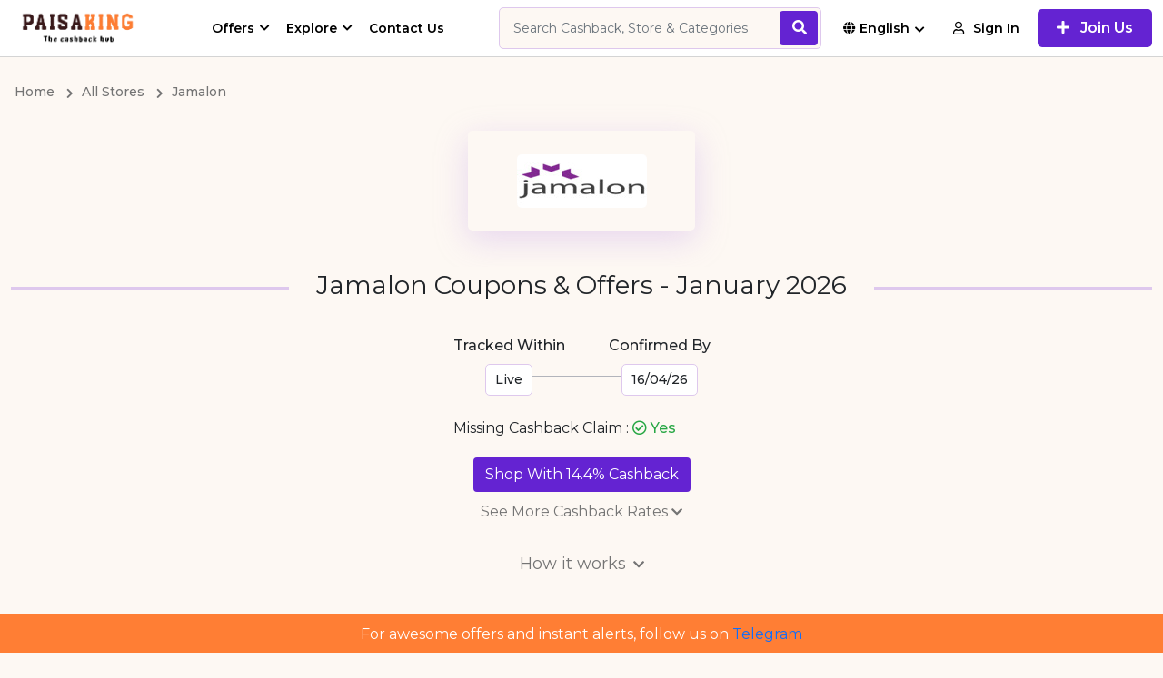

--- FILE ---
content_type: text/html; charset=UTF-8
request_url: https://www.paisaking.com/store/jamalon-ww-172
body_size: 20975
content:
<!DOCTYPE html>
<html lang="en" dir="ltr">

<head>
    <meta charset="utf-8">
    <meta name="viewport" content="width=device-width, initial-scale=1, shrink-to-fit=no">
    
    <meta name="referrer" content="same-origin">
    
	
	
    <title>Jamalon Coupons, Deals for January 2026</title>
<meta name="description" content="Get the best cashback from Jamalon along with latest Coupons, Deals for January 2026">
<link rel="canonical" href="https://www.paisaking.com/store/jamalon-ww-172"/>
<meta property="og:title" content="Jamalon Coupons, Deals for January 2026" />
<meta property="og:description" content="Get the best cashback from Jamalon along with latest Coupons, Deals for January 2026" />
<meta property="og:type" content="website" />
<meta property="og:url" content="https://www.paisaking.com/store/jamalon-ww-172" />
<meta property="og:image" content="https://www.paisaking.com/img/jamalon-ww-172.jpg" />

<meta name="twitter:card" content="summary" />
<meta name="twitter:site" content="@Paisaking_com?s=09" />
<meta name="twitter:title" content="Jamalon Coupons, Deals for January 2026" />
<meta name="twitter:description" content="Get the best cashback from Jamalon along with latest Coupons, Deals for January 2026" />
<script type="application/ld+json">{"@context":"https://schema.org","@type":"WebPage","name":"Jamalon Coupons, Deals for January 2026","description":"Get the best cashback from Jamalon along with latest Coupons, Deals for January 2026","url":"https://www.paisaking.com/store/jamalon-ww-172"}</script>

    <link rel="shortcut icon" href="https://www.paisaking.com/img/photo6237744629806116265.jpg" type="image/x-icon">
<script src="https://www.paisaking.com/ui/js/ping.js?ver=1.35"></script>
<script src="https://www.paisaking.com/ui/js/menu.js?ver=1.35"></script>


<link rel="stylesheet" href="https://www.paisaking.com/ui/css/app.css?ver=1.35">

<link rel="stylesheet" href="https://www.paisaking.com/css/custom.css?ver=1.35">
<script>window['translations'] = {"app":{"auth":{"email_sent":"Email has been sent"}},"auth":{"verify":{"title":"Verify your account"},"ajax":{"login_success":"You are successfully logged in","login_error":"Email and\/or password invalid.","otp_sent":"OTP Sent","otp_send_error":"Unable to send OTP, try again later","otp_error":"something went wrong","otp_validation":"Phone Number and OTP  are required","otp_verify_success":"Verified","otp_verify_error":"OTP Mismatch, please check and try again","register_success":"Thank you for sign up. Please verify your email & mobile number by clicking on the link received on your email.","forgot_password_success":"forget password link send on email.","social_media_login_error":"something thing went to wrong!","unable_to_create_account":"Unable to create account","password_updated":"Password Updated","otp_invalid":"OTP is invalid","user_not_exist":"User does not exist","user_logged_out":"User logged out","cross_user_request":"Cross User Request or User logged out","invalid_session":"Invalid Session","invalid_token":"Invalid Token","user_banned":"This User is banned","invalid_credentials":"The provided credentials are incorrect."},"toast":{"login_success":"You are successfully logged in","logout_success":"You are logged out, come back soon!","verify_info":"Your account is already verified.","verify_success":"You have successfully verified your email, restriction is removed from your cashback account now","register_success":"Thank you for sign up. Please verify your email & mobile number by clicking on the link received on your email.","reset_password_success":"Your password has been reset successfully.","login_to_proceed":"You need to be logged in to proceed"},"failed":"These credentials do not match our records.","throttle":"Too many login attempts. Please try again in :seconds seconds.","invalid_signature":"Invalid Signature","maintenance_mode":"We\'re down for Maintenance","maintenance_mode_desc":"This website is undergoing maintenance and we will be back live soon. Appreciate your patience!","maintenance_mode_meta_title":"Website under maintenance","button":{"change_password":"Change Password","signin":"Sign In","join_now":"Join Now","logout":"Logout"},"form":{"email_placeholder":"Email","password_placeholder":"Enter Password","existing_user":"Existing User","note":"We\'ll never post anything without your permission.","terms_apply":"Joining & Referral Bonus Terms Apply*","remember_me":"Remember Me","reset_password":"Reset Your Password","email_valid _msg":"Looks Good!","forgot_password_link":"Forgot Password ?","forgot_password_note":"Enter your email address & we will send you instruction to reset your password","time_left":"Time left =","not_member":"Not Member","sign_up_get":"Sign up & get","today":"Today","social_media_signup":"Welcome :platform, you are just a click away from joining our awesome cashback website.","someone_refer_you":"Did someone refer you?","enter_otp":"Enter OTP","social_media_email_validation":"Enter valid email to receive verification link","agree_policy":"I Agree to <a href=\':PRIVACY\' class=\'text-purple\'  target=\'_blank\'> Privacy Policy<\/a> and <a href=\':TERMS\' class=\'text-purple\'  target=\'_blank\'>Terms of Use<\/a>","forgot_password":"Forgot Password !","signin":"Sign In","send_reset_link":"Send Password Reset Link","signin_with_facebook":"Sign in with Facebook","signin_with_google":"Sign in with Google","signin_with_apple":"Sign in with Apple","enter_mobile_number":"Please enter your mobile number","request_otp":"Request OTP","resend_otp":"Resend OTP","verify_now":"Verify Now","email_valid_msg":"Looks Good!","referral_code_placeholder":"Referral Code (Optional)"}},"cashback":{"cashback":{"string":"Get :rate_type :cashback_amount :cashback_type"}},"common":{"desktop_menu":{"signin":"Sign In","join_us":"Join Us"},"error":{"general":"Something went wrong, try again later"},"mobile_menu":{"logout":"Logout","language":"Language","my_account":"My Account","signin":"Sign In","join_us":"Join Us"},"cta":{"join_now":"Join Now","existing_user":"Existing User","login":"Login","already_register":"Already registered ?"},"store_cashback":{"was_cashback_string":"Was :CASHBACK","upto":"Upto","flat":"Flat"},"best_offer":"Best Offer","see_more":"See More","see_less":"See Less","view_more_deals":"View More :CATEGORY Deals","yes":"Yes","no":"no","get_code_btn":"Get Code","view_more_store":"View More :CATEGORY Stores","view_more_coupons":"View More :CATEGORY Coupons","copy_code_tooltip":"Copy code & visit merchant","get_discount":"Get Discount","show_more":"Show More","shop_now_btn":"Shop Now","see_more_cashback":"See More Cashback","android":"Android","apple":"Apple","chrome":"Chrome","firefox":"Firefox","safari":"Safari","no_stores":"No Stores , please check back later","edge":"Edge","breadcrumb":{"home":"Home","all_stores":"All Stores","all_deals":"All Deals","all_coupon_categories":"All Coupon Categories","all_store_categories":"All Store Categories","daily_deals":"Daily Deals","all_deal_categories":"All Deals Categories","extra_cashback_rules":"Extra Cashback Rules"},"search_filter":{"cashback":"Cashback","popular":"Popular","alphabetical":"Alphabetical","store_with_cashback":"Show Stores With Cashback","search_cat":"Search categories","search_stores":"Search stores","filter_btn":"Filter"},"scroll_up":{"top":"Top"},"header_search":{"search_placehoder":"Search Cashback, Store & Categories"}},"custom_validation":{"captcha":"Captcha error! try again later or contact site admin.","g-recaptcha-response":{"required":"The :attribute field is required."},"attribute-name":{"rule-name":"rule-name"}},"mail":{"footer":{"note":"All Rights Reserved."},"social":{"get_social":"Let\'s get social"},"app":{"access_from_smartphone":"Now access :APPNAME from your Smartphone!"},"extention":{"install_extension":"Install Larabackpro Browser Extension","never_miss_cashback":"Never Miss to Earn Extra Cashback!"}},"pagination":{"previous":"&laquo; Previous","next":"Next &raquo;"},"passwords":{"reset":"Your password has been reset!","sent":"We have emailed your password reset link!","throttled":"Please wait before retrying.","token":"This password reset token is invalid.","user":"We can\'t find a user with that email address."},"pubic":{"filter":{"enter_price_range":"Enter price Range"}},"public":{"verify_phone":{"title":"Why do I have to verify my cell phone number?","desc":"<strong>First and foremost, we will never send you marketing SMS or give out your number.<\/stong> We verify your cell phone number so that we can prevent fraud. For example, we may contact you on your mobile phone if we discover suspicious activity on your cashback account.","msg":"So don\'t worry"},"0":{"title":"","subtitle":"","home":"","contact_us":""},"common":{"show_more_btn":"Show More","extra_cashback_rule":"Extra Cashback Rules","applicable_stores":"Applicable Store List","view_winners":"View Winners","transaction_time":"Tracked At","store_sales_count":"Transaction Number","store_name":"Store Name","name":"Name","email":"Email","cashback_amount":"Cashback Amount","no_data_found":"No Data Found","previous":"Previous","next":"Next","extra_cashback_rule_expire_message":"Your cashback has been increased by :BOOSTPERCENT fold .","expires_at":"Expires At","cashback_boost_expires_by":"Cashback boost expires by:","booster_deals":"Booster deals!","cashback_increased":"Your cashback rate has been increased by"},"error":{"title":"Oops! Nothing to see here.","subtitle":"The link you clicked may be broken or the page might have moved.","home":"Go Home","contact_us":"Contact Us"},"newsletter":{"error":"Looks like you are already subscribed, if not, please try again later","success":"Successfully subscribed","enter_email":"Enter Email","submit_btn":"Submit"},"filter":{"enter_price_range":"Enter price Range","apply_btn":"Apply","latest":"Latest","popular":"Popular","expiry":"Expiry","price_low_to_high":"Price (low to high)","price_high_to_low":"Price (high to low)","all":"All","coupons":"Coupons","offers":"Offers","filter":"Filter","category_filter":"Category filter","store_filter":"Store filter","price_filter":"Price filter","max_amount_alert":"Maximum amount can not exceed :PRICE","to":"To","search_cat_placeholder":"Search","sort_by":"Sort by"},"coupon":{"shop_now_btn":"Shop Now","load_more":"Load more...","no_offers":"No Offers available","exp":"Exp","coupons_from":"Coupons from","ongoing":"Ongoing"},"header":{"sign_in":"Sign In","join_us":"Join Us","signin":"Sign In"},"seo":{"redirect_title":"You\'re being redirect to :STORE","search_result_title":"Search Results for :KEYWORD","verify_account":"Verify your account"},"promo_offer":{"avail_offer":"How to Avail Offer","offer_terms":"Offer Terms & Conditions","offer_expired":"Offer Has Expired!","enter_number_placeholder":"Enter Your Phone Number","valid _msg":"Looks Good!","valid_msg":"Looks Good!","your_referral_link":"Your referral link","share_link_to_earn":"Share this referral link and earn referral cash.","copy_link":"Copy Link","generate_new_link":"Generate New Link","your_phone_number":"Your Phone Number","submit":"Submit","select_offer":"Select Offer"},"testimonial":{"carousel_previous":"Previous"},"hiw_app":{"its_free":"Its Free","add_to":"Add to :platform","learn_more_btn":"Learn More"},"hiw":{"no_video_suuport":"Your browser does not support the video tag."},"deal":{"shop_now_btn":"Shop Now","valid_until":"Valid Until :date","product_detail":"Details of the product","similar_deals":"Similar Deals","view_all_deals":"View All :STORE Deals","no_deals":"No Deals available","load_more":"Load more...","view_deals":"View All Deals","deals_from_stores":":STORE stores","deals_from_categories":":CATEGORY categories","deals_from":"Deals from","and":"and"},"contact_us":{"name_placeholder":"Full Name","email_placeholder":"Email","msg_placeholder":"Mention your query in details so that we can understand and revert quickly.","subject_placeholder":"Select Subject\/purpose","submit_btn":"Submit","submit_success":"Thank you for contacting us, we will get back to you as soon as possible","cashback_reward":"Cashback & Reward","my_account":"My Account","refund":"Refund"},"sitemap":{"deal_categories":"Deal Categories","coupon_categories":"Coupon Categories","store_categories":"Store Categories","all_pages":"All Pages","stores":"Stores"},"faq":{"still_question":"Still Question","select_topic":"Select Topic","contact_us":"Contact us and we will make sure that your question answered."},"home":{"offer_of_day":"Offer Of The Day"},"store":{"shop_with_cashback":"Shop With :CASHBACK","show_more_cashback":"Show More Cashback Rates","show_less":"Show Less","store_categories":"Store Categories","how_it_works":"How it works","view_all_offers":"View All :store Offers","coupon_count":"Coupons","terms_condition":"Terms & Conditions","terms_dos_title":"To Ensure Your Cashback Is Successful:","terms_donts_title":"Cashback Is Not Qualified For:","shopping_tips":"Shopping Tips","similar_stores":"Similar Stores","view_all_stores":"View All Stores","tracked_within":"Tracked Within","confirmed_by":"Confirmed By","missing_cashback_claim":"Missing Cashback Claim :","see_more_cashback":"See More Cashback Rates","shop_now_btn":"Shop Now","offers_count":":COUNT Offers","explore_map_view":"Explore Map View"},"search_page":{"search_result":"Results matching  - :KEYWORD","no_result":"No matching search result found","stores":"Stores","deals":"Deals","coupon":"Coupon","store_categories":"Store Categories","coupon_categories":"Coupon Categories","deal_categories":"Deal Categories","server_error":"Internal Server Error. We are fixing it asap"},"out_page":{"skip_cashback":"Skip & Lose Cashback","your_order_at":"<span> Enjoy the discount on your order at  <span>:store<\/span>","sign_up_note":"Sign Up for free and get","click_here":"Click Here","taking_long_note":"Taking too long to load? Please <a class=\'active pointer\' onclick=\':LINK\' >click here<\/a>","your_trip_id":"Your Trip ID is : <strong>:CLKCODE<\/strong>","discount_on_order":"Enjoy the discount on your order at","activated_discount":"Activated on your order at :STORE","redirecting_msg":"You\'re being redirect to <span>:STORE<\/span>...","shop_now_btn":"Shop Now","guest_order_at":"on your order at  <span>:STORE<\/span>","adblocker_alert":"Your ad blocker is preventing you from earning","track_order_note":"We need to track your clicks to know when you are eligible for the cashback.","whitelist_adblocker":"Learn to Whitelist Adblocker","adblocker_shop_now":"Done! Shop Now"},"share_earn":{"share_now_btn":"Share Now"},"refer_earn":{"invite_now_btn":"Invite Now","invite_friends_btn":"Invite Friends","invite_sent":"Invite Sent","invite_request_error":"Invite request failed"}},"table":{"payment":{"created":"Created","processing":"Processing","completed":"Completed","declined":"Declined","pending":"Pending","confirmed":"Confirmed"},"cashback":{"pending":"Pending","confirmed":"Confirmed","declined":"Declined"},"no_data":"No data found","payment_history":{"date":"Date","withdrawal_id":"Withdrawal Id","account_type":"Account Type","payment_account":"Payment Account","amount":"Amount","status":"Status","resend_email":"Resend Email","pending_verification":"Pending for email verification"},"share_earn":{"created":"Created","offer_link":"Offer Link","store":"Store","cashback":"Cashback","earnings":"Earnings","clicks":"Clicks"},"refer_earn":{"invited_date":"Invited Date","email":"Email","joining_date":"Joining Date","name":"Name","earning":"Earning"},"claim":{"claim_date":"Claim Date","shopping_trip_date":"Shopping Trip Date","status":"Status","store":"Store","order_id":"Order ID","order_amount":"Order Amount","created":"Created","completed":"Completed","processing":"Processing","declined":"Declined","open":"Open","hold":"Hold","answered":"Answered","closed":"Closed","claim_id":"Claim ID","network_campaign_id":"Campaign ID"},"click":{"trip_date":"Trip Date","click_id":"Click ID","store":"Store","cashback":"Cashback","status":"Status","no_data":"No data found","tracked":"Tracked","clicked":"Clicked","network_campaign_id":"Campaign ID"},"bonus":{"status":"Status","date":"Date","type":"Type","amount":"Amount","no_data":"No data found","expires_on":"Expires On","pending":"Pending","confirmed":"Confirmed","declined":"Declined"},"referral":{"date":"Date","transaction_by":"Transaction By","store":"Store","amount":"Amount","status":"Status","no_data":"No data found","order_amount":"Order amount","referral_amount":"Referral amount","pending":"Pending","confirmed":"Confirmed","declined":"Declined","joined":"Joined","invited":"Invited"},"shopping":{"no_data":"No data found","click_id":"Click ID","date":"Date","store":"Store","order_amount":"Order Amount","cashback_amount":"Cashback Amount","status":"Status","transaction_time":"Transaction Time","confirmed_by":"Confirmed By","confirmed":"Confirmed","pending":"Pending","declined":"Declined","reward":"Reward","cashback":"Cashback"}},"test":{"Module":{"h1":"was"}},"user":{"payment":{"pending_payment":"Your previous request is in process, please raise new request later.","not_found":"Payment Request not found","already_verified":"Payment Request is already verified","success_verified":"Payment Request is successfully verified"}},"user_dashboard":{"pagination":{"show":"Show","page":"Page"},"nav_menu":{"welcome":"Welcome","joined_on":"Joined On"},"claim":{"validation_error":"Please fill all the details","create_claim":"Create Missing Cashback Claim","create_claim_btn":"Create Claim","store":"Store","shopping_trip":"Shopping Trip","ordering_platform":"Ordering Platform","order_id":"Order ID","currency":"Currency","amount_placeholder":"Amount","date":"The :attribute is not a valid date.","additional_information":"Additional Information","submit_btn":"Submit","note":"IMPORTANT NOTE;","create_claim_success":"Claim created successfully !","claim_request_failed":"Claim request failed! Try again","no_claims":"No Claims found!","purchase_date":"Purchase Date","website":"Website","mobile":"Mobile","ios":"IOS","android":"Android","ordering_id":"Ordering ID","closed":"Claim is closed","receipt":"Receipt","max_size_note":"Maximum file size allowed :MAXSIZE . Accepted format- jpeg,jpg,png,pdf","no_click_note":"No shopping trips found in last couple of days to report the missing claim, please check later","show":"Show"},"favorites":{"no_favorite_found":"No Favorite stores found!","loading":"loading...","cashback":"Cashback","shop_now":"Shop Now"},"payment_mode":{"validation_error":"Please fill all the details","name":"Name","add":"Add","name_placeholder":"Name","payment_mode_success":"Payment mode added successfully !","payment_mode_error":"Payout mode add request failed","invalid_mode":"Invalid Payment Mode","not added":"Payment mode not added","payment_mode_not_exist":"Payment mode does not exist .","payment_mode_delete_success":"Payment mode deleted successfully !","payment_mode_update_error":"Payout mode update request failed","payment_mode_update_success":"Payment mode updated successfully!"},"account_setting":{"edit_profile":"Edit Profile","manage_profile":"Manage your profile information.","firstname_placeholder":"Enter First Name","lastname_placeholder":"Enter Last Name","change_password":"Change Password","manage_password":"Manage Password","current_password":"Current Password","current_password_placeholder":"Enter Current Password","new_password":"New Password","change_password_btn":"Change Password","change_email_note":"To change your email please contact us.","resend_btn":"Resend","confirm_password_validation":"New password and confirm passwords are not matching","form_validation":"Enter All Values","firstname":"First Name","lastname":"Last Name","save_btn":"Save","new_password_placeholder":"Enter New Password","confirm_password":"Confirm Password","confirm_password_placeholder":"Enter Confirm Password","email":"Email","email_placeholder":"Email","link_mobile_number":"Link Mobile Number","link_number_note":"Contact us to change your mobile number.","bio_placeholder":"Bio","bio":"Bio","birth_date":"Birth Date","anniversary_date":"Anniversary Date","gender":"Gender","marital_status":"Marital Status","occupation":"Occupation","occupation_placeholder":"Occupation","address":"Address","address_placeholder":"Address","city":"City","city_placeholder":"City","state":"State","state_placeholder":"State","country":"Country","pincode":"Pincode","pincode_placeholder":"Pincode","choose_lang":"Choose Language","profile_info_updated":"Profile Updated Successfully!","request_failed_try_again":"Request failed try again","lang_updated":"Language Updated Successfully !","lang_update_request_failed":"Language Update Request Failed","password_change_success":"Password Changed Successfully !","change_password_error":"Change password request failed! Try again","activation_link_sent":"Account activation link sent to your mail, Please check","activation_failed":"Account activation failed","name_updated":"Name Updated Successfully!","male":"Male","female":"Female","other":"Other","enter_value_alert":"Please fill all mandatory fields","married":"Married","single":"Single","please_select":"Please Select","email_verification_note":"Email NOT verified. Resend verification email.","wrong_password":"Current password value is wrong","invalid_lang":"Invalid lang","same_password":"Current password and new password is same, please choose another password"},"share_earn":{"create_link":"Create your own links and earn money when others shop","link_title_note":"Enter the meaningful title so that your friend                             knows the offers details.","offer_link_placeholder":"Enter offer link","offer_title_placeholder":"Enter offer title","link_note":"Enter clear link, no referral and customized                                links","create_link_btn":"Create Link","learn_share_earn":"Learn Share & Earn","link_success_msg":"Link created successfully. Copy this link & share","share_with":"Share With","validation_error":"Please fill all the details","offer_title":"Offer title","copy_link":"Copy Link","or":"OR","create_new_link":"Create New Link","offer_title_note":"Enter the meaningful title so that your friend \u00a0knows the offers details.","link_error_msg":"Please enter valid link url","network_error":"Network Error","copied_link":"Copied Link","offer_link":"Offer link","how_share_earn_works":"How Share & Earn Works","see_terms":"See terms","disable_warn":"Share & Earn is disabled for your account, please contact us for more information"},"refer_earn":{"invite_bonus_msg":"Invite Friends & Get :BONUS % Bonus!","copy_link":"Copy Link","referral_link_note":"Your unique referral link.","invite_by_email":"Invite by Email","email_placeholder":"Enter multiple email IDs separated by comma.","share_with_social":"Share with social media","referral_terms":"Referral Terms","referral_activities":"Your Referral Activities","email_error":"Enter valid email values","see_terms":"See Terms","invite_sent":"Invite Sent","enter_email_placeholder":"Enter Email","invite":"Invite","invite_friends_reward":"for all the transactions your friend makes .","invite_bonus_condition":"(*The bonus will be tracked as pending, you & your friends need to earn cashback worth :MAXCASHBACK within :REDEEMLIMIT days of joining to be able to get the bonus confirmed, failing which it will expire)","invite_friends_bonus":"When any one joins using your referral link, you will earn","join_with_refer":"Any friend joins our platform will earn","how_refer_earn_works":"How Refer & Earn Works","eligibility_terms":"Eligibility Terms","eligibility_terms_first":"Referral bonus gets confirmed when confirmed cashback worth :AMOUNT earned within :DAYS days","eligibility_terms_second":"Joining bonus gets confirmed when confirmed cashback worth :AMOUNT earned within :DAYS days.","eligibility_terms_third":"Your referral bonus gets confirmed only when your referred friend bonus confirms.","eligibility_terms_fourth":"The status for the referral earning is directly linked to your friend\'s transactions status.","referral_reward":"Referral Reward","referral_bonus":"Referral Bonus","joining_bonus":"Joining Bonus","disable_warn":"Refer & Earn is disabled for your account, please contact us for more information"},"activities":{"shopping_tab":"Shopping","referral_tab":"Referral","bonus_tab":"Bonus","click_tab":"Clicks"},"payment":{"payments_tab":"Payments","history_tab":"History","amount_validation_alert":"Amount should be more than minimum payable amount","available_for_payment":"Available For Payment","payment_mode":"Your Payment Mode","minimum_payout":"Minimum Payout","available_payout":"Available Payout","add_payment_mode":"Add New Payment Mode","not_enough_amount":"Not enough amount","cashback":"Cashback","reward":"Reward","request_payout":"Request Payout","payout_request_success":"Please check your email to verify the payout request.","payout_request_error":"Payout request failed!Try again","pending_payment":"Your previous request is in process, please raise new request later.","not_found":"Payment Request not found","already_verified":"Payment Request is already verified","success_verified":"Payment Request is successfully verified","email_sent":"Email Sent Successfully !","email_request_failed":"Email request failed","enter_amount":"Enter Amount","enter_valid_amount":"Please enter valid amount. Decimal value is not accepted","previous_request_in_process":"Your previous request is in process, please raise new request later.","account":"Account"},"overview":{"total_earned":"Total Earned","available":"Available","paid":"Paid","pending":"Pending"},"common":{"cashback":"Cashback","reward":"Reward","already_verified":"Already Verified?","email_not_verified":"Your email is not verified yet, please activate","verify_alert":"Please verify your email to fully access your cashback account.","request_verification":"Request new verification if email not received.","resend_verification_btn":"Resend Verification Email","click_here":"Click Here","cashback_reward_earning":"Cashback & Reward Earning","month_wise_earning":"View month wise cashback & bonus earning","shopping_trips":"Shopping Trips","view_daily_clicks":"View daily clicks for last 30 days","up_to":"Up to","flat":"Flat","are_you_sure":"Are you sure?","yes":"Yes","no":"No"},"search_filter":{"popular":"Popular","alphabetical":"Alphabetical","cashback":"Cashback","search_records":"Search :COUNT records...","search_record_placeholder":"Search records"}},"validation":{"attributes":{"email":"Email","g-recaptcha-response":"g-recaptcha-response","privacy policy":"Privacy Policy","referrer_code":"Referrer Code","password":"Password","phone":"Phone","store_id":"Store","click_id":"Click","platform":"Platform","order_amount":"Order Amount","currency":"Currency","transaction_date":"Transaction Date","user_message":"User Message","comment":"Comment","mode":"Mode","method_name":"Method Name","account":"Account","pay_mode":"Payment Mode","payment_amount":"Payment Amount","old_password":"Old Password","new_password":"New Password","repeat_password":"Repeat Password","name":"Name","message":"Message","reason":"Reason","first_name":"First Name","last_name":"Last Name","otp":"OTP","phone_number":"Phone Number","order_id":"Order ID"},"size":{"numeric":"The :attribute must be :size.","file":"The :attribute must be :size kilobytes.","string":"The :attribute must be :size characters.","array":"The :attribute must contain :size items."},"min":{"numeric":"The :attribute must be at least :min.","file":"The :attribute must be at least :min kilobytes.","string":"The :attribute must be at least :min characters.","array":"The :attribute must have at least :min items."},"max":{"numeric":"The :attribute may not be greater than :max.","file":"The :attribute may not be greater than :max kilobytes.","string":"The :attribute may not be greater than :max characters.","array":"The :attribute may not have more than :max items."},"lte":{"numeric":"The :attribute must be less than or equal :value.","file":"The :attribute must be less than or equal :value kilobytes.","string":"The :attribute must be less than or equal :value characters.","array":"The :attribute must not have more than :value items."},"lt":{"numeric":"The :attribute must be less than :value.","file":"The :attribute must be less than :value kilobytes.","string":"The :attribute must be less than :value characters.","array":"The :attribute must have less than :value items."},"gte":{"numeric":"The :attribute must be greater than or equal :value.","file":"The :attribute must be greater than or equal :value kilobytes.","string":"The :attribute must be greater than or equal :value characters.","array":"The :attribute must have :value items or more."},"gt":{"numeric":"The :attribute must be greater than :value.","file":"The :attribute must be greater than :value kilobytes.","string":"The :attribute must be greater than :value characters.","array":"The :attribute must have more than :value items"},"between":{"numeric":"The :attribute must be between :min and :max.","file":"The :attribute must be between :min and :max kilobytes.","string":"The :attribute must be between :min and :max characters.","array":"The :attribute should between :min and :max items."},"accepted":"The :attribute must be accepted.","active_url":"The :attribute is not a valid URL.","after":"The :attribute must be a date after :date.","after_or_equal":"The :attribute must be a date after or equal to :date.","alpha":"The :attribute may only contain letters.","alpha_dash":"The :attribute may only contain letters, numbers, dashes and underscores.","alpha_num":"The :attribute may only contain letters and numbers.","array":"The :attribute must be an array.","before":"The :attribute must be a date before :date.","before_or_equal":"The :attribute must be a date before or equal to :date.","boolean":"The :attribute field must be true or false.","confirmed":"The :attribute confirmation does not match.","date":"The :attribute is not a valid date.","date_equals":"The :attribute must be a date equal to :date.","date_format":"The :attribute does not match the format :format.","different":"The :attribute and :other must be different.","digits":"The :attribute must be :digits digits.","digits_between":"The :attribute must be between :min and :max digits.","dimensions":"The :attribute has invalid image dimensions.","distinct":"The :attribute field has a duplicate value.","email":"The :attribute must be a valid email address.","ends_with":"The :attribute must end with one of the following: :values.","exists":"The selected :attribute is invalid.","file":"The :attribute field has a duplicate value.","filled":"The :attribute field must have a value.","image":"The :attribute must be an image.","in":"The selected :attribute is invalid.","in-array":"The :attribute field does not exist in :other.","integer":"The :attribute must be an integer.","ip":"The :attribute must be a valid IP address.","ipv4":"The :attribute must be a valid IPv4 address.","ipv6":"The :attribute must be a valid IPv6 address.","json":"The :attribute must be a valid JSON string.","mimes":"The :attribute must be a file of type: :values.","mimetypes":"The :attribute must be a file of type: :values.","not_in":"The selected :attribute is invalid.","not_regex":"The :attribute format is invalid.","numeric":"The :attribute must be a number.","password":"The password is incorrect.","present":"The :attribute field must be present.","regex":"The :attribute format is invalid.","required":"The :attribute field is required.","required_if":"The :attribute field is required when :other is :value.","required_unless":"The :attribute field is required unless :other is in :values.","required_with":"The :attribute field is required when :values is present.","required_with_all":"The :attribute field is required when :values are present.","required_without":"The :attribute field is required when :values is not present.","required_without_all":"The :attribute field is required when none of :values are present.","same":"The :attribute and :other must match.","string":"The :attribute must be a string.","timezone":"The :attribute must be a valid zone.","unique":"The :attribute has already been taken.","uploaded":"The :attribute failed to upload.","url":"The :attribute format is invalid.","uuid":"The :attribute must be a valid UUID.","email_not_exist":"Email does not exist","not_registerd_using_email":"You can\'t reset password because you have not registered using Email","phone_number_exist":"Phone number is already exist"},"backup::":{"notifications":{"exception_message":"Exception message: :message","exception_trace":"Exception trace: :trace","exception_message_title":"Exception message","exception_trace_title":"Exception trace","backup_failed_subject":"Failed backup of :application_name","backup_failed_body":"Important: An error occurred while backing up :application_name","backup_successful_subject":"Successful new backup of :application_name","backup_successful_subject_title":"Successful new backup!","backup_successful_body":"Great news, a new backup of :application_name was successfully created on the disk named :disk_name.","cleanup_failed_subject":"Cleaning up the backups of :application_name failed.","cleanup_failed_body":"An error occurred while cleaning up the backups of :application_name","cleanup_successful_subject":"Clean up of :application_name backups successful","cleanup_successful_subject_title":"Clean up of backups successful!","cleanup_successful_body":"The clean up of the :application_name backups on the disk named :disk_name was successful.","healthy_backup_found_subject":"The backups for :application_name on disk :disk_name are healthy","healthy_backup_found_subject_title":"The backups for :application_name are healthy","healthy_backup_found_body":"The backups for :application_name are considered healthy. Good job!","unhealthy_backup_found_subject":"Important: The backups for :application_name are unhealthy","unhealthy_backup_found_subject_title":"Important: The backups for :application_name are unhealthy. :problem","unhealthy_backup_found_body":"The backups for :application_name on disk :disk_name are unhealthy.","unhealthy_backup_found_not_reachable":"The backup destination cannot be reached. :error","unhealthy_backup_found_empty":"There are no backups of this application at all.","unhealthy_backup_found_old":"The latest backup made on :date is considered too old.","unhealthy_backup_found_unknown":"Sorry, an exact reason cannot be determined.","unhealthy_backup_found_full":"The backups are using too much storage. Current usage is :disk_usage which is higher than the allowed limit of :disk_limit."}}};</script>

<script>
    const sizesInCss = {
		'desktop': '(min-width: 1281px)',
		'laptop': '(min-width: 1025px) and (max-width: 1280px)',
		'tablet': '(min-width: 768px) and (max-width: 1024px)',
		'ipad': '(min-width: 481px) and (max-width: 767px)',
		'mobile': '(min-width: 320px) and (max-width: 480px)'
	}

	Object.entries(sizesInCss).forEach(item => {
		window['screen']['is_' + item[0]] = window.matchMedia(item[1]).matches;
	});
</script>

<script>
window.ads_blocked = 1;
window.api_url = 'https://api.paisaking.com';
window.base_url = 'https://www.paisaking.com';
window.home_url = 'https://www.paisaking.com';
window.app_logo = 'https://www.paisaking.com/img/IMG_20210531_230000_1_-removebg.png';
window.app_name = '';
window.os_aid =  '4dd56496-4be1-49c9-bf25-7006dfa9d76a';
window.grecaptcha_site_key = '6LdRVIofAAAAAI_aW35VW7qY1g3hKK1UGHY6zpIi';
window.cashback_activated = false;
window.clickData = false;
window.first_load = true;

window.lang = "en";
window.default_lang = "en";
window.fallback_lang = "en";
window.currency = "INR";
window.image_path = 'https://www.paisaking.com/ui/images';

window.routes = {
  'home': window.home_url ,
  'search': 'https://www.paisaking.com/search',
  'login': 'https://www.paisaking.com/login',
  'register': 'https://www.paisaking.com/signup',
  'logout': 'https://www.paisaking.com/logout',
  'user_overview': 'https://www.paisaking.com/user/overview',
}
</script>

<script>
// TODO: move it to dynamicTheme.js
// Dynamic Color Theme
function cssVar(name, value) {
  if (name[0] != "-") name = "--" + name; //allow passing with or without --
  if (value) document.documentElement.style.setProperty(name, value);
  return getComputedStyle(document.documentElement)
    .getPropertyValue(name)
    .trim();
}

// Other initialization functions
window.pcb_ui_image = imgName => window.image_path  + '/' + imgName;
window.formatCurrency = amount => new Intl.NumberFormat(window.preact_config.DEFAULT_LANG+'-'+window.preact_config.DEFAULT_COUNTRY, { style: 'currency', currency: window.preact_config.CURRENCY.iso_code }).format(amount);
window.__pbt = langStringObj => {
    return langStringObj[window.lang] || langStringObj[window.default_lang] || langStringObj[window.fallback_lang] || langStringObj;
};

cssVar("header-bg-color", "#ffffff");
cssVar("header-text-color", "#000000");
cssVar("header-text-hover-color", "#6423d2");
cssVar("primary-color", "#6423d2");
cssVar("dark-grey", "#747474");
cssVar("medium-grey", "#B2B4BB");
cssVar("light-grey", "#D4D4D4");
cssVar("secondary-color", "#ff790e");
cssVar("bg-body", "#fdf8f3");
cssVar("footer-bg", "#fcf0e2");
cssVar("footer-text", "#747474");
cssVar("copy-btn", "#FCF0E2");
cssVar("border-color", "#dec8ed");
cssVar("form-bg-color", "#FDF8F3");
cssVar("bronze", "#B75432");
cssVar("bronze-border", "#572111");
cssVar("silver", "#CCCCCC");
cssVar("silver-border", "#808080");
cssVar("gold", "#F9C73D");
cssVar("gold-border", "#D89830");
</script>

<!-- Global site tag (gtag.js) - Google Analytics -->
<script async src="https://www.googletagmanager.com/gtag/js?id=G-R2J8P1Q0GJ"></script>
<script>
  window.dataLayer = window.dataLayer || [];
  function gtag(){dataLayer.push(arguments);}
  gtag('js', new Date());

  gtag('config', 'G-R2J8P1Q0GJ');
</script>
<style>
.instant-cb-header.mt-0 {
    display: none;
}
</style>
<meta name="verify-admitad" content="bce5ec9106" />

<meta name="lhverifycode" content="32dc01246faccb7f5b3cad5016dd5033" />
    
</head>

<body class=" theme-container-1600">
    <script id='pixel-script-poptin' src='https://cdn.popt.in/pixel.js?id=9f6a60db7ae0b' async='true'></script>

    <script>
    window.menuItems = [{"id":261,"label":{"en":"Offers","fr":"Offers"},"type":"menu","value":null,"item_id":"16","parent":0,"sort":0,"class":"mega-menu","menu":1,"depth":0,"role_id":0,"menu_link":null,"child":[],"sub_menu":{"id":16,"name":{"en":"MegaMenu_Offers","fr":"MegaMenu_OffersFR"},"type":"main","menu_link":null,"items":[{"id":321,"label":{"en":"All Stores","fr":"Tous les magasins"},"type":"page","value":"all-stores","item_id":"12","parent":0,"sort":0,"class":null,"menu":16,"depth":0,"role_id":0,"menu_link":"https:\/\/www.paisaking.com\/all-stores","child":[{"id":476,"label":{"en":"Ajio"},"type":"store","value":"ajio-in-16","item_id":"623","parent":321,"sort":1,"class":null,"menu":16,"depth":1,"role_id":0,"menu_link":"https:\/\/www.paisaking.com\/store\/ajio-in-16","child":[]},{"id":477,"label":{"en":"Beardo"},"type":"store","value":"beardo-in","item_id":"294","parent":321,"sort":2,"class":null,"menu":16,"depth":1,"role_id":0,"menu_link":"https:\/\/www.paisaking.com\/store\/beardo-in","child":[]},{"id":467,"label":{"en":"Amazon"},"type":"store","value":"Amazon","item_id":"221","parent":321,"sort":3,"class":null,"menu":16,"depth":1,"role_id":0,"menu_link":"https:\/\/www.paisaking.com\/store\/Amazon","child":[]},{"id":475,"label":{"en":"Ajio"},"type":"store","value":"ajio-in-16","item_id":"623","parent":321,"sort":4,"class":null,"menu":16,"depth":1,"role_id":0,"menu_link":"https:\/\/www.paisaking.com\/store\/ajio-in-16","child":[]},{"id":464,"label":{"en":"Myntra"},"type":"store","value":"myntra-in-13","item_id":"350","parent":321,"sort":5,"class":null,"menu":16,"depth":1,"role_id":0,"menu_link":"https:\/\/www.paisaking.com\/store\/myntra-in-13","child":[]},{"id":461,"label":{"en":"BuyWow"},"type":"store","value":"buywow-in","item_id":"336","parent":321,"sort":6,"class":null,"menu":16,"depth":1,"role_id":0,"menu_link":"https:\/\/www.paisaking.com\/store\/buywow-in","child":[]},{"id":451,"label":{"en":"Bewakoof"},"type":"store","value":"bewakoof-in","item_id":"288","parent":321,"sort":7,"class":null,"menu":16,"depth":1,"role_id":0,"menu_link":"https:\/\/www.paisaking.com\/store\/bewakoof-in","child":[]},{"id":454,"label":{"en":"Beardo"},"type":"store","value":"beardo-in","item_id":"294","parent":321,"sort":8,"class":null,"menu":16,"depth":1,"role_id":0,"menu_link":"https:\/\/www.paisaking.com\/store\/beardo-in","child":[]},{"id":458,"label":{"en":"Tanishq"},"type":"store","value":"tanishq-in","item_id":"317","parent":321,"sort":9,"class":null,"menu":16,"depth":1,"role_id":0,"menu_link":"https:\/\/www.paisaking.com\/store\/tanishq-in","child":[]},{"id":457,"label":{"en":"TheManCompany"},"type":"store","value":"themancompany-in","item_id":"311","parent":321,"sort":10,"class":null,"menu":16,"depth":1,"role_id":0,"menu_link":"https:\/\/www.paisaking.com\/store\/themancompany-in","child":[]},{"id":459,"label":{"en":"Veromoda"},"type":"store","value":"veromoda-in","item_id":"324","parent":321,"sort":11,"class":null,"menu":16,"depth":1,"role_id":0,"menu_link":"https:\/\/www.paisaking.com\/store\/veromoda-in","child":[]},{"id":460,"label":{"en":"Arata"},"type":"store","value":"arata-in","item_id":"325","parent":321,"sort":12,"class":null,"menu":16,"depth":1,"role_id":0,"menu_link":"https:\/\/www.paisaking.com\/store\/arata-in","child":[]},{"id":463,"label":{"en":"Boat Lifestyle"},"type":"store","value":"boat-lifestyle-in","item_id":"340","parent":321,"sort":13,"class":null,"menu":16,"depth":1,"role_id":0,"menu_link":"https:\/\/www.paisaking.com\/store\/boat-lifestyle-in","child":[]},{"id":465,"label":{"en":"Mamaearth"},"type":"store","value":"mamaearth-in","item_id":"378","parent":321,"sort":14,"class":null,"menu":16,"depth":1,"role_id":0,"menu_link":"https:\/\/www.paisaking.com\/store\/mamaearth-in","child":[]},{"id":448,"label":{"en":"Zivame"},"type":"store","value":"zivame-in","item_id":"276","parent":321,"sort":15,"class":null,"menu":16,"depth":1,"role_id":0,"menu_link":"https:\/\/www.paisaking.com\/store\/zivame-in","child":[]},{"id":456,"label":{"en":"Reebok"},"type":"store","value":"reebok-in","item_id":"300","parent":321,"sort":16,"class":null,"menu":16,"depth":1,"role_id":0,"menu_link":"https:\/\/www.paisaking.com\/store\/reebok-in","child":[]}]},{"id":418,"label":{"en":"All Coupon Categories","in":"undefined"},"type":"page","value":"all-coupon-categories","item_id":"14","parent":0,"sort":17,"class":null,"menu":16,"depth":0,"role_id":0,"menu_link":"https:\/\/www.paisaking.com\/all-coupon-categories","child":[{"id":420,"label":{"en":"Health \u0026 Beauty"},"type":"couponcategory","value":"health-beauty","item_id":"2","parent":418,"sort":18,"class":null,"menu":16,"depth":1,"role_id":0,"menu_link":"https:\/\/www.paisaking.com\/coupon-category\/health-beauty","child":[]},{"id":421,"label":{"en":"Accessories \u0026 Bags"},"type":"couponcategory","value":"accessories-bags","item_id":"3","parent":418,"sort":19,"class":null,"menu":16,"depth":1,"role_id":0,"menu_link":"https:\/\/www.paisaking.com\/coupon-category\/accessories-bags","child":[]},{"id":425,"label":{"en":"Computers \u0026 Electronics"},"type":"couponcategory","value":"computers-electronics","item_id":"8","parent":418,"sort":20,"class":null,"menu":16,"depth":1,"role_id":0,"menu_link":"https:\/\/www.paisaking.com\/coupon-category\/computers-electronics","child":[]},{"id":427,"label":{"en":"Food"},"type":"couponcategory","value":"food","item_id":"11","parent":418,"sort":21,"class":null,"menu":16,"depth":1,"role_id":0,"menu_link":"https:\/\/www.paisaking.com\/coupon-category\/food","child":[]},{"id":428,"label":{"en":"Tours \u0026 Travels"},"type":"couponcategory","value":"tours-travels","item_id":"12","parent":418,"sort":22,"class":null,"menu":16,"depth":1,"role_id":0,"menu_link":"https:\/\/www.paisaking.com\/coupon-category\/tours-travels","child":[]},{"id":423,"label":{"en":"Clothing"},"type":"couponcategory","value":"clothing","item_id":"5","parent":418,"sort":23,"class":null,"menu":16,"depth":1,"role_id":0,"menu_link":"https:\/\/www.paisaking.com\/coupon-category\/clothing","child":[]}]},{"id":431,"label":{"en":"All Daily Deal Categories","in":"undefined"},"type":"page","value":"all-daily-deal-categories","item_id":"16","parent":0,"sort":24,"class":null,"menu":16,"depth":0,"role_id":0,"menu_link":"https:\/\/www.paisaking.com\/all-daily-deal-categories","child":[{"id":432,"label":{"en":"Electornics"},"type":"dealcategory","value":"electronics","item_id":"1","parent":431,"sort":25,"class":null,"menu":16,"depth":1,"role_id":0,"menu_link":null,"child":[]},{"id":433,"label":{"en":"Fashion"},"type":"dealcategory","value":"fashion","item_id":"2","parent":431,"sort":26,"class":null,"menu":16,"depth":1,"role_id":0,"menu_link":null,"child":[]},{"id":434,"label":{"en":"Computer Accessories"},"type":"dealcategory","value":"computer-accessories","item_id":"4","parent":431,"sort":27,"class":null,"menu":16,"depth":1,"role_id":0,"menu_link":null,"child":[]},{"id":435,"label":{"en":"Clothing"},"type":"dealcategory","value":"clothing","item_id":"5","parent":431,"sort":28,"class":null,"menu":16,"depth":1,"role_id":0,"menu_link":null,"child":[]},{"id":436,"label":{"en":"Mobile \u0026 Tablets"},"type":"dealcategory","value":"mobile-tablets","item_id":"6","parent":431,"sort":29,"class":null,"menu":16,"depth":1,"role_id":0,"menu_link":null,"child":[]},{"id":437,"label":{"en":"Home \u0026 Kitchen"},"type":"dealcategory","value":"home-kitchen","item_id":"11","parent":431,"sort":30,"class":null,"menu":16,"depth":1,"role_id":0,"menu_link":null,"child":[]},{"id":438,"label":{"en":"Others"},"type":"dealcategory","value":"others","item_id":"14","parent":431,"sort":31,"class":null,"menu":16,"depth":1,"role_id":0,"menu_link":null,"child":[]}]}]}},{"id":355,"label":{"en":"Explore","fr":"Explore"},"type":"menu","value":null,"item_id":"18","parent":0,"sort":1,"class":"mega-menu","menu":1,"depth":0,"role_id":0,"menu_link":null,"child":[],"sub_menu":{"id":18,"name":{"en":"MegaMenu_Explore","fr":"Explore"},"type":"submenu","menu_link":null,"items":[{"id":348,"label":{"en":"Directories","fr":"#"},"type":"link","value":"#","item_id":null,"parent":0,"sort":0,"class":null,"menu":18,"depth":0,"role_id":0,"menu_link":"#","child":[{"id":349,"label":{"en":"All Stores","fr":"Tous les magasins"},"type":"page","value":"all-stores","item_id":"12","parent":348,"sort":1,"class":null,"menu":18,"depth":1,"role_id":0,"menu_link":"https:\/\/www.paisaking.com\/all-stores","child":[]},{"id":468,"label":{"en":"All Store Categories","in":"All Stores Category"},"type":"page","value":"store-by-category","item_id":"15","parent":348,"sort":2,"class":null,"menu":18,"depth":1,"role_id":0,"menu_link":"https:\/\/www.paisaking.com\/store-by-category","child":[]},{"id":351,"label":{"en":"All Coupon Categories","fr":"Toutes les cat\u00e9gories de coupons"},"type":"page","value":"all-coupon-categories","item_id":"14","parent":348,"sort":3,"class":null,"menu":18,"depth":1,"role_id":0,"menu_link":"https:\/\/www.paisaking.com\/all-coupon-categories","child":[]},{"id":352,"label":{"en":"All Deals","fr":"Toutes les offres"},"type":"page","value":"daily-deals","item_id":"17","parent":348,"sort":4,"class":null,"menu":18,"depth":1,"role_id":0,"menu_link":"https:\/\/www.paisaking.com\/daily-deals","child":[]},{"id":353,"label":{"en":"All Daily Deal Categories","fr":"Toutes les cat\u00e9gories doffres"},"type":"page","value":"all-daily-deal-categories","item_id":"16","parent":348,"sort":5,"class":null,"menu":18,"depth":1,"role_id":0,"menu_link":"https:\/\/www.paisaking.com\/all-daily-deal-categories","child":[]},{"id":444,"label":{"en":"Aatmanirbhar Bharat","in":"hello"},"type":"page","value":"hello","item_id":"30","parent":348,"sort":6,"class":null,"menu":18,"depth":1,"role_id":0,"menu_link":"https:\/\/www.paisaking.com\/hello","child":[]},{"id":356,"label":{"en":"Sitemap","fr":"Plan du site"},"type":"page","value":"sitemap","item_id":"20","parent":348,"sort":7,"class":null,"menu":18,"depth":1,"role_id":0,"menu_link":"https:\/\/www.paisaking.com\/sitemap","child":[]}]},{"id":337,"label":{"en":"Earn More","fr":"Earn More"},"type":"link","value":"#","item_id":null,"parent":0,"sort":8,"class":"mega-menu","menu":18,"depth":0,"role_id":0,"menu_link":"#","child":[{"id":338,"label":{"en":"Refer And Earn","fr":"R\u00e9f\u00e9rez et gagnez"},"type":"page","value":"refer-and-earn","item_id":"8","parent":337,"sort":9,"class":null,"menu":18,"depth":1,"role_id":0,"menu_link":"https:\/\/www.paisaking.com\/refer-and-earn","child":[]},{"id":339,"label":{"en":"Share And Earn","fr":"Partagez et gagnez"},"type":"page","value":"share-and-earn","item_id":"9","parent":337,"sort":10,"class":null,"menu":18,"depth":1,"role_id":0,"menu_link":"https:\/\/www.paisaking.com\/share-and-earn","child":[]}]},{"id":340,"label":{"en":"Help \u0026 Support","fr":"Help \u0026 Support"},"type":"link","value":"#","item_id":null,"parent":0,"sort":11,"class":"mega-menu","menu":18,"depth":0,"role_id":0,"menu_link":"#","child":[{"id":341,"label":{"en":"How It Works","fr":"Comment \u00e7a fonctionne"},"type":"page","value":"how-it-works","item_id":"10","parent":340,"sort":12,"class":null,"menu":18,"depth":1,"role_id":0,"menu_link":"https:\/\/www.paisaking.com\/how-it-works","child":[]},{"id":342,"label":{"en":"FAQ","fr":"Questions fr\u00e9quemment pos\u00e9es"},"type":"page","value":"faq","item_id":"11","parent":340,"sort":13,"class":null,"menu":18,"depth":1,"role_id":0,"menu_link":"https:\/\/www.paisaking.com\/faq","child":[]},{"id":343,"label":{"en":"Contact Us","fr":"Nous contacter"},"type":"page","value":"contact-us","item_id":"7","parent":340,"sort":14,"class":null,"menu":18,"depth":1,"role_id":0,"menu_link":"https:\/\/www.paisaking.com\/contact-us","child":[]}]},{"id":344,"label":{"en":"Our Company","fr":"Our Company"},"type":"link","value":"#","item_id":null,"parent":0,"sort":15,"class":"mega-menu","menu":18,"depth":0,"role_id":0,"menu_link":"#","child":[{"id":345,"label":{"en":"About Us","fr":"FR About Us"},"type":"page","value":"about-us","item_id":"21","parent":344,"sort":16,"class":null,"menu":18,"depth":1,"role_id":0,"menu_link":"https:\/\/www.paisaking.com\/about-us","child":[]},{"id":346,"label":{"en":"Privacy Policy","fr":"Privacy Policy"},"type":"page","value":"privacy-policy","item_id":"22","parent":344,"sort":17,"class":null,"menu":18,"depth":1,"role_id":0,"menu_link":"https:\/\/www.paisaking.com\/privacy-policy","child":[]},{"id":347,"label":{"en":"Terms of Use","fr":"Terms of Service"},"type":"page","value":"terms-of-use","item_id":"23","parent":344,"sort":18,"class":null,"menu":18,"depth":1,"role_id":0,"menu_link":"https:\/\/www.paisaking.com\/terms-of-use","child":[]}]}]}},{"id":473,"label":{"en":"Contact Us"},"type":"page","value":"contact-us","item_id":"7","parent":0,"sort":2,"class":null,"menu":1,"depth":0,"role_id":0,"menu_link":"https:\/\/www.paisaking.com\/contact-us","child":[]}];
    window.availableLangs = {"en":{"name":"English","url":"https:\/\/www.paisaking.com\/store\/jamalon-ww-172"},"hi":{"name":"Hindi","url":"https:\/\/www.paisaking.com\/hi\/store\/jamalon-ww-172"}};
    window.downloadOptions = {"app_ios":"https:\/\/apps.apple.com\/in\/app\/paisaking\/id1606315648","app_android":"https:\/\/play.google.com\/store\/apps\/details?id=com.paisaking.pk","extn_safari":null,"extn_firefox":null,"extn_chrome":null,"extn_edge":null};
</script>


<div id="adBlockWrapper" class="addblock d-none d-lg-none">
    <div class="text-center p-2 alert-danger">
        <div class="d-flex justify-content-center align-items-center">
            <div class="me-4 d-flex align-items-center">
                <i class="fas fa-exclamation-circle fa-lg me-2"></i>
            </div>
            <div class="text-start">
                <p><span style="font-weight: 700;">AD BLOCKER ALERT.</span>&nbsp; Your ad blocker is preventing you from earning the cashback. Disable or whitelist Ad blocker to enable tracking.</p>
            </div>
        </div>
    </div>
</div>



<header class="main-header mb-3 loading single_line">
    <div class="skeleton-card">
        <div class="header">
            <div class="img"></div>
        </div>
        <div class="skel-btns">
            <div class="skel-btn skel-btn-1"></div>
            <div class="skel-btn skel-btn-2"></div>
        </div>
    </div>
</header>

<script src="https://www.paisaking.com/ui/js/menu.js?ver=1.35"></script>

    <main>

        <ul itemscope itemtype="http://schema.org/BreadcrumbList" class="breadcrumbs"><li itemprop="itemListElement" itemscope itemtype="http://schema.org/ListItem" class="" ><a itemprop="item" href="https://www.paisaking.com"><span itemprop="name">Home</span></a><meta itemprop="position" content="1" /></li><li itemprop="itemListElement" itemscope itemtype="http://schema.org/ListItem" class="" ><a itemprop="item" href="https://www.paisaking.com/all-stores"><span itemprop="name">All Stores</span></a><meta itemprop="position" content="2" /></li><li itemprop="itemListElement" itemscope itemtype="http://schema.org/ListItem" class=" active"><span itemprop="name">Jamalon</span><meta itemprop="position" content="3" /></li></ul>

<section class="store-info-section pb-0">
    <div class="container">

        <div class="store-info-container">
            <div
                class="store-image justify-content-center align-items-center ">
                <i data-store_id=437
                    class="fav-store-icon far fa-heart px-2 fa-lg d-none d-auth top-0 mt-3"></i>
                <img class="img-fluid lozad" width="143" height="65" data-src="https://www.paisaking.com/img/jamalon-ww-172.jpg"
                    src="https://www.paisaking.com/images/blank.png" alt="Jamalon">
                            </div>
            
            <div class="store-title">
                <div class="side-border"></div>
                <h1 class="heading"> Jamalon Coupons &amp; Offers - January 2026 </h1>
                <div class="side-border"></div>
            </div>

            
                
                <div class="lb-tracker-box mt-3">
                    <div class="d-flex mb-4">
                        <div class="text-center me-5">
                            <p class="fw-medium mb-2">Tracked Within</p><span
                                class="track-btn">
                                Live </span>
                        </div>
                        <div class="text-center">
                            <p class="fw-medium mb-2">Confirmed By </p><span
                                class="track-btn"> 16/04/26 </span>
                        </div>
                    </div>
                    <div>Missing Cashback Claim : <span class="isallowed-txt">
                                                            <i class="far fa-check-circle"></i> Yes
                    </span>         </div>
    </div>
    

    

    <div class="store-shop-now"><a href="https://www.paisaking.com/out/store/437" target="_blank" class="btn">
            Shop With 14.4% Cashback
        </a>
    </div>

        <div class="more-cb-link mb-2">See More Cashback Rates <i class='fas fa-chevron-down'></i>
    </div>
    <div class="store-cb-rates">
        <div class="all-cb-rates">
                            <div class="store-desc">
                    <div class="store-name">
                        <span>Paid order - New customers (promocode)</span>
                        <small class="d-block"></small>
                    </div>
                    <div class="store-rate now-cb"><img class="cb-icon lozad" src="https://www.paisaking.com/images/blank.png"
                            data-src="https://www.paisaking.com/img/money-back-guarantee.png" alt="cb-icon">
                        10.4%
                        Cashback</div>
                </div>
                            <div class="store-desc">
                    <div class="store-name">
                        <span>Paid order - Returning customers</span>
                        <small class="d-block"></small>
                    </div>
                    <div class="store-rate now-cb"><img class="cb-icon lozad" src="https://www.paisaking.com/images/blank.png"
                            data-src="https://www.paisaking.com/img/money-back-guarantee.png" alt="cb-icon">
                        6.9%
                        Cashback</div>
                </div>
                            <div class="store-desc">
                    <div class="store-name">
                        <span>Paid order - New customers</span>
                        <small class="d-block"></small>
                    </div>
                    <div class="store-rate now-cb"><img class="cb-icon lozad" src="https://www.paisaking.com/images/blank.png"
                            data-src="https://www.paisaking.com/img/money-back-guarantee.png" alt="cb-icon">
                        13.8%
                        Cashback</div>
                </div>
                            <div class="store-desc">
                    <div class="store-name">
                        <span>Paid order - Returning customers (promocode)</span>
                        <small class="d-block"></small>
                    </div>
                    <div class="store-rate now-cb"><img class="cb-icon lozad" src="https://www.paisaking.com/images/blank.png"
                            data-src="https://www.paisaking.com/img/money-back-guarantee.png" alt="cb-icon">
                        6.9%
                        Cashback</div>
                </div>
                            <div class="store-desc">
                    <div class="store-name">
                        <span>Paid order - New customers</span>
                        <small class="d-block"></small>
                    </div>
                    <div class="store-rate now-cb"><img class="cb-icon lozad" src="https://www.paisaking.com/images/blank.png"
                            data-src="https://www.paisaking.com/img/money-back-guarantee.png" alt="cb-icon">
                        10.4%
                        Cashback</div>
                </div>
                            <div class="store-desc">
                    <div class="store-name">
                        <span>Paid order - New customers</span>
                        <small class="d-block"></small>
                    </div>
                    <div class="store-rate now-cb"><img class="cb-icon lozad" src="https://www.paisaking.com/images/blank.png"
                            data-src="https://www.paisaking.com/img/money-back-guarantee.png" alt="cb-icon">
                        13.8%
                        Cashback</div>
                </div>
                            <div class="store-desc">
                    <div class="store-name">
                        <span>Paid order - New customers</span>
                        <small class="d-block"></small>
                    </div>
                    <div class="store-rate now-cb"><img class="cb-icon lozad" src="https://www.paisaking.com/images/blank.png"
                            data-src="https://www.paisaking.com/img/money-back-guarantee.png" alt="cb-icon">
                        14.4%
                        Cashback</div>
                </div>
            
        </div>

    </div>
    
    </div>
    </div>
</section>


<section class="pb-0 pt-4">
<div class="store-hiw-title mb-3" type="button" data-bs-toggle="collapse" data-bs-target="#StoreHIWCollapse" aria-expanded="false"
    aria-controls="StoreHIWCollapse">
    <p class="rotateBtn mb-0">How it works<i class="fas fa-chevron-down ms-2"></i></p>
</div>

<div class="collapse" id="StoreHIWCollapse">
    <div class=store-hiw-collapse>

<section class="lb-ref-friend-section pt-0">
    <div class="container">
        <h2 class="heading">How It Work</h2>
        <p class="text-dark-grey text-center">Earning cashback is as easy as 1-2-3-4…</p>
        <ul>
                                    <li>
                <div class="ref-friend-card">
                    <div class="top-desc">
                                                <img  src="https://www.paisaking.com/images/blank.png" data-src="" alt="Browse" class="lozad lazyload img-fluid">
                    
                        <div class="item-title">Browse</div>
                    </div>
                    <div class="bottom-desc"><p>Login/Join Paisaking and browse thousands of coupons &amp; deals from hundreds of online stores.
</p></div>
                </div>
            </li>
                        <li>
                <div class="ref-friend-card">
                    <div class="top-desc">
                                                <img  src="https://www.paisaking.com/images/blank.png" data-src="" alt="Earn" class="lozad lazyload img-fluid">
                    
                        <div class="item-title">Earn</div>
                    </div>
                    <div class="bottom-desc"><p>After a purchase, the transaction gets tracked within 6 hours and the cashback is credited to your account.
</p></div>
                </div>
            </li>
                        <li>
                <div class="ref-friend-card">
                    <div class="top-desc">
                                                <img  src="https://www.paisaking.com/images/blank.png" data-src="" alt="Withdraw" class="lozad lazyload img-fluid">
                    
                        <div class="item-title">Withdraw</div>
                    </div>
                    <div class="bottom-desc"><p>On reaching a minimum threshold of Rs250 or more as ‘Confirmed’ Cashback you can withdraw the cashback.</p></div>
                </div>
            </li>
                                </ul>
    </div>
</section>
</div>
</div>

</section>

<section class="lb-offers-deals py-4">
    <div class="container">
            <div class="row">
                <div class="col-12">
                    <div class="text-center">
                    <h2 class="heading mb-3"> Best discounts from Jamalon </h2>
                    </div>
                </div>
                
                <div class="col-md-12">
                    <coupon-filter></coupon-filter>
                </div>
                <div class="col-md-12">
                    <coupon-list-view></coupon-list-view>
                </div>
            </div>

    </div>
</section>

<section class="lb-shopping-tips-section">
    <div class="container">
        
        <div class="lb-shopping-tips">
            <button  type="button" class="btn rotateBtn" data-bs-toggle="collapse" data-bs-target="#shoppingTipsCollapse" aria-expanded="true" aria-controls="shoppingTipsCollapse">
            Shopping Tips <i class="fas fa-chevron-down"></i>
            </button>
            <div class="collapse" id="shoppingTipsCollapse">
                <div class="tips-container lbTransition">
                                    <div class="custom-list terms">

    <ul><li>The minimum amount to withdraw is 250.</li><li>We have made sure that you have the possibility of withdrawal without any commissions and hidden fees.</li><li>After a purchase, the transaction gets tracked within 72 hours and the cashback is credited to your account.</li><li>On reaching a minimum threshold of 250 or more as ‘Confirmed Cashback’ you can withdraw the cashback.</li></ul>
</div>

                
                </div>
            </div>
        </div>
    </div>
</section>

<section>


<section class="lb-tnc-section">
    <div class="container">
        
        <div class="lb-tnc">
            <button type="button" class="trans-btn rotateBtn" data-bs-toggle="collapse" data-bs-target="#tncCollapse"
                aria-expanded="true" aria-controls="tncCollapse">
                Terms &amp; Conditions <i class="fas fa-chevron-down"></i>
            </button>
            <div class="collapse tips-container" id="tncCollapse">
                <div class="tnc-cont lbTransition">
                    <div class="lb-qualified">
                        <p class="lb-quali-title">
                            <img class="lozad" src="https://www.paisaking.com/images/blank.png"
                                data-src="https://www.paisaking.com/ui/images/dos.svg" alt="Dos">To Ensure Your Cashback Is Successful:
                        </p>
                        


                                                  <div class="custom-list dos">

    <ul><li>Make Sure To Complete Your Transaction Within The Opened Tab.</li><li>Ensure Cart Is Empty Before Clicking On Our Website.</li><li>Add Items To Your Cart Only After The Click. Click Again If There\'s An Error.</li><li>If For Some Reason Your Payment Made On Merchant Page Has Failed, Do Click Through Our Website Again.</li><li>Return To Our Website And Click Through To The Merchant Every Time You Are Making A New Transaction.</li></ul>
</div>

                        
                    </div>
                    <div class="lb-unqualified">
                        <p class="lb-unquali-title">
                            <img class="lozad" src="https://www.paisaking.com/images/blank.png"
                                data-src="https://www.paisaking.com/ui/images/donts.svg" alt="donts">
                                Cashback Is Not Qualified For:
                        </p>
                        


                                                     <div class="custom-list donts">

    <ul><li>Cashback Is Not Applicable On Bulk Purchases</li><li>Do Not Open Any Other Comparison Or Coupon Providing Websites.</li><li>No Cashback Will Be Provided In Case You Return Or Cancel The Order.</li><li>Cashback Is Not Applicable On Shopping Through Credits/Gift Vouchers.</li><li>Accounts That Try To Manipulate The Cashback Mechanism And Engage In Fraud Activities Will Be Banned</li><li>Orders Placed On Store Mobile App Are Not Eligible For Cashback</li></ul>
</div>

                        
                    </div>
                </div>
            </div>
        </div>
    </div>
</section>

</section>


<section class="lb-similar-stores-section py-0">
    <div class="container">
        <div class="similar-stores-title">
            <h2 class="heading ">Similar Stores</h2>
        </div>

        <section class="stores-section">
    <div class="container">
        <ul class="lb-top-store list-unstyled">
                        <li class="cashback-store-card store-container">
    <a href="https://www.paisaking.com/store/beardo-in">
        <div class="">
            <div class="store-image">
            <img class="lozad img-fluid" src="https://www.paisaking.com/images/blank.png" data-src="https://www.paisaking.com/img/beardo-in.png" alt="Beardo"></div>
            
                        <div class="store-was-amount mt-2"> Was 11.5%</div>
                        
            <div class="store-cashback-info now-cb align-items-start">
                                <span>
                    <img class="cb-icon lozad" src="https://www.paisaking.com/images/blank.png" data-src="https://www.paisaking.com/img/money-back-guarantee.png" alt="cb-icon">
                </span>
                <span class="w-75">
                Upto 15.4% Cashback
                </span>
                
            </span></div>
            

        </div>
    </a>
    
    <div class="store-card-info store-container">

        <i data-store_id=294 class="fav-store-icon far fa-heart d-none d-auth"></i>


        <div class="store-link"><a href="https://www.paisaking.com/store/beardo-in">View All Beardo Offers</a></div>
        <div class="text-center">
                    </div>
        <a href="https://www.paisaking.com/out/store/294"  target="_blank" class="store-btn btn md-btn">Shop Now</a>
    </div>
    
</li>
                        <li class="cashback-store-card store-container">
    <a href="https://www.paisaking.com/store/Amazon">
        <div class="">
            <div class="store-image">
            <img class="lozad img-fluid" src="https://www.paisaking.com/images/blank.png" data-src="https://www.paisaking.com/img/amazonin-online-shopping-for-books-kindle-e-readers-kindle-accessories-e-books-and-movies-tv.png" alt="Amazon"></div>
            
                        <div class="store-was-amount mt-2"> </div>
                        
            <div class="store-cashback-info now-cb align-items-start">
                                <span>
                    <img class="cb-icon lozad" src="https://www.paisaking.com/images/blank.png" data-src="https://www.paisaking.com/img/money-back-guarantee.png" alt="cb-icon">
                </span>
                <span class="w-75">
                Upto 8.1% Reward
                </span>
                
            </span></div>
            

        </div>
    </a>
    
    <div class="store-card-info store-container">

        <i data-store_id=221 class="fav-store-icon far fa-heart d-none d-auth"></i>


        <div class="store-link"><a href="https://www.paisaking.com/store/Amazon">View All Amazon Offers</a></div>
        <div class="text-center">
                    </div>
        <a href="https://www.paisaking.com/out/store/221"  target="_blank" class="store-btn btn md-btn">Shop Now</a>
    </div>
    
</li>
                        <li class="cashback-store-card store-container">
    <a href="https://www.paisaking.com/store/mamaearth-in">
        <div class="">
            <div class="store-image">
            <img class="lozad img-fluid" src="https://www.paisaking.com/images/blank.png" data-src="https://www.paisaking.com/img/mamaearth-in.png" alt="Mamaearth"></div>
            
                        <div class="store-was-amount mt-2"> </div>
                        
            <div class="store-cashback-info now-cb align-items-start">
                                <span>
                    <img class="cb-icon lozad" src="https://www.paisaking.com/images/blank.png" data-src="https://www.paisaking.com/img/money-back-guarantee.png" alt="cb-icon">
                </span>
                <span class="w-75">
                Upto 15.8% Cashback
                </span>
                
            </span></div>
            

        </div>
    </a>
    
    <div class="store-card-info store-container">

        <i data-store_id=378 class="fav-store-icon far fa-heart d-none d-auth"></i>


        <div class="store-link"><a href="https://www.paisaking.com/store/mamaearth-in">View All Mamaearth Offers</a></div>
        <div class="text-center">
                    </div>
        <a href="https://www.paisaking.com/out/store/378"  target="_blank" class="store-btn btn md-btn">Shop Now</a>
    </div>
    
</li>
                        <li class="cashback-store-card store-container">
    <a href="https://www.paisaking.com/store/tatacliq-in">
        <div class="">
            <div class="store-image">
            <img class="lozad img-fluid" src="https://www.paisaking.com/images/blank.png" data-src="https://www.paisaking.com/img/tatacliq-in.png" alt="TataCliq"></div>
            
                        <div class="store-was-amount mt-2"> Was 4%</div>
                        
            <div class="store-cashback-info now-cb align-items-start">
                                <span>
                    <img class="cb-icon lozad" src="https://www.paisaking.com/images/blank.png" data-src="https://www.paisaking.com/img/money-back-guarantee.png" alt="cb-icon">
                </span>
                <span class="w-75">
                Upto 5% Cashback
                </span>
                
            </span></div>
            

        </div>
    </a>
    
    <div class="store-card-info store-container">

        <i data-store_id=285 class="fav-store-icon far fa-heart d-none d-auth"></i>


        <div class="store-link"><a href="https://www.paisaking.com/store/tatacliq-in">View All TataCliq Offers</a></div>
        <div class="text-center">
                    </div>
        <a href="https://www.paisaking.com/out/store/285"  target="_blank" class="store-btn btn md-btn">Shop Now</a>
    </div>
    
</li>
                        <li class="cashback-store-card store-container">
    <a href="https://www.paisaking.com/store/pharmeasy-in">
        <div class="">
            <div class="store-image">
            <img class="lozad img-fluid" src="https://www.paisaking.com/images/blank.png" data-src="https://www.paisaking.com/img/pharmeasy-in.png" alt="Pharmeasy"></div>
            
                        <div class="store-was-amount mt-2"> </div>
                        
            <div class="store-cashback-info now-cb align-items-start">
                                <span>
                    <img class="cb-icon lozad" src="https://www.paisaking.com/images/blank.png" data-src="https://www.paisaking.com/img/money-back-guarantee.png" alt="cb-icon">
                </span>
                <span class="w-75">
                Upto ₹25.00 Cashback
                </span>
                
            </span></div>
            

        </div>
    </a>
    
    <div class="store-card-info store-container">

        <i data-store_id=366 class="fav-store-icon far fa-heart d-none d-auth"></i>


        <div class="store-link"><a href="https://www.paisaking.com/store/pharmeasy-in">View All Pharmeasy Offers</a></div>
        <div class="text-center">
                    </div>
        <a href="https://www.paisaking.com/out/store/366"  target="_blank" class="store-btn btn md-btn">Shop Now</a>
    </div>
    
</li>
                    </ul>
        
    </div>
</section>

                   <a href="https://www.paisaking.com/all-stores">
                            <div class="view-all-btn"><span class="me-2">View All Stores <i
                                class="fas fa-long-arrow-alt-right ms-2"></i></span></div>
                            </a>

    </div>
</section>

<section class="lb-about-store">
    <div class="container">
        <div class="store-wrapper">
        <div class="lb-store-desc">
        
        </div>
        </div>
    </div></section>

        <section class="join-now-cta-section d-guest d-none">
    <div class="container">
        <div class="join-now-container">
            <div class="row">
                <div class="col-xl-9 col-md-12 d-flex align-items-center">
                    <div class="lb-join-now-desc">
                                                <img class="lozad" src="https://www.paisaking.com/images/blank.png" data-src="https://procash.enactweb.com/img/form-gift-cta.svg">
                                                <div>
                        <div class="heading text-purple fw-medium">
                            Register and earn ₹5.00 bonus
                        </div>
                        <div class="fw-medium text-black">Save and Earn with just one extra click. </div>
                        </div>
                    </div>
                </div>
                
                <div class="col-xl-3 col-md-12">
                    <div class="lb-join-now-links">
                        <a href="" class="btn md-btn" data-bs-toggle="modal"
                            data-bs-target="#joinusModal">Join Now</a>
                        <div class="existing-user-login-link ">Existing User
                            <a href="" class="text-orange" data-bs-toggle="modal"
                                data-bs-target="#signinModal">Login</a>
                        </div>
                    </div>
                </div>
            </div>
        </div>
    </div>
</section>

    

    </main>

    <div class="scrolltop-wrap">
    <a href="javascript:void(0)" aria-label="Scroll to top">
        <i class="fa fa-chevron-up"></i>
        <span>Top</span>
    </a>
</div>
<div class="footer-shape">
    <svg xmlns="http://www.w3.org/2000/svg" viewBox="0 0 1440 320">
        <path fill-opacity="1" d="M0,160L34.3,165.3C68.6,171,137,181,206,165.3C274.3,149,343,107,411,106.7C480,107,549,149,617,144C685.7,139,754,85,823,85.3C891.4,85,960,139,1029,144C1097.1,149,1166,107,1234,85.3C1302.9,64,1371,64,1406,64L1440,64L1440,320L1405.7,320C1371.4,320,1303,320,1234,320C1165.7,320,1097,320,1029,320C960,320,891,320,823,320C754.3,320,686,320,617,320C548.6,320,480,320,411,320C342.9,320,274,320,206,320C137.1,320,69,320,34,320L0,320Z"></path>
    </svg>
</div>
<footer class="footer-section">
    <div class="container">
        <div class="row">
            <div class="col-md-12">
                <div class="footer-grid">
                    
                    <div class="footer-grid-col">
                        <h5 class="footer-list-title fw-semi-bold">About Paisaking</h5>
                                                <p class="lb-footer-about"><img src="https://www.paisaking.com/img/IMG_20210531_230000_1_-removebg.png" style="width: 1002.5px;">At Paisaking, we help you save money through our comprehensive listing of coupons, offers, deals and discounts from                    top online brands and websites.<br></p>
                        
                    </div>
                    
                    <div class="footer-grid-col">
                        <h5 class="footer-list-title fw-semi-bold">Our Company</h5>
                        
                        <ul class="list-unstyled footer-list hide">
                                                        <li><a class="" href="https://www.paisaking.com/telegram-subscribe">Telegram</a></li>
                                                        <li><a class="" href="https://www.paisaking.com/whatsapp-subscribe">Whatsapp Subscribe</a></li>
                                                        <li><a class="" href="https://www.paisaking.com/about-us">About Us</a></li>
                                                        <li><a class="" href="https://www.paisaking.com/contact-us">Contact Us</a></li>
                                                        <li><a class="" href="https://www.paisaking.com/faq">Frequently Asked Questions</a></li>
                                                        <li><a class="" href="https://www.paisaking.com/sitemap">Sitemap</a></li>
                            
                        </ul>

                        
                    </div>
                    
                    <div class="footer-grid-col">
                        <h5 class="footer-list-title fw-semi-bold">Important Links</h5>
                        
                        <ul class="list-unstyled footer-list hide">
                                                        <li><a class="" href="https://www.paisaking.com/refer-and-earn">Refer And Earn</a></li>
                                                        <li><a class="" href="https://www.paisaking.com/share-and-earn">Share And Earn</a></li>
                                                        <li><a class="" href="https://www.paisaking.com/privacy-policy">Privacy Policy</a></li>
                                                        <li><a class="" href="https://www.paisaking.com/terms-of-use">Terms of Use</a></li>
                            
                        </ul>

                        
                    </div>
                    
                    <div class="footer-grid-col">
                        <h5 class="footer-list-title fw-semi-bold">Explore</h5>
                        
                        <ul class="list-unstyled footer-list hide">
                                                        <li><a class="" href="https://www.paisaking.com/daily-deals">Daily Deals</a></li>
                                                        <li><a class="" href="https://www.paisaking.com/all-stores">All Stores</a></li>
                                                        <li><a class="" href="https://www.paisaking.com/store-by-category">All Store Categories</a></li>
                                                        <li><a class="" href="https://www.paisaking.com/all-coupon-categories">All Coupon Categories</a></li>
                                                        <li><a class="" href="https://www.paisaking.com/all-daily-deal-categories">All Daily Deal Category</a></li>
                            
                        </ul>

                        
                    </div>
                    
                    <div class="footer-grid-col">
                        <h5 class="footer-list-title fw-semi-bold">Follow Us</h5>
                                                <ul class="footer-list hide footer-social-grid list-unstyled">
                                                                                    <li><a href="https://www.facebook.com/paisakingpk" target="_blank">
                                    <i class="pcbi-facebook me-2"></i></a></li>
                                                                                                                <li><a href="https://twitter.com/Paisaking_com?s=09" target="_blank">
                                    <i class="pcbi-twitter me-2"></i></a></li>
                                                                                                                <li><a href="https://www.youtube.com/watch?v=9gKMY8IIgBU" target="_blank">
                                    <i class="pcbi-youtube me-2"></i></a></li>
                                                                                                                <li><a href="https://instagram.com/paisakingnetventure?igshid=ho7e6v7aatld" target="_blank">
                                    <i class="pcbi-instagram me-2"></i></a></li>
                                                                                                                <li><a href="https://t.me/paisakingnetventur" target="_blank">
                                    <i class="pcbi-telegram me-2"></i></a></li>
                                                                                                                <li><a href="https://www.instagram.com/paisakingnetventure" target="_blank">
                                    <i class="pcbi-pinterest me-2"></i></a></li>
                                                                                                                <li><a href="https://Wa.me/+918227992672" target="_blank">
                                    <i class="pcbi-whatsapp me-2"></i></a></li>
                                                                                                                <li><a href="https://www.linkedin.com" target="_blank">
                                    <i class="pcbi-reddit me-2"></i></a></li>
                                                                                                                                                                        <li><a href="https://www.linkedin.com/in/paisaking-netventure-b5b8361b6" target="_blank">
                                    <i class="pcbi-linkdin me-2"></i></a></li>
                                                                                </ul>
                        
                    </div>
                    
                </div>
            </div>
        </div>
    </div>

    <div class="lb-footer-copyright">
        <p class=""> Copyright @  Paisaking Netventure - #2020-2022 </p>
    </div>
</footer>
<div class="footer-cta-wrapper">
    
        <div class="header-cta text-center p-2 text-white" style="background-color: #ff7e34">
        <div> <p><span style="font-size: 18px;">﻿</span>For awesome offers and instant alerts, follow us on <a href="https://t.me/paisakingnetventur" target="_blank">Telegram</a></p> </div>
    </div>
    </div>
    
    <div class="modal fade" id="signinModal" tabindex="-2" aria-labelledby="signinLabel" aria-hidden="true">
    <div class="modal-dialog">
        <div class="modal-content">
            <div class="lb-modal text-center">
                <button class="btn close-modal text-white" data-bs-dismiss="modal" style="">X</button>
            </div>
            <div class="modal-body">
                
            </div>
        </div>
    </div>
</div>



<div class="modal fade" id="joinusModal" tabindex="-2" aria-labelledby="joinusModalLabel" aria-hidden="true">
    <div class="modal-dialog">
        <div class="modal-content">
                <div class="lb-modal text-center">
                    <button class="btn close-modal text-white mb-3" data-bs-dismiss="modal" style="">X</button>
                </div>

            <div class="modal-body">

                
            </div>
        </div>
    </div>
</div>


<div class="modal fade" id="forgotPwdModal" tabindex="-1" aria-labelledby="forgotPwdModalLabel" aria-hidden="true">
    <div class="modal-dialog">
        <div class="modal-content">
                <div class="lb-modal text-center">
                    <button class="btn close-modal text-white" data-bs-dismiss="modal" style="">X</button>
                </div>

            <div class="modal-body">
                
            </div>
        </div>
    </div>
</div>
    
    

    <script>
window.bonuses = {"join_no_refer":{"id":1,"code":"join_no_refer","name":{"en":"Joining Bonus","hi":null},"amount":"5.00","qualifying_amount":0,"validity_days":365,"enabled":1},"join_with_refer":{"id":2,"code":"join_with_refer","name":{"en":"Joining via Referral","hi":null},"amount":"5.00","qualifying_amount":0,"validity_days":90,"enabled":1},"refer_bonus":{"id":3,"code":"refer_bonus","name":{"en":"Referral Bonus","hi":null},"amount":"5.00","qualifying_amount":0,"validity_days":365,"enabled":1}};


window.preact_config = {
    API_URL: window.api_url
    , APP_URL: "https://www.paisaking.com"
    , APP_OUT_URL: "https://www.paisaking.com/out/:type/:type_id/"
    , USER_URL_PREFIX : "/user/"
    , CURRENCY_PREFIX: "$"
    , DEFAULT_LANG: "en"
    , FALLBACK_LANG: "en"
    , DEFAULT_COUNTRY : "IN"
    , IS_PLUS : 1
    , IS_MOBILE : window.screen.is_mobile
    , LANG: window.lang
    , IS_MULTILANG : 0
    , IMAGE_URL : window.image_path
    , CURRENCIES :  ["INR","USD","NAD","LKR"]    , CURRENCY : {"id":53,"name":{"en":"Rupees","fr":"Rupee","hi":"Rupee"},"iso_code":"INR","symbol":"\u20b9","display_as":"prefix"}	, CURRENCY_ROUND : 0
    , REGISTER_PAGE : "https://www.paisaking.com/signup?referral="
    , HOME_URL : window.home_url
    , SHARE_LINK_URL : "https://www.paisaking.com/l/:code"
    , SINGLE_DEAL_URL : "https://www.paisaking.com/deal/:slug"
    , STORE_URL : "https://www.paisaking.com/store/:slug"
    , ALL_STORES_PAGE : "https://www.paisaking.com/all-stores"
    , DOD_PAGE : "https://www.paisaking.com/daily-deals"
    , DATE_FORMAT :  "L"
    , PAGINATION : [25,50,100,250]
    , MAX_CLAIM_DAYS : 3
    , MIN_CLAIM_DAYS : 15
    , REFERRAL_ON : 1
    , REFERRAL_PERCENT : 10
    , SHOULD_VERIFY_PHONE : 1
    , LANGS : {"en":"English","hi":"Hindi"}
    , CB_ICON : 'https://www.paisaking.com/img/money-back-guarantee.png'
    , META_INFO : 1
	, BONUSES : window.bonuses
	, DATE_FORMATS : {"LT":"HH:mm","LTS":"HH:mm:ss","L":"DD\/MM\/YY","LL":"MMMM DD, YYYY","LLL":"DD MMM HH:mm","LLLL":"MMMM DD, YYYY HH:mm"}}
window.routesForHeaderSearch = {
    stores: "https://www.paisaking.com/store"
    , store_categories: "https://www.paisaking.com/store-category"
    , coupon_categories: "https://www.paisaking.com/coupon-category"
}


window.user_modules = [{"module":"overview","route":"overview","menu_name":{"en":"Overview","fr":"Overview_FR"},"title":{"en":"Welcome to your Cashback Account.","fr":"Bienvenue sur votre compte Cashback."},"icon":"https:\/\/www.paisaking.com\/img\/blocks\/user-overview-icon.svg","default_param":null},{"module":"payment","route":"payment\/{:action?}","menu_name":{"en":"Cashback Payment","fr":"Cashback Payment FR"},"title":{"en":"Cashback Payment","fr":"Cashback Payment FR"},"icon":"https:\/\/www.paisaking.com\/img\/blocks\/user-cb-payments-icon.svg","default_param":"payments"},{"module":"cashback_activities","route":"activities\/{:type?}","menu_name":{"en":"Cashback Activities","fr":"Cashback Activities FR"},"title":{"en":"Cashback Activities","fr":"Cashback Activities FR"},"icon":"https:\/\/www.paisaking.com\/img\/blocks\/user-cb-activities-icon.svg","default_param":"cashback"},{"module":"missing_claim","route":"missing-cashback-claim","menu_name":{"en":"Missing Cashback Claim","fr":"Missing Cashback Claim FR"},"title":{"en":"Missing Cashback Claim","fr":"Missing Cashback Claim FR"},"icon":"https:\/\/www.paisaking.com\/img\/blocks\/user-missing-cb-icon.svg","default_param":null},{"module":"refer_earn","route":"refer-and-earn","menu_name":{"en":"Refer \u0026 Earn","fr":"Refer \u0026 Earn FR"},"title":{"en":"Refer \u0026 Earn","fr":"Refer \u0026 Earn FR"},"icon":"https:\/\/www.paisaking.com\/img\/blocks\/user-refer-earn-icon.svg","default_param":null},{"module":"share_earn","route":"share-and-earn","menu_name":{"en":"Share \u0026 Earn","fr":"Share \u0026 Earn FR"},"title":{"en":"Share \u0026 Earn","fr":"Share \u0026 Earn FR"},"icon":"https:\/\/www.paisaking.com\/img\/blocks\/user-share-earn-icon.svg","default_param":null},{"module":"favorites","route":"favorites","menu_name":{"en":"Favorites","fr":"Favourites FR"},"title":{"en":"Favorites","fr":"Favourites FR"},"icon":"https:\/\/www.paisaking.com\/img\/blocks\/user-fav-icon.svg","default_param":null},{"module":"account_settings","route":"account-settings","menu_name":{"en":"Account Settings","fr":"Account Settings FR"},"title":{"en":"Account Settings","fr":"Account Settings FR"},"icon":"https:\/\/www.paisaking.com\/img\/blocks\/user-acc-settings-icon.svg","default_param":null}];

</script>

<script type="text/javascript">
      var recaptchaCallback = function() {
        grecaptcha.render();
      };
</script>

<script src="https://www.paisaking.com/ui/js/app.js?ver=1.35"></script>
<script src="https://www.paisaking.com/js/custom.js?ver=1.35"></script>





<style>
    .wp-block-column {
        flex: 1 0 0%;
    }
    .pointer {cursor: pointer;}
    #ads-advertise {
        display: none;
        height: 0px;
    }

    .row.invite-row .email-invite-col:before { content : "OR" }

</style>

<!-- fontAwesome 5 CDN -->
<link rel="stylesheet" href="https://cdnjs.cloudflare.com/ajax/libs/font-awesome/5.12.1/css/all.min.css" />



<!-- Body google font -->
<link rel="preconnect" href="https://fonts.googleapis.com">
<link rel="preconnect" href="https://fonts.gstatic.com" crossorigin>
<link href="https://fonts.googleapis.com/css2?family=Montserrat:wght@400;500;600;700&display=swap" rel="stylesheet">

<!-- Roboto font for google Login button -->
<link rel="preconnect" href="https://fonts.googleapis.com">
<link rel="preconnect" href="https://fonts.gstatic.com" crossorigin>
<link href="https://fonts.googleapis.com/css2?family=Roboto:wght@500&display=swap" rel="stylesheet">


<script type="text/javascript">
    window.addEventListener('pingloaded', () => {
        window.detectAdblock();
    })
</script>

<script src="https://cdn.onesignal.com/sdks/OneSignalSDK.js" async defer></script>

<script src="https://www.google.com/recaptcha/api.js?hl=en&render=explicit" async defer></script>


    <script>

window.filterData = {"filter":{"cats":[],"stores":[]},"data":{"cats":[],"stores":[]},"count":0,"current":{"store":"Jamalon","cat":null}};

    function get_blade_data() {
        return(
           {style_type:1, cat_ids:[], store_ids:[437], is_store_page:true, per_page: 20 }
        )
    }
window.couponData = {"coupons":[],"per_page":30,"total":0,"current_page":1,"count":0,"total_pages":0,"last_page":0};

</script>


<script src="https://www.paisaking.com/ui/js/filter.js?ver=1.35"></script>


    

<script defer src="https://static.cloudflareinsights.com/beacon.min.js/vcd15cbe7772f49c399c6a5babf22c1241717689176015" integrity="sha512-ZpsOmlRQV6y907TI0dKBHq9Md29nnaEIPlkf84rnaERnq6zvWvPUqr2ft8M1aS28oN72PdrCzSjY4U6VaAw1EQ==" data-cf-beacon='{"version":"2024.11.0","token":"669426712b45493c99c3535f20b096e1","r":1,"server_timing":{"name":{"cfCacheStatus":true,"cfEdge":true,"cfExtPri":true,"cfL4":true,"cfOrigin":true,"cfSpeedBrain":true},"location_startswith":null}}' crossorigin="anonymous"></script>
</body>

</html>


--- FILE ---
content_type: text/css
request_url: https://www.paisaking.com/ui/css/app.css?ver=1.35
body_size: 47362
content:
@charset "UTF-8";html{direction:ltr}

/*!
 * Bootstrap v5.0.1 (https://getbootstrap.com/)
 * Copyright 2011-2021 The Bootstrap Authors
 * Copyright 2011-2021 Twitter, Inc.
 * Licensed under MIT (https://github.com/twbs/bootstrap/blob/main/LICENSE)
 */:root{--bs-blue:#0d6efd;--bs-indigo:#6610f2;--bs-purple:#6f42c1;--bs-pink:#d63384;--bs-red:#dc3545;--bs-orange:#fd7e14;--bs-yellow:#ffc107;--bs-green:#198754;--bs-teal:#20c997;--bs-cyan:#0dcaf0;--bs-white:#fff;--bs-gray:#6c757d;--bs-gray-dark:#343a40;--bs-primary:#0d6efd;--bs-secondary:#6c757d;--bs-success:#198754;--bs-info:#0dcaf0;--bs-warning:#ffc107;--bs-danger:#dc3545;--bs-light:#f8f9fa;--bs-dark:#212529;--bs-font-sans-serif:system-ui,-apple-system,"Segoe UI",Roboto,"Helvetica Neue",Arial,"Noto Sans","Liberation Sans",sans-serif,"Apple Color Emoji","Segoe UI Emoji","Segoe UI Symbol","Noto Color Emoji";--bs-font-monospace:SFMono-Regular,Menlo,Monaco,Consolas,"Liberation Mono","Courier New",monospace;--bs-gradient:linear-gradient(180deg,hsla(0,0%,100%,0.15),hsla(0,0%,100%,0))}*,:after,:before{box-sizing:border-box}@media (prefers-reduced-motion:no-preference){:root{scroll-behavior:smooth}}body{margin:0;font-family:var(--bs-font-sans-serif);font-size:1rem;font-weight:400;line-height:1.5;color:#212529;background-color:#fff;-webkit-text-size-adjust:100%;-webkit-tap-highlight-color:rgba(0,0,0,0)}hr{margin:1rem 0;color:inherit;background-color:currentColor;border:0;opacity:.25}hr:not([size]){height:1px}.h1,.h2,.h3,.h4,.h5,.h6,h1,h2,h3,h4,h5,h6{margin-top:0;margin-bottom:.5rem;font-weight:500;line-height:1.2}.h1,h1{font-size:calc(1.375rem + 1.5vw)}@media (min-width:1200px){.h1,h1{font-size:2.5rem}}.h2,h2{font-size:calc(1.325rem + .9vw)}@media (min-width:1200px){.h2,h2{font-size:2rem}}.h3,h3{font-size:calc(1.3rem + .6vw)}@media (min-width:1200px){.h3,h3{font-size:1.75rem}}.h4,h4{font-size:calc(1.275rem + .3vw)}@media (min-width:1200px){.h4,h4{font-size:1.5rem}}.h5,h5{font-size:1.25rem}.h6,h6{font-size:1rem}p{margin-top:0;margin-bottom:1rem}abbr[data-bs-original-title],abbr[title]{-webkit-text-decoration:underline dotted;text-decoration:underline dotted;cursor:help;-webkit-text-decoration-skip-ink:none;text-decoration-skip-ink:none}address{margin-bottom:1rem;font-style:normal;line-height:inherit}ol,ul{padding-left:2rem}dl,ol,ul{margin-top:0;margin-bottom:1rem}ol ol,ol ul,ul ol,ul ul{margin-bottom:0}dt{font-weight:700}dd{margin-bottom:.5rem;margin-left:0}blockquote{margin:0 0 1rem}b,strong{font-weight:bolder}.small,small{font-size:.875em}.mark,mark{padding:.2em;background-color:#fcf8e3}sub,sup{position:relative;font-size:.75em;line-height:0;vertical-align:baseline}sub{bottom:-.25em}sup{top:-.5em}a{color:#0d6efd;text-decoration:underline}a:hover{color:#0a58ca}a:not([href]):not([class]),a:not([href]):not([class]):hover{color:inherit;text-decoration:none}code,kbd,pre,samp{font-family:var(--bs-font-monospace);font-size:1em;direction:ltr;unicode-bidi:bidi-override}pre{display:block;margin-top:0;margin-bottom:1rem;overflow:auto;font-size:.875em}pre code{font-size:inherit;color:inherit;word-break:normal}code{font-size:.875em;color:#d63384;word-wrap:break-word}a>code{color:inherit}kbd{padding:.2rem .4rem;font-size:.875em;color:#fff;background-color:#212529;border-radius:.2rem}kbd kbd{padding:0;font-size:1em;font-weight:700}figure{margin:0 0 1rem}img,svg{vertical-align:middle}table{caption-side:bottom;border-collapse:collapse}caption{padding-top:.5rem;padding-bottom:.5rem;color:#6c757d;text-align:left}th{text-align:inherit;text-align:-webkit-match-parent}tbody,td,tfoot,th,thead,tr{border:0 solid;border-color:inherit}label{display:inline-block}button{border-radius:0}button:focus:not(:focus-visible){outline:0}button,input,optgroup,select,textarea{margin:0;font-family:inherit;font-size:inherit;line-height:inherit}button,select{text-transform:none}[role=button]{cursor:pointer}select{word-wrap:normal}select:disabled{opacity:1}[list]::-webkit-calendar-picker-indicator{display:none}[type=button],[type=reset],[type=submit],button{-webkit-appearance:button}[type=button]:not(:disabled),[type=reset]:not(:disabled),[type=submit]:not(:disabled),button:not(:disabled){cursor:pointer}::-moz-focus-inner{padding:0;border-style:none}textarea{resize:vertical}fieldset{min-width:0;padding:0;margin:0;border:0}legend{float:left;width:100%;padding:0;margin-bottom:.5rem;font-size:calc(1.275rem + .3vw);line-height:inherit}@media (min-width:1200px){legend{font-size:1.5rem}}legend+*{clear:left}::-webkit-datetime-edit-day-field,::-webkit-datetime-edit-fields-wrapper,::-webkit-datetime-edit-hour-field,::-webkit-datetime-edit-minute,::-webkit-datetime-edit-month-field,::-webkit-datetime-edit-text,::-webkit-datetime-edit-year-field{padding:0}::-webkit-inner-spin-button{height:auto}[type=search]{outline-offset:-2px;-webkit-appearance:textfield}::-webkit-search-decoration{-webkit-appearance:none}::-webkit-color-swatch-wrapper{padding:0}::file-selector-button{font:inherit}::-webkit-file-upload-button{font:inherit;-webkit-appearance:button}output{display:inline-block}iframe{border:0}summary{display:list-item;cursor:pointer}progress{vertical-align:baseline}[hidden]{display:none!important}.lead{font-size:1.25rem;font-weight:300}.display-1{font-size:calc(1.625rem + 4.5vw);font-weight:300;line-height:1.2}@media (min-width:1200px){.display-1{font-size:5rem}}.display-2{font-size:calc(1.575rem + 3.9vw);font-weight:300;line-height:1.2}@media (min-width:1200px){.display-2{font-size:4.5rem}}.display-3{font-size:calc(1.525rem + 3.3vw);font-weight:300;line-height:1.2}@media (min-width:1200px){.display-3{font-size:4rem}}.display-4{font-size:calc(1.475rem + 2.7vw);font-weight:300;line-height:1.2}@media (min-width:1200px){.display-4{font-size:3.5rem}}.display-5{font-size:calc(1.425rem + 2.1vw);font-weight:300;line-height:1.2}@media (min-width:1200px){.display-5{font-size:3rem}}.display-6{font-size:calc(1.375rem + 1.5vw);font-weight:300;line-height:1.2}@media (min-width:1200px){.display-6{font-size:2.5rem}}.list-inline,.list-unstyled{padding-left:0;list-style:none}.list-inline-item{display:inline-block}.list-inline-item:not(:last-child){margin-right:.5rem}.initialism{font-size:.875em;text-transform:uppercase}.blockquote{margin-bottom:1rem;font-size:1.25rem}.blockquote>:last-child{margin-bottom:0}.blockquote-footer{margin-top:-1rem;margin-bottom:1rem;font-size:.875em;color:#6c757d}.blockquote-footer:before{content:"\2014\A0"}.img-fluid,.img-thumbnail{max-width:100%;height:auto}.img-thumbnail{padding:.25rem;background-color:#fff;border:1px solid #dee2e6;border-radius:.25rem}.figure{display:inline-block}.figure-img{margin-bottom:.5rem;line-height:1}.figure-caption{font-size:.875em;color:#6c757d}.container,.container-fluid,.container-lg,.container-md,.container-sm,.container-xl,.container-xxl{width:100%;padding-right:var(--bs-gutter-x,.75rem);padding-left:var(--bs-gutter-x,.75rem);margin-right:auto;margin-left:auto}@media (min-width:576px){.container,.container-sm{max-width:540px}}@media (min-width:768px){.container,.container-md,.container-sm{max-width:720px}}@media (min-width:992px){.container,.container-lg,.container-md,.container-sm{max-width:960px}}@media (min-width:1200px){.container,.container-lg,.container-md,.container-sm,.container-xl{max-width:1140px}}@media (min-width:1400px){.container,.container-lg,.container-md,.container-sm,.container-xl,.container-xxl{max-width:1320px}}.row{--bs-gutter-x:1.5rem;--bs-gutter-y:0;display:flex;flex-wrap:wrap;margin-top:calc(var(--bs-gutter-y)*-1);margin-right:calc(var(--bs-gutter-x)/-2);margin-left:calc(var(--bs-gutter-x)/-2)}.row>*{flex-shrink:0;width:100%;max-width:100%;padding-right:calc(var(--bs-gutter-x)/2);padding-left:calc(var(--bs-gutter-x)/2);margin-top:var(--bs-gutter-y)}.col{flex:1 0 0%}.row-cols-auto>*{flex:0 0 auto;width:auto}.row-cols-1>*{flex:0 0 auto;width:100%}.row-cols-2>*{flex:0 0 auto;width:50%}.row-cols-3>*{flex:0 0 auto;width:33.3333333333%}.row-cols-4>*{flex:0 0 auto;width:25%}.row-cols-5>*{flex:0 0 auto;width:20%}.row-cols-6>*{flex:0 0 auto;width:16.6666666667%}.col-auto{flex:0 0 auto;width:auto}.col-1{flex:0 0 auto;width:8.3333333333%}.col-2{flex:0 0 auto;width:16.6666666667%}.col-3{flex:0 0 auto;width:25%}.col-4{flex:0 0 auto;width:33.3333333333%}.col-5{flex:0 0 auto;width:41.6666666667%}.col-6{flex:0 0 auto;width:50%}.col-7{flex:0 0 auto;width:58.3333333333%}.col-8{flex:0 0 auto;width:66.6666666667%}.col-9{flex:0 0 auto;width:75%}.col-10{flex:0 0 auto;width:83.3333333333%}.col-11{flex:0 0 auto;width:91.6666666667%}.col-12{flex:0 0 auto;width:100%}.offset-1{margin-left:8.3333333333%}.offset-2{margin-left:16.6666666667%}.offset-3{margin-left:25%}.offset-4{margin-left:33.3333333333%}.offset-5{margin-left:41.6666666667%}.offset-6{margin-left:50%}.offset-7{margin-left:58.3333333333%}.offset-8{margin-left:66.6666666667%}.offset-9{margin-left:75%}.offset-10{margin-left:83.3333333333%}.offset-11{margin-left:91.6666666667%}.g-0,.gx-0{--bs-gutter-x:0}.g-0,.gy-0{--bs-gutter-y:0}.g-1,.gx-1{--bs-gutter-x:0.25rem}.g-1,.gy-1{--bs-gutter-y:0.25rem}.g-2,.gx-2{--bs-gutter-x:0.5rem}.g-2,.gy-2{--bs-gutter-y:0.5rem}.g-3,.gx-3{--bs-gutter-x:1rem}.g-3,.gy-3{--bs-gutter-y:1rem}.g-4,.gx-4{--bs-gutter-x:1.5rem}.g-4,.gy-4{--bs-gutter-y:1.5rem}.g-5,.gx-5{--bs-gutter-x:3rem}.g-5,.gy-5{--bs-gutter-y:3rem}@media (min-width:576px){.col-sm{flex:1 0 0%}.row-cols-sm-auto>*{flex:0 0 auto;width:auto}.row-cols-sm-1>*{flex:0 0 auto;width:100%}.row-cols-sm-2>*{flex:0 0 auto;width:50%}.row-cols-sm-3>*{flex:0 0 auto;width:33.3333333333%}.row-cols-sm-4>*{flex:0 0 auto;width:25%}.row-cols-sm-5>*{flex:0 0 auto;width:20%}.row-cols-sm-6>*{flex:0 0 auto;width:16.6666666667%}.col-sm-auto{flex:0 0 auto;width:auto}.col-sm-1{flex:0 0 auto;width:8.3333333333%}.col-sm-2{flex:0 0 auto;width:16.6666666667%}.col-sm-3{flex:0 0 auto;width:25%}.col-sm-4{flex:0 0 auto;width:33.3333333333%}.col-sm-5{flex:0 0 auto;width:41.6666666667%}.col-sm-6{flex:0 0 auto;width:50%}.col-sm-7{flex:0 0 auto;width:58.3333333333%}.col-sm-8{flex:0 0 auto;width:66.6666666667%}.col-sm-9{flex:0 0 auto;width:75%}.col-sm-10{flex:0 0 auto;width:83.3333333333%}.col-sm-11{flex:0 0 auto;width:91.6666666667%}.col-sm-12{flex:0 0 auto;width:100%}.offset-sm-0{margin-left:0}.offset-sm-1{margin-left:8.3333333333%}.offset-sm-2{margin-left:16.6666666667%}.offset-sm-3{margin-left:25%}.offset-sm-4{margin-left:33.3333333333%}.offset-sm-5{margin-left:41.6666666667%}.offset-sm-6{margin-left:50%}.offset-sm-7{margin-left:58.3333333333%}.offset-sm-8{margin-left:66.6666666667%}.offset-sm-9{margin-left:75%}.offset-sm-10{margin-left:83.3333333333%}.offset-sm-11{margin-left:91.6666666667%}.g-sm-0,.gx-sm-0{--bs-gutter-x:0}.g-sm-0,.gy-sm-0{--bs-gutter-y:0}.g-sm-1,.gx-sm-1{--bs-gutter-x:0.25rem}.g-sm-1,.gy-sm-1{--bs-gutter-y:0.25rem}.g-sm-2,.gx-sm-2{--bs-gutter-x:0.5rem}.g-sm-2,.gy-sm-2{--bs-gutter-y:0.5rem}.g-sm-3,.gx-sm-3{--bs-gutter-x:1rem}.g-sm-3,.gy-sm-3{--bs-gutter-y:1rem}.g-sm-4,.gx-sm-4{--bs-gutter-x:1.5rem}.g-sm-4,.gy-sm-4{--bs-gutter-y:1.5rem}.g-sm-5,.gx-sm-5{--bs-gutter-x:3rem}.g-sm-5,.gy-sm-5{--bs-gutter-y:3rem}}@media (min-width:768px){.col-md{flex:1 0 0%}.row-cols-md-auto>*{flex:0 0 auto;width:auto}.row-cols-md-1>*{flex:0 0 auto;width:100%}.row-cols-md-2>*{flex:0 0 auto;width:50%}.row-cols-md-3>*{flex:0 0 auto;width:33.3333333333%}.row-cols-md-4>*{flex:0 0 auto;width:25%}.row-cols-md-5>*{flex:0 0 auto;width:20%}.row-cols-md-6>*{flex:0 0 auto;width:16.6666666667%}.col-md-auto{flex:0 0 auto;width:auto}.col-md-1{flex:0 0 auto;width:8.3333333333%}.col-md-2{flex:0 0 auto;width:16.6666666667%}.col-md-3{flex:0 0 auto;width:25%}.col-md-4{flex:0 0 auto;width:33.3333333333%}.col-md-5{flex:0 0 auto;width:41.6666666667%}.col-md-6{flex:0 0 auto;width:50%}.col-md-7{flex:0 0 auto;width:58.3333333333%}.col-md-8{flex:0 0 auto;width:66.6666666667%}.col-md-9{flex:0 0 auto;width:75%}.col-md-10{flex:0 0 auto;width:83.3333333333%}.col-md-11{flex:0 0 auto;width:91.6666666667%}.col-md-12{flex:0 0 auto;width:100%}.offset-md-0{margin-left:0}.offset-md-1{margin-left:8.3333333333%}.offset-md-2{margin-left:16.6666666667%}.offset-md-3{margin-left:25%}.offset-md-4{margin-left:33.3333333333%}.offset-md-5{margin-left:41.6666666667%}.offset-md-6{margin-left:50%}.offset-md-7{margin-left:58.3333333333%}.offset-md-8{margin-left:66.6666666667%}.offset-md-9{margin-left:75%}.offset-md-10{margin-left:83.3333333333%}.offset-md-11{margin-left:91.6666666667%}.g-md-0,.gx-md-0{--bs-gutter-x:0}.g-md-0,.gy-md-0{--bs-gutter-y:0}.g-md-1,.gx-md-1{--bs-gutter-x:0.25rem}.g-md-1,.gy-md-1{--bs-gutter-y:0.25rem}.g-md-2,.gx-md-2{--bs-gutter-x:0.5rem}.g-md-2,.gy-md-2{--bs-gutter-y:0.5rem}.g-md-3,.gx-md-3{--bs-gutter-x:1rem}.g-md-3,.gy-md-3{--bs-gutter-y:1rem}.g-md-4,.gx-md-4{--bs-gutter-x:1.5rem}.g-md-4,.gy-md-4{--bs-gutter-y:1.5rem}.g-md-5,.gx-md-5{--bs-gutter-x:3rem}.g-md-5,.gy-md-5{--bs-gutter-y:3rem}}@media (min-width:992px){.col-lg{flex:1 0 0%}.row-cols-lg-auto>*{flex:0 0 auto;width:auto}.row-cols-lg-1>*{flex:0 0 auto;width:100%}.row-cols-lg-2>*{flex:0 0 auto;width:50%}.row-cols-lg-3>*{flex:0 0 auto;width:33.3333333333%}.row-cols-lg-4>*{flex:0 0 auto;width:25%}.row-cols-lg-5>*{flex:0 0 auto;width:20%}.row-cols-lg-6>*{flex:0 0 auto;width:16.6666666667%}.col-lg-auto{flex:0 0 auto;width:auto}.col-lg-1{flex:0 0 auto;width:8.3333333333%}.col-lg-2{flex:0 0 auto;width:16.6666666667%}.col-lg-3{flex:0 0 auto;width:25%}.col-lg-4{flex:0 0 auto;width:33.3333333333%}.col-lg-5{flex:0 0 auto;width:41.6666666667%}.col-lg-6{flex:0 0 auto;width:50%}.col-lg-7{flex:0 0 auto;width:58.3333333333%}.col-lg-8{flex:0 0 auto;width:66.6666666667%}.col-lg-9{flex:0 0 auto;width:75%}.col-lg-10{flex:0 0 auto;width:83.3333333333%}.col-lg-11{flex:0 0 auto;width:91.6666666667%}.col-lg-12{flex:0 0 auto;width:100%}.offset-lg-0{margin-left:0}.offset-lg-1{margin-left:8.3333333333%}.offset-lg-2{margin-left:16.6666666667%}.offset-lg-3{margin-left:25%}.offset-lg-4{margin-left:33.3333333333%}.offset-lg-5{margin-left:41.6666666667%}.offset-lg-6{margin-left:50%}.offset-lg-7{margin-left:58.3333333333%}.offset-lg-8{margin-left:66.6666666667%}.offset-lg-9{margin-left:75%}.offset-lg-10{margin-left:83.3333333333%}.offset-lg-11{margin-left:91.6666666667%}.g-lg-0,.gx-lg-0{--bs-gutter-x:0}.g-lg-0,.gy-lg-0{--bs-gutter-y:0}.g-lg-1,.gx-lg-1{--bs-gutter-x:0.25rem}.g-lg-1,.gy-lg-1{--bs-gutter-y:0.25rem}.g-lg-2,.gx-lg-2{--bs-gutter-x:0.5rem}.g-lg-2,.gy-lg-2{--bs-gutter-y:0.5rem}.g-lg-3,.gx-lg-3{--bs-gutter-x:1rem}.g-lg-3,.gy-lg-3{--bs-gutter-y:1rem}.g-lg-4,.gx-lg-4{--bs-gutter-x:1.5rem}.g-lg-4,.gy-lg-4{--bs-gutter-y:1.5rem}.g-lg-5,.gx-lg-5{--bs-gutter-x:3rem}.g-lg-5,.gy-lg-5{--bs-gutter-y:3rem}}@media (min-width:1200px){.col-xl{flex:1 0 0%}.row-cols-xl-auto>*{flex:0 0 auto;width:auto}.row-cols-xl-1>*{flex:0 0 auto;width:100%}.row-cols-xl-2>*{flex:0 0 auto;width:50%}.row-cols-xl-3>*{flex:0 0 auto;width:33.3333333333%}.row-cols-xl-4>*{flex:0 0 auto;width:25%}.row-cols-xl-5>*{flex:0 0 auto;width:20%}.row-cols-xl-6>*{flex:0 0 auto;width:16.6666666667%}.col-xl-auto{flex:0 0 auto;width:auto}.col-xl-1{flex:0 0 auto;width:8.3333333333%}.col-xl-2{flex:0 0 auto;width:16.6666666667%}.col-xl-3{flex:0 0 auto;width:25%}.col-xl-4{flex:0 0 auto;width:33.3333333333%}.col-xl-5{flex:0 0 auto;width:41.6666666667%}.col-xl-6{flex:0 0 auto;width:50%}.col-xl-7{flex:0 0 auto;width:58.3333333333%}.col-xl-8{flex:0 0 auto;width:66.6666666667%}.col-xl-9{flex:0 0 auto;width:75%}.col-xl-10{flex:0 0 auto;width:83.3333333333%}.col-xl-11{flex:0 0 auto;width:91.6666666667%}.col-xl-12{flex:0 0 auto;width:100%}.offset-xl-0{margin-left:0}.offset-xl-1{margin-left:8.3333333333%}.offset-xl-2{margin-left:16.6666666667%}.offset-xl-3{margin-left:25%}.offset-xl-4{margin-left:33.3333333333%}.offset-xl-5{margin-left:41.6666666667%}.offset-xl-6{margin-left:50%}.offset-xl-7{margin-left:58.3333333333%}.offset-xl-8{margin-left:66.6666666667%}.offset-xl-9{margin-left:75%}.offset-xl-10{margin-left:83.3333333333%}.offset-xl-11{margin-left:91.6666666667%}.g-xl-0,.gx-xl-0{--bs-gutter-x:0}.g-xl-0,.gy-xl-0{--bs-gutter-y:0}.g-xl-1,.gx-xl-1{--bs-gutter-x:0.25rem}.g-xl-1,.gy-xl-1{--bs-gutter-y:0.25rem}.g-xl-2,.gx-xl-2{--bs-gutter-x:0.5rem}.g-xl-2,.gy-xl-2{--bs-gutter-y:0.5rem}.g-xl-3,.gx-xl-3{--bs-gutter-x:1rem}.g-xl-3,.gy-xl-3{--bs-gutter-y:1rem}.g-xl-4,.gx-xl-4{--bs-gutter-x:1.5rem}.g-xl-4,.gy-xl-4{--bs-gutter-y:1.5rem}.g-xl-5,.gx-xl-5{--bs-gutter-x:3rem}.g-xl-5,.gy-xl-5{--bs-gutter-y:3rem}}@media (min-width:1400px){.col-xxl{flex:1 0 0%}.row-cols-xxl-auto>*{flex:0 0 auto;width:auto}.row-cols-xxl-1>*{flex:0 0 auto;width:100%}.row-cols-xxl-2>*{flex:0 0 auto;width:50%}.row-cols-xxl-3>*{flex:0 0 auto;width:33.3333333333%}.row-cols-xxl-4>*{flex:0 0 auto;width:25%}.row-cols-xxl-5>*{flex:0 0 auto;width:20%}.row-cols-xxl-6>*{flex:0 0 auto;width:16.6666666667%}.col-xxl-auto{flex:0 0 auto;width:auto}.col-xxl-1{flex:0 0 auto;width:8.3333333333%}.col-xxl-2{flex:0 0 auto;width:16.6666666667%}.col-xxl-3{flex:0 0 auto;width:25%}.col-xxl-4{flex:0 0 auto;width:33.3333333333%}.col-xxl-5{flex:0 0 auto;width:41.6666666667%}.col-xxl-6{flex:0 0 auto;width:50%}.col-xxl-7{flex:0 0 auto;width:58.3333333333%}.col-xxl-8{flex:0 0 auto;width:66.6666666667%}.col-xxl-9{flex:0 0 auto;width:75%}.col-xxl-10{flex:0 0 auto;width:83.3333333333%}.col-xxl-11{flex:0 0 auto;width:91.6666666667%}.col-xxl-12{flex:0 0 auto;width:100%}.offset-xxl-0{margin-left:0}.offset-xxl-1{margin-left:8.3333333333%}.offset-xxl-2{margin-left:16.6666666667%}.offset-xxl-3{margin-left:25%}.offset-xxl-4{margin-left:33.3333333333%}.offset-xxl-5{margin-left:41.6666666667%}.offset-xxl-6{margin-left:50%}.offset-xxl-7{margin-left:58.3333333333%}.offset-xxl-8{margin-left:66.6666666667%}.offset-xxl-9{margin-left:75%}.offset-xxl-10{margin-left:83.3333333333%}.offset-xxl-11{margin-left:91.6666666667%}.g-xxl-0,.gx-xxl-0{--bs-gutter-x:0}.g-xxl-0,.gy-xxl-0{--bs-gutter-y:0}.g-xxl-1,.gx-xxl-1{--bs-gutter-x:0.25rem}.g-xxl-1,.gy-xxl-1{--bs-gutter-y:0.25rem}.g-xxl-2,.gx-xxl-2{--bs-gutter-x:0.5rem}.g-xxl-2,.gy-xxl-2{--bs-gutter-y:0.5rem}.g-xxl-3,.gx-xxl-3{--bs-gutter-x:1rem}.g-xxl-3,.gy-xxl-3{--bs-gutter-y:1rem}.g-xxl-4,.gx-xxl-4{--bs-gutter-x:1.5rem}.g-xxl-4,.gy-xxl-4{--bs-gutter-y:1.5rem}.g-xxl-5,.gx-xxl-5{--bs-gutter-x:3rem}.g-xxl-5,.gy-xxl-5{--bs-gutter-y:3rem}}.table{--bs-table-bg:transparent;--bs-table-accent-bg:transparent;--bs-table-striped-color:#212529;--bs-table-striped-bg:rgba(0,0,0,0.05);--bs-table-active-color:#212529;--bs-table-active-bg:rgba(0,0,0,0.1);--bs-table-hover-color:#212529;--bs-table-hover-bg:rgba(0,0,0,0.075);width:100%;margin-bottom:1rem;color:#212529;vertical-align:top;border-color:#dee2e6}.table>:not(caption)>*>*{padding:.5rem;background-color:var(--bs-table-bg);border-bottom-width:1px;box-shadow:inset 0 0 0 9999px var(--bs-table-accent-bg)}.table>tbody{vertical-align:inherit}.table>thead{vertical-align:bottom}.table>:not(:last-child)>:last-child>*{border-bottom-color:currentColor}.caption-top{caption-side:top}.table-sm>:not(caption)>*>*{padding:.25rem}.table-bordered>:not(caption)>*{border-width:1px 0}.table-bordered>:not(caption)>*>*{border-width:0 1px}.table-borderless>:not(caption)>*>*{border-bottom-width:0}.table-striped>tbody>tr:nth-of-type(odd){--bs-table-accent-bg:var(--bs-table-striped-bg);color:var(--bs-table-striped-color)}.table-active{--bs-table-accent-bg:var(--bs-table-active-bg);color:var(--bs-table-active-color)}.table-hover>tbody>tr:hover{--bs-table-accent-bg:var(--bs-table-hover-bg);color:var(--bs-table-hover-color)}.table-primary{--bs-table-bg:#cfe2ff;--bs-table-striped-bg:#c5d7f2;--bs-table-striped-color:#000;--bs-table-active-bg:#bacbe6;--bs-table-active-color:#000;--bs-table-hover-bg:#bfd1ec;--bs-table-hover-color:#000;color:#000;border-color:#bacbe6}.table-secondary{--bs-table-bg:#e2e3e5;--bs-table-striped-bg:#d7d8da;--bs-table-striped-color:#000;--bs-table-active-bg:#cbccce;--bs-table-active-color:#000;--bs-table-hover-bg:#d1d2d4;--bs-table-hover-color:#000;color:#000;border-color:#cbccce}.table-success{--bs-table-bg:#d1e7dd;--bs-table-striped-bg:#c7dbd2;--bs-table-striped-color:#000;--bs-table-active-bg:#bcd0c7;--bs-table-active-color:#000;--bs-table-hover-bg:#c1d6cc;--bs-table-hover-color:#000;color:#000;border-color:#bcd0c7}.table-info{--bs-table-bg:#cff4fc;--bs-table-striped-bg:#c5e8ef;--bs-table-striped-color:#000;--bs-table-active-bg:#badce3;--bs-table-active-color:#000;--bs-table-hover-bg:#bfe2e9;--bs-table-hover-color:#000;color:#000;border-color:#badce3}.table-warning{--bs-table-bg:#fff3cd;--bs-table-striped-bg:#f2e7c3;--bs-table-striped-color:#000;--bs-table-active-bg:#e6dbb9;--bs-table-active-color:#000;--bs-table-hover-bg:#ece1be;--bs-table-hover-color:#000;color:#000;border-color:#e6dbb9}.table-danger{--bs-table-bg:#f8d7da;--bs-table-striped-bg:#eccccf;--bs-table-striped-color:#000;--bs-table-active-bg:#dfc2c4;--bs-table-active-color:#000;--bs-table-hover-bg:#e5c7ca;--bs-table-hover-color:#000;color:#000;border-color:#dfc2c4}.table-light{--bs-table-bg:#f8f9fa;--bs-table-striped-bg:#ecedee;--bs-table-striped-color:#000;--bs-table-active-bg:#dfe0e1;--bs-table-active-color:#000;--bs-table-hover-bg:#e5e6e7;--bs-table-hover-color:#000;color:#000;border-color:#dfe0e1}.table-dark{--bs-table-bg:#212529;--bs-table-striped-bg:#2c3034;--bs-table-striped-color:#fff;--bs-table-active-bg:#373b3e;--bs-table-active-color:#fff;--bs-table-hover-bg:#323539;--bs-table-hover-color:#fff;color:#fff;border-color:#373b3e}.table-responsive{overflow-x:auto;-webkit-overflow-scrolling:touch}@media (max-width:575.98px){.table-responsive-sm{overflow-x:auto;-webkit-overflow-scrolling:touch}}@media (max-width:767.98px){.table-responsive-md{overflow-x:auto;-webkit-overflow-scrolling:touch}}@media (max-width:991.98px){.table-responsive-lg{overflow-x:auto;-webkit-overflow-scrolling:touch}}@media (max-width:1199.98px){.table-responsive-xl{overflow-x:auto;-webkit-overflow-scrolling:touch}}@media (max-width:1399.98px){.table-responsive-xxl{overflow-x:auto;-webkit-overflow-scrolling:touch}}.form-label{margin-bottom:.5rem}.col-form-label{padding-top:calc(.375rem + 1px);padding-bottom:calc(.375rem + 1px);margin-bottom:0;font-size:inherit;line-height:1.5}.col-form-label-lg{padding-top:calc(.5rem + 1px);padding-bottom:calc(.5rem + 1px);font-size:1.25rem}.col-form-label-sm{padding-top:calc(.25rem + 1px);padding-bottom:calc(.25rem + 1px);font-size:.875rem}.form-text{margin-top:.25rem;font-size:.875em;color:#6c757d}.form-control{display:block;width:100%;padding:.375rem .75rem;font-size:1rem;font-weight:400;line-height:1.5;color:#212529;background-color:#fff;background-clip:padding-box;border:1px solid #ced4da;-webkit-appearance:none;-moz-appearance:none;appearance:none;border-radius:.25rem;transition:border-color .15s ease-in-out,box-shadow .15s ease-in-out}@media (prefers-reduced-motion:reduce){.form-control{transition:none}}.form-control[type=file]{overflow:hidden}.form-control[type=file]:not(:disabled):not([readonly]){cursor:pointer}.form-control:focus{color:#212529;background-color:#fff;border-color:#86b7fe;outline:0;box-shadow:0 0 0 .25rem rgba(13,110,253,.25)}.form-control::-webkit-date-and-time-value{height:1.5em}.form-control::-moz-placeholder{color:#6c757d;opacity:1}.form-control:-ms-input-placeholder{color:#6c757d;opacity:1}.form-control::placeholder{color:#6c757d;opacity:1}.form-control:disabled,.form-control[readonly]{background-color:#e9ecef;opacity:1}.form-control::file-selector-button{padding:.375rem .75rem;margin:-.375rem -.75rem;-webkit-margin-end:.75rem;margin-inline-end:.75rem;color:#212529;background-color:#e9ecef;pointer-events:none;border:0 solid;border-color:inherit;border-inline-end-width:1px;border-radius:0;transition:color .15s ease-in-out,background-color .15s ease-in-out,border-color .15s ease-in-out,box-shadow .15s ease-in-out}@media (prefers-reduced-motion:reduce){.form-control::file-selector-button{transition:none}}.form-control:hover:not(:disabled):not([readonly])::file-selector-button{background-color:#dde0e3}.form-control::-webkit-file-upload-button{padding:.375rem .75rem;margin:-.375rem -.75rem;-webkit-margin-end:.75rem;margin-inline-end:.75rem;color:#212529;background-color:#e9ecef;pointer-events:none;border:0 solid;border-color:inherit;border-inline-end-width:1px;border-radius:0;-webkit-transition:color .15s ease-in-out,background-color .15s ease-in-out,border-color .15s ease-in-out,box-shadow .15s ease-in-out;transition:color .15s ease-in-out,background-color .15s ease-in-out,border-color .15s ease-in-out,box-shadow .15s ease-in-out}@media (prefers-reduced-motion:reduce){.form-control::-webkit-file-upload-button{-webkit-transition:none;transition:none}}.form-control:hover:not(:disabled):not([readonly])::-webkit-file-upload-button{background-color:#dde0e3}.form-control-plaintext{display:block;width:100%;padding:.375rem 0;margin-bottom:0;line-height:1.5;color:#212529;background-color:transparent;border:solid transparent;border-width:1px 0}.form-control-plaintext.form-control-lg,.form-control-plaintext.form-control-sm{padding-right:0;padding-left:0}.form-control-sm{min-height:calc(1.5em + .5rem + 2px);padding:.25rem .5rem;font-size:.875rem;border-radius:.2rem}.form-control-sm::file-selector-button{padding:.25rem .5rem;margin:-.25rem -.5rem;-webkit-margin-end:.5rem;margin-inline-end:.5rem}.form-control-sm::-webkit-file-upload-button{padding:.25rem .5rem;margin:-.25rem -.5rem;-webkit-margin-end:.5rem;margin-inline-end:.5rem}.form-control-lg{min-height:calc(1.5em + 1rem + 2px);padding:.5rem 1rem;font-size:1.25rem;border-radius:.3rem}.form-control-lg::file-selector-button{padding:.5rem 1rem;margin:-.5rem -1rem;-webkit-margin-end:1rem;margin-inline-end:1rem}.form-control-lg::-webkit-file-upload-button{padding:.5rem 1rem;margin:-.5rem -1rem;-webkit-margin-end:1rem;margin-inline-end:1rem}textarea.form-control{min-height:calc(1.5em + .75rem + 2px)}textarea.form-control-sm{min-height:calc(1.5em + .5rem + 2px)}textarea.form-control-lg{min-height:calc(1.5em + 1rem + 2px)}.form-control-color{max-width:3rem;height:auto;padding:.375rem}.form-control-color:not(:disabled):not([readonly]){cursor:pointer}.form-control-color::-moz-color-swatch{height:1.5em;border-radius:.25rem}.form-control-color::-webkit-color-swatch{height:1.5em;border-radius:.25rem}.form-select{display:block;width:100%;padding:.375rem 2.25rem .375rem .75rem;font-size:1rem;font-weight:400;line-height:1.5;color:#212529;background-color:#fff;background-image:url("data:image/svg+xml;charset=utf-8,%3Csvg xmlns='http://www.w3.org/2000/svg' viewBox='0 0 16 16'%3E%3Cpath fill='none' stroke='%23343a40' stroke-linecap='round' stroke-linejoin='round' stroke-width='2' d='M2 5l6 6 6-6'/%3E%3C/svg%3E");background-repeat:no-repeat;background-position:right .75rem center;background-size:16px 12px;border:1px solid #ced4da;border-radius:.25rem;-webkit-appearance:none;-moz-appearance:none;appearance:none}.form-select:focus{border-color:#86b7fe;outline:0;box-shadow:0 0 0 .25rem rgba(13,110,253,.25)}.form-select[multiple],.form-select[size]:not([size="1"]){padding-right:.75rem;background-image:none}.form-select:disabled{background-color:#e9ecef}.form-select:-moz-focusring{color:transparent;text-shadow:0 0 0 #212529}.form-select-sm{padding-top:.25rem;padding-bottom:.25rem;padding-left:.5rem;font-size:.875rem}.form-select-lg{padding-top:.5rem;padding-bottom:.5rem;padding-left:1rem;font-size:1.25rem}.form-check{display:block;min-height:1.5rem;padding-left:1.5em;margin-bottom:.125rem}.form-check .form-check-input{float:left;margin-left:-1.5em}.form-check-input{width:1em;height:1em;margin-top:.25em;vertical-align:top;background-color:#fff;background-repeat:no-repeat;background-position:50%;background-size:contain;border:1px solid rgba(0,0,0,.25);-webkit-appearance:none;-moz-appearance:none;appearance:none;-webkit-print-color-adjust:exact;color-adjust:exact}.form-check-input[type=checkbox]{border-radius:.25em}.form-check-input[type=radio]{border-radius:50%}.form-check-input:active{filter:brightness(90%)}.form-check-input:focus{border-color:#86b7fe;outline:0;box-shadow:0 0 0 .25rem rgba(13,110,253,.25)}.form-check-input:checked{background-color:#0d6efd;border-color:#0d6efd}.form-check-input:checked[type=checkbox]{background-image:url("data:image/svg+xml;charset=utf-8,%3Csvg xmlns='http://www.w3.org/2000/svg' viewBox='0 0 20 20'%3E%3Cpath fill='none' stroke='%23fff' stroke-linecap='round' stroke-linejoin='round' stroke-width='3' d='M6 10l3 3 6-6'/%3E%3C/svg%3E")}.form-check-input:checked[type=radio]{background-image:url("data:image/svg+xml;charset=utf-8,%3Csvg xmlns='http://www.w3.org/2000/svg' viewBox='-4 -4 8 8'%3E%3Ccircle r='2' fill='%23fff'/%3E%3C/svg%3E")}.form-check-input[type=checkbox]:indeterminate{background-color:#0d6efd;border-color:#0d6efd;background-image:url("data:image/svg+xml;charset=utf-8,%3Csvg xmlns='http://www.w3.org/2000/svg' viewBox='0 0 20 20'%3E%3Cpath fill='none' stroke='%23fff' stroke-linecap='round' stroke-linejoin='round' stroke-width='3' d='M6 10h8'/%3E%3C/svg%3E")}.form-check-input:disabled{pointer-events:none;filter:none;opacity:.5}.form-check-input:disabled~.form-check-label,.form-check-input[disabled]~.form-check-label{opacity:.5}.form-switch{padding-left:2.5em}.form-switch .form-check-input{width:2em;margin-left:-2.5em;background-image:url("data:image/svg+xml;charset=utf-8,%3Csvg xmlns='http://www.w3.org/2000/svg' viewBox='-4 -4 8 8'%3E%3Ccircle r='3' fill='rgba(0, 0, 0, 0.25)'/%3E%3C/svg%3E");background-position:0;border-radius:2em;transition:background-position .15s ease-in-out}@media (prefers-reduced-motion:reduce){.form-switch .form-check-input{transition:none}}.form-switch .form-check-input:focus{background-image:url("data:image/svg+xml;charset=utf-8,%3Csvg xmlns='http://www.w3.org/2000/svg' viewBox='-4 -4 8 8'%3E%3Ccircle r='3' fill='%2386b7fe'/%3E%3C/svg%3E")}.form-switch .form-check-input:checked{background-position:100%;background-image:url("data:image/svg+xml;charset=utf-8,%3Csvg xmlns='http://www.w3.org/2000/svg' viewBox='-4 -4 8 8'%3E%3Ccircle r='3' fill='%23fff'/%3E%3C/svg%3E")}.form-check-inline{display:inline-block;margin-right:1rem}.btn-check{position:absolute;clip:rect(0,0,0,0);pointer-events:none}.btn-check:disabled+.btn,.btn-check[disabled]+.btn{pointer-events:none;filter:none;opacity:.65}.form-range{width:100%;height:1.5rem;padding:0;background-color:transparent;-webkit-appearance:none;-moz-appearance:none;appearance:none}.form-range:focus{outline:0}.form-range:focus::-webkit-slider-thumb{box-shadow:0 0 0 1px #fff,0 0 0 .25rem rgba(13,110,253,.25)}.form-range:focus::-moz-range-thumb{box-shadow:0 0 0 1px #fff,0 0 0 .25rem rgba(13,110,253,.25)}.form-range::-moz-focus-outer{border:0}.form-range::-webkit-slider-thumb{width:1rem;height:1rem;margin-top:-.25rem;background-color:#0d6efd;border:0;border-radius:1rem;-webkit-transition:background-color .15s ease-in-out,border-color .15s ease-in-out,box-shadow .15s ease-in-out;transition:background-color .15s ease-in-out,border-color .15s ease-in-out,box-shadow .15s ease-in-out;-webkit-appearance:none;appearance:none}@media (prefers-reduced-motion:reduce){.form-range::-webkit-slider-thumb{-webkit-transition:none;transition:none}}.form-range::-webkit-slider-thumb:active{background-color:#b6d4fe}.form-range::-webkit-slider-runnable-track{width:100%;height:.5rem;color:transparent;cursor:pointer;background-color:#dee2e6;border-color:transparent;border-radius:1rem}.form-range::-moz-range-thumb{width:1rem;height:1rem;background-color:#0d6efd;border:0;border-radius:1rem;-moz-transition:background-color .15s ease-in-out,border-color .15s ease-in-out,box-shadow .15s ease-in-out;transition:background-color .15s ease-in-out,border-color .15s ease-in-out,box-shadow .15s ease-in-out;-moz-appearance:none;appearance:none}@media (prefers-reduced-motion:reduce){.form-range::-moz-range-thumb{-moz-transition:none;transition:none}}.form-range::-moz-range-thumb:active{background-color:#b6d4fe}.form-range::-moz-range-track{width:100%;height:.5rem;color:transparent;cursor:pointer;background-color:#dee2e6;border-color:transparent;border-radius:1rem}.form-range:disabled{pointer-events:none}.form-range:disabled::-webkit-slider-thumb{background-color:#adb5bd}.form-range:disabled::-moz-range-thumb{background-color:#adb5bd}.form-floating{position:relative}.form-floating>.form-control,.form-floating>.form-select{height:calc(3.5rem + 2px);padding:1rem .75rem}.form-floating>label{position:absolute;top:0;left:0;height:100%;padding:1rem .75rem;pointer-events:none;border:1px solid transparent;transform-origin:0 0;transition:opacity .1s ease-in-out,transform .1s ease-in-out}@media (prefers-reduced-motion:reduce){.form-floating>label{transition:none}}.form-floating>.form-control::-moz-placeholder{color:transparent}.form-floating>.form-control:-ms-input-placeholder{color:transparent}.form-floating>.form-control::placeholder{color:transparent}.form-floating>.form-control:not(:-moz-placeholder-shown){padding-top:1.625rem;padding-bottom:.625rem}.form-floating>.form-control:not(:-ms-input-placeholder){padding-top:1.625rem;padding-bottom:.625rem}.form-floating>.form-control:focus,.form-floating>.form-control:not(:placeholder-shown){padding-top:1.625rem;padding-bottom:.625rem}.form-floating>.form-control:-webkit-autofill{padding-top:1.625rem;padding-bottom:.625rem}.form-floating>.form-select{padding-top:1.625rem;padding-bottom:.625rem}.form-floating>.form-control:not(:-moz-placeholder-shown)~label{opacity:.65;transform:scale(.85) translateY(-.5rem) translateX(.15rem)}.form-floating>.form-control:not(:-ms-input-placeholder)~label{opacity:.65;transform:scale(.85) translateY(-.5rem) translateX(.15rem)}.form-floating>.form-control:focus~label,.form-floating>.form-control:not(:placeholder-shown)~label,.form-floating>.form-select~label{opacity:.65;transform:scale(.85) translateY(-.5rem) translateX(.15rem)}.form-floating>.form-control:-webkit-autofill~label{opacity:.65;transform:scale(.85) translateY(-.5rem) translateX(.15rem)}.input-group{position:relative;display:flex;flex-wrap:wrap;align-items:stretch;width:100%}.input-group>.form-control,.input-group>.form-select{position:relative;flex:1 1 auto;width:1%;min-width:0}.input-group>.form-control:focus,.input-group>.form-select:focus{z-index:3}.input-group .btn{position:relative;z-index:2}.input-group .btn:focus{z-index:3}.input-group-text{display:flex;align-items:center;padding:.375rem .75rem;font-size:1rem;font-weight:400;line-height:1.5;color:#212529;text-align:center;white-space:nowrap;background-color:#e9ecef;border:1px solid #ced4da;border-radius:.25rem}.input-group-lg>.btn,.input-group-lg>.form-control,.input-group-lg>.form-select,.input-group-lg>.input-group-text{padding:.5rem 1rem;font-size:1.25rem;border-radius:.3rem}.input-group-sm>.btn,.input-group-sm>.form-control,.input-group-sm>.form-select,.input-group-sm>.input-group-text{padding:.25rem .5rem;font-size:.875rem;border-radius:.2rem}.input-group-lg>.form-select,.input-group-sm>.form-select{padding-right:3rem}.input-group.has-validation>.dropdown-toggle:nth-last-child(n+4),.input-group.has-validation>:nth-last-child(n+3):not(.dropdown-toggle):not(.dropdown-menu),.input-group:not(.has-validation)>.dropdown-toggle:nth-last-child(n+3),.input-group:not(.has-validation)>:not(:last-child):not(.dropdown-toggle):not(.dropdown-menu){border-top-right-radius:0;border-bottom-right-radius:0}.input-group>:not(:first-child):not(.dropdown-menu):not(.valid-tooltip):not(.valid-feedback):not(.invalid-tooltip):not(.invalid-feedback){margin-left:-1px;border-top-left-radius:0;border-bottom-left-radius:0}.valid-feedback{display:none;width:100%;margin-top:.25rem;font-size:.875em;color:#198754}.valid-tooltip{position:absolute;top:100%;z-index:5;display:none;max-width:100%;padding:.25rem .5rem;margin-top:.1rem;font-size:.875rem;color:#fff;background-color:rgba(25,135,84,.9);border-radius:.25rem}.is-valid~.valid-feedback,.is-valid~.valid-tooltip,.was-validated :valid~.valid-feedback,.was-validated :valid~.valid-tooltip{display:block}.form-control.is-valid,.was-validated .form-control:valid{border-color:#198754;padding-right:calc(1.5em + .75rem);background-image:url("data:image/svg+xml;charset=utf-8,%3Csvg xmlns='http://www.w3.org/2000/svg' viewBox='0 0 8 8'%3E%3Cpath fill='%23198754' d='M2.3 6.73L.6 4.53c-.4-1.04.46-1.4 1.1-.8l1.1 1.4 3.4-3.8c.6-.63 1.6-.27 1.2.7l-4 4.6c-.43.5-.8.4-1.1.1z'/%3E%3C/svg%3E");background-repeat:no-repeat;background-position:right calc(.375em + .1875rem) center;background-size:calc(.75em + .375rem) calc(.75em + .375rem)}.form-control.is-valid:focus,.was-validated .form-control:valid:focus{border-color:#198754;box-shadow:0 0 0 .25rem rgba(25,135,84,.25)}.was-validated textarea.form-control:valid,textarea.form-control.is-valid{padding-right:calc(1.5em + .75rem);background-position:top calc(.375em + .1875rem) right calc(.375em + .1875rem)}.form-select.is-valid,.was-validated .form-select:valid{border-color:#198754}.form-select.is-valid:not([multiple]):not([size]),.form-select.is-valid:not([multiple])[size="1"],.was-validated .form-select:valid:not([multiple]):not([size]),.was-validated .form-select:valid:not([multiple])[size="1"]{padding-right:4.125rem;background-image:url("data:image/svg+xml;charset=utf-8,%3Csvg xmlns='http://www.w3.org/2000/svg' viewBox='0 0 16 16'%3E%3Cpath fill='none' stroke='%23343a40' stroke-linecap='round' stroke-linejoin='round' stroke-width='2' d='M2 5l6 6 6-6'/%3E%3C/svg%3E"),url("data:image/svg+xml;charset=utf-8,%3Csvg xmlns='http://www.w3.org/2000/svg' viewBox='0 0 8 8'%3E%3Cpath fill='%23198754' d='M2.3 6.73L.6 4.53c-.4-1.04.46-1.4 1.1-.8l1.1 1.4 3.4-3.8c.6-.63 1.6-.27 1.2.7l-4 4.6c-.43.5-.8.4-1.1.1z'/%3E%3C/svg%3E");background-position:right .75rem center,center right 2.25rem;background-size:16px 12px,calc(.75em + .375rem) calc(.75em + .375rem)}.form-select.is-valid:focus,.was-validated .form-select:valid:focus{border-color:#198754;box-shadow:0 0 0 .25rem rgba(25,135,84,.25)}.form-check-input.is-valid,.was-validated .form-check-input:valid{border-color:#198754}.form-check-input.is-valid:checked,.was-validated .form-check-input:valid:checked{background-color:#198754}.form-check-input.is-valid:focus,.was-validated .form-check-input:valid:focus{box-shadow:0 0 0 .25rem rgba(25,135,84,.25)}.form-check-input.is-valid~.form-check-label,.was-validated .form-check-input:valid~.form-check-label{color:#198754}.form-check-inline .form-check-input~.valid-feedback{margin-left:.5em}.input-group .form-control.is-valid,.input-group .form-select.is-valid,.was-validated .input-group .form-control:valid,.was-validated .input-group .form-select:valid{z-index:1}.input-group .form-control.is-valid:focus,.input-group .form-select.is-valid:focus,.was-validated .input-group .form-control:valid:focus,.was-validated .input-group .form-select:valid:focus{z-index:3}.invalid-feedback{display:none;width:100%;margin-top:.25rem;font-size:.875em;color:#dc3545}.invalid-tooltip{position:absolute;top:100%;z-index:5;display:none;max-width:100%;padding:.25rem .5rem;margin-top:.1rem;font-size:.875rem;color:#fff;background-color:rgba(220,53,69,.9);border-radius:.25rem}.is-invalid~.invalid-feedback,.is-invalid~.invalid-tooltip,.was-validated :invalid~.invalid-feedback,.was-validated :invalid~.invalid-tooltip{display:block}.form-control.is-invalid,.was-validated .form-control:invalid{border-color:#dc3545;padding-right:calc(1.5em + .75rem);background-image:url("data:image/svg+xml;charset=utf-8,%3Csvg xmlns='http://www.w3.org/2000/svg' width='12' height='12' fill='none' stroke='%23dc3545'%3E%3Ccircle cx='6' cy='6' r='4.5'/%3E%3Cpath stroke-linejoin='round' d='M5.8 3.6h.4L6 6.5z'/%3E%3Ccircle cx='6' cy='8.2' r='.6' fill='%23dc3545' stroke='none'/%3E%3C/svg%3E");background-repeat:no-repeat;background-position:right calc(.375em + .1875rem) center;background-size:calc(.75em + .375rem) calc(.75em + .375rem)}.form-control.is-invalid:focus,.was-validated .form-control:invalid:focus{border-color:#dc3545;box-shadow:0 0 0 .25rem rgba(220,53,69,.25)}.was-validated textarea.form-control:invalid,textarea.form-control.is-invalid{padding-right:calc(1.5em + .75rem);background-position:top calc(.375em + .1875rem) right calc(.375em + .1875rem)}.form-select.is-invalid,.was-validated .form-select:invalid{border-color:#dc3545}.form-select.is-invalid:not([multiple]):not([size]),.form-select.is-invalid:not([multiple])[size="1"],.was-validated .form-select:invalid:not([multiple]):not([size]),.was-validated .form-select:invalid:not([multiple])[size="1"]{padding-right:4.125rem;background-image:url("data:image/svg+xml;charset=utf-8,%3Csvg xmlns='http://www.w3.org/2000/svg' viewBox='0 0 16 16'%3E%3Cpath fill='none' stroke='%23343a40' stroke-linecap='round' stroke-linejoin='round' stroke-width='2' d='M2 5l6 6 6-6'/%3E%3C/svg%3E"),url("data:image/svg+xml;charset=utf-8,%3Csvg xmlns='http://www.w3.org/2000/svg' width='12' height='12' fill='none' stroke='%23dc3545'%3E%3Ccircle cx='6' cy='6' r='4.5'/%3E%3Cpath stroke-linejoin='round' d='M5.8 3.6h.4L6 6.5z'/%3E%3Ccircle cx='6' cy='8.2' r='.6' fill='%23dc3545' stroke='none'/%3E%3C/svg%3E");background-position:right .75rem center,center right 2.25rem;background-size:16px 12px,calc(.75em + .375rem) calc(.75em + .375rem)}.form-select.is-invalid:focus,.was-validated .form-select:invalid:focus{border-color:#dc3545;box-shadow:0 0 0 .25rem rgba(220,53,69,.25)}.form-check-input.is-invalid,.was-validated .form-check-input:invalid{border-color:#dc3545}.form-check-input.is-invalid:checked,.was-validated .form-check-input:invalid:checked{background-color:#dc3545}.form-check-input.is-invalid:focus,.was-validated .form-check-input:invalid:focus{box-shadow:0 0 0 .25rem rgba(220,53,69,.25)}.form-check-input.is-invalid~.form-check-label,.was-validated .form-check-input:invalid~.form-check-label{color:#dc3545}.form-check-inline .form-check-input~.invalid-feedback{margin-left:.5em}.input-group .form-control.is-invalid,.input-group .form-select.is-invalid,.was-validated .input-group .form-control:invalid,.was-validated .input-group .form-select:invalid{z-index:2}.input-group .form-control.is-invalid:focus,.input-group .form-select.is-invalid:focus,.was-validated .input-group .form-control:invalid:focus,.was-validated .input-group .form-select:invalid:focus{z-index:3}.btn{display:inline-block;font-weight:400;line-height:1.5;color:#212529;text-align:center;vertical-align:middle;cursor:pointer;-webkit-user-select:none;-moz-user-select:none;-ms-user-select:none;user-select:none;background-color:transparent;border:1px solid transparent;padding:.375rem .75rem;font-size:1rem;border-radius:.25rem;transition:color .15s ease-in-out,background-color .15s ease-in-out,border-color .15s ease-in-out,box-shadow .15s ease-in-out}@media (prefers-reduced-motion:reduce){.btn{transition:none}}.btn:hover{color:#212529}.btn-check:focus+.btn,.btn:focus{outline:0;box-shadow:0 0 0 .25rem rgba(13,110,253,.25)}.btn.disabled,.btn:disabled,fieldset:disabled .btn{pointer-events:none;opacity:.65}.btn-primary{color:#fff;background-color:#0d6efd;border-color:#0d6efd}.btn-check:focus+.btn-primary,.btn-primary:focus,.btn-primary:hover{color:#fff;background-color:#0b5ed7;border-color:#0a58ca}.btn-check:focus+.btn-primary,.btn-primary:focus{box-shadow:0 0 0 .25rem rgba(49,132,253,.5)}.btn-check:active+.btn-primary,.btn-check:checked+.btn-primary,.btn-primary.active,.btn-primary:active,.show>.btn-primary.dropdown-toggle{color:#fff;background-color:#0a58ca;border-color:#0a53be}.btn-check:active+.btn-primary:focus,.btn-check:checked+.btn-primary:focus,.btn-primary.active:focus,.btn-primary:active:focus,.show>.btn-primary.dropdown-toggle:focus{box-shadow:0 0 0 .25rem rgba(49,132,253,.5)}.btn-primary.disabled,.btn-primary:disabled{color:#fff;background-color:#0d6efd;border-color:#0d6efd}.btn-secondary{color:#fff;background-color:#6c757d;border-color:#6c757d}.btn-check:focus+.btn-secondary,.btn-secondary:focus,.btn-secondary:hover{color:#fff;background-color:#5c636a;border-color:#565e64}.btn-check:focus+.btn-secondary,.btn-secondary:focus{box-shadow:0 0 0 .25rem rgba(130,138,145,.5)}.btn-check:active+.btn-secondary,.btn-check:checked+.btn-secondary,.btn-secondary.active,.btn-secondary:active,.show>.btn-secondary.dropdown-toggle{color:#fff;background-color:#565e64;border-color:#51585e}.btn-check:active+.btn-secondary:focus,.btn-check:checked+.btn-secondary:focus,.btn-secondary.active:focus,.btn-secondary:active:focus,.show>.btn-secondary.dropdown-toggle:focus{box-shadow:0 0 0 .25rem rgba(130,138,145,.5)}.btn-secondary.disabled,.btn-secondary:disabled{color:#fff;background-color:#6c757d;border-color:#6c757d}.btn-success{color:#fff;background-color:#198754;border-color:#198754}.btn-check:focus+.btn-success,.btn-success:focus,.btn-success:hover{color:#fff;background-color:#157347;border-color:#146c43}.btn-check:focus+.btn-success,.btn-success:focus{box-shadow:0 0 0 .25rem rgba(60,153,110,.5)}.btn-check:active+.btn-success,.btn-check:checked+.btn-success,.btn-success.active,.btn-success:active,.show>.btn-success.dropdown-toggle{color:#fff;background-color:#146c43;border-color:#13653f}.btn-check:active+.btn-success:focus,.btn-check:checked+.btn-success:focus,.btn-success.active:focus,.btn-success:active:focus,.show>.btn-success.dropdown-toggle:focus{box-shadow:0 0 0 .25rem rgba(60,153,110,.5)}.btn-success.disabled,.btn-success:disabled{color:#fff;background-color:#198754;border-color:#198754}.btn-info{color:#000;background-color:#0dcaf0;border-color:#0dcaf0}.btn-check:focus+.btn-info,.btn-info:focus,.btn-info:hover{color:#000;background-color:#31d2f2;border-color:#25cff2}.btn-check:focus+.btn-info,.btn-info:focus{box-shadow:0 0 0 .25rem rgba(11,172,204,.5)}.btn-check:active+.btn-info,.btn-check:checked+.btn-info,.btn-info.active,.btn-info:active,.show>.btn-info.dropdown-toggle{color:#000;background-color:#3dd5f3;border-color:#25cff2}.btn-check:active+.btn-info:focus,.btn-check:checked+.btn-info:focus,.btn-info.active:focus,.btn-info:active:focus,.show>.btn-info.dropdown-toggle:focus{box-shadow:0 0 0 .25rem rgba(11,172,204,.5)}.btn-info.disabled,.btn-info:disabled{color:#000;background-color:#0dcaf0;border-color:#0dcaf0}.btn-warning{color:#000;background-color:#ffc107;border-color:#ffc107}.btn-check:focus+.btn-warning,.btn-warning:focus,.btn-warning:hover{color:#000;background-color:#ffca2c;border-color:#ffc720}.btn-check:focus+.btn-warning,.btn-warning:focus{box-shadow:0 0 0 .25rem rgba(217,164,6,.5)}.btn-check:active+.btn-warning,.btn-check:checked+.btn-warning,.btn-warning.active,.btn-warning:active,.show>.btn-warning.dropdown-toggle{color:#000;background-color:#ffcd39;border-color:#ffc720}.btn-check:active+.btn-warning:focus,.btn-check:checked+.btn-warning:focus,.btn-warning.active:focus,.btn-warning:active:focus,.show>.btn-warning.dropdown-toggle:focus{box-shadow:0 0 0 .25rem rgba(217,164,6,.5)}.btn-warning.disabled,.btn-warning:disabled{color:#000;background-color:#ffc107;border-color:#ffc107}.btn-danger{color:#fff;background-color:#dc3545;border-color:#dc3545}.btn-check:focus+.btn-danger,.btn-danger:focus,.btn-danger:hover{color:#fff;background-color:#bb2d3b;border-color:#b02a37}.btn-check:focus+.btn-danger,.btn-danger:focus{box-shadow:0 0 0 .25rem rgba(225,83,97,.5)}.btn-check:active+.btn-danger,.btn-check:checked+.btn-danger,.btn-danger.active,.btn-danger:active,.show>.btn-danger.dropdown-toggle{color:#fff;background-color:#b02a37;border-color:#a52834}.btn-check:active+.btn-danger:focus,.btn-check:checked+.btn-danger:focus,.btn-danger.active:focus,.btn-danger:active:focus,.show>.btn-danger.dropdown-toggle:focus{box-shadow:0 0 0 .25rem rgba(225,83,97,.5)}.btn-danger.disabled,.btn-danger:disabled{color:#fff;background-color:#dc3545;border-color:#dc3545}.btn-light{color:#000;background-color:#f8f9fa;border-color:#f8f9fa}.btn-check:focus+.btn-light,.btn-light:focus,.btn-light:hover{color:#000;background-color:#f9fafb;border-color:#f9fafb}.btn-check:focus+.btn-light,.btn-light:focus{box-shadow:0 0 0 .25rem rgba(211,212,213,.5)}.btn-check:active+.btn-light,.btn-check:checked+.btn-light,.btn-light.active,.btn-light:active,.show>.btn-light.dropdown-toggle{color:#000;background-color:#f9fafb;border-color:#f9fafb}.btn-check:active+.btn-light:focus,.btn-check:checked+.btn-light:focus,.btn-light.active:focus,.btn-light:active:focus,.show>.btn-light.dropdown-toggle:focus{box-shadow:0 0 0 .25rem rgba(211,212,213,.5)}.btn-light.disabled,.btn-light:disabled{color:#000;background-color:#f8f9fa;border-color:#f8f9fa}.btn-dark{color:#fff;background-color:#212529;border-color:#212529}.btn-check:focus+.btn-dark,.btn-dark:focus,.btn-dark:hover{color:#fff;background-color:#1c1f23;border-color:#1a1e21}.btn-check:focus+.btn-dark,.btn-dark:focus{box-shadow:0 0 0 .25rem rgba(66,70,73,.5)}.btn-check:active+.btn-dark,.btn-check:checked+.btn-dark,.btn-dark.active,.btn-dark:active,.show>.btn-dark.dropdown-toggle{color:#fff;background-color:#1a1e21;border-color:#191c1f}.btn-check:active+.btn-dark:focus,.btn-check:checked+.btn-dark:focus,.btn-dark.active:focus,.btn-dark:active:focus,.show>.btn-dark.dropdown-toggle:focus{box-shadow:0 0 0 .25rem rgba(66,70,73,.5)}.btn-dark.disabled,.btn-dark:disabled{color:#fff;background-color:#212529;border-color:#212529}.btn-outline-primary{color:#0d6efd;border-color:#0d6efd}.btn-outline-primary:hover{color:#fff;background-color:#0d6efd;border-color:#0d6efd}.btn-check:focus+.btn-outline-primary,.btn-outline-primary:focus{box-shadow:0 0 0 .25rem rgba(13,110,253,.5)}.btn-check:active+.btn-outline-primary,.btn-check:checked+.btn-outline-primary,.btn-outline-primary.active,.btn-outline-primary.dropdown-toggle.show,.btn-outline-primary:active{color:#fff;background-color:#0d6efd;border-color:#0d6efd}.btn-check:active+.btn-outline-primary:focus,.btn-check:checked+.btn-outline-primary:focus,.btn-outline-primary.active:focus,.btn-outline-primary.dropdown-toggle.show:focus,.btn-outline-primary:active:focus{box-shadow:0 0 0 .25rem rgba(13,110,253,.5)}.btn-outline-primary.disabled,.btn-outline-primary:disabled{color:#0d6efd;background-color:transparent}.btn-outline-secondary{color:#6c757d;border-color:#6c757d}.btn-outline-secondary:hover{color:#fff;background-color:#6c757d;border-color:#6c757d}.btn-check:focus+.btn-outline-secondary,.btn-outline-secondary:focus{box-shadow:0 0 0 .25rem rgba(108,117,125,.5)}.btn-check:active+.btn-outline-secondary,.btn-check:checked+.btn-outline-secondary,.btn-outline-secondary.active,.btn-outline-secondary.dropdown-toggle.show,.btn-outline-secondary:active{color:#fff;background-color:#6c757d;border-color:#6c757d}.btn-check:active+.btn-outline-secondary:focus,.btn-check:checked+.btn-outline-secondary:focus,.btn-outline-secondary.active:focus,.btn-outline-secondary.dropdown-toggle.show:focus,.btn-outline-secondary:active:focus{box-shadow:0 0 0 .25rem rgba(108,117,125,.5)}.btn-outline-secondary.disabled,.btn-outline-secondary:disabled{color:#6c757d;background-color:transparent}.btn-outline-success{color:#198754;border-color:#198754}.btn-outline-success:hover{color:#fff;background-color:#198754;border-color:#198754}.btn-check:focus+.btn-outline-success,.btn-outline-success:focus{box-shadow:0 0 0 .25rem rgba(25,135,84,.5)}.btn-check:active+.btn-outline-success,.btn-check:checked+.btn-outline-success,.btn-outline-success.active,.btn-outline-success.dropdown-toggle.show,.btn-outline-success:active{color:#fff;background-color:#198754;border-color:#198754}.btn-check:active+.btn-outline-success:focus,.btn-check:checked+.btn-outline-success:focus,.btn-outline-success.active:focus,.btn-outline-success.dropdown-toggle.show:focus,.btn-outline-success:active:focus{box-shadow:0 0 0 .25rem rgba(25,135,84,.5)}.btn-outline-success.disabled,.btn-outline-success:disabled{color:#198754;background-color:transparent}.btn-outline-info{color:#0dcaf0;border-color:#0dcaf0}.btn-outline-info:hover{color:#000;background-color:#0dcaf0;border-color:#0dcaf0}.btn-check:focus+.btn-outline-info,.btn-outline-info:focus{box-shadow:0 0 0 .25rem rgba(13,202,240,.5)}.btn-check:active+.btn-outline-info,.btn-check:checked+.btn-outline-info,.btn-outline-info.active,.btn-outline-info.dropdown-toggle.show,.btn-outline-info:active{color:#000;background-color:#0dcaf0;border-color:#0dcaf0}.btn-check:active+.btn-outline-info:focus,.btn-check:checked+.btn-outline-info:focus,.btn-outline-info.active:focus,.btn-outline-info.dropdown-toggle.show:focus,.btn-outline-info:active:focus{box-shadow:0 0 0 .25rem rgba(13,202,240,.5)}.btn-outline-info.disabled,.btn-outline-info:disabled{color:#0dcaf0;background-color:transparent}.btn-outline-warning{color:#ffc107;border-color:#ffc107}.btn-outline-warning:hover{color:#000;background-color:#ffc107;border-color:#ffc107}.btn-check:focus+.btn-outline-warning,.btn-outline-warning:focus{box-shadow:0 0 0 .25rem rgba(255,193,7,.5)}.btn-check:active+.btn-outline-warning,.btn-check:checked+.btn-outline-warning,.btn-outline-warning.active,.btn-outline-warning.dropdown-toggle.show,.btn-outline-warning:active{color:#000;background-color:#ffc107;border-color:#ffc107}.btn-check:active+.btn-outline-warning:focus,.btn-check:checked+.btn-outline-warning:focus,.btn-outline-warning.active:focus,.btn-outline-warning.dropdown-toggle.show:focus,.btn-outline-warning:active:focus{box-shadow:0 0 0 .25rem rgba(255,193,7,.5)}.btn-outline-warning.disabled,.btn-outline-warning:disabled{color:#ffc107;background-color:transparent}.btn-outline-danger{color:#dc3545;border-color:#dc3545}.btn-outline-danger:hover{color:#fff;background-color:#dc3545;border-color:#dc3545}.btn-check:focus+.btn-outline-danger,.btn-outline-danger:focus{box-shadow:0 0 0 .25rem rgba(220,53,69,.5)}.btn-check:active+.btn-outline-danger,.btn-check:checked+.btn-outline-danger,.btn-outline-danger.active,.btn-outline-danger.dropdown-toggle.show,.btn-outline-danger:active{color:#fff;background-color:#dc3545;border-color:#dc3545}.btn-check:active+.btn-outline-danger:focus,.btn-check:checked+.btn-outline-danger:focus,.btn-outline-danger.active:focus,.btn-outline-danger.dropdown-toggle.show:focus,.btn-outline-danger:active:focus{box-shadow:0 0 0 .25rem rgba(220,53,69,.5)}.btn-outline-danger.disabled,.btn-outline-danger:disabled{color:#dc3545;background-color:transparent}.btn-outline-light{color:#f8f9fa;border-color:#f8f9fa}.btn-outline-light:hover{color:#000;background-color:#f8f9fa;border-color:#f8f9fa}.btn-check:focus+.btn-outline-light,.btn-outline-light:focus{box-shadow:0 0 0 .25rem rgba(248,249,250,.5)}.btn-check:active+.btn-outline-light,.btn-check:checked+.btn-outline-light,.btn-outline-light.active,.btn-outline-light.dropdown-toggle.show,.btn-outline-light:active{color:#000;background-color:#f8f9fa;border-color:#f8f9fa}.btn-check:active+.btn-outline-light:focus,.btn-check:checked+.btn-outline-light:focus,.btn-outline-light.active:focus,.btn-outline-light.dropdown-toggle.show:focus,.btn-outline-light:active:focus{box-shadow:0 0 0 .25rem rgba(248,249,250,.5)}.btn-outline-light.disabled,.btn-outline-light:disabled{color:#f8f9fa;background-color:transparent}.btn-outline-dark{color:#212529;border-color:#212529}.btn-outline-dark:hover{color:#fff;background-color:#212529;border-color:#212529}.btn-check:focus+.btn-outline-dark,.btn-outline-dark:focus{box-shadow:0 0 0 .25rem rgba(33,37,41,.5)}.btn-check:active+.btn-outline-dark,.btn-check:checked+.btn-outline-dark,.btn-outline-dark.active,.btn-outline-dark.dropdown-toggle.show,.btn-outline-dark:active{color:#fff;background-color:#212529;border-color:#212529}.btn-check:active+.btn-outline-dark:focus,.btn-check:checked+.btn-outline-dark:focus,.btn-outline-dark.active:focus,.btn-outline-dark.dropdown-toggle.show:focus,.btn-outline-dark:active:focus{box-shadow:0 0 0 .25rem rgba(33,37,41,.5)}.btn-outline-dark.disabled,.btn-outline-dark:disabled{color:#212529;background-color:transparent}.btn-link{font-weight:400;color:#0d6efd;text-decoration:underline}.btn-link:hover{color:#0a58ca}.btn-link.disabled,.btn-link:disabled{color:#6c757d}.btn-group-lg>.btn,.btn-lg{padding:.5rem 1rem;font-size:1.25rem;border-radius:.3rem}.btn-group-sm>.btn,.btn-sm{padding:.25rem .5rem;font-size:.875rem;border-radius:.2rem}.fade{transition:opacity .15s linear}@media (prefers-reduced-motion:reduce){.fade{transition:none}}.fade:not(.show){opacity:0}.collapse:not(.show){display:none}.collapsing{height:0;overflow:hidden;transition:height .35s ease}@media (prefers-reduced-motion:reduce){.collapsing{transition:none}}.dropdown,.dropend,.dropstart,.dropup{position:relative}.dropdown-toggle{white-space:nowrap}.dropdown-toggle:after{display:inline-block;margin-left:.255em;vertical-align:.255em;content:"";border-top:.3em solid;border-right:.3em solid transparent;border-bottom:0;border-left:.3em solid transparent}.dropdown-toggle:empty:after{margin-left:0}.dropdown-menu{position:absolute;z-index:1000;display:none;min-width:10rem;padding:.5rem 0;margin:0;font-size:1rem;color:#212529;text-align:left;list-style:none;background-color:#fff;background-clip:padding-box;border:1px solid rgba(0,0,0,.15);border-radius:.25rem}.dropdown-menu[data-bs-popper]{top:100%;left:0;margin-top:.125rem}.dropdown-menu-start{--bs-position:start}.dropdown-menu-start[data-bs-popper]{right:auto;left:0}.dropdown-menu-end{--bs-position:end}.dropdown-menu-end[data-bs-popper]{right:0;left:auto}@media (min-width:576px){.dropdown-menu-sm-start{--bs-position:start}.dropdown-menu-sm-start[data-bs-popper]{right:auto;left:0}.dropdown-menu-sm-end{--bs-position:end}.dropdown-menu-sm-end[data-bs-popper]{right:0;left:auto}}@media (min-width:768px){.dropdown-menu-md-start{--bs-position:start}.dropdown-menu-md-start[data-bs-popper]{right:auto;left:0}.dropdown-menu-md-end{--bs-position:end}.dropdown-menu-md-end[data-bs-popper]{right:0;left:auto}}@media (min-width:992px){.dropdown-menu-lg-start{--bs-position:start}.dropdown-menu-lg-start[data-bs-popper]{right:auto;left:0}.dropdown-menu-lg-end{--bs-position:end}.dropdown-menu-lg-end[data-bs-popper]{right:0;left:auto}}@media (min-width:1200px){.dropdown-menu-xl-start{--bs-position:start}.dropdown-menu-xl-start[data-bs-popper]{right:auto;left:0}.dropdown-menu-xl-end{--bs-position:end}.dropdown-menu-xl-end[data-bs-popper]{right:0;left:auto}}@media (min-width:1400px){.dropdown-menu-xxl-start{--bs-position:start}.dropdown-menu-xxl-start[data-bs-popper]{right:auto;left:0}.dropdown-menu-xxl-end{--bs-position:end}.dropdown-menu-xxl-end[data-bs-popper]{right:0;left:auto}}.dropup .dropdown-menu[data-bs-popper]{top:auto;bottom:100%;margin-top:0;margin-bottom:.125rem}.dropup .dropdown-toggle:after{display:inline-block;margin-left:.255em;vertical-align:.255em;content:"";border-top:0;border-right:.3em solid transparent;border-bottom:.3em solid;border-left:.3em solid transparent}.dropup .dropdown-toggle:empty:after{margin-left:0}.dropend .dropdown-menu[data-bs-popper]{top:0;right:auto;left:100%;margin-top:0;margin-left:.125rem}.dropend .dropdown-toggle:after{display:inline-block;margin-left:.255em;vertical-align:.255em;content:"";border-top:.3em solid transparent;border-right:0;border-bottom:.3em solid transparent;border-left:.3em solid}.dropend .dropdown-toggle:empty:after{margin-left:0}.dropend .dropdown-toggle:after{vertical-align:0}.dropstart .dropdown-menu[data-bs-popper]{top:0;right:100%;left:auto;margin-top:0;margin-right:.125rem}.dropstart .dropdown-toggle:after{display:inline-block;margin-left:.255em;vertical-align:.255em;content:"";display:none}.dropstart .dropdown-toggle:before{display:inline-block;margin-right:.255em;vertical-align:.255em;content:"";border-top:.3em solid transparent;border-right:.3em solid;border-bottom:.3em solid transparent}.dropstart .dropdown-toggle:empty:after{margin-left:0}.dropstart .dropdown-toggle:before{vertical-align:0}.dropdown-divider{height:0;margin:.5rem 0;overflow:hidden;border-top:1px solid rgba(0,0,0,.15)}.dropdown-item{display:block;width:100%;padding:.25rem 1rem;clear:both;font-weight:400;color:#212529;text-align:inherit;text-decoration:none;white-space:nowrap;background-color:transparent;border:0}.dropdown-item:focus,.dropdown-item:hover{color:#1e2125;background-color:#e9ecef}.dropdown-item.active,.dropdown-item:active{color:#fff;text-decoration:none;background-color:#0d6efd}.dropdown-item.disabled,.dropdown-item:disabled{color:#adb5bd;pointer-events:none;background-color:transparent}.dropdown-menu.show{display:block}.dropdown-header{display:block;padding:.5rem 1rem;margin-bottom:0;font-size:.875rem;color:#6c757d;white-space:nowrap}.dropdown-item-text{display:block;padding:.25rem 1rem;color:#212529}.dropdown-menu-dark{color:#dee2e6;background-color:#343a40;border-color:rgba(0,0,0,.15)}.dropdown-menu-dark .dropdown-item{color:#dee2e6}.dropdown-menu-dark .dropdown-item:focus,.dropdown-menu-dark .dropdown-item:hover{color:#fff;background-color:hsla(0,0%,100%,.15)}.dropdown-menu-dark .dropdown-item.active,.dropdown-menu-dark .dropdown-item:active{color:#fff;background-color:#0d6efd}.dropdown-menu-dark .dropdown-item.disabled,.dropdown-menu-dark .dropdown-item:disabled{color:#adb5bd}.dropdown-menu-dark .dropdown-divider{border-color:rgba(0,0,0,.15)}.dropdown-menu-dark .dropdown-item-text{color:#dee2e6}.dropdown-menu-dark .dropdown-header{color:#adb5bd}.btn-group,.btn-group-vertical{position:relative;display:inline-flex;vertical-align:middle}.btn-group-vertical>.btn,.btn-group>.btn{position:relative;flex:1 1 auto}.btn-group-vertical>.btn-check:checked+.btn,.btn-group-vertical>.btn-check:focus+.btn,.btn-group-vertical>.btn.active,.btn-group-vertical>.btn:active,.btn-group-vertical>.btn:focus,.btn-group-vertical>.btn:hover,.btn-group>.btn-check:checked+.btn,.btn-group>.btn-check:focus+.btn,.btn-group>.btn.active,.btn-group>.btn:active,.btn-group>.btn:focus,.btn-group>.btn:hover{z-index:1}.btn-toolbar{display:flex;flex-wrap:wrap;justify-content:flex-start}.btn-toolbar .input-group{width:auto}.btn-group>.btn-group:not(:first-child),.btn-group>.btn:not(:first-child){margin-left:-1px}.btn-group>.btn-group:not(:last-child)>.btn,.btn-group>.btn:not(:last-child):not(.dropdown-toggle){border-top-right-radius:0;border-bottom-right-radius:0}.btn-group>.btn-group:not(:first-child)>.btn,.btn-group>.btn:nth-child(n+3),.btn-group>:not(.btn-check)+.btn{border-top-left-radius:0;border-bottom-left-radius:0}.dropdown-toggle-split{padding-right:.5625rem;padding-left:.5625rem}.dropdown-toggle-split:after,.dropend .dropdown-toggle-split:after,.dropup .dropdown-toggle-split:after{margin-left:0}.dropstart .dropdown-toggle-split:before{margin-right:0}.btn-group-sm>.btn+.dropdown-toggle-split,.btn-sm+.dropdown-toggle-split{padding-right:.375rem;padding-left:.375rem}.btn-group-lg>.btn+.dropdown-toggle-split,.btn-lg+.dropdown-toggle-split{padding-right:.75rem;padding-left:.75rem}.btn-group-vertical{flex-direction:column;align-items:flex-start;justify-content:center}.btn-group-vertical>.btn,.btn-group-vertical>.btn-group{width:100%}.btn-group-vertical>.btn-group:not(:first-child),.btn-group-vertical>.btn:not(:first-child){margin-top:-1px}.btn-group-vertical>.btn-group:not(:last-child)>.btn,.btn-group-vertical>.btn:not(:last-child):not(.dropdown-toggle){border-bottom-right-radius:0;border-bottom-left-radius:0}.btn-group-vertical>.btn-group:not(:first-child)>.btn,.btn-group-vertical>.btn~.btn{border-top-left-radius:0;border-top-right-radius:0}.nav{display:flex;flex-wrap:wrap;padding-left:0;margin-bottom:0;list-style:none}.nav-link{display:block;padding:.5rem 1rem;color:#0d6efd;text-decoration:none;transition:color .15s ease-in-out,background-color .15s ease-in-out,border-color .15s ease-in-out}@media (prefers-reduced-motion:reduce){.nav-link{transition:none}}.nav-link:focus,.nav-link:hover{color:#0a58ca}.nav-link.disabled{color:#6c757d;pointer-events:none;cursor:default}.nav-tabs{border-bottom:1px solid #dee2e6}.nav-tabs .nav-link{margin-bottom:-1px;background:none;border:1px solid transparent;border-top-left-radius:.25rem;border-top-right-radius:.25rem}.nav-tabs .nav-link:focus,.nav-tabs .nav-link:hover{border-color:#e9ecef #e9ecef #dee2e6;isolation:isolate}.nav-tabs .nav-link.disabled{color:#6c757d;background-color:transparent;border-color:transparent}.nav-tabs .nav-item.show .nav-link,.nav-tabs .nav-link.active{color:#495057;background-color:#fff;border-color:#dee2e6 #dee2e6 #fff}.nav-tabs .dropdown-menu{margin-top:-1px;border-top-left-radius:0;border-top-right-radius:0}.nav-pills .nav-link{background:none;border:0;border-radius:.25rem}.nav-pills .nav-link.active,.nav-pills .show>.nav-link{color:#fff;background-color:#0d6efd}.nav-fill .nav-item,.nav-fill>.nav-link{flex:1 1 auto;text-align:center}.nav-justified .nav-item,.nav-justified>.nav-link{flex-basis:0;flex-grow:1;text-align:center}.nav-fill .nav-item .nav-link,.nav-justified .nav-item .nav-link{width:100%}.tab-content>.tab-pane{display:none}.tab-content>.active{display:block}.navbar{position:relative;display:flex;flex-wrap:wrap;align-items:center;justify-content:space-between;padding-top:.5rem;padding-bottom:.5rem}.navbar>.container,.navbar>.container-fluid,.navbar>.container-lg,.navbar>.container-md,.navbar>.container-sm,.navbar>.container-xl,.navbar>.container-xxl{display:flex;flex-wrap:inherit;align-items:center;justify-content:space-between}.navbar-brand{padding-top:.3125rem;padding-bottom:.3125rem;margin-right:1rem;font-size:1.25rem;text-decoration:none;white-space:nowrap}.navbar-nav{display:flex;flex-direction:column;padding-left:0;margin-bottom:0;list-style:none}.navbar-nav .nav-link{padding-right:0;padding-left:0}.navbar-nav .dropdown-menu{position:static}.navbar-text{padding-top:.5rem;padding-bottom:.5rem}.navbar-collapse{flex-basis:100%;flex-grow:1;align-items:center}.navbar-toggler{padding:.25rem .75rem;font-size:1.25rem;line-height:1;background-color:transparent;border:1px solid transparent;border-radius:.25rem;transition:box-shadow .15s ease-in-out}@media (prefers-reduced-motion:reduce){.navbar-toggler{transition:none}}.navbar-toggler:hover{text-decoration:none}.navbar-toggler:focus{text-decoration:none;outline:0;box-shadow:0 0 0 .25rem}.navbar-toggler-icon{display:inline-block;width:1.5em;height:1.5em;vertical-align:middle;background-repeat:no-repeat;background-position:50%;background-size:100%}.navbar-nav-scroll{max-height:var(--bs-scroll-height,75vh);overflow-y:auto}@media (min-width:576px){.navbar-expand-sm{flex-wrap:nowrap;justify-content:flex-start}.navbar-expand-sm .navbar-nav{flex-direction:row}.navbar-expand-sm .navbar-nav .dropdown-menu{position:absolute}.navbar-expand-sm .navbar-nav .nav-link{padding-right:.5rem;padding-left:.5rem}.navbar-expand-sm .navbar-nav-scroll{overflow:visible}.navbar-expand-sm .navbar-collapse{display:flex!important;flex-basis:auto}.navbar-expand-sm .navbar-toggler{display:none}}@media (min-width:768px){.navbar-expand-md{flex-wrap:nowrap;justify-content:flex-start}.navbar-expand-md .navbar-nav{flex-direction:row}.navbar-expand-md .navbar-nav .dropdown-menu{position:absolute}.navbar-expand-md .navbar-nav .nav-link{padding-right:.5rem;padding-left:.5rem}.navbar-expand-md .navbar-nav-scroll{overflow:visible}.navbar-expand-md .navbar-collapse{display:flex!important;flex-basis:auto}.navbar-expand-md .navbar-toggler{display:none}}@media (min-width:992px){.navbar-expand-lg{flex-wrap:nowrap;justify-content:flex-start}.navbar-expand-lg .navbar-nav{flex-direction:row}.navbar-expand-lg .navbar-nav .dropdown-menu{position:absolute}.navbar-expand-lg .navbar-nav .nav-link{padding-right:.5rem;padding-left:.5rem}.navbar-expand-lg .navbar-nav-scroll{overflow:visible}.navbar-expand-lg .navbar-collapse{display:flex!important;flex-basis:auto}.navbar-expand-lg .navbar-toggler{display:none}}@media (min-width:1200px){.navbar-expand-xl{flex-wrap:nowrap;justify-content:flex-start}.navbar-expand-xl .navbar-nav{flex-direction:row}.navbar-expand-xl .navbar-nav .dropdown-menu{position:absolute}.navbar-expand-xl .navbar-nav .nav-link{padding-right:.5rem;padding-left:.5rem}.navbar-expand-xl .navbar-nav-scroll{overflow:visible}.navbar-expand-xl .navbar-collapse{display:flex!important;flex-basis:auto}.navbar-expand-xl .navbar-toggler{display:none}}@media (min-width:1400px){.navbar-expand-xxl{flex-wrap:nowrap;justify-content:flex-start}.navbar-expand-xxl .navbar-nav{flex-direction:row}.navbar-expand-xxl .navbar-nav .dropdown-menu{position:absolute}.navbar-expand-xxl .navbar-nav .nav-link{padding-right:.5rem;padding-left:.5rem}.navbar-expand-xxl .navbar-nav-scroll{overflow:visible}.navbar-expand-xxl .navbar-collapse{display:flex!important;flex-basis:auto}.navbar-expand-xxl .navbar-toggler{display:none}}.navbar-expand{flex-wrap:nowrap;justify-content:flex-start}.navbar-expand .navbar-nav{flex-direction:row}.navbar-expand .navbar-nav .dropdown-menu{position:absolute}.navbar-expand .navbar-nav .nav-link{padding-right:.5rem;padding-left:.5rem}.navbar-expand .navbar-nav-scroll{overflow:visible}.navbar-expand .navbar-collapse{display:flex!important;flex-basis:auto}.navbar-expand .navbar-toggler{display:none}.navbar-light .navbar-brand,.navbar-light .navbar-brand:focus,.navbar-light .navbar-brand:hover{color:rgba(0,0,0,.9)}.navbar-light .navbar-nav .nav-link{color:rgba(0,0,0,.55)}.navbar-light .navbar-nav .nav-link:focus,.navbar-light .navbar-nav .nav-link:hover{color:rgba(0,0,0,.7)}.navbar-light .navbar-nav .nav-link.disabled{color:rgba(0,0,0,.3)}.navbar-light .navbar-nav .nav-link.active,.navbar-light .navbar-nav .show>.nav-link{color:rgba(0,0,0,.9)}.navbar-light .navbar-toggler{color:rgba(0,0,0,.55);border-color:rgba(0,0,0,.1)}.navbar-light .navbar-toggler-icon{background-image:url("data:image/svg+xml;charset=utf-8,%3Csvg xmlns='http://www.w3.org/2000/svg' viewBox='0 0 30 30'%3E%3Cpath stroke='rgba(0, 0, 0, 0.55)' stroke-linecap='round' stroke-miterlimit='10' stroke-width='2' d='M4 7h22M4 15h22M4 23h22'/%3E%3C/svg%3E")}.navbar-light .navbar-text{color:rgba(0,0,0,.55)}.navbar-light .navbar-text a,.navbar-light .navbar-text a:focus,.navbar-light .navbar-text a:hover{color:rgba(0,0,0,.9)}.navbar-dark .navbar-brand,.navbar-dark .navbar-brand:focus,.navbar-dark .navbar-brand:hover{color:#fff}.navbar-dark .navbar-nav .nav-link{color:hsla(0,0%,100%,.55)}.navbar-dark .navbar-nav .nav-link:focus,.navbar-dark .navbar-nav .nav-link:hover{color:hsla(0,0%,100%,.75)}.navbar-dark .navbar-nav .nav-link.disabled{color:hsla(0,0%,100%,.25)}.navbar-dark .navbar-nav .nav-link.active,.navbar-dark .navbar-nav .show>.nav-link{color:#fff}.navbar-dark .navbar-toggler{color:hsla(0,0%,100%,.55);border-color:hsla(0,0%,100%,.1)}.navbar-dark .navbar-toggler-icon{background-image:url("data:image/svg+xml;charset=utf-8,%3Csvg xmlns='http://www.w3.org/2000/svg' viewBox='0 0 30 30'%3E%3Cpath stroke='rgba(255, 255, 255, 0.55)' stroke-linecap='round' stroke-miterlimit='10' stroke-width='2' d='M4 7h22M4 15h22M4 23h22'/%3E%3C/svg%3E")}.navbar-dark .navbar-text{color:hsla(0,0%,100%,.55)}.navbar-dark .navbar-text a,.navbar-dark .navbar-text a:focus,.navbar-dark .navbar-text a:hover{color:#fff}.card{position:relative;display:flex;flex-direction:column;min-width:0;word-wrap:break-word;background-color:#fff;background-clip:border-box;border:1px solid rgba(0,0,0,.125);border-radius:.25rem}.card>hr{margin-right:0;margin-left:0}.card>.list-group{border-top:inherit;border-bottom:inherit}.card>.list-group:first-child{border-top-width:0;border-top-left-radius:calc(.25rem - 1px);border-top-right-radius:calc(.25rem - 1px)}.card>.list-group:last-child{border-bottom-width:0;border-bottom-right-radius:calc(.25rem - 1px);border-bottom-left-radius:calc(.25rem - 1px)}.card>.card-header+.list-group,.card>.list-group+.card-footer{border-top:0}.card-body{flex:1 1 auto;padding:1rem}.card-title{margin-bottom:.5rem}.card-subtitle{margin-top:-.25rem}.card-subtitle,.card-text:last-child{margin-bottom:0}.card-link:hover{text-decoration:none}.card-link+.card-link{margin-left:1rem}.card-header{padding:.5rem 1rem;margin-bottom:0;background-color:rgba(0,0,0,.03);border-bottom:1px solid rgba(0,0,0,.125)}.card-header:first-child{border-radius:calc(.25rem - 1px) calc(.25rem - 1px) 0 0}.card-footer{padding:.5rem 1rem;background-color:rgba(0,0,0,.03);border-top:1px solid rgba(0,0,0,.125)}.card-footer:last-child{border-radius:0 0 calc(.25rem - 1px) calc(.25rem - 1px)}.card-header-tabs{margin-bottom:-.5rem;border-bottom:0}.card-header-pills,.card-header-tabs{margin-right:-.5rem;margin-left:-.5rem}.card-img-overlay{position:absolute;top:0;right:0;bottom:0;left:0;padding:1rem;border-radius:calc(.25rem - 1px)}.card-img,.card-img-bottom,.card-img-top{width:100%}.card-img,.card-img-top{border-top-left-radius:calc(.25rem - 1px);border-top-right-radius:calc(.25rem - 1px)}.card-img,.card-img-bottom{border-bottom-right-radius:calc(.25rem - 1px);border-bottom-left-radius:calc(.25rem - 1px)}.card-group>.card{margin-bottom:.75rem}@media (min-width:576px){.card-group{display:flex;flex-flow:row wrap}.card-group>.card{flex:1 0 0%;margin-bottom:0}.card-group>.card+.card{margin-left:0;border-left:0}.card-group>.card:not(:last-child){border-top-right-radius:0;border-bottom-right-radius:0}.card-group>.card:not(:last-child) .card-header,.card-group>.card:not(:last-child) .card-img-top{border-top-right-radius:0}.card-group>.card:not(:last-child) .card-footer,.card-group>.card:not(:last-child) .card-img-bottom{border-bottom-right-radius:0}.card-group>.card:not(:first-child){border-top-left-radius:0;border-bottom-left-radius:0}.card-group>.card:not(:first-child) .card-header,.card-group>.card:not(:first-child) .card-img-top{border-top-left-radius:0}.card-group>.card:not(:first-child) .card-footer,.card-group>.card:not(:first-child) .card-img-bottom{border-bottom-left-radius:0}}.accordion-button{position:relative;display:flex;align-items:center;width:100%;padding:1rem 1.25rem;font-size:1rem;color:#212529;text-align:left;background-color:#fff;border:0;border-radius:0;overflow-anchor:none;transition:color .15s ease-in-out,background-color .15s ease-in-out,border-color .15s ease-in-out,box-shadow .15s ease-in-out,border-radius .15s ease}@media (prefers-reduced-motion:reduce){.accordion-button{transition:none}}.accordion-button:not(.collapsed){color:#0c63e4;background-color:#e7f1ff;box-shadow:inset 0 -1px 0 rgba(0,0,0,.125)}.accordion-button:not(.collapsed):after{background-image:url("data:image/svg+xml;charset=utf-8,%3Csvg xmlns='http://www.w3.org/2000/svg' viewBox='0 0 16 16' fill='%230c63e4'%3E%3Cpath fill-rule='evenodd' d='M1.646 4.646a.5.5 0 01.708 0L8 10.293l5.646-5.647a.5.5 0 01.708.708l-6 6a.5.5 0 01-.708 0l-6-6a.5.5 0 010-.708z'/%3E%3C/svg%3E");transform:rotate(-180deg)}.accordion-button:after{flex-shrink:0;width:1.25rem;height:1.25rem;margin-left:auto;content:"";background-image:url("data:image/svg+xml;charset=utf-8,%3Csvg xmlns='http://www.w3.org/2000/svg' viewBox='0 0 16 16' fill='%23212529'%3E%3Cpath fill-rule='evenodd' d='M1.646 4.646a.5.5 0 01.708 0L8 10.293l5.646-5.647a.5.5 0 01.708.708l-6 6a.5.5 0 01-.708 0l-6-6a.5.5 0 010-.708z'/%3E%3C/svg%3E");background-repeat:no-repeat;background-size:1.25rem;transition:transform .2s ease-in-out}@media (prefers-reduced-motion:reduce){.accordion-button:after{transition:none}}.accordion-button:hover{z-index:2}.accordion-button:focus{z-index:3;border-color:#86b7fe;outline:0;box-shadow:0 0 0 .25rem rgba(13,110,253,.25)}.accordion-header{margin-bottom:0}.accordion-item{background-color:#fff;border:1px solid rgba(0,0,0,.125)}.accordion-item:first-of-type{border-top-left-radius:.25rem;border-top-right-radius:.25rem}.accordion-item:first-of-type .accordion-button{border-top-left-radius:calc(.25rem - 1px);border-top-right-radius:calc(.25rem - 1px)}.accordion-item:not(:first-of-type){border-top:0}.accordion-item:last-of-type{border-bottom-right-radius:.25rem;border-bottom-left-radius:.25rem}.accordion-item:last-of-type .accordion-button.collapsed{border-bottom-right-radius:calc(.25rem - 1px);border-bottom-left-radius:calc(.25rem - 1px)}.accordion-item:last-of-type .accordion-collapse{border-bottom-right-radius:.25rem;border-bottom-left-radius:.25rem}.accordion-body{padding:1rem 1.25rem}.accordion-flush .accordion-collapse{border-width:0}.accordion-flush .accordion-item{border-right:0;border-left:0;border-radius:0}.accordion-flush .accordion-item:first-child{border-top:0}.accordion-flush .accordion-item:last-child{border-bottom:0}.accordion-flush .accordion-item .accordion-button{border-radius:0}.breadcrumb{display:flex;flex-wrap:wrap;padding:0;margin-bottom:1rem;list-style:none}.breadcrumb-item+.breadcrumb-item{padding-left:.5rem}.breadcrumb-item+.breadcrumb-item:before{float:left;padding-right:.5rem;color:#6c757d;content:var(--bs-breadcrumb-divider,"/")}.breadcrumb-item.active{color:#6c757d}.pagination{display:flex;padding-left:0;list-style:none}.page-link{position:relative;display:block;color:#0d6efd;text-decoration:none;background-color:#fff;border:1px solid #dee2e6;transition:color .15s ease-in-out,background-color .15s ease-in-out,border-color .15s ease-in-out,box-shadow .15s ease-in-out}@media (prefers-reduced-motion:reduce){.page-link{transition:none}}.page-link:hover{z-index:2;border-color:#dee2e6}.page-link:focus,.page-link:hover{color:#0a58ca;background-color:#e9ecef}.page-link:focus{z-index:3;outline:0;box-shadow:0 0 0 .25rem rgba(13,110,253,.25)}.page-item:not(:first-child) .page-link{margin-left:-1px}.page-item.active .page-link{z-index:3;color:#fff;background-color:#0d6efd;border-color:#0d6efd}.page-item.disabled .page-link{color:#6c757d;pointer-events:none;background-color:#fff;border-color:#dee2e6}.page-link{padding:.375rem .75rem}.page-item:first-child .page-link{border-top-left-radius:.25rem;border-bottom-left-radius:.25rem}.page-item:last-child .page-link{border-top-right-radius:.25rem;border-bottom-right-radius:.25rem}.pagination-lg .page-link{padding:.75rem 1.5rem;font-size:1.25rem}.pagination-lg .page-item:first-child .page-link{border-top-left-radius:.3rem;border-bottom-left-radius:.3rem}.pagination-lg .page-item:last-child .page-link{border-top-right-radius:.3rem;border-bottom-right-radius:.3rem}.pagination-sm .page-link{padding:.25rem .5rem;font-size:.875rem}.pagination-sm .page-item:first-child .page-link{border-top-left-radius:.2rem;border-bottom-left-radius:.2rem}.pagination-sm .page-item:last-child .page-link{border-top-right-radius:.2rem;border-bottom-right-radius:.2rem}.badge{display:inline-block;padding:.35em .65em;font-size:.75em;font-weight:700;line-height:1;color:#fff;text-align:center;white-space:nowrap;vertical-align:baseline;border-radius:.25rem}.badge:empty{display:none}.btn .badge{position:relative;top:-1px}.alert{position:relative;padding:1rem;margin-bottom:1rem;border:1px solid transparent;border-radius:.25rem}.alert-heading{color:inherit}.alert-link{font-weight:700}.alert-dismissible{padding-right:3rem}.alert-dismissible .btn-close{position:absolute;top:0;right:0;z-index:2;padding:1.25rem 1rem}.alert-primary{color:#084298;background-color:#cfe2ff;border-color:#b6d4fe}.alert-primary .alert-link{color:#06357a}.alert-secondary{color:#41464b;background-color:#e2e3e5;border-color:#d3d6d8}.alert-secondary .alert-link{color:#34383c}.alert-success{color:#0f5132;background-color:#d1e7dd;border-color:#badbcc}.alert-success .alert-link{color:#0c4128}.alert-info{color:#055160;background-color:#cff4fc;border-color:#b6effb}.alert-info .alert-link{color:#04414d}.alert-warning{color:#664d03;background-color:#fff3cd;border-color:#ffecb5}.alert-warning .alert-link{color:#523e02}.alert-danger{color:#842029;background-color:#f8d7da;border-color:#f5c2c7}.alert-danger .alert-link{color:#6a1a21}.alert-light{color:#636464;background-color:#fefefe;border-color:#fdfdfe}.alert-light .alert-link{color:#4f5050}.alert-dark{color:#141619;background-color:#d3d3d4;border-color:#bcbebf}.alert-dark .alert-link{color:#101214}@-webkit-keyframes progress-bar-stripes{0%{background-position-x:1rem}}@keyframes progress-bar-stripes{0%{background-position-x:1rem}}.progress{height:1rem;font-size:.75rem;background-color:#e9ecef;border-radius:.25rem}.progress,.progress-bar{display:flex;overflow:hidden}.progress-bar{flex-direction:column;justify-content:center;color:#fff;text-align:center;white-space:nowrap;background-color:#0d6efd;transition:width .6s ease}@media (prefers-reduced-motion:reduce){.progress-bar{transition:none}}.progress-bar-striped{background-image:linear-gradient(45deg,hsla(0,0%,100%,.15) 25%,transparent 0,transparent 50%,hsla(0,0%,100%,.15) 0,hsla(0,0%,100%,.15) 75%,transparent 0,transparent);background-size:1rem 1rem}.progress-bar-animated{-webkit-animation:progress-bar-stripes 1s linear infinite;animation:progress-bar-stripes 1s linear infinite}@media (prefers-reduced-motion:reduce){.progress-bar-animated{-webkit-animation:none;animation:none}}.list-group{display:flex;flex-direction:column;padding-left:0;margin-bottom:0;border-radius:.25rem}.list-group-numbered{list-style-type:none;counter-reset:section}.list-group-numbered>li:before{content:counters(section,".") ". ";counter-increment:section}.list-group-item-action{width:100%;color:#495057;text-align:inherit}.list-group-item-action:focus,.list-group-item-action:hover{z-index:1;color:#495057;text-decoration:none;background-color:#f8f9fa}.list-group-item-action:active{color:#212529;background-color:#e9ecef}.list-group-item{position:relative;display:block;padding:.5rem 1rem;color:#212529;text-decoration:none;background-color:#fff;border:1px solid rgba(0,0,0,.125)}.list-group-item:first-child{border-top-left-radius:inherit;border-top-right-radius:inherit}.list-group-item:last-child{border-bottom-right-radius:inherit;border-bottom-left-radius:inherit}.list-group-item.disabled,.list-group-item:disabled{color:#6c757d;pointer-events:none;background-color:#fff}.list-group-item.active{z-index:2;color:#fff;background-color:#0d6efd;border-color:#0d6efd}.list-group-item+.list-group-item{border-top-width:0}.list-group-item+.list-group-item.active{margin-top:-1px;border-top-width:1px}.list-group-horizontal{flex-direction:row}.list-group-horizontal>.list-group-item:first-child{border-bottom-left-radius:.25rem;border-top-right-radius:0}.list-group-horizontal>.list-group-item:last-child{border-top-right-radius:.25rem;border-bottom-left-radius:0}.list-group-horizontal>.list-group-item.active{margin-top:0}.list-group-horizontal>.list-group-item+.list-group-item{border-top-width:1px;border-left-width:0}.list-group-horizontal>.list-group-item+.list-group-item.active{margin-left:-1px;border-left-width:1px}@media (min-width:576px){.list-group-horizontal-sm{flex-direction:row}.list-group-horizontal-sm>.list-group-item:first-child{border-bottom-left-radius:.25rem;border-top-right-radius:0}.list-group-horizontal-sm>.list-group-item:last-child{border-top-right-radius:.25rem;border-bottom-left-radius:0}.list-group-horizontal-sm>.list-group-item.active{margin-top:0}.list-group-horizontal-sm>.list-group-item+.list-group-item{border-top-width:1px;border-left-width:0}.list-group-horizontal-sm>.list-group-item+.list-group-item.active{margin-left:-1px;border-left-width:1px}}@media (min-width:768px){.list-group-horizontal-md{flex-direction:row}.list-group-horizontal-md>.list-group-item:first-child{border-bottom-left-radius:.25rem;border-top-right-radius:0}.list-group-horizontal-md>.list-group-item:last-child{border-top-right-radius:.25rem;border-bottom-left-radius:0}.list-group-horizontal-md>.list-group-item.active{margin-top:0}.list-group-horizontal-md>.list-group-item+.list-group-item{border-top-width:1px;border-left-width:0}.list-group-horizontal-md>.list-group-item+.list-group-item.active{margin-left:-1px;border-left-width:1px}}@media (min-width:992px){.list-group-horizontal-lg{flex-direction:row}.list-group-horizontal-lg>.list-group-item:first-child{border-bottom-left-radius:.25rem;border-top-right-radius:0}.list-group-horizontal-lg>.list-group-item:last-child{border-top-right-radius:.25rem;border-bottom-left-radius:0}.list-group-horizontal-lg>.list-group-item.active{margin-top:0}.list-group-horizontal-lg>.list-group-item+.list-group-item{border-top-width:1px;border-left-width:0}.list-group-horizontal-lg>.list-group-item+.list-group-item.active{margin-left:-1px;border-left-width:1px}}@media (min-width:1200px){.list-group-horizontal-xl{flex-direction:row}.list-group-horizontal-xl>.list-group-item:first-child{border-bottom-left-radius:.25rem;border-top-right-radius:0}.list-group-horizontal-xl>.list-group-item:last-child{border-top-right-radius:.25rem;border-bottom-left-radius:0}.list-group-horizontal-xl>.list-group-item.active{margin-top:0}.list-group-horizontal-xl>.list-group-item+.list-group-item{border-top-width:1px;border-left-width:0}.list-group-horizontal-xl>.list-group-item+.list-group-item.active{margin-left:-1px;border-left-width:1px}}@media (min-width:1400px){.list-group-horizontal-xxl{flex-direction:row}.list-group-horizontal-xxl>.list-group-item:first-child{border-bottom-left-radius:.25rem;border-top-right-radius:0}.list-group-horizontal-xxl>.list-group-item:last-child{border-top-right-radius:.25rem;border-bottom-left-radius:0}.list-group-horizontal-xxl>.list-group-item.active{margin-top:0}.list-group-horizontal-xxl>.list-group-item+.list-group-item{border-top-width:1px;border-left-width:0}.list-group-horizontal-xxl>.list-group-item+.list-group-item.active{margin-left:-1px;border-left-width:1px}}.list-group-flush{border-radius:0}.list-group-flush>.list-group-item{border-width:0 0 1px}.list-group-flush>.list-group-item:last-child{border-bottom-width:0}.list-group-item-primary{color:#084298;background-color:#cfe2ff}.list-group-item-primary.list-group-item-action:focus,.list-group-item-primary.list-group-item-action:hover{color:#084298;background-color:#bacbe6}.list-group-item-primary.list-group-item-action.active{color:#fff;background-color:#084298;border-color:#084298}.list-group-item-secondary{color:#41464b;background-color:#e2e3e5}.list-group-item-secondary.list-group-item-action:focus,.list-group-item-secondary.list-group-item-action:hover{color:#41464b;background-color:#cbccce}.list-group-item-secondary.list-group-item-action.active{color:#fff;background-color:#41464b;border-color:#41464b}.list-group-item-success{color:#0f5132;background-color:#d1e7dd}.list-group-item-success.list-group-item-action:focus,.list-group-item-success.list-group-item-action:hover{color:#0f5132;background-color:#bcd0c7}.list-group-item-success.list-group-item-action.active{color:#fff;background-color:#0f5132;border-color:#0f5132}.list-group-item-info{color:#055160;background-color:#cff4fc}.list-group-item-info.list-group-item-action:focus,.list-group-item-info.list-group-item-action:hover{color:#055160;background-color:#badce3}.list-group-item-info.list-group-item-action.active{color:#fff;background-color:#055160;border-color:#055160}.list-group-item-warning{color:#664d03;background-color:#fff3cd}.list-group-item-warning.list-group-item-action:focus,.list-group-item-warning.list-group-item-action:hover{color:#664d03;background-color:#e6dbb9}.list-group-item-warning.list-group-item-action.active{color:#fff;background-color:#664d03;border-color:#664d03}.list-group-item-danger{color:#842029;background-color:#f8d7da}.list-group-item-danger.list-group-item-action:focus,.list-group-item-danger.list-group-item-action:hover{color:#842029;background-color:#dfc2c4}.list-group-item-danger.list-group-item-action.active{color:#fff;background-color:#842029;border-color:#842029}.list-group-item-light{color:#636464;background-color:#fefefe}.list-group-item-light.list-group-item-action:focus,.list-group-item-light.list-group-item-action:hover{color:#636464;background-color:#e5e5e5}.list-group-item-light.list-group-item-action.active{color:#fff;background-color:#636464;border-color:#636464}.list-group-item-dark{color:#141619;background-color:#d3d3d4}.list-group-item-dark.list-group-item-action:focus,.list-group-item-dark.list-group-item-action:hover{color:#141619;background-color:#bebebf}.list-group-item-dark.list-group-item-action.active{color:#fff;background-color:#141619;border-color:#141619}.btn-close{box-sizing:content-box;width:1em;height:1em;padding:.25em;color:#000;background:transparent url("data:image/svg+xml;charset=utf-8,%3Csvg xmlns='http://www.w3.org/2000/svg' viewBox='0 0 16 16'%3E%3Cpath d='M.293.293a1 1 0 011.414 0L8 6.586 14.293.293a1 1 0 111.414 1.414L9.414 8l6.293 6.293a1 1 0 01-1.414 1.414L8 9.414l-6.293 6.293a1 1 0 01-1.414-1.414L6.586 8 .293 1.707a1 1 0 010-1.414z'/%3E%3C/svg%3E") 50%/1em auto no-repeat;border:0;border-radius:.25rem;opacity:.5}.btn-close:hover{color:#000;text-decoration:none;opacity:.75}.btn-close:focus{outline:0;box-shadow:0 0 0 .25rem rgba(13,110,253,.25);opacity:1}.btn-close.disabled,.btn-close:disabled{pointer-events:none;-webkit-user-select:none;-moz-user-select:none;-ms-user-select:none;user-select:none;opacity:.25}.btn-close-white{filter:invert(1) grayscale(100%) brightness(200%)}.toast{width:350px;max-width:100%;font-size:.875rem;pointer-events:auto;background-color:hsla(0,0%,100%,.85);background-clip:padding-box;border:1px solid rgba(0,0,0,.1);box-shadow:0 .5rem 1rem rgba(0,0,0,.15);border-radius:.25rem}.toast:not(.showing):not(.show){opacity:0}.toast.hide{display:none}.toast-container{width:-webkit-max-content;width:-moz-max-content;width:max-content;max-width:100%;pointer-events:none}.toast-container>:not(:last-child){margin-bottom:.75rem}.toast-header{display:flex;align-items:center;padding:.5rem .75rem;color:#6c757d;background-color:hsla(0,0%,100%,.85);background-clip:padding-box;border-bottom:1px solid rgba(0,0,0,.05);border-top-left-radius:calc(.25rem - 1px);border-top-right-radius:calc(.25rem - 1px)}.toast-header .btn-close{margin-right:-.375rem;margin-left:.75rem}.toast-body{padding:.75rem;word-wrap:break-word}.modal{position:fixed;top:0;left:0;z-index:1060;display:none;width:100%;height:100%;overflow-x:hidden;overflow-y:auto;outline:0}.modal-dialog{position:relative;width:auto;margin:.5rem;pointer-events:none}.modal.fade .modal-dialog{transition:transform .3s ease-out;transform:translateY(-50px)}@media (prefers-reduced-motion:reduce){.modal.fade .modal-dialog{transition:none}}.modal.show .modal-dialog{transform:none}.modal.modal-static .modal-dialog{transform:scale(1.02)}.modal-dialog-scrollable{height:calc(100% - 1rem)}.modal-dialog-scrollable .modal-content{max-height:100%;overflow:hidden}.modal-dialog-scrollable .modal-body{overflow-y:auto}.modal-dialog-centered{display:flex;align-items:center;min-height:calc(100% - 1rem)}.modal-content{position:relative;display:flex;flex-direction:column;width:100%;pointer-events:auto;background-color:#fff;background-clip:padding-box;border:1px solid rgba(0,0,0,.2);border-radius:.3rem;outline:0}.modal-backdrop{position:fixed;top:0;left:0;z-index:1040;width:100vw;height:100vh;background-color:#000}.modal-backdrop.fade{opacity:0}.modal-backdrop.show{opacity:.5}.modal-header{display:flex;flex-shrink:0;align-items:center;justify-content:space-between;padding:1rem;border-bottom:1px solid #dee2e6;border-top-left-radius:calc(.3rem - 1px);border-top-right-radius:calc(.3rem - 1px)}.modal-header .btn-close{padding:.5rem;margin:-.5rem -.5rem -.5rem auto}.modal-title{margin-bottom:0;line-height:1.5}.modal-body{position:relative;flex:1 1 auto;padding:1rem}.modal-footer{display:flex;flex-wrap:wrap;flex-shrink:0;align-items:center;justify-content:flex-end;padding:.75rem;border-top:1px solid #dee2e6;border-bottom-right-radius:calc(.3rem - 1px);border-bottom-left-radius:calc(.3rem - 1px)}.modal-footer>*{margin:.25rem}@media (min-width:576px){.modal-dialog{max-width:500px;margin:1.75rem auto}.modal-dialog-scrollable{height:calc(100% - 3.5rem)}.modal-dialog-centered{min-height:calc(100% - 3.5rem)}.modal-sm{max-width:300px}}@media (min-width:992px){.modal-lg,.modal-xl{max-width:800px}}@media (min-width:1200px){.modal-xl{max-width:1140px}}.modal-fullscreen{width:100vw;max-width:none;height:100%;margin:0}.modal-fullscreen .modal-content{height:100%;border:0;border-radius:0}.modal-fullscreen .modal-header{border-radius:0}.modal-fullscreen .modal-body{overflow-y:auto}.modal-fullscreen .modal-footer{border-radius:0}@media (max-width:575.98px){.modal-fullscreen-sm-down{width:100vw;max-width:none;height:100%;margin:0}.modal-fullscreen-sm-down .modal-content{height:100%;border:0;border-radius:0}.modal-fullscreen-sm-down .modal-header{border-radius:0}.modal-fullscreen-sm-down .modal-body{overflow-y:auto}.modal-fullscreen-sm-down .modal-footer{border-radius:0}}@media (max-width:767.98px){.modal-fullscreen-md-down{width:100vw;max-width:none;height:100%;margin:0}.modal-fullscreen-md-down .modal-content{height:100%;border:0;border-radius:0}.modal-fullscreen-md-down .modal-header{border-radius:0}.modal-fullscreen-md-down .modal-body{overflow-y:auto}.modal-fullscreen-md-down .modal-footer{border-radius:0}}@media (max-width:991.98px){.modal-fullscreen-lg-down{width:100vw;max-width:none;height:100%;margin:0}.modal-fullscreen-lg-down .modal-content{height:100%;border:0;border-radius:0}.modal-fullscreen-lg-down .modal-header{border-radius:0}.modal-fullscreen-lg-down .modal-body{overflow-y:auto}.modal-fullscreen-lg-down .modal-footer{border-radius:0}}@media (max-width:1199.98px){.modal-fullscreen-xl-down{width:100vw;max-width:none;height:100%;margin:0}.modal-fullscreen-xl-down .modal-content{height:100%;border:0;border-radius:0}.modal-fullscreen-xl-down .modal-header{border-radius:0}.modal-fullscreen-xl-down .modal-body{overflow-y:auto}.modal-fullscreen-xl-down .modal-footer{border-radius:0}}@media (max-width:1399.98px){.modal-fullscreen-xxl-down{width:100vw;max-width:none;height:100%;margin:0}.modal-fullscreen-xxl-down .modal-content{height:100%;border:0;border-radius:0}.modal-fullscreen-xxl-down .modal-header{border-radius:0}.modal-fullscreen-xxl-down .modal-body{overflow-y:auto}.modal-fullscreen-xxl-down .modal-footer{border-radius:0}}.tooltip{position:absolute;z-index:1080;display:block;margin:0;font-family:var(--bs-font-sans-serif);font-style:normal;font-weight:400;line-height:1.5;text-align:left;text-align:start;text-decoration:none;text-shadow:none;text-transform:none;letter-spacing:normal;word-break:normal;word-spacing:normal;white-space:normal;line-break:auto;font-size:.875rem;word-wrap:break-word;opacity:0}.tooltip.show{opacity:.9}.tooltip .tooltip-arrow{position:absolute;display:block;width:.8rem;height:.4rem}.tooltip .tooltip-arrow:before{position:absolute;content:"";border-color:transparent;border-style:solid}.bs-tooltip-auto[data-popper-placement^=top],.bs-tooltip-top{padding:.4rem 0}.bs-tooltip-auto[data-popper-placement^=top] .tooltip-arrow,.bs-tooltip-top .tooltip-arrow{bottom:0}.bs-tooltip-auto[data-popper-placement^=top] .tooltip-arrow:before,.bs-tooltip-top .tooltip-arrow:before{top:-1px;border-width:.4rem .4rem 0;border-top-color:#000}.bs-tooltip-auto[data-popper-placement^=right],.bs-tooltip-end{padding:0 .4rem}.bs-tooltip-auto[data-popper-placement^=right] .tooltip-arrow,.bs-tooltip-end .tooltip-arrow{left:0;width:.4rem;height:.8rem}.bs-tooltip-auto[data-popper-placement^=right] .tooltip-arrow:before,.bs-tooltip-end .tooltip-arrow:before{right:-1px;border-width:.4rem .4rem .4rem 0;border-right-color:#000}.bs-tooltip-auto[data-popper-placement^=bottom],.bs-tooltip-bottom{padding:.4rem 0}.bs-tooltip-auto[data-popper-placement^=bottom] .tooltip-arrow,.bs-tooltip-bottom .tooltip-arrow{top:0}.bs-tooltip-auto[data-popper-placement^=bottom] .tooltip-arrow:before,.bs-tooltip-bottom .tooltip-arrow:before{bottom:-1px;border-width:0 .4rem .4rem;border-bottom-color:#000}.bs-tooltip-auto[data-popper-placement^=left],.bs-tooltip-start{padding:0 .4rem}.bs-tooltip-auto[data-popper-placement^=left] .tooltip-arrow,.bs-tooltip-start .tooltip-arrow{right:0;width:.4rem;height:.8rem}.bs-tooltip-auto[data-popper-placement^=left] .tooltip-arrow:before,.bs-tooltip-start .tooltip-arrow:before{left:-1px;border-width:.4rem 0 .4rem .4rem;border-left-color:#000}.tooltip-inner{max-width:200px;padding:.25rem .5rem;color:#fff;text-align:center;background-color:#000;border-radius:.25rem}.popover{position:absolute;top:0;left:0;z-index:1070;display:block;max-width:276px;font-family:var(--bs-font-sans-serif);font-style:normal;font-weight:400;line-height:1.5;text-align:left;text-align:start;text-decoration:none;text-shadow:none;text-transform:none;letter-spacing:normal;word-break:normal;word-spacing:normal;white-space:normal;line-break:auto;font-size:.875rem;word-wrap:break-word;background-color:#fff;background-clip:padding-box;border:1px solid rgba(0,0,0,.2);border-radius:.3rem}.popover .popover-arrow{position:absolute;display:block;width:1rem;height:.5rem}.popover .popover-arrow:after,.popover .popover-arrow:before{position:absolute;display:block;content:"";border-color:transparent;border-style:solid}.bs-popover-auto[data-popper-placement^=top]>.popover-arrow,.bs-popover-top>.popover-arrow{bottom:calc(-.5rem - 1px)}.bs-popover-auto[data-popper-placement^=top]>.popover-arrow:before,.bs-popover-top>.popover-arrow:before{bottom:0;border-width:.5rem .5rem 0;border-top-color:rgba(0,0,0,.25)}.bs-popover-auto[data-popper-placement^=top]>.popover-arrow:after,.bs-popover-top>.popover-arrow:after{bottom:1px;border-width:.5rem .5rem 0;border-top-color:#fff}.bs-popover-auto[data-popper-placement^=right]>.popover-arrow,.bs-popover-end>.popover-arrow{left:calc(-.5rem - 1px);width:.5rem;height:1rem}.bs-popover-auto[data-popper-placement^=right]>.popover-arrow:before,.bs-popover-end>.popover-arrow:before{left:0;border-width:.5rem .5rem .5rem 0;border-right-color:rgba(0,0,0,.25)}.bs-popover-auto[data-popper-placement^=right]>.popover-arrow:after,.bs-popover-end>.popover-arrow:after{left:1px;border-width:.5rem .5rem .5rem 0;border-right-color:#fff}.bs-popover-auto[data-popper-placement^=bottom]>.popover-arrow,.bs-popover-bottom>.popover-arrow{top:calc(-.5rem - 1px)}.bs-popover-auto[data-popper-placement^=bottom]>.popover-arrow:before,.bs-popover-bottom>.popover-arrow:before{top:0;border-width:0 .5rem .5rem;border-bottom-color:rgba(0,0,0,.25)}.bs-popover-auto[data-popper-placement^=bottom]>.popover-arrow:after,.bs-popover-bottom>.popover-arrow:after{top:1px;border-width:0 .5rem .5rem;border-bottom-color:#fff}.bs-popover-auto[data-popper-placement^=bottom] .popover-header:before,.bs-popover-bottom .popover-header:before{position:absolute;top:0;left:50%;display:block;width:1rem;margin-left:-.5rem;content:"";border-bottom:1px solid #f0f0f0}.bs-popover-auto[data-popper-placement^=left]>.popover-arrow,.bs-popover-start>.popover-arrow{right:calc(-.5rem - 1px);width:.5rem;height:1rem}.bs-popover-auto[data-popper-placement^=left]>.popover-arrow:before,.bs-popover-start>.popover-arrow:before{right:0;border-width:.5rem 0 .5rem .5rem;border-left-color:rgba(0,0,0,.25)}.bs-popover-auto[data-popper-placement^=left]>.popover-arrow:after,.bs-popover-start>.popover-arrow:after{right:1px;border-width:.5rem 0 .5rem .5rem;border-left-color:#fff}.popover-header{padding:.5rem 1rem;margin-bottom:0;font-size:1rem;background-color:#f0f0f0;border-bottom:1px solid #d8d8d8;border-top-left-radius:calc(.3rem - 1px);border-top-right-radius:calc(.3rem - 1px)}.popover-header:empty{display:none}.popover-body{padding:1rem;color:#212529}.carousel{position:relative}.carousel.pointer-event{touch-action:pan-y}.carousel-inner{position:relative;width:100%;overflow:hidden}.carousel-inner:after{display:block;clear:both;content:""}.carousel-item{position:relative;display:none;float:left;width:100%;margin-right:-100%;-webkit-backface-visibility:hidden;backface-visibility:hidden;transition:transform .6s ease-in-out}@media (prefers-reduced-motion:reduce){.carousel-item{transition:none}}.carousel-item-next,.carousel-item-prev,.carousel-item.active{display:block}.active.carousel-item-end,.carousel-item-next:not(.carousel-item-start){transform:translateX(100%)}.active.carousel-item-start,.carousel-item-prev:not(.carousel-item-end){transform:translateX(-100%)}.carousel-fade .carousel-item{opacity:0;transition-property:opacity;transform:none}.carousel-fade .carousel-item-next.carousel-item-start,.carousel-fade .carousel-item-prev.carousel-item-end,.carousel-fade .carousel-item.active{z-index:1;opacity:1}.carousel-fade .active.carousel-item-end,.carousel-fade .active.carousel-item-start{z-index:0;opacity:0;transition:opacity 0s .6s}@media (prefers-reduced-motion:reduce){.carousel-fade .active.carousel-item-end,.carousel-fade .active.carousel-item-start{transition:none}}.carousel-control-next,.carousel-control-prev{position:absolute;top:0;bottom:0;z-index:1;display:flex;align-items:center;justify-content:center;width:15%;padding:0;color:#fff;text-align:center;background:none;border:0;opacity:.5;transition:opacity .15s ease}@media (prefers-reduced-motion:reduce){.carousel-control-next,.carousel-control-prev{transition:none}}.carousel-control-next:focus,.carousel-control-next:hover,.carousel-control-prev:focus,.carousel-control-prev:hover{color:#fff;text-decoration:none;outline:0;opacity:.9}.carousel-control-prev{left:0}.carousel-control-next{right:0}.carousel-control-next-icon,.carousel-control-prev-icon{display:inline-block;width:2rem;height:2rem;background-repeat:no-repeat;background-position:50%;background-size:100% 100%}.carousel-control-prev-icon{background-image:url("data:image/svg+xml;charset=utf-8,%3Csvg xmlns='http://www.w3.org/2000/svg' viewBox='0 0 16 16' fill='%23fff'%3E%3Cpath d='M11.354 1.646a.5.5 0 010 .708L5.707 8l5.647 5.646a.5.5 0 01-.708.708l-6-6a.5.5 0 010-.708l6-6a.5.5 0 01.708 0z'/%3E%3C/svg%3E")}.carousel-control-next-icon{background-image:url("data:image/svg+xml;charset=utf-8,%3Csvg xmlns='http://www.w3.org/2000/svg' viewBox='0 0 16 16' fill='%23fff'%3E%3Cpath d='M4.646 1.646a.5.5 0 01.708 0l6 6a.5.5 0 010 .708l-6 6a.5.5 0 01-.708-.708L10.293 8 4.646 2.354a.5.5 0 010-.708z'/%3E%3C/svg%3E")}.carousel-indicators{position:absolute;right:0;bottom:0;left:0;z-index:2;display:flex;justify-content:center;padding:0;margin-right:15%;margin-bottom:1rem;margin-left:15%;list-style:none}.carousel-indicators [data-bs-target]{box-sizing:content-box;flex:0 1 auto;width:30px;height:3px;padding:0;margin-right:3px;margin-left:3px;text-indent:-999px;cursor:pointer;background-color:#fff;background-clip:padding-box;border:0;border-top:10px solid transparent;border-bottom:10px solid transparent;opacity:.5;transition:opacity .6s ease}@media (prefers-reduced-motion:reduce){.carousel-indicators [data-bs-target]{transition:none}}.carousel-indicators .active{opacity:1}.carousel-caption{position:absolute;right:15%;bottom:1.25rem;left:15%;padding-top:1.25rem;padding-bottom:1.25rem;color:#fff;text-align:center}.carousel-dark .carousel-control-next-icon,.carousel-dark .carousel-control-prev-icon{filter:invert(1) grayscale(100)}.carousel-dark .carousel-indicators [data-bs-target]{background-color:#000}.carousel-dark .carousel-caption{color:#000}@-webkit-keyframes spinner-border{to{transform:rotate(1turn)}}@keyframes spinner-border{to{transform:rotate(1turn)}}.spinner-border{display:inline-block;width:2rem;height:2rem;vertical-align:-.125em;border:.25em solid;border-right:.25em solid transparent;border-radius:50%;-webkit-animation:spinner-border .75s linear infinite;animation:spinner-border .75s linear infinite}.spinner-border-sm{width:1rem;height:1rem;border-width:.2em}@-webkit-keyframes spinner-grow{0%{transform:scale(0)}50%{opacity:1;transform:none}}@keyframes spinner-grow{0%{transform:scale(0)}50%{opacity:1;transform:none}}.spinner-grow{display:inline-block;width:2rem;height:2rem;vertical-align:-.125em;background-color:currentColor;border-radius:50%;opacity:0;-webkit-animation:spinner-grow .75s linear infinite;animation:spinner-grow .75s linear infinite}.spinner-grow-sm{width:1rem;height:1rem}@media (prefers-reduced-motion:reduce){.spinner-border,.spinner-grow{-webkit-animation-duration:1.5s;animation-duration:1.5s}}.offcanvas{position:fixed;bottom:0;z-index:1050;display:flex;flex-direction:column;max-width:100%;visibility:hidden;background-color:#fff;background-clip:padding-box;outline:0;transition:transform .3s ease-in-out}@media (prefers-reduced-motion:reduce){.offcanvas{transition:none}}.offcanvas-header{display:flex;align-items:center;justify-content:space-between;padding:1rem}.offcanvas-header .btn-close{padding:.5rem;margin:-.5rem -.5rem -.5rem auto}.offcanvas-title{margin-bottom:0;line-height:1.5}.offcanvas-body{flex-grow:1;padding:1rem;overflow-y:auto}.offcanvas-start{top:0;left:0;width:400px;border-right:1px solid rgba(0,0,0,.2);transform:translateX(-100%)}.offcanvas-end{top:0;right:0;width:400px;border-left:1px solid rgba(0,0,0,.2);transform:translateX(100%)}.offcanvas-top{top:0;border-bottom:1px solid rgba(0,0,0,.2);transform:translateY(-100%)}.offcanvas-bottom,.offcanvas-top{right:0;left:0;height:30vh;max-height:100%}.offcanvas-bottom{border-top:1px solid rgba(0,0,0,.2);transform:translateY(100%)}.offcanvas.show{transform:none}.clearfix:after{display:block;clear:both;content:""}.link-primary{color:#0d6efd}.link-primary:focus,.link-primary:hover{color:#0a58ca}.link-secondary{color:#6c757d}.link-secondary:focus,.link-secondary:hover{color:#565e64}.link-success{color:#198754}.link-success:focus,.link-success:hover{color:#146c43}.link-info{color:#0dcaf0}.link-info:focus,.link-info:hover{color:#3dd5f3}.link-warning{color:#ffc107}.link-warning:focus,.link-warning:hover{color:#ffcd39}.link-danger{color:#dc3545}.link-danger:focus,.link-danger:hover{color:#b02a37}.link-light{color:#f8f9fa}.link-light:focus,.link-light:hover{color:#f9fafb}.link-dark{color:#212529}.link-dark:focus,.link-dark:hover{color:#1a1e21}.ratio{position:relative;width:100%}.ratio:before{display:block;padding-top:var(--bs-aspect-ratio);content:""}.ratio>*{position:absolute;top:0;left:0;width:100%;height:100%}.ratio-1x1{--bs-aspect-ratio:100%}.ratio-4x3{--bs-aspect-ratio:75%}.ratio-16x9{--bs-aspect-ratio:56.25%}.ratio-21x9{--bs-aspect-ratio:42.85714%}.fixed-top{top:0}.fixed-bottom,.fixed-top{position:fixed;right:0;left:0;z-index:1030}.fixed-bottom{bottom:0}.sticky-top{position:sticky;top:0;z-index:1020}@media (min-width:576px){.sticky-sm-top{position:sticky;top:0;z-index:1020}}@media (min-width:768px){.sticky-md-top{position:sticky;top:0;z-index:1020}}@media (min-width:992px){.sticky-lg-top{position:sticky;top:0;z-index:1020}}@media (min-width:1200px){.sticky-xl-top{position:sticky;top:0;z-index:1020}}@media (min-width:1400px){.sticky-xxl-top{position:sticky;top:0;z-index:1020}}.visually-hidden,.visually-hidden-focusable:not(:focus):not(:focus-within){position:absolute!important;width:1px!important;height:1px!important;padding:0!important;margin:-1px!important;overflow:hidden!important;clip:rect(0,0,0,0)!important;white-space:nowrap!important;border:0!important}.stretched-link:after{position:absolute;top:0;right:0;bottom:0;left:0;z-index:1;content:""}.text-truncate{overflow:hidden;text-overflow:ellipsis;white-space:nowrap}.align-baseline{vertical-align:baseline!important}.align-top{vertical-align:top!important}.align-middle{vertical-align:middle!important}.align-bottom{vertical-align:bottom!important}.align-text-bottom{vertical-align:text-bottom!important}.align-text-top{vertical-align:text-top!important}.float-start{float:left!important}.float-end{float:right!important}.float-none{float:none!important}.overflow-auto{overflow:auto!important}.overflow-hidden{overflow:hidden!important}.overflow-visible{overflow:visible!important}.overflow-scroll{overflow:scroll!important}.d-inline{display:inline!important}.d-inline-block{display:inline-block!important}.d-block{display:block!important}.d-grid{display:grid!important}.d-table{display:table!important}.d-table-row{display:table-row!important}.d-table-cell{display:table-cell!important}.d-flex{display:flex!important}.d-inline-flex{display:inline-flex!important}.d-none{display:none!important}.shadow{box-shadow:0 .5rem 1rem rgba(0,0,0,.15)!important}.shadow-sm{box-shadow:0 .125rem .25rem rgba(0,0,0,.075)!important}.shadow-lg{box-shadow:0 1rem 3rem rgba(0,0,0,.175)!important}.shadow-none{box-shadow:none!important}.position-static{position:static!important}.position-relative{position:relative!important}.position-absolute{position:absolute!important}.position-fixed{position:fixed!important}.position-sticky{position:sticky!important}.top-0{top:0!important}.top-50{top:50%!important}.top-100{top:100%!important}.bottom-0{bottom:0!important}.bottom-50{bottom:50%!important}.bottom-100{bottom:100%!important}.start-0{left:0!important}.start-50{left:50%!important}.start-100{left:100%!important}.end-0{right:0!important}.end-50{right:50%!important}.end-100{right:100%!important}.translate-middle{transform:translate(-50%,-50%)!important}.translate-middle-x{transform:translateX(-50%)!important}.translate-middle-y{transform:translateY(-50%)!important}.border{border:1px solid #dee2e6!important}.border-0{border:0!important}.border-top{border-top:1px solid #dee2e6!important}.border-top-0{border-top:0!important}.border-end{border-right:1px solid #dee2e6!important}.border-end-0{border-right:0!important}.border-bottom{border-bottom:1px solid #dee2e6!important}.border-bottom-0{border-bottom:0!important}.border-start{border-left:1px solid #dee2e6!important}.border-start-0{border-left:0!important}.border-primary{border-color:#0d6efd!important}.border-secondary{border-color:#6c757d!important}.border-success{border-color:#198754!important}.border-info{border-color:#0dcaf0!important}.border-warning{border-color:#ffc107!important}.border-danger{border-color:#dc3545!important}.border-light{border-color:#f8f9fa!important}.border-dark{border-color:#212529!important}.border-white{border-color:#fff!important}.border-1{border-width:1px!important}.border-2{border-width:2px!important}.border-3{border-width:3px!important}.border-4{border-width:4px!important}.border-5{border-width:5px!important}.w-25{width:25%!important}.w-50{width:50%!important}.w-75{width:75%!important}.w-100{width:100%!important}.w-auto{width:auto!important}.mw-100{max-width:100%!important}.vw-100{width:100vw!important}.min-vw-100{min-width:100vw!important}.h-25{height:25%!important}.h-50{height:50%!important}.h-75{height:75%!important}.h-100{height:100%!important}.h-auto{height:auto!important}.mh-100{max-height:100%!important}.vh-100{height:100vh!important}.min-vh-100{min-height:100vh!important}.flex-fill{flex:1 1 auto!important}.flex-row{flex-direction:row!important}.flex-column{flex-direction:column!important}.flex-row-reverse{flex-direction:row-reverse!important}.flex-column-reverse{flex-direction:column-reverse!important}.flex-grow-0{flex-grow:0!important}.flex-grow-1{flex-grow:1!important}.flex-shrink-0{flex-shrink:0!important}.flex-shrink-1{flex-shrink:1!important}.flex-wrap{flex-wrap:wrap!important}.flex-nowrap{flex-wrap:nowrap!important}.flex-wrap-reverse{flex-wrap:wrap-reverse!important}.gap-0{gap:0!important}.gap-1{gap:.25rem!important}.gap-2{gap:.5rem!important}.gap-3{gap:1rem!important}.gap-4{gap:1.5rem!important}.gap-5{gap:3rem!important}.justify-content-start{justify-content:flex-start!important}.justify-content-end{justify-content:flex-end!important}.justify-content-center{justify-content:center!important}.justify-content-between{justify-content:space-between!important}.justify-content-around{justify-content:space-around!important}.justify-content-evenly{justify-content:space-evenly!important}.align-items-start{align-items:flex-start!important}.align-items-end{align-items:flex-end!important}.align-items-center{align-items:center!important}.align-items-baseline{align-items:baseline!important}.align-items-stretch{align-items:stretch!important}.align-content-start{align-content:flex-start!important}.align-content-end{align-content:flex-end!important}.align-content-center{align-content:center!important}.align-content-between{align-content:space-between!important}.align-content-around{align-content:space-around!important}.align-content-stretch{align-content:stretch!important}.align-self-auto{align-self:auto!important}.align-self-start{align-self:flex-start!important}.align-self-end{align-self:flex-end!important}.align-self-center{align-self:center!important}.align-self-baseline{align-self:baseline!important}.align-self-stretch{align-self:stretch!important}.order-first{order:-1!important}.order-0{order:0!important}.order-1{order:1!important}.order-2{order:2!important}.order-3{order:3!important}.order-4{order:4!important}.order-5{order:5!important}.order-last{order:6!important}.m-0{margin:0!important}.m-1{margin:.25rem!important}.m-2{margin:.5rem!important}.m-3{margin:1rem!important}.m-4{margin:1.5rem!important}.m-5{margin:3rem!important}.m-auto{margin:auto!important}.mx-0{margin-right:0!important;margin-left:0!important}.mx-1{margin-right:.25rem!important;margin-left:.25rem!important}.mx-2{margin-right:.5rem!important;margin-left:.5rem!important}.mx-3{margin-right:1rem!important;margin-left:1rem!important}.mx-4{margin-right:1.5rem!important;margin-left:1.5rem!important}.mx-5{margin-right:3rem!important;margin-left:3rem!important}.mx-auto{margin-right:auto!important;margin-left:auto!important}.my-0{margin-top:0!important;margin-bottom:0!important}.my-1{margin-top:.25rem!important;margin-bottom:.25rem!important}.my-2{margin-top:.5rem!important;margin-bottom:.5rem!important}.my-3{margin-top:1rem!important;margin-bottom:1rem!important}.my-4{margin-top:1.5rem!important;margin-bottom:1.5rem!important}.my-5{margin-top:3rem!important;margin-bottom:3rem!important}.my-auto{margin-top:auto!important;margin-bottom:auto!important}.mt-0{margin-top:0!important}.mt-1{margin-top:.25rem!important}.mt-2{margin-top:.5rem!important}.mt-3{margin-top:1rem!important}.mt-4{margin-top:1.5rem!important}.mt-5{margin-top:3rem!important}.mt-auto{margin-top:auto!important}.me-0{margin-right:0!important}.me-1{margin-right:.25rem!important}.me-2{margin-right:.5rem!important}.me-3{margin-right:1rem!important}.me-4{margin-right:1.5rem!important}.me-5{margin-right:3rem!important}.me-auto{margin-right:auto!important}.mb-0{margin-bottom:0!important}.mb-1{margin-bottom:.25rem!important}.mb-2{margin-bottom:.5rem!important}.mb-3{margin-bottom:1rem!important}.mb-4{margin-bottom:1.5rem!important}.mb-5{margin-bottom:3rem!important}.mb-auto{margin-bottom:auto!important}.ms-0{margin-left:0!important}.ms-1{margin-left:.25rem!important}.ms-2{margin-left:.5rem!important}.ms-3{margin-left:1rem!important}.ms-4{margin-left:1.5rem!important}.ms-5{margin-left:3rem!important}.ms-auto{margin-left:auto!important}.p-0{padding:0!important}.p-1{padding:.25rem!important}.p-2{padding:.5rem!important}.p-3{padding:1rem!important}.p-4{padding:1.5rem!important}.p-5{padding:3rem!important}.px-0{padding-right:0!important;padding-left:0!important}.px-1{padding-right:.25rem!important;padding-left:.25rem!important}.px-2{padding-right:.5rem!important;padding-left:.5rem!important}.px-3{padding-right:1rem!important;padding-left:1rem!important}.px-4{padding-right:1.5rem!important;padding-left:1.5rem!important}.px-5{padding-right:3rem!important;padding-left:3rem!important}.py-0{padding-top:0!important;padding-bottom:0!important}.py-1{padding-top:.25rem!important;padding-bottom:.25rem!important}.py-2{padding-top:.5rem!important;padding-bottom:.5rem!important}.py-3{padding-top:1rem!important;padding-bottom:1rem!important}.py-4{padding-top:1.5rem!important;padding-bottom:1.5rem!important}.py-5{padding-top:3rem!important;padding-bottom:3rem!important}.pt-0{padding-top:0!important}.pt-1{padding-top:.25rem!important}.pt-2{padding-top:.5rem!important}.pt-3{padding-top:1rem!important}.pt-4{padding-top:1.5rem!important}.pt-5{padding-top:3rem!important}.pe-0{padding-right:0!important}.pe-1{padding-right:.25rem!important}.pe-2{padding-right:.5rem!important}.pe-3{padding-right:1rem!important}.pe-4{padding-right:1.5rem!important}.pe-5{padding-right:3rem!important}.pb-0{padding-bottom:0!important}.pb-1{padding-bottom:.25rem!important}.pb-2{padding-bottom:.5rem!important}.pb-3{padding-bottom:1rem!important}.pb-4{padding-bottom:1.5rem!important}.pb-5{padding-bottom:3rem!important}.ps-0{padding-left:0!important}.ps-1{padding-left:.25rem!important}.ps-2{padding-left:.5rem!important}.ps-3{padding-left:1rem!important}.ps-4{padding-left:1.5rem!important}.ps-5{padding-left:3rem!important}.font-monospace{font-family:var(--bs-font-monospace)!important}.fs-1{font-size:calc(1.375rem + 1.5vw)!important}.fs-2{font-size:calc(1.325rem + .9vw)!important}.fs-3{font-size:calc(1.3rem + .6vw)!important}.fs-4{font-size:calc(1.275rem + .3vw)!important}.fs-5{font-size:1.25rem!important}.fs-6{font-size:1rem!important}.fst-italic{font-style:italic!important}.fst-normal{font-style:normal!important}.fw-light{font-weight:300!important}.fw-lighter{font-weight:lighter!important}.fw-normal{font-weight:400!important}.fw-bold{font-weight:700!important}.fw-bolder{font-weight:bolder!important}.lh-1{line-height:1!important}.lh-sm{line-height:1.25!important}.lh-base{line-height:1.5!important}.lh-lg{line-height:2!important}.text-start{text-align:left!important}.text-end{text-align:right!important}.text-center{text-align:center!important}.text-decoration-none{text-decoration:none!important}.text-decoration-underline{text-decoration:underline!important}.text-decoration-line-through{text-decoration:line-through!important}.text-lowercase{text-transform:lowercase!important}.text-uppercase{text-transform:uppercase!important}.text-capitalize{text-transform:capitalize!important}.text-wrap{white-space:normal!important}.text-nowrap{white-space:nowrap!important}.text-break{word-wrap:break-word!important;word-break:break-word!important}.text-primary{color:#0d6efd!important}.text-secondary{color:#6c757d!important}.text-success{color:#198754!important}.text-info{color:#0dcaf0!important}.text-warning{color:#ffc107!important}.text-danger{color:#dc3545!important}.text-light{color:#f8f9fa!important}.text-dark{color:#212529!important}.text-white{color:#fff!important}.text-body{color:#212529!important}.text-muted{color:#6c757d!important}.text-black-50{color:rgba(0,0,0,.5)!important}.text-white-50{color:hsla(0,0%,100%,.5)!important}.text-reset{color:inherit!important}.bg-primary{background-color:#0d6efd!important}.bg-secondary{background-color:#6c757d!important}.bg-success{background-color:#198754!important}.bg-info{background-color:#0dcaf0!important}.bg-warning{background-color:#ffc107!important}.bg-danger{background-color:#dc3545!important}.bg-light{background-color:#f8f9fa!important}.bg-dark{background-color:#212529!important}.bg-body,.bg-white{background-color:#fff!important}.bg-transparent{background-color:transparent!important}.bg-gradient{background-image:var(--bs-gradient)!important}.user-select-all{-webkit-user-select:all!important;-moz-user-select:all!important;-ms-user-select:all!important;user-select:all!important}.user-select-auto{-webkit-user-select:auto!important;-moz-user-select:auto!important;-ms-user-select:auto!important;user-select:auto!important}.user-select-none{-webkit-user-select:none!important;-moz-user-select:none!important;-ms-user-select:none!important;user-select:none!important}.pe-none{pointer-events:none!important}.pe-auto{pointer-events:auto!important}.rounded{border-radius:.25rem!important}.rounded-0{border-radius:0!important}.rounded-1{border-radius:.2rem!important}.rounded-2{border-radius:.25rem!important}.rounded-3{border-radius:.3rem!important}.rounded-circle{border-radius:50%!important}.rounded-pill{border-radius:50rem!important}.rounded-top{border-top-left-radius:.25rem!important}.rounded-end,.rounded-top{border-top-right-radius:.25rem!important}.rounded-bottom,.rounded-end{border-bottom-right-radius:.25rem!important}.rounded-bottom,.rounded-start{border-bottom-left-radius:.25rem!important}.rounded-start{border-top-left-radius:.25rem!important}.visible{visibility:visible!important}.invisible{visibility:hidden!important}@media (min-width:576px){.float-sm-start{float:left!important}.float-sm-end{float:right!important}.float-sm-none{float:none!important}.d-sm-inline{display:inline!important}.d-sm-inline-block{display:inline-block!important}.d-sm-block{display:block!important}.d-sm-grid{display:grid!important}.d-sm-table{display:table!important}.d-sm-table-row{display:table-row!important}.d-sm-table-cell{display:table-cell!important}.d-sm-flex{display:flex!important}.d-sm-inline-flex{display:inline-flex!important}.d-sm-none{display:none!important}.flex-sm-fill{flex:1 1 auto!important}.flex-sm-row{flex-direction:row!important}.flex-sm-column{flex-direction:column!important}.flex-sm-row-reverse{flex-direction:row-reverse!important}.flex-sm-column-reverse{flex-direction:column-reverse!important}.flex-sm-grow-0{flex-grow:0!important}.flex-sm-grow-1{flex-grow:1!important}.flex-sm-shrink-0{flex-shrink:0!important}.flex-sm-shrink-1{flex-shrink:1!important}.flex-sm-wrap{flex-wrap:wrap!important}.flex-sm-nowrap{flex-wrap:nowrap!important}.flex-sm-wrap-reverse{flex-wrap:wrap-reverse!important}.gap-sm-0{gap:0!important}.gap-sm-1{gap:.25rem!important}.gap-sm-2{gap:.5rem!important}.gap-sm-3{gap:1rem!important}.gap-sm-4{gap:1.5rem!important}.gap-sm-5{gap:3rem!important}.justify-content-sm-start{justify-content:flex-start!important}.justify-content-sm-end{justify-content:flex-end!important}.justify-content-sm-center{justify-content:center!important}.justify-content-sm-between{justify-content:space-between!important}.justify-content-sm-around{justify-content:space-around!important}.justify-content-sm-evenly{justify-content:space-evenly!important}.align-items-sm-start{align-items:flex-start!important}.align-items-sm-end{align-items:flex-end!important}.align-items-sm-center{align-items:center!important}.align-items-sm-baseline{align-items:baseline!important}.align-items-sm-stretch{align-items:stretch!important}.align-content-sm-start{align-content:flex-start!important}.align-content-sm-end{align-content:flex-end!important}.align-content-sm-center{align-content:center!important}.align-content-sm-between{align-content:space-between!important}.align-content-sm-around{align-content:space-around!important}.align-content-sm-stretch{align-content:stretch!important}.align-self-sm-auto{align-self:auto!important}.align-self-sm-start{align-self:flex-start!important}.align-self-sm-end{align-self:flex-end!important}.align-self-sm-center{align-self:center!important}.align-self-sm-baseline{align-self:baseline!important}.align-self-sm-stretch{align-self:stretch!important}.order-sm-first{order:-1!important}.order-sm-0{order:0!important}.order-sm-1{order:1!important}.order-sm-2{order:2!important}.order-sm-3{order:3!important}.order-sm-4{order:4!important}.order-sm-5{order:5!important}.order-sm-last{order:6!important}.m-sm-0{margin:0!important}.m-sm-1{margin:.25rem!important}.m-sm-2{margin:.5rem!important}.m-sm-3{margin:1rem!important}.m-sm-4{margin:1.5rem!important}.m-sm-5{margin:3rem!important}.m-sm-auto{margin:auto!important}.mx-sm-0{margin-right:0!important;margin-left:0!important}.mx-sm-1{margin-right:.25rem!important;margin-left:.25rem!important}.mx-sm-2{margin-right:.5rem!important;margin-left:.5rem!important}.mx-sm-3{margin-right:1rem!important;margin-left:1rem!important}.mx-sm-4{margin-right:1.5rem!important;margin-left:1.5rem!important}.mx-sm-5{margin-right:3rem!important;margin-left:3rem!important}.mx-sm-auto{margin-right:auto!important;margin-left:auto!important}.my-sm-0{margin-top:0!important;margin-bottom:0!important}.my-sm-1{margin-top:.25rem!important;margin-bottom:.25rem!important}.my-sm-2{margin-top:.5rem!important;margin-bottom:.5rem!important}.my-sm-3{margin-top:1rem!important;margin-bottom:1rem!important}.my-sm-4{margin-top:1.5rem!important;margin-bottom:1.5rem!important}.my-sm-5{margin-top:3rem!important;margin-bottom:3rem!important}.my-sm-auto{margin-top:auto!important;margin-bottom:auto!important}.mt-sm-0{margin-top:0!important}.mt-sm-1{margin-top:.25rem!important}.mt-sm-2{margin-top:.5rem!important}.mt-sm-3{margin-top:1rem!important}.mt-sm-4{margin-top:1.5rem!important}.mt-sm-5{margin-top:3rem!important}.mt-sm-auto{margin-top:auto!important}.me-sm-0{margin-right:0!important}.me-sm-1{margin-right:.25rem!important}.me-sm-2{margin-right:.5rem!important}.me-sm-3{margin-right:1rem!important}.me-sm-4{margin-right:1.5rem!important}.me-sm-5{margin-right:3rem!important}.me-sm-auto{margin-right:auto!important}.mb-sm-0{margin-bottom:0!important}.mb-sm-1{margin-bottom:.25rem!important}.mb-sm-2{margin-bottom:.5rem!important}.mb-sm-3{margin-bottom:1rem!important}.mb-sm-4{margin-bottom:1.5rem!important}.mb-sm-5{margin-bottom:3rem!important}.mb-sm-auto{margin-bottom:auto!important}.ms-sm-0{margin-left:0!important}.ms-sm-1{margin-left:.25rem!important}.ms-sm-2{margin-left:.5rem!important}.ms-sm-3{margin-left:1rem!important}.ms-sm-4{margin-left:1.5rem!important}.ms-sm-5{margin-left:3rem!important}.ms-sm-auto{margin-left:auto!important}.p-sm-0{padding:0!important}.p-sm-1{padding:.25rem!important}.p-sm-2{padding:.5rem!important}.p-sm-3{padding:1rem!important}.p-sm-4{padding:1.5rem!important}.p-sm-5{padding:3rem!important}.px-sm-0{padding-right:0!important;padding-left:0!important}.px-sm-1{padding-right:.25rem!important;padding-left:.25rem!important}.px-sm-2{padding-right:.5rem!important;padding-left:.5rem!important}.px-sm-3{padding-right:1rem!important;padding-left:1rem!important}.px-sm-4{padding-right:1.5rem!important;padding-left:1.5rem!important}.px-sm-5{padding-right:3rem!important;padding-left:3rem!important}.py-sm-0{padding-top:0!important;padding-bottom:0!important}.py-sm-1{padding-top:.25rem!important;padding-bottom:.25rem!important}.py-sm-2{padding-top:.5rem!important;padding-bottom:.5rem!important}.py-sm-3{padding-top:1rem!important;padding-bottom:1rem!important}.py-sm-4{padding-top:1.5rem!important;padding-bottom:1.5rem!important}.py-sm-5{padding-top:3rem!important;padding-bottom:3rem!important}.pt-sm-0{padding-top:0!important}.pt-sm-1{padding-top:.25rem!important}.pt-sm-2{padding-top:.5rem!important}.pt-sm-3{padding-top:1rem!important}.pt-sm-4{padding-top:1.5rem!important}.pt-sm-5{padding-top:3rem!important}.pe-sm-0{padding-right:0!important}.pe-sm-1{padding-right:.25rem!important}.pe-sm-2{padding-right:.5rem!important}.pe-sm-3{padding-right:1rem!important}.pe-sm-4{padding-right:1.5rem!important}.pe-sm-5{padding-right:3rem!important}.pb-sm-0{padding-bottom:0!important}.pb-sm-1{padding-bottom:.25rem!important}.pb-sm-2{padding-bottom:.5rem!important}.pb-sm-3{padding-bottom:1rem!important}.pb-sm-4{padding-bottom:1.5rem!important}.pb-sm-5{padding-bottom:3rem!important}.ps-sm-0{padding-left:0!important}.ps-sm-1{padding-left:.25rem!important}.ps-sm-2{padding-left:.5rem!important}.ps-sm-3{padding-left:1rem!important}.ps-sm-4{padding-left:1.5rem!important}.ps-sm-5{padding-left:3rem!important}.text-sm-start{text-align:left!important}.text-sm-end{text-align:right!important}.text-sm-center{text-align:center!important}}@media (min-width:768px){.float-md-start{float:left!important}.float-md-end{float:right!important}.float-md-none{float:none!important}.d-md-inline{display:inline!important}.d-md-inline-block{display:inline-block!important}.d-md-block{display:block!important}.d-md-grid{display:grid!important}.d-md-table{display:table!important}.d-md-table-row{display:table-row!important}.d-md-table-cell{display:table-cell!important}.d-md-flex{display:flex!important}.d-md-inline-flex{display:inline-flex!important}.d-md-none{display:none!important}.flex-md-fill{flex:1 1 auto!important}.flex-md-row{flex-direction:row!important}.flex-md-column{flex-direction:column!important}.flex-md-row-reverse{flex-direction:row-reverse!important}.flex-md-column-reverse{flex-direction:column-reverse!important}.flex-md-grow-0{flex-grow:0!important}.flex-md-grow-1{flex-grow:1!important}.flex-md-shrink-0{flex-shrink:0!important}.flex-md-shrink-1{flex-shrink:1!important}.flex-md-wrap{flex-wrap:wrap!important}.flex-md-nowrap{flex-wrap:nowrap!important}.flex-md-wrap-reverse{flex-wrap:wrap-reverse!important}.gap-md-0{gap:0!important}.gap-md-1{gap:.25rem!important}.gap-md-2{gap:.5rem!important}.gap-md-3{gap:1rem!important}.gap-md-4{gap:1.5rem!important}.gap-md-5{gap:3rem!important}.justify-content-md-start{justify-content:flex-start!important}.justify-content-md-end{justify-content:flex-end!important}.justify-content-md-center{justify-content:center!important}.justify-content-md-between{justify-content:space-between!important}.justify-content-md-around{justify-content:space-around!important}.justify-content-md-evenly{justify-content:space-evenly!important}.align-items-md-start{align-items:flex-start!important}.align-items-md-end{align-items:flex-end!important}.align-items-md-center{align-items:center!important}.align-items-md-baseline{align-items:baseline!important}.align-items-md-stretch{align-items:stretch!important}.align-content-md-start{align-content:flex-start!important}.align-content-md-end{align-content:flex-end!important}.align-content-md-center{align-content:center!important}.align-content-md-between{align-content:space-between!important}.align-content-md-around{align-content:space-around!important}.align-content-md-stretch{align-content:stretch!important}.align-self-md-auto{align-self:auto!important}.align-self-md-start{align-self:flex-start!important}.align-self-md-end{align-self:flex-end!important}.align-self-md-center{align-self:center!important}.align-self-md-baseline{align-self:baseline!important}.align-self-md-stretch{align-self:stretch!important}.order-md-first{order:-1!important}.order-md-0{order:0!important}.order-md-1{order:1!important}.order-md-2{order:2!important}.order-md-3{order:3!important}.order-md-4{order:4!important}.order-md-5{order:5!important}.order-md-last{order:6!important}.m-md-0{margin:0!important}.m-md-1{margin:.25rem!important}.m-md-2{margin:.5rem!important}.m-md-3{margin:1rem!important}.m-md-4{margin:1.5rem!important}.m-md-5{margin:3rem!important}.m-md-auto{margin:auto!important}.mx-md-0{margin-right:0!important;margin-left:0!important}.mx-md-1{margin-right:.25rem!important;margin-left:.25rem!important}.mx-md-2{margin-right:.5rem!important;margin-left:.5rem!important}.mx-md-3{margin-right:1rem!important;margin-left:1rem!important}.mx-md-4{margin-right:1.5rem!important;margin-left:1.5rem!important}.mx-md-5{margin-right:3rem!important;margin-left:3rem!important}.mx-md-auto{margin-right:auto!important;margin-left:auto!important}.my-md-0{margin-top:0!important;margin-bottom:0!important}.my-md-1{margin-top:.25rem!important;margin-bottom:.25rem!important}.my-md-2{margin-top:.5rem!important;margin-bottom:.5rem!important}.my-md-3{margin-top:1rem!important;margin-bottom:1rem!important}.my-md-4{margin-top:1.5rem!important;margin-bottom:1.5rem!important}.my-md-5{margin-top:3rem!important;margin-bottom:3rem!important}.my-md-auto{margin-top:auto!important;margin-bottom:auto!important}.mt-md-0{margin-top:0!important}.mt-md-1{margin-top:.25rem!important}.mt-md-2{margin-top:.5rem!important}.mt-md-3{margin-top:1rem!important}.mt-md-4{margin-top:1.5rem!important}.mt-md-5{margin-top:3rem!important}.mt-md-auto{margin-top:auto!important}.me-md-0{margin-right:0!important}.me-md-1{margin-right:.25rem!important}.me-md-2{margin-right:.5rem!important}.me-md-3{margin-right:1rem!important}.me-md-4{margin-right:1.5rem!important}.me-md-5{margin-right:3rem!important}.me-md-auto{margin-right:auto!important}.mb-md-0{margin-bottom:0!important}.mb-md-1{margin-bottom:.25rem!important}.mb-md-2{margin-bottom:.5rem!important}.mb-md-3{margin-bottom:1rem!important}.mb-md-4{margin-bottom:1.5rem!important}.mb-md-5{margin-bottom:3rem!important}.mb-md-auto{margin-bottom:auto!important}.ms-md-0{margin-left:0!important}.ms-md-1{margin-left:.25rem!important}.ms-md-2{margin-left:.5rem!important}.ms-md-3{margin-left:1rem!important}.ms-md-4{margin-left:1.5rem!important}.ms-md-5{margin-left:3rem!important}.ms-md-auto{margin-left:auto!important}.p-md-0{padding:0!important}.p-md-1{padding:.25rem!important}.p-md-2{padding:.5rem!important}.p-md-3{padding:1rem!important}.p-md-4{padding:1.5rem!important}.p-md-5{padding:3rem!important}.px-md-0{padding-right:0!important;padding-left:0!important}.px-md-1{padding-right:.25rem!important;padding-left:.25rem!important}.px-md-2{padding-right:.5rem!important;padding-left:.5rem!important}.px-md-3{padding-right:1rem!important;padding-left:1rem!important}.px-md-4{padding-right:1.5rem!important;padding-left:1.5rem!important}.px-md-5{padding-right:3rem!important;padding-left:3rem!important}.py-md-0{padding-top:0!important;padding-bottom:0!important}.py-md-1{padding-top:.25rem!important;padding-bottom:.25rem!important}.py-md-2{padding-top:.5rem!important;padding-bottom:.5rem!important}.py-md-3{padding-top:1rem!important;padding-bottom:1rem!important}.py-md-4{padding-top:1.5rem!important;padding-bottom:1.5rem!important}.py-md-5{padding-top:3rem!important;padding-bottom:3rem!important}.pt-md-0{padding-top:0!important}.pt-md-1{padding-top:.25rem!important}.pt-md-2{padding-top:.5rem!important}.pt-md-3{padding-top:1rem!important}.pt-md-4{padding-top:1.5rem!important}.pt-md-5{padding-top:3rem!important}.pe-md-0{padding-right:0!important}.pe-md-1{padding-right:.25rem!important}.pe-md-2{padding-right:.5rem!important}.pe-md-3{padding-right:1rem!important}.pe-md-4{padding-right:1.5rem!important}.pe-md-5{padding-right:3rem!important}.pb-md-0{padding-bottom:0!important}.pb-md-1{padding-bottom:.25rem!important}.pb-md-2{padding-bottom:.5rem!important}.pb-md-3{padding-bottom:1rem!important}.pb-md-4{padding-bottom:1.5rem!important}.pb-md-5{padding-bottom:3rem!important}.ps-md-0{padding-left:0!important}.ps-md-1{padding-left:.25rem!important}.ps-md-2{padding-left:.5rem!important}.ps-md-3{padding-left:1rem!important}.ps-md-4{padding-left:1.5rem!important}.ps-md-5{padding-left:3rem!important}.text-md-start{text-align:left!important}.text-md-end{text-align:right!important}.text-md-center{text-align:center!important}}@media (min-width:992px){.float-lg-start{float:left!important}.float-lg-end{float:right!important}.float-lg-none{float:none!important}.d-lg-inline{display:inline!important}.d-lg-inline-block{display:inline-block!important}.d-lg-block{display:block!important}.d-lg-grid{display:grid!important}.d-lg-table{display:table!important}.d-lg-table-row{display:table-row!important}.d-lg-table-cell{display:table-cell!important}.d-lg-flex{display:flex!important}.d-lg-inline-flex{display:inline-flex!important}.d-lg-none{display:none!important}.flex-lg-fill{flex:1 1 auto!important}.flex-lg-row{flex-direction:row!important}.flex-lg-column{flex-direction:column!important}.flex-lg-row-reverse{flex-direction:row-reverse!important}.flex-lg-column-reverse{flex-direction:column-reverse!important}.flex-lg-grow-0{flex-grow:0!important}.flex-lg-grow-1{flex-grow:1!important}.flex-lg-shrink-0{flex-shrink:0!important}.flex-lg-shrink-1{flex-shrink:1!important}.flex-lg-wrap{flex-wrap:wrap!important}.flex-lg-nowrap{flex-wrap:nowrap!important}.flex-lg-wrap-reverse{flex-wrap:wrap-reverse!important}.gap-lg-0{gap:0!important}.gap-lg-1{gap:.25rem!important}.gap-lg-2{gap:.5rem!important}.gap-lg-3{gap:1rem!important}.gap-lg-4{gap:1.5rem!important}.gap-lg-5{gap:3rem!important}.justify-content-lg-start{justify-content:flex-start!important}.justify-content-lg-end{justify-content:flex-end!important}.justify-content-lg-center{justify-content:center!important}.justify-content-lg-between{justify-content:space-between!important}.justify-content-lg-around{justify-content:space-around!important}.justify-content-lg-evenly{justify-content:space-evenly!important}.align-items-lg-start{align-items:flex-start!important}.align-items-lg-end{align-items:flex-end!important}.align-items-lg-center{align-items:center!important}.align-items-lg-baseline{align-items:baseline!important}.align-items-lg-stretch{align-items:stretch!important}.align-content-lg-start{align-content:flex-start!important}.align-content-lg-end{align-content:flex-end!important}.align-content-lg-center{align-content:center!important}.align-content-lg-between{align-content:space-between!important}.align-content-lg-around{align-content:space-around!important}.align-content-lg-stretch{align-content:stretch!important}.align-self-lg-auto{align-self:auto!important}.align-self-lg-start{align-self:flex-start!important}.align-self-lg-end{align-self:flex-end!important}.align-self-lg-center{align-self:center!important}.align-self-lg-baseline{align-self:baseline!important}.align-self-lg-stretch{align-self:stretch!important}.order-lg-first{order:-1!important}.order-lg-0{order:0!important}.order-lg-1{order:1!important}.order-lg-2{order:2!important}.order-lg-3{order:3!important}.order-lg-4{order:4!important}.order-lg-5{order:5!important}.order-lg-last{order:6!important}.m-lg-0{margin:0!important}.m-lg-1{margin:.25rem!important}.m-lg-2{margin:.5rem!important}.m-lg-3{margin:1rem!important}.m-lg-4{margin:1.5rem!important}.m-lg-5{margin:3rem!important}.m-lg-auto{margin:auto!important}.mx-lg-0{margin-right:0!important;margin-left:0!important}.mx-lg-1{margin-right:.25rem!important;margin-left:.25rem!important}.mx-lg-2{margin-right:.5rem!important;margin-left:.5rem!important}.mx-lg-3{margin-right:1rem!important;margin-left:1rem!important}.mx-lg-4{margin-right:1.5rem!important;margin-left:1.5rem!important}.mx-lg-5{margin-right:3rem!important;margin-left:3rem!important}.mx-lg-auto{margin-right:auto!important;margin-left:auto!important}.my-lg-0{margin-top:0!important;margin-bottom:0!important}.my-lg-1{margin-top:.25rem!important;margin-bottom:.25rem!important}.my-lg-2{margin-top:.5rem!important;margin-bottom:.5rem!important}.my-lg-3{margin-top:1rem!important;margin-bottom:1rem!important}.my-lg-4{margin-top:1.5rem!important;margin-bottom:1.5rem!important}.my-lg-5{margin-top:3rem!important;margin-bottom:3rem!important}.my-lg-auto{margin-top:auto!important;margin-bottom:auto!important}.mt-lg-0{margin-top:0!important}.mt-lg-1{margin-top:.25rem!important}.mt-lg-2{margin-top:.5rem!important}.mt-lg-3{margin-top:1rem!important}.mt-lg-4{margin-top:1.5rem!important}.mt-lg-5{margin-top:3rem!important}.mt-lg-auto{margin-top:auto!important}.me-lg-0{margin-right:0!important}.me-lg-1{margin-right:.25rem!important}.me-lg-2{margin-right:.5rem!important}.me-lg-3{margin-right:1rem!important}.me-lg-4{margin-right:1.5rem!important}.me-lg-5{margin-right:3rem!important}.me-lg-auto{margin-right:auto!important}.mb-lg-0{margin-bottom:0!important}.mb-lg-1{margin-bottom:.25rem!important}.mb-lg-2{margin-bottom:.5rem!important}.mb-lg-3{margin-bottom:1rem!important}.mb-lg-4{margin-bottom:1.5rem!important}.mb-lg-5{margin-bottom:3rem!important}.mb-lg-auto{margin-bottom:auto!important}.ms-lg-0{margin-left:0!important}.ms-lg-1{margin-left:.25rem!important}.ms-lg-2{margin-left:.5rem!important}.ms-lg-3{margin-left:1rem!important}.ms-lg-4{margin-left:1.5rem!important}.ms-lg-5{margin-left:3rem!important}.ms-lg-auto{margin-left:auto!important}.p-lg-0{padding:0!important}.p-lg-1{padding:.25rem!important}.p-lg-2{padding:.5rem!important}.p-lg-3{padding:1rem!important}.p-lg-4{padding:1.5rem!important}.p-lg-5{padding:3rem!important}.px-lg-0{padding-right:0!important;padding-left:0!important}.px-lg-1{padding-right:.25rem!important;padding-left:.25rem!important}.px-lg-2{padding-right:.5rem!important;padding-left:.5rem!important}.px-lg-3{padding-right:1rem!important;padding-left:1rem!important}.px-lg-4{padding-right:1.5rem!important;padding-left:1.5rem!important}.px-lg-5{padding-right:3rem!important;padding-left:3rem!important}.py-lg-0{padding-top:0!important;padding-bottom:0!important}.py-lg-1{padding-top:.25rem!important;padding-bottom:.25rem!important}.py-lg-2{padding-top:.5rem!important;padding-bottom:.5rem!important}.py-lg-3{padding-top:1rem!important;padding-bottom:1rem!important}.py-lg-4{padding-top:1.5rem!important;padding-bottom:1.5rem!important}.py-lg-5{padding-top:3rem!important;padding-bottom:3rem!important}.pt-lg-0{padding-top:0!important}.pt-lg-1{padding-top:.25rem!important}.pt-lg-2{padding-top:.5rem!important}.pt-lg-3{padding-top:1rem!important}.pt-lg-4{padding-top:1.5rem!important}.pt-lg-5{padding-top:3rem!important}.pe-lg-0{padding-right:0!important}.pe-lg-1{padding-right:.25rem!important}.pe-lg-2{padding-right:.5rem!important}.pe-lg-3{padding-right:1rem!important}.pe-lg-4{padding-right:1.5rem!important}.pe-lg-5{padding-right:3rem!important}.pb-lg-0{padding-bottom:0!important}.pb-lg-1{padding-bottom:.25rem!important}.pb-lg-2{padding-bottom:.5rem!important}.pb-lg-3{padding-bottom:1rem!important}.pb-lg-4{padding-bottom:1.5rem!important}.pb-lg-5{padding-bottom:3rem!important}.ps-lg-0{padding-left:0!important}.ps-lg-1{padding-left:.25rem!important}.ps-lg-2{padding-left:.5rem!important}.ps-lg-3{padding-left:1rem!important}.ps-lg-4{padding-left:1.5rem!important}.ps-lg-5{padding-left:3rem!important}.text-lg-start{text-align:left!important}.text-lg-end{text-align:right!important}.text-lg-center{text-align:center!important}}@media (min-width:1200px){.float-xl-start{float:left!important}.float-xl-end{float:right!important}.float-xl-none{float:none!important}.d-xl-inline{display:inline!important}.d-xl-inline-block{display:inline-block!important}.d-xl-block{display:block!important}.d-xl-grid{display:grid!important}.d-xl-table{display:table!important}.d-xl-table-row{display:table-row!important}.d-xl-table-cell{display:table-cell!important}.d-xl-flex{display:flex!important}.d-xl-inline-flex{display:inline-flex!important}.d-xl-none{display:none!important}.flex-xl-fill{flex:1 1 auto!important}.flex-xl-row{flex-direction:row!important}.flex-xl-column{flex-direction:column!important}.flex-xl-row-reverse{flex-direction:row-reverse!important}.flex-xl-column-reverse{flex-direction:column-reverse!important}.flex-xl-grow-0{flex-grow:0!important}.flex-xl-grow-1{flex-grow:1!important}.flex-xl-shrink-0{flex-shrink:0!important}.flex-xl-shrink-1{flex-shrink:1!important}.flex-xl-wrap{flex-wrap:wrap!important}.flex-xl-nowrap{flex-wrap:nowrap!important}.flex-xl-wrap-reverse{flex-wrap:wrap-reverse!important}.gap-xl-0{gap:0!important}.gap-xl-1{gap:.25rem!important}.gap-xl-2{gap:.5rem!important}.gap-xl-3{gap:1rem!important}.gap-xl-4{gap:1.5rem!important}.gap-xl-5{gap:3rem!important}.justify-content-xl-start{justify-content:flex-start!important}.justify-content-xl-end{justify-content:flex-end!important}.justify-content-xl-center{justify-content:center!important}.justify-content-xl-between{justify-content:space-between!important}.justify-content-xl-around{justify-content:space-around!important}.justify-content-xl-evenly{justify-content:space-evenly!important}.align-items-xl-start{align-items:flex-start!important}.align-items-xl-end{align-items:flex-end!important}.align-items-xl-center{align-items:center!important}.align-items-xl-baseline{align-items:baseline!important}.align-items-xl-stretch{align-items:stretch!important}.align-content-xl-start{align-content:flex-start!important}.align-content-xl-end{align-content:flex-end!important}.align-content-xl-center{align-content:center!important}.align-content-xl-between{align-content:space-between!important}.align-content-xl-around{align-content:space-around!important}.align-content-xl-stretch{align-content:stretch!important}.align-self-xl-auto{align-self:auto!important}.align-self-xl-start{align-self:flex-start!important}.align-self-xl-end{align-self:flex-end!important}.align-self-xl-center{align-self:center!important}.align-self-xl-baseline{align-self:baseline!important}.align-self-xl-stretch{align-self:stretch!important}.order-xl-first{order:-1!important}.order-xl-0{order:0!important}.order-xl-1{order:1!important}.order-xl-2{order:2!important}.order-xl-3{order:3!important}.order-xl-4{order:4!important}.order-xl-5{order:5!important}.order-xl-last{order:6!important}.m-xl-0{margin:0!important}.m-xl-1{margin:.25rem!important}.m-xl-2{margin:.5rem!important}.m-xl-3{margin:1rem!important}.m-xl-4{margin:1.5rem!important}.m-xl-5{margin:3rem!important}.m-xl-auto{margin:auto!important}.mx-xl-0{margin-right:0!important;margin-left:0!important}.mx-xl-1{margin-right:.25rem!important;margin-left:.25rem!important}.mx-xl-2{margin-right:.5rem!important;margin-left:.5rem!important}.mx-xl-3{margin-right:1rem!important;margin-left:1rem!important}.mx-xl-4{margin-right:1.5rem!important;margin-left:1.5rem!important}.mx-xl-5{margin-right:3rem!important;margin-left:3rem!important}.mx-xl-auto{margin-right:auto!important;margin-left:auto!important}.my-xl-0{margin-top:0!important;margin-bottom:0!important}.my-xl-1{margin-top:.25rem!important;margin-bottom:.25rem!important}.my-xl-2{margin-top:.5rem!important;margin-bottom:.5rem!important}.my-xl-3{margin-top:1rem!important;margin-bottom:1rem!important}.my-xl-4{margin-top:1.5rem!important;margin-bottom:1.5rem!important}.my-xl-5{margin-top:3rem!important;margin-bottom:3rem!important}.my-xl-auto{margin-top:auto!important;margin-bottom:auto!important}.mt-xl-0{margin-top:0!important}.mt-xl-1{margin-top:.25rem!important}.mt-xl-2{margin-top:.5rem!important}.mt-xl-3{margin-top:1rem!important}.mt-xl-4{margin-top:1.5rem!important}.mt-xl-5{margin-top:3rem!important}.mt-xl-auto{margin-top:auto!important}.me-xl-0{margin-right:0!important}.me-xl-1{margin-right:.25rem!important}.me-xl-2{margin-right:.5rem!important}.me-xl-3{margin-right:1rem!important}.me-xl-4{margin-right:1.5rem!important}.me-xl-5{margin-right:3rem!important}.me-xl-auto{margin-right:auto!important}.mb-xl-0{margin-bottom:0!important}.mb-xl-1{margin-bottom:.25rem!important}.mb-xl-2{margin-bottom:.5rem!important}.mb-xl-3{margin-bottom:1rem!important}.mb-xl-4{margin-bottom:1.5rem!important}.mb-xl-5{margin-bottom:3rem!important}.mb-xl-auto{margin-bottom:auto!important}.ms-xl-0{margin-left:0!important}.ms-xl-1{margin-left:.25rem!important}.ms-xl-2{margin-left:.5rem!important}.ms-xl-3{margin-left:1rem!important}.ms-xl-4{margin-left:1.5rem!important}.ms-xl-5{margin-left:3rem!important}.ms-xl-auto{margin-left:auto!important}.p-xl-0{padding:0!important}.p-xl-1{padding:.25rem!important}.p-xl-2{padding:.5rem!important}.p-xl-3{padding:1rem!important}.p-xl-4{padding:1.5rem!important}.p-xl-5{padding:3rem!important}.px-xl-0{padding-right:0!important;padding-left:0!important}.px-xl-1{padding-right:.25rem!important;padding-left:.25rem!important}.px-xl-2{padding-right:.5rem!important;padding-left:.5rem!important}.px-xl-3{padding-right:1rem!important;padding-left:1rem!important}.px-xl-4{padding-right:1.5rem!important;padding-left:1.5rem!important}.px-xl-5{padding-right:3rem!important;padding-left:3rem!important}.py-xl-0{padding-top:0!important;padding-bottom:0!important}.py-xl-1{padding-top:.25rem!important;padding-bottom:.25rem!important}.py-xl-2{padding-top:.5rem!important;padding-bottom:.5rem!important}.py-xl-3{padding-top:1rem!important;padding-bottom:1rem!important}.py-xl-4{padding-top:1.5rem!important;padding-bottom:1.5rem!important}.py-xl-5{padding-top:3rem!important;padding-bottom:3rem!important}.pt-xl-0{padding-top:0!important}.pt-xl-1{padding-top:.25rem!important}.pt-xl-2{padding-top:.5rem!important}.pt-xl-3{padding-top:1rem!important}.pt-xl-4{padding-top:1.5rem!important}.pt-xl-5{padding-top:3rem!important}.pe-xl-0{padding-right:0!important}.pe-xl-1{padding-right:.25rem!important}.pe-xl-2{padding-right:.5rem!important}.pe-xl-3{padding-right:1rem!important}.pe-xl-4{padding-right:1.5rem!important}.pe-xl-5{padding-right:3rem!important}.pb-xl-0{padding-bottom:0!important}.pb-xl-1{padding-bottom:.25rem!important}.pb-xl-2{padding-bottom:.5rem!important}.pb-xl-3{padding-bottom:1rem!important}.pb-xl-4{padding-bottom:1.5rem!important}.pb-xl-5{padding-bottom:3rem!important}.ps-xl-0{padding-left:0!important}.ps-xl-1{padding-left:.25rem!important}.ps-xl-2{padding-left:.5rem!important}.ps-xl-3{padding-left:1rem!important}.ps-xl-4{padding-left:1.5rem!important}.ps-xl-5{padding-left:3rem!important}.text-xl-start{text-align:left!important}.text-xl-end{text-align:right!important}.text-xl-center{text-align:center!important}}@media (min-width:1400px){.float-xxl-start{float:left!important}.float-xxl-end{float:right!important}.float-xxl-none{float:none!important}.d-xxl-inline{display:inline!important}.d-xxl-inline-block{display:inline-block!important}.d-xxl-block{display:block!important}.d-xxl-grid{display:grid!important}.d-xxl-table{display:table!important}.d-xxl-table-row{display:table-row!important}.d-xxl-table-cell{display:table-cell!important}.d-xxl-flex{display:flex!important}.d-xxl-inline-flex{display:inline-flex!important}.d-xxl-none{display:none!important}.flex-xxl-fill{flex:1 1 auto!important}.flex-xxl-row{flex-direction:row!important}.flex-xxl-column{flex-direction:column!important}.flex-xxl-row-reverse{flex-direction:row-reverse!important}.flex-xxl-column-reverse{flex-direction:column-reverse!important}.flex-xxl-grow-0{flex-grow:0!important}.flex-xxl-grow-1{flex-grow:1!important}.flex-xxl-shrink-0{flex-shrink:0!important}.flex-xxl-shrink-1{flex-shrink:1!important}.flex-xxl-wrap{flex-wrap:wrap!important}.flex-xxl-nowrap{flex-wrap:nowrap!important}.flex-xxl-wrap-reverse{flex-wrap:wrap-reverse!important}.gap-xxl-0{gap:0!important}.gap-xxl-1{gap:.25rem!important}.gap-xxl-2{gap:.5rem!important}.gap-xxl-3{gap:1rem!important}.gap-xxl-4{gap:1.5rem!important}.gap-xxl-5{gap:3rem!important}.justify-content-xxl-start{justify-content:flex-start!important}.justify-content-xxl-end{justify-content:flex-end!important}.justify-content-xxl-center{justify-content:center!important}.justify-content-xxl-between{justify-content:space-between!important}.justify-content-xxl-around{justify-content:space-around!important}.justify-content-xxl-evenly{justify-content:space-evenly!important}.align-items-xxl-start{align-items:flex-start!important}.align-items-xxl-end{align-items:flex-end!important}.align-items-xxl-center{align-items:center!important}.align-items-xxl-baseline{align-items:baseline!important}.align-items-xxl-stretch{align-items:stretch!important}.align-content-xxl-start{align-content:flex-start!important}.align-content-xxl-end{align-content:flex-end!important}.align-content-xxl-center{align-content:center!important}.align-content-xxl-between{align-content:space-between!important}.align-content-xxl-around{align-content:space-around!important}.align-content-xxl-stretch{align-content:stretch!important}.align-self-xxl-auto{align-self:auto!important}.align-self-xxl-start{align-self:flex-start!important}.align-self-xxl-end{align-self:flex-end!important}.align-self-xxl-center{align-self:center!important}.align-self-xxl-baseline{align-self:baseline!important}.align-self-xxl-stretch{align-self:stretch!important}.order-xxl-first{order:-1!important}.order-xxl-0{order:0!important}.order-xxl-1{order:1!important}.order-xxl-2{order:2!important}.order-xxl-3{order:3!important}.order-xxl-4{order:4!important}.order-xxl-5{order:5!important}.order-xxl-last{order:6!important}.m-xxl-0{margin:0!important}.m-xxl-1{margin:.25rem!important}.m-xxl-2{margin:.5rem!important}.m-xxl-3{margin:1rem!important}.m-xxl-4{margin:1.5rem!important}.m-xxl-5{margin:3rem!important}.m-xxl-auto{margin:auto!important}.mx-xxl-0{margin-right:0!important;margin-left:0!important}.mx-xxl-1{margin-right:.25rem!important;margin-left:.25rem!important}.mx-xxl-2{margin-right:.5rem!important;margin-left:.5rem!important}.mx-xxl-3{margin-right:1rem!important;margin-left:1rem!important}.mx-xxl-4{margin-right:1.5rem!important;margin-left:1.5rem!important}.mx-xxl-5{margin-right:3rem!important;margin-left:3rem!important}.mx-xxl-auto{margin-right:auto!important;margin-left:auto!important}.my-xxl-0{margin-top:0!important;margin-bottom:0!important}.my-xxl-1{margin-top:.25rem!important;margin-bottom:.25rem!important}.my-xxl-2{margin-top:.5rem!important;margin-bottom:.5rem!important}.my-xxl-3{margin-top:1rem!important;margin-bottom:1rem!important}.my-xxl-4{margin-top:1.5rem!important;margin-bottom:1.5rem!important}.my-xxl-5{margin-top:3rem!important;margin-bottom:3rem!important}.my-xxl-auto{margin-top:auto!important;margin-bottom:auto!important}.mt-xxl-0{margin-top:0!important}.mt-xxl-1{margin-top:.25rem!important}.mt-xxl-2{margin-top:.5rem!important}.mt-xxl-3{margin-top:1rem!important}.mt-xxl-4{margin-top:1.5rem!important}.mt-xxl-5{margin-top:3rem!important}.mt-xxl-auto{margin-top:auto!important}.me-xxl-0{margin-right:0!important}.me-xxl-1{margin-right:.25rem!important}.me-xxl-2{margin-right:.5rem!important}.me-xxl-3{margin-right:1rem!important}.me-xxl-4{margin-right:1.5rem!important}.me-xxl-5{margin-right:3rem!important}.me-xxl-auto{margin-right:auto!important}.mb-xxl-0{margin-bottom:0!important}.mb-xxl-1{margin-bottom:.25rem!important}.mb-xxl-2{margin-bottom:.5rem!important}.mb-xxl-3{margin-bottom:1rem!important}.mb-xxl-4{margin-bottom:1.5rem!important}.mb-xxl-5{margin-bottom:3rem!important}.mb-xxl-auto{margin-bottom:auto!important}.ms-xxl-0{margin-left:0!important}.ms-xxl-1{margin-left:.25rem!important}.ms-xxl-2{margin-left:.5rem!important}.ms-xxl-3{margin-left:1rem!important}.ms-xxl-4{margin-left:1.5rem!important}.ms-xxl-5{margin-left:3rem!important}.ms-xxl-auto{margin-left:auto!important}.p-xxl-0{padding:0!important}.p-xxl-1{padding:.25rem!important}.p-xxl-2{padding:.5rem!important}.p-xxl-3{padding:1rem!important}.p-xxl-4{padding:1.5rem!important}.p-xxl-5{padding:3rem!important}.px-xxl-0{padding-right:0!important;padding-left:0!important}.px-xxl-1{padding-right:.25rem!important;padding-left:.25rem!important}.px-xxl-2{padding-right:.5rem!important;padding-left:.5rem!important}.px-xxl-3{padding-right:1rem!important;padding-left:1rem!important}.px-xxl-4{padding-right:1.5rem!important;padding-left:1.5rem!important}.px-xxl-5{padding-right:3rem!important;padding-left:3rem!important}.py-xxl-0{padding-top:0!important;padding-bottom:0!important}.py-xxl-1{padding-top:.25rem!important;padding-bottom:.25rem!important}.py-xxl-2{padding-top:.5rem!important;padding-bottom:.5rem!important}.py-xxl-3{padding-top:1rem!important;padding-bottom:1rem!important}.py-xxl-4{padding-top:1.5rem!important;padding-bottom:1.5rem!important}.py-xxl-5{padding-top:3rem!important;padding-bottom:3rem!important}.pt-xxl-0{padding-top:0!important}.pt-xxl-1{padding-top:.25rem!important}.pt-xxl-2{padding-top:.5rem!important}.pt-xxl-3{padding-top:1rem!important}.pt-xxl-4{padding-top:1.5rem!important}.pt-xxl-5{padding-top:3rem!important}.pe-xxl-0{padding-right:0!important}.pe-xxl-1{padding-right:.25rem!important}.pe-xxl-2{padding-right:.5rem!important}.pe-xxl-3{padding-right:1rem!important}.pe-xxl-4{padding-right:1.5rem!important}.pe-xxl-5{padding-right:3rem!important}.pb-xxl-0{padding-bottom:0!important}.pb-xxl-1{padding-bottom:.25rem!important}.pb-xxl-2{padding-bottom:.5rem!important}.pb-xxl-3{padding-bottom:1rem!important}.pb-xxl-4{padding-bottom:1.5rem!important}.pb-xxl-5{padding-bottom:3rem!important}.ps-xxl-0{padding-left:0!important}.ps-xxl-1{padding-left:.25rem!important}.ps-xxl-2{padding-left:.5rem!important}.ps-xxl-3{padding-left:1rem!important}.ps-xxl-4{padding-left:1.5rem!important}.ps-xxl-5{padding-left:3rem!important}.text-xxl-start{text-align:left!important}.text-xxl-end{text-align:right!important}.text-xxl-center{text-align:center!important}}@media (min-width:1200px){.fs-1{font-size:2.5rem!important}.fs-2{font-size:2rem!important}.fs-3{font-size:1.75rem!important}.fs-4{font-size:1.5rem!important}}@media print{.d-print-inline{display:inline!important}.d-print-inline-block{display:inline-block!important}.d-print-block{display:block!important}.d-print-grid{display:grid!important}.d-print-table{display:table!important}.d-print-table-row{display:table-row!important}.d-print-table-cell{display:table-cell!important}.d-print-flex{display:flex!important}.d-print-inline-flex{display:inline-flex!important}.d-print-none{display:none!important}}:root{--primary-color:#6423d2;--dark-grey:#747474;--medium-grey:#b2b4bb;--light-grey:#d4d4d4;--secondary-color:#ff790e;--white:#fff;--bg-body:#fdf8f3;--copy-btn:#fcf0e2;--border-color:#dec8ed;--form-bg-color:var(--bg-body);--bronze:#b75432;--bronze-border:#572111;--silver:#ccc;--silver-border:grey;--gold:#f9c73d;--gold-border:#d89830;--footer-bg:#fcf0e2;--footer-text:#747474;--css-shadow:var(--border-color);--css-shadow-hover:var(--border-color);--css-input-shadow:var(--border-color);--facebook-brand:#5890ff;--twitter-brand:#00aced;--instagram-brand:#bc2a8d;--pinterest-brand:#cb2027;--whatsapp-brand:#34bf49;--youtube-brand:#c4302b;--telegram-brand:#08c;--reddit-brand:#ff5700;--linkdin-brand:#0e76a8;--theme-container-1170:1170px;--theme-container-1300:1300px;--theme-container-1600:1600px}.heading{font-size:28px;margin-bottom:3px;font-weight:400;line-height:40px}@media (max-width:992px){.heading{font-size:20px}}@media (max-width:768px){.heading{font-size:18px;font-size:24px}}@media (max-width:576px){.heading{font-size:16px}}@media (max-width:768px){.heading.h1,h1.heading{font-size:24px!important}}.sm-heading{font-size:20px}@media (max-width:992px){.sm-heading{font-size:18px}}@media (max-width:768px){.sm-heading{font-size:16px}}@font-face{font-family:Montserrat,sans-serif;font-weight:400;src:url(/fonts/Montserrat-Regular.ttf) format("ttf");font-display:swap}.now-cb{font-weight:600!important;color:var(--primary-color)}@media (max-width:640px){.now-cb{font-size:12px}}.text-orange{color:var(--secondary-color)!important}.text-purple{color:var(--primary-color)!important}.pending,.text-red{color:#f03c3c}.confirm{color:#28a745}.text-white{color:#fff}.text-primary{color:var(--primary-color)!important}.text-black{color:#000}.text-dark-grey{color:var(--dark-grey)}.text-medium-grey{color:var(--medium-grey)}.text-light-grey{color:var(--light-grey)}.fw-regular{font-weight:400}.fw-medium{font-weight:500}.fw-semi-bold{font-weight:600}.fw-bold{font-weight:700}.bg-orange{background-color:var(--secondary-color)!important}.bg-purple{background-color:var(--primary-color)!important}.shadow{box-shadow:0 10px 35px var(--css-shadow-hover)!important}.lbTransition{animation:lb_transition all .4s;-webkit-animation:lb_transition .4s;-moz-animation:lb_transition .4s;-o-animation:lb_transition .4s}.page-content.short-content{height:40px;font-size:14px;overflow:hidden;transition:all .3s}.page-content.short-content.full-content{height:calc(100% - 40px)}.show-more-btn{font-size:14px;color:var(--primary-color);font-weight:500;cursor:pointer}.show-more-btn:hover{color:var(--primary-color);text-decoration:underline!important}@media (max-width:425px){.show-more-btn{font-size:12px;width:100%;margin-bottom:5px}}@keyframes lb_transition{0%{opacity:0}to{opacity:1}}@-webkit-keyframes lb_transition{0%{opacity:0}to{opacity:1}}.veri-phone-input{border-left:0!important;border-top-left-radius:0!important;border-bottom-left-radius:0!important}label.form-check-label{margin-left:2px}@-webkit-keyframes scrollAnimation{0%,20%{opacity:1;transform:translateY(0) scale(1) translateZ(0)}10%{transform:translateY(-5px) scale(.8) translateZ(0)}to{opacity:.01;transform:translateY(-10px) scale(.9) translateZ(0)}}@keyframes scrollAnimation{0%,20%{opacity:1;transform:translateY(0) scale(1) translateZ(0)}10%{transform:translateY(-5px) scale(.8) translateZ(0)}to{opacity:.01;transform:translateY(-10px) scale(.9) translateZ(0)}}.main-slider-block{overflow:hidden}@media (max-width:768px){.main-slider-block .wp-block-column{flex-basis:100%!important}}.main-slider .carousel-item{min-height:374px}@media (max-width:767.98px){.main-slider .carousel-item{min-height:140px}}.main-slider .carousel-indicators li{height:4px;border:1px solid var(--primary-color);border-radius:20px;opacity:1}.main-slider .carousel-control-next,.main-slider .carousel-control-prev{height:45px;width:45px;top:50%;transform:translateY(-50%);opacity:1;transition:.3s ease-in-out;background-color:#fff;box-shadow:0 10px 15px rgba(0,0,0,.15);border-radius:100%}.main-slider .carousel-indicators .active{background-color:var(--primary-color)}.main-slider.carousel .carousel-control-prev{left:-30px!important;opacity:0}.main-slider.carousel .carousel-control-next{right:-30px!important;opacity:0}.main-slider.carousel:hover .carousel-control-prev{left:25px!important;opacity:1}.main-slider.carousel:hover .carousel-control-next{right:25px!important;opacity:1}.main-slider.carousel .carousel-control-next-icon,.main-slider.carousel .carousel-control-prev-icon{background-image:none;width:auto;height:auto}.main-slider.carousel .carousel-control-next-icon:before,.main-slider.carousel .carousel-control-prev-icon:before{font-family:Font Awesome\ 5 Free;font-weight:900;font-size:24px;color:var(--dark-grey);vertical-align:bottom;line-height:21px}.main-slider.carousel .carousel-control-prev-icon:before{content:"\F104"}.main-slider.carousel .carousel-control-next-icon:before{content:"\F105"}.main-slider .carousel-inner{border-radius:5px}@media (max-width:909.98px){.hero-offer-col{margin-top:20px}.hero-offer-col .get-coupon-code{margin-bottom:25px}}.hero-offer-col .hero-offer-cont{height:100%}.hero-offer-col .col{height:100%;border:.3px solid var(--border-color);border-radius:5px;box-shadow:0 10px 25px var(--css-shadow);background-color:#fff}.hero-offer-col .col .carousel-indicators li{width:10px!important;height:10px!important;border-radius:100%!important;border:1.5px solid #000!important;background-color:#fff!important}.hero-offer-col .col .carousel-indicators li.active{background-color:var(--primary-color)!important}.hero-offer-col .col .carousel-control-next,.hero-offer-col .col .carousel-control-prev{display:none!important}.hero-offer-col .hero-offer-title{text-decoration:none;color:var(--secondary-color);border-bottom:.3px solid var(--border-color);background-color:#fff;padding:15px 0;border-radius:5px 5px 0 0;text-align:center}.hero-offer-col .hero-offer-body{padding:20px;text-align:center}.hero-offer-col .hero-offer-body .get-coupon-code,.hero-offer-col .hero-offer-body .hero-offer-img{margin-bottom:25px}.hero-offer-col .hero-offer-body .hero-offer-img img{max-height:50px}.hero-offer-col .hero-offer-body .hero-offer-desc{min-height:70px;max-height:70px;overflow:hidden}.hero-offer-col .hero-offer-body .now-cb{min-height:50px}.view-all-btn{line-height:50px;height:50px;text-align:center;width:100%;cursor:pointer;color:#747474;transition:all .5s;border:.05px solid var(--border-color);position:relative;border-radius:5px}.view-all-btn:hover{color:#fff}.view-all-btn a{text-decoration:none;display:block}.view-all-btn span{display:block}.view-all-btn:before,.view-all-btn span{z-index:1;position:absolute;width:100%;height:100%}.view-all-btn:before{content:"";top:0;left:0;opacity:0;background-color:var(--primary-color);transition:all .4s;transform:scaleX(.4);border-radius:5px}.view-all-btn:hover:before{opacity:1;transform:scale(1)}.btn{background-color:var(--primary-color)!important;color:#fff!important;text-decoration:none}@media (max-width:576px){.btn{font-size:12px!important}}.btn:hover{box-shadow:0 10px 35px var(--css-shadow-hover)}.btn:focus{box-shadow:none!important}.trans-btn{background-color:transparent!important;border:none;border-radius:5px}.trans-btn:hover{box-shadow:0 10px 35px var(--css-shadow-hover)}.trans-btn:focus{outline:none}.sm-btn{padding:8px 20px!important;border-radius:5px;transition:all .4s}.sm-btn:hover{color:#fff!important;box-shadow:0 10px 25px var(--border-color)}.purple-on-hover:hover{color:var(--primary-color)!important}.md-btn{padding:8px 45px!important;transition:all .4s}.md-btn:hover{box-shadow:0 10px 25px var(--border-color)}@media (max-width:1200px){.md-btn{padding:8px 25px!important}}.filter-btn{background-color:transparent!important;border:.05px solid var(--border-color)!important;color:#000!important}.filter-btn img{margin-right:4px}@media (max-width:576px){.filter-btn img{margin-right:0}}@media (max-width:576px){.filter-btn span{display:none}}.filter-btn:focus{box-shadow:0 10px 35px var(--css-shadow-hover)!important;background-color:transparent!important}.install-btn-wrapper{display:flex;flex-wrap:wrap;margin-bottom:30px}@media (max-width:576px){.install-btn-wrapper{justify-content:center}}.install-btn-wrapper a{color:#fff;margin:0 20px}@media (max-width:992px){.install-btn-wrapper a{width:230px}}.install-btn-wrapper a:hover{color:#fff}.install-btn-wrapper a:first-child{margin-left:0}@media (max-width:992px){.install-btn-wrapper a:first-child{margin-bottom:20px}}.install-btn-wrapper a:last-child{margin-left:0}@media (max-width:576px){.install-btn-wrapper a:last-child{margin-left:0}}.install-btn-wrapper .btn-install{display:flex;border:.05px solid var(--border-color);padding:10px 30px;border-radius:50px;align-items:center}@media (max-width:1024px){.install-btn-wrapper .btn-install{padding:5px 15px}}@media (max-width:992px){.install-btn-wrapper .btn-install{padding:5px 12px}}.install-btn-wrapper .btn-install .app-icon{font-size:28px;margin-right:20px}@media (max-width:992px){.install-btn-wrapper .btn-install .app-icon{margin-right:10px}}.install-btn-wrapper .btn-install .app-info{flex-direction:column}.install-btn-wrapper .btn-install .app-info p{margin:0}.install-btn-wrapper .btn-install .app-info p:last-child{font-size:20px;font-weight:500}.install-btn-wrapper .btn-install:hover{box-shadow:0 10px 25px var(--css-shadow)}.title-with-tabs .nav-item{border:0!important}.lb-tab-title{margin-right:auto!important}.lb-nav-tabs .nav-tabs{border-bottom:0!important;font-weight:500}.lb-nav-tabs .nav-tabs .nav-item{position:relative;border-bottom:1px solid var(--light-grey)}.lb-nav-tabs .nav-tabs .nav-item .nav-link{border:none!important;color:var(--dark-grey)}@media (max-width:576px){.lb-nav-tabs .nav-tabs .nav-item .nav-link{padding:.5rem 5px}}.lb-nav-tabs .nav-tabs .nav-item .nav-link.active,.lb-nav-tabs .nav-tabs .nav-item .nav-link:hover{position:relative;color:var(--secondary-color);border-bottom:2px solid var(--secondary-color)!important}.store-container{text-align:center;padding:10px}.store-container:hover{cursor:pointer}.store-container .store-was-amount{font-weight:500;min-height:24px}.store-container .store-cb-type{font-weight:400}.store-container .store-cashback-info{align-items:center;font-weight:400}.store-container .store-cashback-info .upto-amount{color:var(--primary-color);font-size:25px;font-weight:500;margin-left:10px}@media (max-width:576px){.store-container .store-cashback-info{font-size:12px}.store-container .store-cashback-info .upto-amount{font-size:16px}}.store-container .store-btn{color:#fff!important;margin-top:20px}.account-cta{display:grid;grid-template-columns:repeat(3,1fr);gap:20px;margin-top:50px;padding:0}@media (max-width:767.98px){.account-cta{grid-template-columns:repeat(2,1fr)}}@media (max-width:576px){.account-cta{grid-template-columns:repeat(1,1fr)}}.account-cta li{border:.03px solid var(--border-color);border-radius:5px;box-shadow:0 10px 25px var(--css-shadow);padding:15px;cursor:pointer!important}.account-cta li a .account-cta-card{display:flex}@media (max-width:992px){.account-cta li a .account-cta-card{flex-direction:column;text-align:center}}.account-cta li a .account-cta-card .cta-img{margin-right:15px}@media (max-width:992px){.account-cta li a .account-cta-card .cta-img{margin-right:0;margin-bottom:10px}}.account-cta li a .account-cta-card .cta-info .title{color:#000!important;margin-bottom:5px;font-size:16px;font-weight:500}.account-cta li a .account-cta-card .cta-info .desc{font-size:14px!important;color:var(--dark-grey)!important}.account-cta li:hover{background-color:#fff;box-shadow:0 10px 35px var(--css-shadow-hover)}.lb-store-cpn{display:flex;margin-top:30px}.lb-store-cpn .lb-store-coupon{position:static;display:grid;grid-template-columns:repeat(2,1fr);grid-gap:1rem;width:100%;padding:0;margin:0}@media (max-width:768px){.lb-store-cpn .lb-store-coupon{gap:1rem}}@media (max-width:576px){.lb-store-cpn .lb-store-coupon{grid-template-columns:repeat(1,1fr)}}.lb-store-cpn .lb-store-coupon .store-coupon-card{display:flex;align-items:center;justify-content:space-between;background-color:#fff;padding:20px 15px;border:.05px solid var(--border-color);border-radius:5px;transition:all .3s;cursor:pointer;position:relative;overflow:hidden}@media (min-width:576px){.lb-store-cpn .lb-store-coupon .store-coupon-card.boost-sore{padding-left:70px}}@media (max-width:1024px){.lb-store-cpn .lb-store-coupon .store-coupon-card{flex-direction:column;justify-content:center}}.lb-store-cpn .lb-store-coupon .store-coupon-card .fav-store-icon{display:none;right:10px;top:10px}.lb-store-cpn .lb-store-coupon .store-coupon-card .merchant-logo{height:50px}.lb-store-cpn .lb-store-coupon .store-coupon-card .merchant-logo img{max-height:50px;width:auto}@media (max-width:1024px){.lb-store-cpn .lb-store-coupon .store-coupon-card .merchant-logo{width:100%;text-align:center;margin-bottom:10px;padding-right:0}.lb-store-cpn .lb-store-coupon .store-coupon-card .merchant-logo img{max-height:45px}}.lb-store-cpn .lb-store-coupon .store-coupon-card .store-cpn-info{flex-direction:column;padding-right:10px;font-weight:500;width:60%}.lb-store-cpn .lb-store-coupon .store-coupon-card .store-cpn-info .now-cb{white-space:nowrap}@media (max-width:1024px){.lb-store-cpn .lb-store-coupon .store-coupon-card .store-cpn-info{width:100%;text-align:center}}@media (max-width:768px){.lb-store-cpn .lb-store-coupon .store-coupon-card .store-cpn-info{width:100%;margin-bottom:15px;text-align:center}}@media (max-width:576px){.lb-store-cpn .lb-store-coupon .store-coupon-card .store-cpn-info{width:100%;margin-bottom:15px;font-size:12px;text-align:center}}.lb-store-cpn .lb-store-coupon .store-coupon-card .store-cpn-info .store-name{margin-bottom:25px;display:-webkit-box;-webkit-line-clamp:1;-webkit-box-orient:vertical;overflow:hidden}.lb-store-cpn .lb-store-coupon .store-coupon-card .store-cpn-info .store-name a{color:#000}@media (max-width:1024px){.lb-store-cpn .lb-store-coupon .store-coupon-card .store-cpn-info .store-name{margin-bottom:15px}}@media (max-width:576px){.lb-store-cpn .lb-store-coupon .store-coupon-card .store-cpn-info .store-name{font-size:12px}}.lb-store-cpn .lb-store-coupon .store-coupon-card .store-cpn-info .upto{color:var(--primary-color)}.lb-store-cpn .lb-store-coupon .store-coupon-card .store-avail-cpn{text-align:right;width:40%}@media (max-width:1024px){.lb-store-cpn .lb-store-coupon .store-coupon-card .store-avail-cpn{width:100%;text-align:center}}@media (max-width:576px){.lb-store-cpn .lb-store-coupon .store-coupon-card .store-avail-cpn{width:100%;font-size:12px;text-align:center}}.lb-store-cpn .lb-store-coupon .store-coupon-card .store-avail-cpn .total-cpn{color:var(--dark-grey);margin-top:5px;margin-bottom:5px}@media (max-width:1024px){.lb-store-cpn .lb-store-coupon .store-coupon-card .store-avail-cpn .total-cpn{margin-bottom:15px}}.lb-store-cpn .lb-store-coupon .store-coupon-card .store-avail-cpn .cb-boost-exp,.lb-store-cpn .lb-store-coupon .store-coupon-card .store-avail-cpn .store-cpn-btn{display:none}@media (max-width:1024px){.lb-store-cpn .lb-store-coupon .store-coupon-card .store-avail-cpn .cb-boost-exp,.lb-store-cpn .lb-store-coupon .store-coupon-card .store-avail-cpn .store-cpn-btn{display:block}}.lb-store-cpn .lb-store-coupon .store-coupon-card .store-avail-cpn .cb-boost-exp a,.lb-store-cpn .lb-store-coupon .store-coupon-card .store-avail-cpn .store-cpn-btn a{padding:.375rem 35px!important}@media (max-width:992px){.lb-store-cpn .lb-store-coupon .store-coupon-card .store-avail-cpn .cb-boost-exp a,.lb-store-cpn .lb-store-coupon .store-coupon-card .store-avail-cpn .store-cpn-btn a{padding:.375rem 15px!important}}.lb-store-cpn .lb-store-coupon .store-coupon-card:hover{box-shadow:0 10px 35px var(--css-shadow-hover)}.lb-store-cpn .lb-store-coupon .store-coupon-card:hover .fav-store-icon{display:block}.lb-store-cpn .lb-store-coupon .store-coupon-card:hover .store-cpn-info .store-name{text-decoration:underline}.lb-store-cpn .lb-store-coupon .store-coupon-card:hover .store-avail-cpn .cb-boost-exp,.lb-store-cpn .lb-store-coupon .store-coupon-card:hover .store-avail-cpn .store-cpn-btn{display:block}.lb-store-cpn .lb-store-coupon .store-coupon-card:hover .store-avail-cpn .merchant-logo,.lb-store-cpn .lb-store-coupon .store-coupon-card:hover .store-avail-cpn .total-cpn{display:none}@media (max-width:576px){.lb-store-cpn .lb-store-coupon .store-coupon-card:hover .store-avail-cpn .merchant-logo,.lb-store-cpn .lb-store-coupon .store-coupon-card:hover .store-avail-cpn .total-cpn{display:block}}.store-name img{max-height:40px;margin-bottom:10px}.cb-boost-exp{display:block;font-size:12px;max-width:80%;margin:auto}body.theme-container-1170 .breadcrumbs{max-width:var(--theme-container-1170)}body.theme-container-1300 .breadcrumbs{max-width:var(--theme-container-1300)}body.theme-container-1600 .breadcrumbs{max-width:var(--theme-container-1600)}.breadcrumbs{display:flex;flex-wrap:wrap;padding-left:1rem;padding-right:1rem;padding-top:10px;max-width:1600px;margin-left:auto;margin-right:auto}.breadcrumbs a,.breadcrumbs span{position:relative;color:var(--dark-grey);font-size:14px;font-weight:500;margin-right:15px}.breadcrumbs a:not(:last-child):after,.breadcrumbs span:not(:last-child):after{content:"\F054";position:absolute;font-family:Font Awesome\ 5 Free;font-weight:900;font-size:12px;right:-6px;top:2px;color:var(--dark-grey)!important}.breadcrumbs a:hover,.breadcrumbs span:hover{color:var(--primary-color)}.breadcrumbs li:last-child span:after{display:none}.store-title{font-weight:500;width:100%;position:relative;z-index:1;text-align:center;margin-bottom:1rem}.store-title:before{content:"";position:absolute;top:50%;left:0;right:0;width:100%;height:3px;background-color:var(--border-color)}.store-title .h1,.store-title .heading,.store-title h1{text-align:center;position:relative;display:inline-block;background-color:var(--bg-body);padding:0 30px}@media (max-width:768px){.store-title .h1,.store-title .heading,.store-title h1{font-size:18px;line-height:normal}}.categories-block ul{display:grid;margin:0;padding:0;gap:1rem}.categories-block ul.style-1{grid-template-columns:repeat(auto-fill,minmax(236px,1fr))}@media (max-width:520.98px){.categories-block ul.style-1{grid-template-columns:repeat(2,1fr)}}.categories-block ul.style-1 li{position:relative;display:flex;align-items:center;min-height:150px;padding:30px 15px;overflow:hidden;border-radius:10px}.categories-block ul.style-1 li a{display:flex;align-items:center;color:var(--white)}@media (max-width:520.98px){.categories-block ul.style-1 li a{display:block}}.categories-block ul.style-1 li a .cat-icon,.categories-block ul.style-1 li a .cat-name{position:relative}.categories-block ul.style-1 li a .cat-icon{position:relative;height:50px;margin-right:10px}.categories-block ul.style-1 li:hover .cat-bg-img{transform:translateY(-50%) scale(1.4) rotate(5deg)}.categories-block ul.style-1 .cat-bg-img{position:absolute;top:50%;left:0;transform:translateY(-50%) scale(1.2);width:100%;height:100%;z-index:0;transition:.5s ease}.categories-block ul.style-1 .cat-bg-img:before{position:absolute;content:"";width:100%;height:100%;background-color:rgba(0,0,0,.5);border-radius:10px}.categories-block ul.style-1 .cat-bg-img img{border-radius:10px;width:100%;height:100%;-o-object-fit:cover;object-fit:cover;transform:translateY(-50%) scale(1.2);position:relative;top:50%;z-index:-1;transition:all .5s}.categories-block ul.style-2{grid-template-columns:repeat(auto-fill,minmax(236px,1fr))}@media (max-width:520.98px){.categories-block ul.style-2{grid-template-columns:repeat(2,1fr)}}.categories-block ul.style-2 li{padding:1rem;background-color:var(--white);box-shadow:0 10px 25px var(--css-shadow);border-radius:5px;border:1px solid var(--border-color);transition:.3s ease}.categories-block ul.style-2 li:hover{transform:translateY(-5px)}.categories-block ul.style-2 li:hover .cat-name{color:var(--primary-color)}.categories-block ul.style-2 li a{display:flex;align-items:center}@media (max-width:520.98px){.categories-block ul.style-2 li a{display:block;text-align:center}}.categories-block ul.style-2 li .cat-bg-img{height:60px;width:60px;overflow:hidden;border-radius:100%;margin-right:10px;flex-shrink:0}@media (max-width:520.98px){.categories-block ul.style-2 li .cat-bg-img{margin:0 auto 10px}}.categories-block ul.style-2 li .cat-bg-img img{height:100%;width:100%;-o-object-fit:cover;object-fit:cover}.categories-block ul.style-2 li .cat-name{font-weight:500;color:var(--bs-dark);line-height:normal}.categories-block ul.style-3{grid-template-columns:repeat(auto-fill,minmax(161px,1fr))}@media (max-width:520.98px){.categories-block ul.style-3{grid-template-columns:repeat(2,1fr)}}.categories-block ul.style-3 li{text-align:center;width:100%;transition:all .3s;-webkit-transition:all .3s;-moz-transition:.3s all;-ms-transition:.3s all;-o-transition:.3s all}.categories-block ul.style-3 li:hover .cat-icon-wrapper img{transform:translateY(-5px);-webkit-transform:translateY(-5px);-moz-transform:translateY(-5px);-ms-transform:translateY(-5px);-o-transform:translateY(-5px)}.categories-block ul.style-3 li:hover .cat-name{text-decoration:underline}.categories-block ul.style-3 li .cat-icon-wrapper{padding:2rem;background-color:var(--white);border-radius:5px;transition:.3s ease;box-shadow:var(--css-shadow-hover);box-shadow:0 3px 6px var(--css-shadow)}.categories-block ul.style-3 li .cat-icon-wrapper img{max-height:50px;text-align:center;margin:0 auto;transition:all .3s;-webkit-transition:all .3s;-moz-transition:.3s all;-ms-transition:.3s all;-o-transition:.3s all}.categories-block ul.style-3 li .cat-name{padding-top:10px;color:var(--bs-dark);font-weight:500}.hiw-container{overflow:auto}.hiw-container .hiw-title{display:flex;justify-content:center}.hiw-container .hiw-title .sm-heading{margin:50px 0 10px}@media (max-width:576px){.hiw-container .hiw-title .sm-heading{margin:30px 0;font-size:16px}}.hiw-container .hiw-ul{display:inline-block;list-style:none;padding:0!important}.hiw-container .hiw-ul .hiw-li{float:left;display:flex;width:50%;align-items:center;margin-bottom:40px;padding-right:15px}@media (max-width:576px){.hiw-container .hiw-ul .hiw-li{width:100%}}.hiw-container .hiw-ul .hiw-li .hiw-img{margin-right:15px;flex-shrink:0;height:65px;width:65px}.hiw-container .hiw-ul .hiw-li .hiw-info .hiw-block-title{margin-bottom:10px;font-weight:500}.hiw-container .hiw-ul .hiw-li .hiw-info .hiw-desc{color:var(--dark-grey)}@media (max-width:576px){.hiw-container .hiw-ul .hiw-li .hiw-info{font-size:12px}}.hiw-container .know-more-link{font-weight:500;color:var(--dark-grey)}@media (max-width:576px){.hiw-container .know-more-link{text-align:right}}.lb-hiw-large-section .lb-hiw-title{text-align:center;margin-bottom:50px}@media (max-width:576px){.lb-hiw-large-section .lb-hiw-title{margin-bottom:30px}}.lb-hiw-large-section .howItWork{margin-bottom:40px;padding:0 50px}@media (max-width:767px){.lb-hiw-large-section .howItWork{margin-bottom:10px;padding:0 0 10px;border-bottom:.05px solid var(--border-color)}}.lb-hiw-large-section .howItWork:nth-child(2){margin-bottom:0}.lb-hiw-large-section .hiw-title{font-size:26px;font-weight:600;margin-bottom:10px;display:flex;align-items:center;color:var(--dark-grey)}@media (max-width:767px){.lb-hiw-large-section .hiw-title{font-size:22px}}.lb-hiw-large-section .hiw-title strong{font-size:45px;color:var(--border-color);font-weight:600;margin-right:10px}.lb-hiw-large-section .hiw-content{font-size:14px;line-height:26px}@media (max-width:767px){.lb-hiw-large-section .hiw-content{font-size:14px;margin-bottom:0;line-height:20px}}.lb-hiw-large-section .hiw-icons{height:calc(100% - 20px);background:var(--bg-body);margin:0 auto;border:.05px solid var(--border-color);border-radius:10px;padding:20px;position:relative;top:50%;transform:translateY(-50%)}@media (min-width:1500px){.lb-hiw-large-section .hiw-icons{width:80%}}@media (max-width:1200px){.lb-hiw-large-section .hiw-icons{width:100%;padding:10px}}.lb-hiw-large-section .hiw-icons:before{width:90%;height:.5px}.lb-hiw-large-section .hiw-icons:after,.lb-hiw-large-section .hiw-icons:before{content:"";display:inline-block;background:var(--border-color);position:absolute;top:50%;left:50%;transform:translate(-50%,-50%)}.lb-hiw-large-section .hiw-icons:after{width:.5px;height:90%}.lb-hiw-large-section .hiw-icons ul{list-style:none;padding:0;height:100%;margin:0}.lb-hiw-large-section .hiw-icons ul li{width:50%;height:50%;display:flex;text-align:center;justify-content:center;align-items:center;float:left;padding:20px}.lb-hiw-large-section .hiw-icons ul li img{width:auto;max-height:70px;margin:0 auto}.store-hiw-collapse .lb-ref-friend-section ul{display:flex;margin-top:20px}@media (max-width:767.98px){.store-hiw-collapse .lb-ref-friend-section ul{flex-wrap:wrap}}.store-hiw-collapse .lb-ref-friend-section ul li:last-child{margin-right:0}.lb-accordion{border:.05px solid var(--border-color);border-radius:5px}@media (max-width:767.98px){.lb-accordion{display:none;overflow:hidden;border:0}.lb-accordion.open{display:block!important;border:.05px solid var(--border-color);border-radius:5px}}.lb-accordion .card,.lb-accordion .card .card-header{background-color:transparent;border:none}.lb-accordion .card .card-header{position:relative;padding:.75rem 1.25rem!important}.lb-accordion .card .card-header .h5,.lb-accordion .card .card-header h5{font-size:16px;padding-right:5px}@media (max-width:992px){.lb-accordion .card .card-header .h5,.lb-accordion .card .card-header h5{font-size:16px;font-size:14px}}.lb-accordion .card .card-header a{color:#000;font-weight:500;word-break:break-word}.lb-accordion .card .card-header a:hover{color:var(--primary-color);cursor:pointer}.lb-accordion .card .card-body{padding:10px 1.25rem}.lb-accordion .card .card-body p{font-weight:500!important}.lb-accordion .card .card-body p a{color:var(--dark-grey)}.lb-accordion .card .card-body p a:hover{color:var(--primary-color);cursor:pointer}.lb-accordion .card .card-body p:last-child{margin:0}.rotateBtn i{transition:all .2s}.testim{overflow:hidden}.testim .h2,.testim h2{text-align:center;text-transform:uppercase;position:relative;margin:30px 0 60px}.testim .h2:after,.testim h2:after{content:"";width:100px;position:absolute;margin:0 auto;height:3px;background:var(--primary-color);left:0;right:0;bottom:-10px}.testim .col-center{margin:0 auto;float:none!important}.testim .carousel{margin:50px auto;padding:0 70px}@media (max-width:576px){.testim .carousel{padding:0 30px}}.testim .carousel .item{color:#000;font-size:16px;text-align:center;overflow:hidden;min-height:290px}.testim .carousel .item .img-box{width:135px;height:135px;margin:0 auto;padding:5px;border:1px solid #ddd;border-radius:50%}.testim .carousel .img-box img{width:100%;height:100%;display:block;border-radius:50%}.testim .carousel .testimonial{padding:30px 70px 10px}@media (max-width:1200px){.testim .carousel .testimonial{padding:30px 30px 10px}}@media (max-width:576px){.testim .carousel .testimonial{padding:30px 20px 10px}}.testim .carousel .overview b{text-transform:uppercase;color:var(--primary-color)}.testim .carousel .carousel-control{width:40px;height:40px;margin-top:-20px;top:50%;background:none}.testim .carousel-control i{font-size:68px;line-height:42px;position:absolute;display:inline-block;color:rgba(0,0,0,.8);text-shadow:0 3px 3px #e6e6e6,0 0 0 #000}.testim .carousel .carousel-indicators{bottom:-40px}.testim .carousel-indicators li,.testim .carousel-indicators li.active{width:10px;height:10px;margin:1px 3px;border-radius:50%;border:0}.testim .carousel-indicators li{background:var(--dark-grey);border-color:transparent;box-shadow:inset 0 2px 1px rgba(0,0,0,.2)}.testim .carousel-indicators li.active{background:#555;box-shadow:inset 0 2px 1px rgba(0,0,0,.2)}.testim .arrow{color:#000}.lb-video-player-section{padding-top:0}.lb-video-player-section .video-cont{position:relative;text-align:center}.lb-video-player-section .video-cont .video-banner{max-height:450px}.lb-video-player-section .video-cont .lb-video-info{position:absolute;top:50%;left:50%;width:100%;transform:translate(-50%,-50%);text-align:center}.lb-video-player-section .video-cont .lb-video-info .video-play-btn{background:transparent;border:none;margin-bottom:20px}@media (max-width:576px){.lb-video-player-section .video-cont .lb-video-info .video-play-btn{margin-bottom:10px}}.lb-video-player-section .video-cont .lb-video-info .video-play-btn img{height:auto;max-width:90px;border-radius:100%;cursor:pointer}@media (max-width:1024px){.lb-video-player-section .video-cont .lb-video-info .video-play-btn img{max-width:70px}}@media (max-width:768px){.lb-video-player-section .video-cont .lb-video-info .video-play-btn img{max-width:50px}}@media (max-width:576px){.lb-video-player-section .video-cont .lb-video-info .video-play-btn img{max-width:30px}}.lb-video-player-section .video-cont .lb-video-info .video-play-btn:focus{outline:none}.lb-video-player-section .video-cont .lb-video-info .h1,.lb-video-player-section .video-cont .lb-video-info h1{font-weight:400;font-size:32px;color:#fff;margin:0}@media (max-width:768px){.lb-video-player-section .video-cont .lb-video-info .h1,.lb-video-player-section .video-cont .lb-video-info h1{font-size:22px;font-size:16px}}@media (max-width:768px){.lb-video-player-section .lb-video-player button{position:fixed;top:10px;left:50%;transform:translateX(-50%)}}@media (max-width:768px){.lb-video-player-section .lb-video-player video{width:80%;margin-top:49px;height:320px}}@media (max-width:576px){.lb-video-player-section .lb-video-player video{width:80%;height:240px}}.lb-video-player-section .lb-video-player .lb-modal{text-align:center}.lb-video-player-section .lb-video-player .modal-dialog{max-width:640px}.lb-gen-terms .h3,.lb-gen-terms h3{margin-bottom:30px}.lb-gen-terms ul{padding:0 10px}.lb-gen-terms ul li{position:relative;margin-bottom:30px}.lb-gen-terms ul li .term-title{margin-bottom:10px;font-size:20px;font-weight:500}@media (max-width:768px){.lb-gen-terms ul li .term-title{font-size:16px;margin-bottom:10px}}.lb-gen-terms ul li .term-desc{font-size:16px}@media (max-width:768px){.lb-gen-terms ul li .term-desc{font-size:14px}}.lb-gen-terms ul li:before{content:"";position:absolute;width:5px;height:5px;top:15px;left:-10px;background-color:var(--primary-color);border-radius:100%}@media (max-width:768px){.lb-gen-terms ul li:before{top:10px}}.footer-shape{margin-bottom:-80px}@media (max-width:992px){.footer-shape{margin-bottom:0}}.footer-shape svg{fill:var(--footer-bg)}.footer-section{position:relative;background-color:var(--footer-bg);margin-bottom:0}@media (max-width:992px){.footer-section{margin-bottom:0}.footer-section .container{padding:30px 20px}.footer-section .container .row>div:nth-child(2) div:nth-child(3),.footer-section .container .row>div:nth-child(2) div:nth-child(4){margin-top:50px}.footer-section .container .footer-list-title{margin-bottom:15px}}@media (max-width:767px){.footer-section{text-align:center}.footer-section .row>div{margin-top:0!important;margin-bottom:20px}}.footer-section .container{padding:50px 15px}@media (max-width:992px){.footer-section .container{padding:30px 20px}.footer-section .container .row>div:nth-child(2) div:nth-child(3),.footer-section .container .row>div:nth-child(2) div:nth-child(4){margin-top:50px}.footer-section .container .footer-list-title{margin-bottom:15px}}.footer-section .container .row .navbar-brand img{width:220px}@media (max-width:576px){.footer-section .container .row>div:not(:last-child){margin-bottom:20px!important}}.footer-section .container .row ul li{text-align:left;margin-bottom:5px}.footer-section .container .row ul li a{color:var(--footer-text)}.footer-section .container .row ul li a:hover{color:var(--primary-color)!important}.footer-section .container .footer-list-title{margin-bottom:15px;font-weight:600;height:30px;font-size:20px;text-align:left;color:var(--footer-text)}@media (max-width:576px){.footer-section .container .footer-list-title{font-size:16px}}.footer-section .container p{padding:0;margin:0;color:var(--footer-text)}.footer-section .container .lb-footer-about{padding-right:20px;text-align:justify;margin-top:20px;color:var(--footer-text);font-weight:500}@media (max-width:767px){.footer-section .container .lb-footer-about{padding-right:0!important;margin-bottom:20px!important}}.footer-section .container .footer-list:not(:last-child){margin-bottom:10px}.footer-section .container .footer-list a{color:var(--footer-text)}.footer-section .container .footer-list a:hover{color:var(--primary-color)}body.theme-container-1170 .footer-grid-col img,body.theme-container-1300 .footer-grid-col img{max-height:35px}body.theme-container-1170 .footer-grid{grid-template-columns:repeat(auto-fit,minmax(210px,1fr))}body.theme-container-1170 .footer-grid-col img{max-height:35px}body.theme-container-1300 .footer-grid{grid-template-columns:repeat(auto-fit,minmax(240px,1fr))}.footer-grid{display:grid;grid-template-columns:repeat(auto-fit,minmax(250px,1fr));gap:1rem}@media (max-width:767.98px){.footer-grid{grid-template-columns:repeat(1,1fr);gap:0}.footer-grid .footer-grid-col .footer-list{margin:15px 0}.footer-grid .footer-grid-col .footer-list.hide{transition:all .3s;margin-bottom:0;display:none!important}.footer-grid .footer-grid-col .footer-list.show{display:block!important}.footer-grid .footer-grid-col .footer-list.show.footer-social-grid{display:grid!important;margin-top:15px}.footer-grid .footer-grid-col:not(:first-child) .footer-list-title{font-size:14px;height:auto;margin-bottom:0;border-bottom:1px solid var(--border-color);padding:12px 0}.footer-grid .footer-grid-col:not(:first-child) .footer-list-title:before{content:"\F078";font-family:Font Awesome\ 5 Free;font-weight:900;float:right;transition:all .3s}.footer-grid .footer-grid-col:not(:first-child) .footer-list-title.active:before{transform:rotate(180deg)}.footer-grid .footer-grid-col:last-child .footer-list-title{border-bottom:0}}@media (max-width:767.98px) and (max-width:767.98px){.footer-grid .footer-grid-col:first-child .footer-list-title{text-align:center}}.lb-footer-copyright{position:relative;display:flex;border-top:1px solid var(--light-grey);justify-content:center;align-items:center;padding:15px 0;background-color:var(--footer-bg)}.lb-footer-copyright p{margin:0;color:var(--footer-text)}.footer-cta{position:fixed;bottom:0;width:100%;z-index:2}.footer-content{margin-top:1.5rem}.footer-social-grid{display:grid;grid-template-columns:repeat(auto-fill,minmax(40px,1fr));gap:1rem}.footer-social-grid li{text-align:center}.footer-social-grid li i{height:40px;width:40px;display:flex;align-items:center;justify-content:center;color:var(--white);border-radius:100%;transition:all .4s}.footer-social-grid li i.pcbi-facebook{background-color:var(--facebook-brand)}.footer-social-grid li i.pcbi-twitter{background-color:var(--twitter-brand)}.footer-social-grid li i.pcbi-instagram{background-color:var(--instagram-brand)}.footer-social-grid li i.pcbi-pinterest{background-color:var(--pinterest-brand)}.footer-social-grid li i.pcbi-whatsapp{background-color:var(--whatsapp-brand)}.footer-social-grid li i.pcbi-youtube{background-color:var(--youtube-brand)}.footer-social-grid li i.pcbi-telegram{background-color:var(--telegram-brand)}.footer-social-grid li i.pcbi-reddit{background-color:var(--reddit-brand)}.footer-social-grid li i.pcbi-linkdin{background-color:var(--linkdin-brand)}.footer-social-grid li i:hover{box-shadow:0 10px 35px var(--css-shadow-hover);background-color:var(--primary-color)!important}i{font-style:normal}i.pcbi-facebook:before{content:"\F39E";font-family:Font Awesome\ 5 Brands}i.pcbi-twitter:before{content:"\F099";font-family:Font Awesome\ 5 Brands}i.pcbi-youtube:before{content:"\F167";font-family:Font Awesome\ 5 Brands}i.pcbi-instagram:before{content:"\F16D";font-family:Font Awesome\ 5 Brands}i.pcbi-telegram:before{content:"\F3FE";font-family:Font Awesome\ 5 Brands}i.pcbi-pinterest:before{content:"\F231";font-family:Font Awesome\ 5 Brands}i.pcbi-whatsapp:before{content:"\F232";font-family:Font Awesome\ 5 Brands}i.pcbi-reddit:before{content:"\F281";font-family:Font Awesome\ 5 Brands}i.pcbi-linkdin:before{content:"\F0E1";font-family:Font Awesome\ 5 Brands}.footer-grid-col img{max-height:50px;width:auto!important;display:block;margin-bottom:20px}.footer-cta-wrapper{position:sticky;bottom:0;width:100%;z-index:2;height:auto}.app-install-cta img{max-height:40px}.newsletter-wrapper{background-size:cover;background-position:50%;background-repeat:no-repeat}.newsletter-desc{font-weight:500}.newsletter-form .input-group-append .btn:first-child{border-top-left-radius:0;border-bottom-left-radius:0}@media (max-width:576px){.newsletter-form .input-group-append .btn:first-child{font-size:16px!important}}.newsletter-content{display:flex}.newsletter-wrapper{text-align:center;padding:80px 0}@media (max-width:576px){.newsletter-wrapper{padding:50px 0}}.newsletter-wrapper.style-1{position:relative;z-index:1}.newsletter-wrapper.style-1:before{content:"";position:absolute;height:100%;width:100%;top:0;left:0;background-color:rgba(100,35,210,.9);z-index:-1}.newsletter-wrapper.style-1 .newsletter-title{max-width:50%;margin:20px auto;color:var(--white)!important}@media (max-width:990.98px){.newsletter-wrapper.style-1 .newsletter-title{max-width:100%;margin:20px auto}}.newsletter-wrapper.style-1 .newsletter-form{max-width:30%;margin:30px auto 15px}.newsletter-wrapper.style-1 .newsletter-form .btn{background-color:var(--secondary-color)!important}@media (max-width:1100px){.newsletter-wrapper.style-1 .newsletter-form{max-width:70%}}@media (max-width:576px){.newsletter-wrapper.style-1 .newsletter-form{max-width:100%}}.newsletter-wrapper.style-1 .newsletter-desc{color:var(--white)!important}.newsletter-wrapper.style-2 .newsletter-icon{flex-shrink:0}.newsletter-wrapper.style-2 .newsletter-title{font-size:22px;text-align:left}@media (max-width:990.98px){.newsletter-wrapper.style-2 .newsletter-title{max-width:100%;margin:0 auto 20px}}@media (max-width:640.98px){.newsletter-wrapper.style-2 .newsletter-title{margin:0 auto 20px;font-size:18px}}.newsletter-wrapper.style-2 .newsletter-desc{text-align:left}.extra-btn img{max-width:20px;height:20px;margin-right:5px}html{scroll-behavior:smooth}section{padding:50px 0}@media (max-width:768px){section{padding:15px 0}}body.theme-container-1170 .container{max-width:var(--theme-container-1170)!important}body.theme-container-1300 .container{max-width:var(--theme-container-1300)!important}body.theme-container-1600 .container{max-width:var(--theme-container-1600)!important}body{background-color:var(--bg-body);font-family:Montserrat,sans-serif;font-size:16px!important}@media (max-width:1200px){body{font-size:14px!important}}.row{flex:1 0 100%}.navbar-brand{max-width:220px}.no-scroll{overflow:hidden}ul{list-style:none!important}a{text-decoration:none!important}.one-col-grid{display:grid;grid-template-columns:repeat(1,1fr)}.four-col-grid{display:grid;grid-template-columns:repeat(4,1fr)}.six-col-grid{display:grid;grid-template-columns:repeat(6,1fr)}input.form-control,select.form-control,textarea.form-control{border:0}input.form-control:focus,select.form-control:focus,textarea.form-control:focus{border-color:transparent!important;box-shadow:0 0}input[type=checkbox]{width:20px;height:20px;position:relative}input[type=checkbox]:before{content:"";display:block;width:20px;height:20px;background:#fff;border:2px solid var(--primary-color);border-radius:3px;position:absolute;top:0;left:0}input[type=checkbox]:after{transition:all .5s}input[type=checkbox]:checked:after{content:"\2714";display:block;width:20px;height:20px;background:var(--primary-color);border-radius:3px;position:absolute;top:0;left:0;color:#fff;font-size:14px;text-align:center;transition:all .5s}input[type=radio]{width:20px;height:20px;position:relative}input[type=radio]:before{content:"";display:block;width:20px;height:20px;background:#fff;border:2px solid var(--primary-color);border-radius:100%;position:absolute;top:-1px;left:-1px}input[type=radio]:after{transition:all .5s}input[type=radio]:checked:after{content:"";display:block;width:10px;height:10px;background:var(--primary-color);border-radius:100%;position:absolute;top:4.5px;left:4px;color:#fff;font-size:14px;text-align:center;transition:all .5s}.shadow{box-shadow:0 10px 25px var(--css-shadow)!important}.border{border:.03px solid var(--border-color)!important}.lb-stores-footer-desc{margin-top:50px;color:var(--dark-grey);line-height:30px;text-align:justify}@media (max-width:768px){.lb-stores-footer-desc{margin-top:50px}}.filter-cont{padding:15px;background-color:#fff;border:.03px solid var(--border-color);border-radius:5px;box-shadow:0 10px 25px var(--css-shadow);height:165px;overflow-y:scroll}@media (max-width:1024px){.filter-cont{height:150px}}@media (max-width:992px){.filter-cont{height:140px}}@media (max-width:768px){.filter-cont{height:160px}}@media (max-width:576px){.filter-cont{height:300px}}.filter-cont>ul{display:grid;grid-template-columns:repeat(4,1fr);padding:0;margin:0}@media (max-width:992px){.filter-cont>ul{grid-template-columns:repeat(3,1fr)}}@media (max-width:768px){.filter-cont>ul{grid-template-columns:repeat(2,1fr)}}@media (max-width:576px){.filter-cont>ul{grid-template-columns:repeat(1,1fr)}}.filter-cont>ul li{font-weight:500;color:var(--dark-grey);padding-right:5px;display:flex;align-items:center;margin-bottom:10px}.filter-cont>ul li label{margin-left:5px;margin-bottom:0}.lb-spinner{display:inline-block;position:relative;width:80px;height:80px}.lb-spinner div{box-sizing:border-box;display:block;position:absolute;width:34px;height:34px;margin:8px;border-radius:50%;-webkit-animation:lb-spinner 1.2s cubic-bezier(.5,0,.5,1) infinite;animation:lb-spinner 1.2s cubic-bezier(.5,0,.5,1) infinite;border:2px solid transparent;border-top:2px solid var(--primary-color)}.lb-spinner div:first-child{-webkit-animation-delay:-.45s;animation-delay:-.45s}.lb-spinner div:nth-child(2){-webkit-animation-delay:-.3s;animation-delay:-.3s}.lb-spinner div:nth-child(3){-webkit-animation-delay:-.15s;animation-delay:-.15s}@-webkit-keyframes lb-spinner{0%{transform:rotate(0deg)}to{transform:rotate(1turn)}}.rotateBtn.rotate i,.rotateBtn.rotate img{transition:all .2s;transform:rotate(180deg)}.lb-table-info{margin-top:50px;margin-bottom:70px}.lb-table-info .select-row .input-group{border:.05px solid var(--border-color);border-radius:5px;background-color:#fff;padding:1px}.lb-table-info .select-row .input-group .input-group-prepend{background-color:transparent}.lb-table-info .select-row .input-group .input-group-prepend .input-group-text{background-color:transparent;border:none;color:var(--dark-grey)}.lb-table-info .select-row .input-group input{padding-left:2px}.lb-table-info .select-row .form-inner{display:flex;flex-wrap:wrap;justify-content:space-between}@media (max-width:576px){.lb-table-info .select-row .form-inner{flex-direction:column}}.lb-table-info .select-row .form-inner .search-cont,.lb-table-info .select-row .form-inner .select-date{width:240px!important}@media (max-width:576px){.lb-table-info .select-row .form-inner .search-cont,.lb-table-info .select-row .form-inner .select-date{width:100%!important}}.lb-table-info .select-row .form-inner .select-date{position:absolute;right:15px}@media (max-width:576px){.lb-table-info .select-row .form-inner .select-date{position:unset!important}}.lb-table-info .select-row .form-inner .select-date input{border:1px solid var(--border-color)}.lb-table-info .select-row .select-css{display:block;color:#000;line-height:1.3;padding:10px .75rem;width:100%;max-width:100%;box-sizing:border-box;margin:0;border:.05px solid var(--border-color);border-radius:5px;-moz-appearance:none;-webkit-appearance:none;appearance:none;background-color:#fff}.lb-table-info .select-row .select-css option{font-size:14px;padding:5px}.lb-table-info .select-row .select-css::-ms-expand{display:none}.lb-table-info .select-row .select-css:hover{border-color:var(--medium-grey)}.lb-table-info .select-row .select-css:focus{outline:none}.lb-table-info .table-responsive{margin-top:30px;overflow:visible;border-bottom:1px solid var(--light-grey)}.lb-table-info .table-responsive .table td,.lb-table-info .table-responsive .table th{border:none;font-weight:500;color:var(--dark-grey);text-align:center}.lb-table-info .table-responsive .table tr .cash,.lb-table-info .table-responsive .table tr .date,.lb-table-info .table-responsive .table tr .status{color:#000}.lb-table-info .table-responsive .table tr .cart-info,.lb-table-info .table-responsive .table tr p{text-align:left}.lb-table-info .table-responsive .table tr .cart-info img{max-width:20px;margin-right:10px}.lb-table-info .table-responsive .table tr:first-child{border-bottom:1px solid var(--light-grey)}.lb-table-info .table-responsive .table tr:not(:first-child):hover{border-radius:10px;background-color:#fff;box-shadow:0 10px 35px var(--css-shadow-hover)}.lb-table-info .lb-pagination{display:flex;justify-content:space-between;margin-top:30px}.lb-table-info .lb-pagination .lb-show-pages button{border:.05px solid var(--border-color);background-color:transparent!important;color:var(--dark-grey)!important}.lb-table-info .lb-pagination .lb-show-pages button:focus{border:.05px solid var(--border-color)!important}.lb-table-info .lb-pagination .lb-page-no .pagination .page-item{font-weight:500}.lb-table-info .lb-pagination .lb-page-no .pagination .page-item.active .page-link{color:var(--primary-color)}.lb-table-info .lb-pagination .lb-page-no .pagination .page-item .page-link{border:none;color:var(--dark-grey);background-color:transparent}.lb-table-info .lb-pagination .lb-page-no .pagination .page-item .page-link:focus{box-shadow:none}.member-profile{display:flex;align-items:center;margin-bottom:50px;color:var(--dark-grey);font-weight:500}.member-profile .profile-img{box-shadow:0 10px 25px var(--css-shadow)}.member-profile .profile-img img{border-radius:100%}.member-profile .member-info{display:flex;flex-direction:column;margin-left:10px}.member-profile .member-info span:not(:last-child){margin-bottom:10px}.member-profile .member-info .member-name{font-size:18px;color:var(--secondary-color)}.vertical-menu-cont .nav-pills{flex-direction:column}@media (max-width:767.98px){.vertical-menu-cont .nav-pills{display:flex;flex-wrap:nowrap;overflow-x:auto;white-space:nowrap;flex-direction:row;padding:5px 0}}.vertical-menu-cont .nav-pills .nav-link{padding:6px 10px;color:#000;font-weight:500;margin:3px 0;display:flex;align-items:center;cursor:pointer;border-radius:0 30px 30px 0}.vertical-menu-cont .nav-pills .nav-link:hover{color:var(--primary-color)}@media (max-width:767.98px){.vertical-menu-cont .nav-pills .nav-link{font-size:12px}}.vertical-menu-cont .nav-pills .nav-link.active .icon img.black{display:none}.vertical-menu-cont .nav-pills .nav-link.active .icon img.white{display:inline}.vertical-menu-cont .nav-pills .nav-link .icon{display:inline-block;width:25px;margin-right:10px}@media (max-width:992px){.vertical-menu-cont .nav-pills .nav-link .icon{margin-right:5px}.vertical-menu-cont .nav-pills .nav-link .icon img{height:15px}}.vertical-menu-cont .nav-pills .nav-link .icon img{height:20px}.vertical-menu-cont .nav-pills .nav-link .icon img.white{display:none}.vertical-menu-cont .nav-pills .nav-link.active{color:#fff!important;background-color:var(--primary-color)!important}@media (max-width:767.98px){.vertical-menu-cont .nav-pills .nav-link.active{width:auto;border-radius:5px!important}}.vertical-menu-cont .man-title{margin-bottom:15px}.vertical-menu-cont .main-desc{font-size:16px}@media (max-width:768px){.vertical-menu-cont .main-desc{font-size:14px}}.vertical-menu-cont .h3:not(:first-child),.vertical-menu-cont h3:not(:first-child){margin-top:50px}@media (max-width:768px){.vertical-menu-cont .h3:not(:first-child),.vertical-menu-cont h3:not(:first-child){margin-top:20px}}.vertical-menu-cont .sub-title{font-size:22px;font-weight:400}@media (max-width:992px){.vertical-menu-cont .sub-title{font-size:18px}}@media (max-width:768px){.vertical-menu-cont .sub-title{font-size:18px}}.vertical-menu-cont .coupon-section,.vertical-menu-cont .lb-store-cpn{margin-top:30px}.vertical-menu-cont .nav-tabs{display:flex;justify-content:center;border-bottom:0}.vertical-menu-cont .nav-tabs .lb-nav-tabs{border-bottom:1px solid var(--light-grey)}.vertical-menu-cont .nav-tabs .lb-nav-tabs .nav-tabs{position:relative}.vertical-menu-cont .nav-tabs .lb-nav-tabs .nav-tabs .nav-item:not(:last-child):after{position:absolute;content:"";top:15px;right:-5px;width:1px;height:50%;background:var(--dark-grey);z-index:1}.vertical-menu-cont .nav-tabs .lb-nav-tabs .nav-tabs .nav-item .nav-link.active{color:var(--primary-color)}.vertical-menu-cont .nav-tabs .lb-nav-tabs .nav-tabs .nav-item .nav-link.active:before{background-color:var(--primary-color);bottom:-3px}.transition{opacity:1;transition:opacity 2s;-moz-transition:opacity 2s;-ms-transition:opacity 2s;-o-transition:opacity 2s;-webkit-transition:opacity 2s}.modal .modal-body{padding:1rem 0}.lb-modal .close-modal{background-color:rgba(0,0,0,.6)!important;border-radius:100%}.lb-modal .lb-sign-in{height:auto;background-color:transparent;background-image:none}.lb-modal .main-content-form{margin:0}.lb-modal .main-content-form .get-cashback-btn{color:#000!important;background-color:transparent!important;font-size:18px;font-weight:500}.lb-modal .main-content-form .get-cashback-btn:hover{box-shadow:none!important}.lb-modal .main-content-form .get-cashback-btn img{display:none}.modal-content{border:0;background-color:transparent}::-webkit-scrollbar{width:8px;height:8px;background-color:var(--light-grey);box-shadow:0 10px 25px var(--css-shadow)}::-webkit-scrollbar-thumb{background-color:var(--primary-color)!important}::-webkit-scrollbar-track{background-color:var(--light-grey)}::-moz-selection{color:#fff;background-color:var(--primary-color)}::selection{color:#fff;background-color:var(--primary-color)}.scrolltop-wrap{height:100%;box-sizing:border-box;position:absolute;right:10px;bottom:0;pointer-events:none;-webkit-backface-visibility:hidden;backface-visibility:hidden;display:none;background:#6f42c1;border-radius:10px;box-shadow:0 10px 35px var(--css-shadow-hover)}.scrolltop-wrap.sticky{display:block}.scrolltop-wrap a{display:inline-block;text-transform:uppercase;text-decoration:none;-webkit-user-select:none;-moz-user-select:none;-ms-user-select:none;user-select:none;pointer-events:all;position:fixed;top:-160px;right:10px;bottom:20px;width:60px;height:60px;padding:10px;text-align:center;font-weight:500;transform:translateY(100vh);color:#fff;background:var(--primary-color);box-shadow:0 10px 35px var(--css-shadow-hover);border-radius:10px;z-index:99}.scrolltop-wrap a i{display:block}.scrolltop-wrap a:hover{box-shadow:0 10px 10px rgba(0,0,0,.15);background:var(--secondary-color)!important}@media (max-width:767px){.scrolltop-wrap a,.scrolltop-wrap a span{font-size:12px}}@media (max-width:440px){.scrolltop-wrap a{top:-130px}}.recaptcha{max-width:304px;height:78px;margin:0 auto}.border-bottom,.border-left,.border-right,.border-top{border-bottom-color:var(--border-color)!important}.full-page-banner{position:relative;margin-bottom:1.5rem}.full-page-banner:before{content:"";position:absolute;height:100%;width:100%;top:0;background-color:rgba(13,13,13,.4)}@media only screen and (max-width:575px){.g-recaptcha{transform:scale(.77)!important;-webkit-transform:scale(.77)!important;transform-origin:0 0!important;-webkit-transform-origin:0 0!important}}.cb-icon{height:20px;width:20px;margin-right:5px}.swal2-title{font-size:18px!important}.swal2-content{font-size:1em!important}.swal2-styled.swal2-cancel,.swal2-styled.swal2-confirm{font-size:15px!important}@media (min-width:1440px){body.theme-container-1600 .main-header.single_line .mega-menu a.menu-item,body.theme-container-1600 .main-header.single_line .plain-menu a.menu-item{padding:20px 0 22px 30px}body.theme-container-1600 .main-header.single_line .mega-menu a.menu-item:before,body.theme-container-1600 .main-header.single_line .plain-menu a.menu-item:before{top:21px}body.theme-container-1600 .main-header.single_line .mega-menu a.menu-item:hover:after,body.theme-container-1600 .main-header.single_line .plain-menu a.menu-item:hover:after{bottom:10px;left:75%;transform:translateX(-75%)}}@media (min-width:1400px){body.theme-container-1170 .main-header .desktop-menu-items .sign-in-btn,body.theme-container-1300 .main-header .desktop-menu-items .sign-in-btn{margin-right:20px}body.theme-container-1170 .main-header .header-search-cont,body.theme-container-1300 .main-header .header-search-cont{width:330px}}body.theme-container-1170 .main-header.multi_line .header-search-cont,body.theme-container-1300 .main-header.multi_line .header-search-cont{width:420px}body.theme-container-1170 .main-header .mega-menu,body.theme-container-1300 .main-header .mega-menu{margin-right:35px}body.theme-container-1170 .main-header .plain-menu .after-signin-menu-items,body.theme-container-1300 .main-header .plain-menu .after-signin-menu-items{width:22%}.main-header{font-size:14px;position:sticky;top:0;background-color:var(--header-bg-color);z-index:3;border-bottom:1px solid var(--light-grey)}@media (min-width:1024px){.main-header.multi_line{height:108px;transition:all .2s ease-in-out}.main-header.multi_line:hover{height:108px!important}.main-header.multi_line:hover .lb-desktop-menu{top:63px!important;opacity:1!important;visibility:visible!important}.main-header.multi_line.scrolled{height:63px}.main-header.multi_line.scrolled .lb-desktop-menu{top:0;visibility:hidden;opacity:0}}.main-header.multi_line .lb-desktop-menu{position:absolute;top:63px;left:0;width:100%;padding:12px 0;opacity:1;visibility:visible;transition:opacity .45s ease-in-out}@media (max-width:1200px){.main-header.multi_line .lb-desktop-menu .mega-menu,.main-header.multi_line .lb-desktop-menu .plain-menu{margin-right:40px}}@media (min-width:1440px){.main-header.multi_line .lb-desktop-menu .mega-menu .lb-menu-container{top:44px}}@media (max-width:1440px){.main-header.multi_line .lb-desktop-menu .mega-menu .lb-menu-container{top:44px}}.main-header i{height:14px;width:14px}.main-header .brand-col{height:40px}@media (max-width:1024px){.main-header .brand-col{height:auto}}.main-header .navbar-brand img{max-height:40px}.main-header .mobie-menu-wrapper{display:none}.main-header .row{align-items:center;margin:0}.main-header .lb-desktop-menu{list-style-type:none}.main-header a.menu-item{position:relative;color:var(--header-text-color);padding-bottom:26px;font-weight:600;cursor:pointer;white-space:nowrap}.main-header a.menu-item:hover{text-decoration:none;color:var(--header-text-hover-color)}.main-header a.menu-item:hover:after{content:"";position:absolute;bottom:15px;left:50%;transform:translateX(-50%);width:5px;height:5px;background-color:var(--header-text-hover-color);border-radius:100%}.main-header a.menu-item:before{content:"\F078";position:absolute;top:0;right:-15px;padding-left:5px;font-family:Font Awesome\ 5 Free;font-weight:900;font-size:12px;padding-bottom:30px;height:14px;width:14px}.main-header .mega-menu{position:static;margin-right:40px}.main-header .mega-menu:hover .lb-menu-container{transition-delay:.25s;visibility:visible;opacity:1}.main-header .mega-menu .lb-menu-container{width:100%;position:absolute;left:0;margin:0 auto;z-index:999;background-color:#fff;padding:25px 25px 30px;transition:opacity .45s ease-in-out;visibility:hidden;opacity:0}@media (min-width:1440px){.main-header .mega-menu .lb-menu-container{top:63px}}@media (max-width:1440px){.main-header .mega-menu .lb-menu-container{top:62px}}@media (max-width:1200px){.main-header .mega-menu .lb-menu-container{top:61px}}.main-header .mega-menu .lb-menu-container ul.sub-menu-area{position:static;grid-gap:15px}.main-header .mega-menu .lb-menu-container ul.sub-menu-area li a{color:#000;padding:5px 0;text-decoration:none;display:block}.main-header .mega-menu .lb-menu-container ul.sub-menu-area li a:hover{color:var(--primary-color)}.main-header .mega-menu .lb-menu-container ul.sub-menu-area li a.submenu-title:hover{text-decoration:underline!important}.main-header .mega-menu .lb-menu-container ul.sub-menu-area ul{display:block}.main-header .mega-menu .lb-menu-container ul.sub-menu-area ul>li{width:50%;float:left;line-height:normal;padding-right:10px}.main-header .plain-menu{position:static;margin-right:40px}.main-header .plain-menu:last-child{margin-right:0}.main-header .plain-menu:hover .lb-plain-menu-container{transition-delay:.25s;visibility:visible;opacity:1}.main-header .plain-menu .lb-plain-menu-container{width:15%;position:absolute;z-index:99;background-color:#fff;box-shadow:0 8px 16px 0 rgba(0,0,0,.2);padding:10px 20px 15px;transition:opacity .45s ease-in-out;visibility:hidden;opacity:0}@media (min-width:1440px){.main-header .plain-menu .lb-plain-menu-container{top:63px}}@media (max-width:1440px){.main-header .plain-menu .lb-plain-menu-container{top:62px}}@media (max-width:1200px){.main-header .plain-menu .lb-plain-menu-container{top:61px}}.main-header .plain-menu .lb-plain-menu-container ul.plain-sub-menu-area{position:static;grid-gap:15px}.main-header .plain-menu .lb-plain-menu-container ul.plain-sub-menu-area li a{color:#000;padding:5px 0;text-decoration:none;display:block}.main-header .plain-menu .lb-plain-menu-container ul.plain-sub-menu-area li a:hover{color:var(--primary-color)}.main-header .plain-menu .after-signin-menu-items{padding:10px 0!important;right:0;width:18%}@media (max-width:1200px){.main-header .plain-menu .after-signin-menu-items{width:22%}}.main-header .plain-menu .after-signin-menu-items img{max-width:30px;margin-right:10px}.main-header .plain-menu .after-signin-menu-items div{padding:0 10px}.main-header .plain-menu .after-signin-menu-items div:not(:last-child){padding-bottom:15px;border-bottom:.05px solid var(--border-color)}.main-header .plain-menu .after-signin-menu-items a{padding:8px 0!important}.main-header .plain-menu .after-signin-menu-items .after-signin-apps{display:grid;grid-template-columns:repeat(2,1fr);gap:10px;border:none;padding:0}.main-header .plain-menu .after-signin-menu-items .after-signin-apps i{font-size:20px;margin-right:10px}.main-header .plain-menu .after-signin-menu-items .after-signin-apps a{color:var(--dark-grey);background-color:var(--copy-btn);padding:5px;border-radius:5px;text-align:center;border:.05px solid var(--border-color)}.main-header .plain-menu .after-signin-menu-items .after-signin-apps a:hover{box-shadow:0 10px 25px var(--css-shadow)}@media (min-width:1400px){.main-header .header-search-cont{width:455px}.main-header .desktop-menu-items .sign-in-btn{margin-right:20px}}@media (max-width:1400px){.main-header .lb-desktop-menu .mega-menu,.main-header .lb-desktop-menu .plain-menu{margin-right:35px}.main-header .header-search-cont{width:355px}.main-header .desktop-menu-items .sign-in-btn{margin-right:20px}}@media (max-width:1200px){.main-header .header-search-cont{width:290px;margin-right:4px}.main-header .header-search-cont input{font-size:14px!important}.main-header .lb-desktop-menu a.menu-item:before{right:-13px}.main-header .lb-desktop-menu .mega-menu,.main-header .lb-desktop-menu .plain-menu{margin-right:20px}.main-header .sign-in-btn{margin-right:12px}}.main-header .user-dropdown li a{padding:5px 10px!important;border-bottom:1px solid var(--border-color);font-size:14px}.main-header .user-dropdown li:last-child a{border-bottom:0}@media (max-width:1024px){.main-header .lb-desktop-menu{font-size:12px}.main-header .lb-desktop-menu a.menu-item:before{right:-12px;font-size:10px}.main-header .desktop-menu-items a,.main-header .header-search-cont .header-search-form{font-size:12px}}.mobile-search-results{position:fixed;z-index:999;top:49px;left:0;width:100%;height:100%;background:#fff;opacity:0;display:none;padding:15px;border-top:.05px solid var(--border-color)}.mobile-search-results #header-search-results{overflow-y:auto;max-height:100%;padding-bottom:30px;padding-right:10px}.mobile-search-results.open{display:block;opacity:1}.mobile-search-results ul{padding:0 0 10px}.mobile-search-results ul:not(:last-child){border-bottom:.05px solid var(--border-color);margin-bottom:10px;padding:0}.mobile-search-results ul:last-child{display:flex;justify-content:space-between;margin:0;padding:0}.mobile-search-results ul li{margin-bottom:5px;cursor:pointer}.mobile-search-results ul li a{color:#000;display:flex;flex-wrap:wrap;justify-content:space-between}.mobile-search-results ul li a div:last-child,.mobile-search-results ul li span{color:var(--primary-color)}.mobile-search-results #mobile-search-input{font-size:11px}.header-search-cont{width:450px}.header-search-cont .header-search-form .input-group{width:100%;padding:3px;background-color:var(--bg-body);border:.03px solid var(--border-color);border-radius:5px;box-shadow:none!important;z-index:1}.header-search-cont .header-search-form .input-group .btn{height:38px;width:42px}.header-search-cont .header-search-form .input-group input{background-color:var(--bg-body);height:auto;border:0!important;box-shadow:none!important}.header-search-cont .header-search-form .input-group input:focus{background-color:#fff}.header-search-cont .header-search-form .input-group input::-webkit-input-placeholder{font-size:14px}.header-search-cont .header-search-form .input-group .input-group-append{z-index:3}.header-search-cont .desktop-search-results{position:absolute;width:100%;max-height:400px;top:45px;left:0;padding:15px;background-color:#fff;border:.03px solid var(--border-color);border-radius:5px!important;box-shadow:0 10px 35px var(--css-shadow-hover);overflow-y:auto}.header-search-cont .desktop-search-results ul{padding:0 0 10px}.header-search-cont .desktop-search-results ul:not(:last-child){border-bottom:.05px solid var(--border-color);margin-bottom:10px;padding:0}.header-search-cont .desktop-search-results ul:last-child{display:flex;justify-content:space-between;margin:0;padding:0}.header-search-cont .desktop-search-results ul li{margin-bottom:5px}.header-search-cont .desktop-search-results ul li a{color:#000;display:flex;flex-wrap:wrap;justify-content:space-between}.header-search-cont .desktop-search-results ul li a:hover,.header-search-cont .desktop-search-results ul li a div:last-child,.header-search-cont .desktop-search-results ul li span{color:var(--primary-color)}.desktop-menu-items{min-width:242px;justify-content:flex-end}@media (max-width:1250.98px){.main-header .mobie-menu-wrapper{display:block}.main-header .mob-menu-header{text-align:center;position:relative;padding:10px 0;border-bottom:1px solid var(--light-grey);color:#fff;background-color:var(--primary-color)}.main-header .mob-menu-header p{font-size:1rem;font-weight:500}.main-header .mob-menu-header .close-menu-btn{position:absolute;right:10px;top:50%;height:25px;width:25px;transform:translateY(-50%);display:flex;align-items:center;justify-content:center;background-color:#fff;border-radius:100%;color:var(--primary-color)}.main-header .brand-col{position:unset}.main-header .mob-navbar-brand{position:absolute;left:50%;top:50%;transform:translate(-45%,-50%);text-align:center;margin-right:0;z-index:1;height:38px}.main-header .mob-navbar-brand img{max-height:38px}.main-header .nav-toggler{height:33px;display:flex!important;align-items:center}.main-header .nav-toggler .toggler-icon{width:25px;height:3px;background-color:#000;display:block;position:relative;min-height:auto}.main-header .nav-toggler .toggler-icon:after,.main-header .nav-toggler .toggler-icon:before{content:"";height:3px;width:30px;background-color:#000;position:absolute}.main-header .nav-toggler .toggler-icon:before{top:-8px}.main-header .nav-toggler .toggler-icon:after{top:8px}.main-header .mob-menu{display:none}.main-header .mob-menu.Is-active{display:block;position:fixed;left:0;height:100%;width:280px;top:0;background-color:var(--primary-color);padding-left:0;z-index:99}.main-header .mob-menu.Is-active:before{content:"";position:fixed;z-index:9;right:0;top:0;height:100%;width:calc(100% - 280px);display:block;background:rgba(0,0,0,.6)}.main-header .desktop-menu-items{margin-left:auto}.main-header .mob-search{padding:9px;border-radius:5px;box-shadow:0 0 3px var(--border-color);color:var(--dark-grey);margin-right:5px;background-color:#fff;z-index:1;display:flex;align-items:center;height:32px;width:32px}.main-header .mob-search .search-back-btn{padding:0 6px}.main-header .mob-search.active{position:absolute;width:100%;left:0;height:50px;top:0;margin-right:0;box-shadow:0 10px 35px var(--css-shadow-hover)}.main-header .mob-search.active .mob-search-in{width:100%;height:50px;padding-left:5px;cursor:text;transition:width .6s}.main-header .mob-search .mob-search-in{width:0;height:20px;border:none;color:#000}.main-header .mob-search .mob-search-in:focus{outline:none}.join-us-btn .dropdown-toggle:after{display:none}.join-us-btn .btn{padding:3px 8px!important}.join-us-btn .dropdown-menu{left:auto;right:0;min-width:100px;top:38px}}@media (max-width:1250.98px) and (max-width:576px){.join-us-btn .dropdown-menu{top:35px}}@media (max-width:1250.98px){.desktop-menu-items{min-width:auto!important}}@media (max-width:576px){.join-us-btn .btn{padding:6px 8px}}.headless-header{padding:1rem;margin-bottom:10px}.headless-header .site-logo img{max-height:50px}.plain-menu.no-child-menu .menu-item:before{display:none}.addblock p{margin-bottom:0!important}.join-us-btn .dropdown-menu{padding:0;right:-14px}.mobile-user-menu li a{display:flex!important;align-items:center}.mobile-user-menu li a img{filter:invert(1);max-height:38px;max-width:38px;margin-right:10px}.mob-auth-menu-items{border-bottom:1px solid var(--border-color);padding:0 15px;line-height:50px;text-align:center}.mob-auth-menu-items .signin-link{color:var(--white)!important}.mob-auth-menu-items .jion-btn{background-color:var(--white)!important;color:var(--black)!important;margin-left:10px}.lang-dropdown-wrapper{display:flex;align-items:center;padding-bottom:21px;margin-bottom:-22px}@media (max-width:1024.98px){.lang-dropdown-wrapper{display:none}}.lang-dropdown-wrapper a.menu-item{padding-bottom:0}.lang-dropdown-wrapper a.menu-item:hover:after{bottom:-8px}.lang-dropdown-wrapper a.menu-item:before{top:3px}.lang-dropdown-wrapper .dropdown-menu a{color:var(--black);font-size:14px}.lang-dropdown-wrapper .dropdown-menu a:hover{color:var(--primary-color)}.lang-dropdown-wrapper .dropdown-menu .dropdown-item.active,.lang-dropdown-wrapper .dropdown-menu .dropdown-item:active,.lang-dropdown-wrapper .dropdown-menu .dropdown-item:hover{background-color:transparent;color:var(--primary-color)}.lang-dropdown-wrapper:hover .dropdown-menu{display:block;border-color:var(--border-color);border-radius:0;top:97%}.header-cta p{margin-bottom:0!important}.after-signin-menu{min-width:100px;width:100%}.skeleton-card{max-width:100%;width:100%;background:#fff;padding:7px 15px;height:62px;display:flex;align-items:center;justify-content:center}@media (max-width:575.98px){.skeleton-card{height:50px}}.skeleton-card .header{display:flex;align-items:center}.skeleton-card .header .img{height:40px;width:200px;background:#d9d9d9;border-radius:25px;position:relative;overflow:hidden;margin-right:41px}@media (max-width:575.98px){.skeleton-card .header .img{height:35px}}.skeleton-card .skel-btns{display:flex;width:100%}.skeleton-card .skel-btns .skel-btn{height:45px;width:100%;background:#d9d9d9;border-radius:25px;position:relative;overflow:hidden}@media (max-width:575.98px){.skeleton-card .skel-btns .skel-btn{height:35px}}.skel-btns .skel-btn-1{margin-right:8px}.skeleton-card .skel-btns .skel-btn.skel-btn-2{width:35%}@media (max-width:575.98px){.skeleton-card .skel-btns .skel-btn.skel-btn-2{display:none}}.skel-btns .skel-btn-2{margin-left:8px}.description .line:before,.details span:before,.header .img:before,.skel-btns .skel-btn:before{position:absolute;content:"";height:100%;width:100%;background-image:linear-gradient(90deg,#d9d9d9,rgba(0,0,0,.05) 20%,#d9d9d9 40%,#d9d9d9);background-repeat:no-repeat;background-size:450px 400px;-webkit-animation:shimmer 1s linear infinite;animation:shimmer 1s linear infinite}.header .img:before{background-size:650px 600px}.details span:before{-webkit-animation-delay:.2s;animation-delay:.2s}.skel-btns .skel-btn-2:before{-webkit-animation-delay:.22s;animation-delay:.22s}@-webkit-keyframes shimmer{0%{background-position:-450px 0}to{background-position:450px 0}}@keyframes shimmer{0%{background-position:-450px 0}to{background-position:450px 0}}.mobie-menu-wrapper *{padding:0;margin:0}.mobie-menu-wrapper nav{height:33px;display:flex;align-items:center}.mobie-menu-wrapper nav .m-menu__checkbox{display:none}.mobie-menu-wrapper nav label.m-menu__toggle{cursor:pointer}.mobie-menu-wrapper nav label.m-menu__toggle.close-menu{background-color:#fff;width:25px;height:25px;text-align:center;line-height:25px;color:var(--primary-color);border-radius:100%}.mobie-menu-wrapper nav .m-menu{position:fixed;top:0;left:0;bottom:0;max-width:440px;width:0;height:100%;transform:translate3d(-440px,0,0);transition:transform .35s;z-index:9;overflow:hidden;background-color:#fff}.mobie-menu-wrapper nav .m-menu__overlay{background-color:hsla(0,0%,40.4%,.5);position:fixed;top:0;width:100%;bottom:0;z-index:1;display:none}.mobie-menu-wrapper nav .m-menu__header{padding:0 16px;height:50px;display:flex;justify-content:space-around;-ms-flex-pack:space-around;align-items:center;background-color:var(--primary-color);color:#fff;border-bottom:.03px solid var(--border-color)}.mobie-menu-wrapper nav .m-menu__header span{font-size:15px;font-weight:500;text-align:center;width:100%}.mobie-menu-wrapper nav .m-menu .m-menu{transform:translate3d(480px,0,0)}.mobie-menu-wrapper nav .m-menu ul{height:100%;overflow-y:auto;background-color:var(--primary-color)}.mobie-menu-wrapper nav .m-menu ul li{border-bottom:.03px solid var(--border-color);padding:0 15px}.mobie-menu-wrapper nav .m-menu ul li a,.mobie-menu-wrapper nav .m-menu ul li label{display:block;text-align:left;line-height:47px;text-decoration:none;color:#fff;cursor:pointer;position:relative}.mobie-menu-wrapper nav .m-menu ul li label.a-label__chevron:after{content:"";position:absolute;display:inline-block;height:10px;width:10px;border-color:#fff;border-style:solid;border-width:1.5px 1.5px 0 0;transform:rotate(45deg);top:50%;margin-top:-5px;right:0}.mobie-menu-wrapper nav .m-menu ul li .-invisible{border-bottom:0}.mobie-menu-wrapper nav .m-menu .m-menu label.m-menu__toggle{display:flex;border-bottom:0;padding:0;box-sizing:content-box}.mobie-menu-wrapper nav .m-menu__checkbox:checked~.m-menu__overlay{display:block}.mobie-menu-wrapper nav .m-menu__checkbox:checked~.m-menu{width:calc(100vw - 60px);transform:translateZ(0)}.mobie-menu-wrapper .wrapper{width:480px;height:667px;margin:0 auto;overflow:hidden;background-color:#fff;position:relative}.mobile-search-results .form-control{font-size:12px}body.is_user .lb-main-content-section{background:none;padding:0;margin-bottom:25px}.get-cashback-btn img{height:28px;width:28px}.lb-main-content-section{background:url(/ui/images/main-content-bg.png);width:100%;background-repeat:no-repeat;background-position:bottom;position:relative;padding:20px 0 50px;margin-bottom:50px}.lb-main-content-section .row{align-items:center}@media (max-width:767.9px){.lb-main-content-section{overflow:auto;margin-bottom:0}}@media (max-width:991.9px){.lb-main-content-section{background:none}}@media (max-width:991.9px){.lb-main-content-section .lb-main-content-title-container{text-align:center}}@media (max-width:576px){.lb-main-content-section .lb-main-content-title-container .h1,.lb-main-content-section .lb-main-content-title-container h1{margin-bottom:15px}.lb-main-content-section .lb-main-content-title-container .h5,.lb-main-content-section .lb-main-content-title-container h5{font-size:12px!important}}body.theme-container-1170 .main-content-form{border-radius:40px 0 40px 0}.main-content-form{display:flex;flex-direction:column;align-items:center;margin-left:40px;background:#fff;padding:30px 0;font-size:15px;border:.03px solid var(--border-color);border-radius:80px 0 80px 0;box-shadow:0 10px 25px var(--css-shadow)}@media (min-width:1200px){.main-content-form{margin-left:10px}}@media (max-width:1200px){.main-content-form{margin:0;font-size:14px}.main-content-form .get-cashback-btn{padding:5px 10px}.main-content-form .form-bottom,.main-content-form .home-page-form-container{font-size:12px}.main-content-form .home-page-form-container{padding:0 30px}}@media (min-width:1024px) and (max-width:1200px){.main-content-form{border-radius:50px 0 50px 0!important}}@media (max-width:768px){.main-content-form{border-radius:50px 0 50px 0!important}}.main-content-form .out-info{display:none}.main-content-form .lb-main-content-title-container{display:none;padding:0 20px;text-align:center}@media (max-width:991.9px){.main-content-form .lb-main-content-title-container{display:block}}.main-content-form .lb-main-content-title-container .h1,.main-content-form .lb-main-content-title-container h1{font-size:22px}.main-content-form .lb-main-content-title-container .h5,.main-content-form .lb-main-content-title-container h5{font-size:16px}.main-content-form p{padding:0!important;margin:0!important}.main-content-form>div:not(:last-child){margin-bottom:20px}.main-content-form .border-bottom-grey{border-bottom:1px solid var(--light-grey);width:100%;padding-bottom:15px;text-align:center}.main-content-form .get-cashback-btn{display:flex;justify-content:space-between;background-color:var(--secondary-color)!important;color:#fff;align-items:center;border-radius:80px;padding:10px 20px}@media (max-width:1024px){.main-content-form .get-cashback-btn{font-size:14px}}.main-content-form .get-cashback-btn span{color:var(--primary-color)}.main-content-form .other-login-btns .apple-login-btn i,.main-content-form .other-login-btns .facebook-login-btn i{font-size:24px;color:#fff}.main-content-form .other-login-btns .facebook-login-btn,.main-content-form .other-login-btns .google-login-btn{margin-bottom:10px}.main-content-form .other-login-btns .apple-login-btn,.main-content-form .other-login-btns .facebook-login-btn,.main-content-form .other-login-btns .google-login-btn{border-radius:5px;display:block;font-family:Roboto,sans-serif;font-size:14px}.main-content-form .other-login-btns .apple-login-btn img,.main-content-form .other-login-btns .facebook-login-btn img,.main-content-form .other-login-btns .google-login-btn img{height:38px;width:38px;padding:2px 0 2px 4px}.main-content-form .other-login-btns .apple-login-btn .s-login-text,.main-content-form .other-login-btns .facebook-login-btn .s-login-text,.main-content-form .other-login-btns .google-login-btn .s-login-text{padding:10px;display:inline-block}.main-content-form .other-login-btns .apple-login-btn:hover,.main-content-form .other-login-btns .facebook-login-btn:hover,.main-content-form .other-login-btns .google-login-btn:hover{box-shadow:0 10px 35px var(--css-shadow-hover)}.main-content-form .other-login-btns .facebook-login-btn{background-color:var(--facebook-brand);color:#fff}.main-content-form .other-login-btns .google-login-btn{background-color:#fff;color:rgba(0,0,0,.54);border:1px solid var(--border-color)}.main-content-form .other-login-btns .apple-login-btn{background-color:#fff;color:#000;border:1px solid var(--border-color)}.main-content-form .home-page-form-container{display:flex;width:100%;justify-content:center;text-align:center;padding:0 60px}@media (max-width:768px){.main-content-form .home-page-form-container{padding:0 20px}}.main-content-form .home-page-form-container .home-page-form{width:100%}.main-content-form .home-page-form-container .home-page-form>div:not(:last-child){margin-bottom:15px}.main-content-form .home-page-form-container .home-page-form .forgot-pwd,.main-content-form .home-page-form-container .home-page-form .lb-refer-link{text-align:right}.main-content-form .home-page-form-container .home-page-form .forgot-pwd a,.main-content-form .home-page-form-container .home-page-form .lb-refer-link a{color:var(--primary-color)}.main-content-form .home-page-form-container .home-page-form .referral-code{display:none}.main-content-form .home-page-form-container .home-page-form input{background-color:var(--bg-body);border-radius:5px!important}.main-content-form .home-page-form-container .home-page-form input:hover{box-shadow:0 10px 35px var(--css-shadow-hover)}.main-content-form .home-page-form-container .home-page-form input:focus{background-color:#fff;box-shadow:0 10px 35px var(--css-shadow-hover)}.main-content-form .home-page-form-container .home-page-form .input-group-append{z-index:2;margin-top:3px}.main-content-form .home-page-form-container .home-page-form .input-group-append .input-group-text{background-color:var(--bg-body);margin-left:-40px;border:none;z-index:1;padding:8px .75rem}.main-content-form .form-bottom{display:flex;flex-direction:column;align-items:center;justify-content:center;padding:0 20px}.main-content-form .form-bottom p:first-child{margin-bottom:15px!important}.form-control,.form-select{background-color:var(--bg-body);border:.03px solid var(--border-color)!important;border-radius:5px;box-shadow:0 0 5px var(--css-input-shadow)}.form-control:hover,.form-select:hover{box-shadow:0 10px 35px var(--css-shadow-hover)}.form-control:focus,.form-select:focus{box-shadow:0 10px 35px var(--css-shadow-hover)!important}.form-check-input{border:0;outline:0}@media (max-width:768px){.daily-deals-section .nav-tabs,.hot-coupons-offers-section .nav-tabs,.trending-cashback-stores-section .nav-tabs{display:flex;flex-direction:column;white-space:nowrap;flex-wrap:nowrap;overflow-y:hidden;margin-right:0!important}.daily-deals-section .nav-tabs::-webkit-scrollbar,.hot-coupons-offers-section .nav-tabs::-webkit-scrollbar,.trending-cashback-stores-section .nav-tabs::-webkit-scrollbar{display:none}.daily-deals-section .lb-nav-tabs .nav-tabs,.hot-coupons-offers-section .lb-nav-tabs .nav-tabs,.trending-cashback-stores-section .lb-nav-tabs .nav-tabs{display:flex;flex-direction:row}}.stores-section{overflow:visible;padding:50px 0}.stores-section .container{padding:0}@media (max-width:768px){.stores-section{padding:20px 0}}@media (max-width:576px){.stores-section{padding-top:15px}}.stores-section .lb-top-store{display:grid;grid-template-columns:repeat(auto-fill,minmax(256px,1fr));grid-gap:1rem}@media (min-width:1200px) and (max-width:1400px){.stores-section .lb-top-store{grid-template-columns:repeat(auto-fill,minmax(208px,1fr))}}@media (min-width:991px) and (max-width:1149px){.stores-section .lb-top-store{grid-template-columns:repeat(4,1fr)}}@media (min-width:700px) and (max-width:861px){.stores-section .lb-top-store{grid-template-columns:repeat(3,1fr)}}@media (max-width:699.98px){.stores-section .lb-top-store{grid-template-columns:repeat(2,1fr)}}@media (max-width:576px){.stores-section .lb-top-store{grid-gap:1rem 1rem}}.stores-section .lb-top-store .cashback-store-card{box-shadow:0 10px 25px var(--css-shadow);position:relative;background-color:#fff;border:.03px solid var(--border-color);border-radius:40px 0 40px 0;overflow:hidden;padding:30px 10px}.stores-section .lb-top-store .cashback-store-card:hover{box-shadow:0 10px 35px var(--css-shadow-hover)}.stores-section .lb-top-store .cashback-store-card:hover .store-card-info{display:flex!important;align-items:center;justify-content:center;text-align:center;flex-direction:column;transform:translateX(0);transition:.5s ease-in-out}.stores-section .lb-top-store .cashback-store-card:hover .store-card-info .store-btn{color:#fff!important}@media (max-width:576px){.stores-section .lb-top-store .cashback-store-card:hover .store-card-info .store-btn{margin:0;padding:5px 10px!important}}@media (max-width:576px){.stores-section .lb-top-store .cashback-store-card:hover .store-card-info .store-cashback-info,.stores-section .lb-top-store .cashback-store-card:hover .store-card-info .store-cb-type,.stores-section .lb-top-store .cashback-store-card:hover .store-card-info .store-link,.stores-section .lb-top-store .cashback-store-card:hover .store-card-info .store-was-amount{font-size:12px!important}}.stores-section .lb-top-store .cashback-store-card a{color:var(--dark-grey)!important}.stores-section .lb-top-store .cashback-store-card a .store-image{height:80px;max-height:120px!important;padding:5px;overflow:hidden}@media (max-width:640px){.stores-section .lb-top-store .cashback-store-card a .store-image{height:auto}}.stores-section .lb-top-store .cashback-store-card a .store-image img{max-height:50px}@media (max-width:576px){.stores-section .lb-top-store .cashback-store-card a .store-image img{max-height:40px}}.stores-section .lb-top-store .cashback-store-card .store-link{font-size:16px;font-weight:500}@media (max-width:575.98px){.stores-section .lb-top-store .cashback-store-card .store-link{font-size:12px;word-break:break-word}}.stores-section .lb-top-store .cashback-store-card .store-link a{color:#000!important}.stores-section .lb-top-store .cashback-store-card .store-link a:hover{text-decoration:underline!important}.stores-section .lb-top-store .cashback-store-card div:not(:last-child){margin-bottom:4px!important}.stores-section .lb-top-store .cashback-store-card div:last-child{margin-bottom:0!important}.stores-section .lb-top-store .cashback-store-card .store-card-info{display:flex;flex-direction:column;justify-content:center;align-items:center;position:absolute;top:0;transform:translateX(-100%);width:100%;height:99%;padding:20px 15px;font-size:15px;font-weight:400;background-color:#fff;color:var(--dark-grey);border-radius:40px 0 40px 0;transition:all .5s;left:0;right:0}.stores-section .lb-top-store .cashback-store-card .store-card-info .fav-store-icon{position:absolute;top:20px;right:20px;margin-bottom:10px;font-size:22px;line-height:10px;border:0;background-color:transparent}.stores-section .lb-top-store .cashback-store-card .store-card-info .fav-store-icon:focus{outline:none!important}.stores-section .lb-top-store .cashback-store-card .store-card-info .fav-store-icon.far,.stores-section .lb-top-store .cashback-store-card .store-card-info .fav-store-icon.fas{color:#f03c3c}.store-hiw-title{width:100%}.store-hiw-title p{text-align:center;font-size:20px;font-weight:500;color:var(--dark-grey)}.store-hiw-title p i{font-size:14px}.hot-coupons-offers-section .lb-nav-tabs .nav-tabs .nav-item .nav-link.active:before{content:none!important}.hot-coupons-offers-section .title-with-tabs{border-bottom:.03px solid var(--border-color);padding-bottom:10px}.hot-coupons-offers-section .lb-tabs-filter{display:flex;align-items:center}@media (max-width:767.98px){.hot-coupons-offers-section .lb-tabs-filter{justify-content:space-between}}.hot-coupons-offers-section .lb-tabs-filter .filter-cont::-webkit-scrollbar,.hot-coupons-offers-section .lb-tabs-filter ul.nav-tabs::-webkit-scrollbar{width:3px;height:3px}@media (max-width:767.98px){.hot-coupons-offers-section .lb-tabs-filter ul.nav-tabs{margin-right:15px}}.hot-coupons-offers-section .lb-tabs-filter ul.nav-tabs .nav-link .active:before{content:none!important}.hot-coupons-offers-section .lb-store-tab-title-wrapper{margin-top:0}.hot-coupons-offers-section .filter-btn{position:unset}.hot-coupons-offers-section .filter-cont{margin-top:20px}.daily-deals-section .nav-link,.trending-cashback-stores-section .nav-link{padding:10px 1rem}.hp-top-stores .stores-section{padding-top:0}.hp-top-offers .coupon-section{margin-top:0}.trending-cashback-stores-section.style-2 .stores-section{padding-bottom:0}.trending-cashback-stores-section.style-2 .lb-nav-tabs .nav-tabs{justify-content:space-between;border-bottom:.03px solid var(--border-color)!important;flex-direction:row;white-space:nowrap;flex-wrap:nowrap;overflow-y:hidden}.trending-cashback-stores-section.style-2 .lb-nav-tabs .nav-tabs::-webkit-scrollbar{display:none}.trending-cashback-stores-section.style-2 .lb-nav-tabs .nav-tabs .nav-item.tab-item{text-align:center;border-bottom:0;width:100%}.trending-cashback-stores-section.style-2 .lb-nav-tabs .nav-tabs .nav-item.tab-item .nav-link{display:flex;flex-direction:column;align-items:center}@media (max-width:575px){.trending-cashback-stores-section.style-2 .lb-nav-tabs .nav-tabs .nav-item.tab-item .nav-link{flex-direction:row}.trending-cashback-stores-section.style-2 .lb-nav-tabs .nav-tabs .nav-item.tab-item .nav-link img{margin:0 .5rem 0 0}}.trending-cashback-stores-section.style-2 .lb-nav-tabs .nav-tabs .nav-item.tab-item .nav-link.active,.trending-cashback-stores-section.style-2 .lb-nav-tabs .nav-tabs .nav-item.tab-item .nav-link:hover{border-bottom:2px solid var(--secondary-color)!important}.trending-cashback-stores-section.style-2 .lb-nav-tabs .nav-tabs .nav-item.tab-item .nav-link.active img,.trending-cashback-stores-section.style-2 .lb-nav-tabs .nav-tabs .nav-item.tab-item .nav-link:hover img{filter:none}.trending-cashback-stores-section.style-2 .lb-nav-tabs .nav-tabs .nav-item.tab-item .nav-link .cat-icon,.trending-cashback-stores-section.style-2 .lb-nav-tabs .nav-tabs .nav-item.tab-item .nav-link img{height:24px;margin-bottom:.5rem}.trending-cashback-stores-section.style-2 .lb-nav-tabs .nav-tabs .nav-item.tab-item .nav-link img{max-height:24px;max-width:24px;filter:grayscale(100%);transition:all .4s}.wp-block-columns.banner-container .container{padding:0}.wp-block-columns.banner-container .wp-block-column .col img{margin-bottom:1.5rem!important}@media (max-width:767px){.wp-block-columns.banner-container .wp-block-column{flex:1 0 100%}}.cashback-store-card.style-2 .fav-store-icon.far.fa-heart{right:16px;top:16px;font-size:22px}.cashback-store-card.style-2:hover .cb-boost-exp{bottom:20px}.cashback-store-card.style-2 .cb-boost-exp{position:absolute;left:0;right:0;bottom:-50px;transition:all .3s;background-color:#fff}.get-coupon-code{display:block;width:250px;margin:0 auto}@media (max-width:640px){.get-coupon-code{width:100%;max-width:140px;overflow:hidden}}@media (max-width:575px){.get-coupon-code{width:100%;max-width:100%}}.get-coupon-code .coupon-code-button{border:.05px solid var(--border-color);border-radius:5px;display:block;position:relative;text-align:left;margin-bottom:0!important}.get-coupon-code .coupon-code-button:hover .code-text{width:70%!important}.get-coupon-code .coupon-code-button .code{font-family:Montserrat,sans-serif}@media (max-width:375px){.get-coupon-code .coupon-code-button .code .code-text,.get-coupon-code .coupon-code-button .code .partial-code{padding:10px!important;font-size:10px!important}}.get-coupon-code .coupon-code-button .code .code-text{display:block;position:absolute;top:0;left:-1px;width:80%;padding:10px 15px;font-size:14px;font-weight:500;text-align:center;color:#fff;background-color:var(--primary-color);border-radius:5px 0 0 5px;transition:all .5s ease;text-transform:uppercase;z-index:1}.get-coupon-code .coupon-code-button .code .code-text.no-code{width:100%;border-radius:5px}@media (max-width:640px){.get-coupon-code .coupon-code-button .code .code-text{font-size:12px}}.get-coupon-code .coupon-code-button .code .partial-code{background:linear-gradient(315deg,rgba(0,0,0,.06) 10%,transparent 15%,transparent 35%,rgba(0,0,0,.06) 40%,rgba(0,0,0,.06) 60%,transparent 65%,transparent 85%,rgba(0,0,0,.06) 90%) repeat scroll 0 0/6px 6px transparent;padding:10px 20px;text-align:right;display:block;font-size:14px;font-weight:500;color:#000;white-space:nowrap;position:relative}.get-coupon-code .coupon-code-button .code .partial-code .pcb-tooltip-content{position:absolute;width:80%;margin:0 auto;background:#555;color:#fff;font-size:10px;left:0;right:0;top:-35px;z-index:2;text-align:center;padding:5px;text-transform:uppercase;border-radius:5px;opacity:0;transition:.4s;pointer-events:none}.get-coupon-code .coupon-code-button .code .partial-code .pcb-tooltip-content:before{content:"";width:0;height:0;border-left:10px solid transparent;border-right:10px solid transparent;border-top:10px solid #555;position:absolute;left:0;right:0;bottom:-7px;margin:0 auto}.get-coupon-code .coupon-code-button .code .partial-code i{display:none}.get-coupon-code .coupon-code-button .code .partial-code.code-active{text-align:center}.get-coupon-code .coupon-code-button .code .partial-code.code-active i{font-size:20px;vertical-align:middle;color:var(--primary-color);margin-right:.5rem;display:inline-block}@media (max-width:640px){.get-coupon-code .coupon-code-button .code .partial-code{font-size:12px}}.get-coupon-code .coupon-code-button .code:hover .partial-code.code-active .pcb-tooltip-content{pointer-events:none;opacity:1}.get-coupon-code .only-text{text-transform:uppercase;font-size:14px;padding:10px 15px;font-weight:500}@media (max-width:640px){.get-coupon-code .only-text{font-size:12px}}@media (max-width:375px){.get-coupon-code .only-text{font-size:10px!important}}coupon-list-view.coupon-code-button{margin-left:auto}.coupon-section{overflow:visible;margin:50px 0}@media (max-width:768px){.coupon-section{margin:20px 0}}@media (max-width:992px){.coupon-section .lb-hot-coupon{grid-template-columns:repeat(2,1fr)}.coupon-section .lb-hot-coupon .hot-coupon-card .offer-coupon-container{flex-direction:column}.coupon-section .lb-hot-coupon .hot-coupon-card .offer-coupon-container .coupon-store-image{margin-bottom:5px}.coupon-section .lb-hot-coupon .hot-coupon-card .offer-coupon-container .coupon-info{text-align:center;padding-left:0}.coupon-section .lb-hot-coupon .hot-coupon-card .offer-coupon-container .coupon-info .offer-coupon-desc{margin-bottom:10px}}@media (max-width:768px){.coupon-section .lb-hot-coupon{grid-template-columns:repeat(2,1fr)!important;gap:20px 10px;width:100%}.coupon-section .lb-hot-coupon .coupon-store-image img{max-height:35px}.coupon-section .lb-hot-coupon .coupon-store-image .coupon-store-image{height:50px}.coupon-section .lb-hot-coupon .coupon-store-image .now-cb{height:36px}}@media (max-width:576px){.coupon-section .offer-coupon-desc{overflow:hidden;text-overflow:ellipsis;font-size:12px}.coupon-section .lb-hot-coupon{gap:10px}}.lb-hot-coupon{position:static;display:grid;grid-template-columns:repeat(auto-fill,minmax(381px,1fr));grid-gap:1rem;list-style:none;padding:0;margin:0}.lb-hot-coupon .hot-coupon-card{display:inline-block;border:.03px solid var(--border-color);border-radius:5px;box-shadow:0 10px 25px var(--css-shadow);background-color:#fff;height:-webkit-max-content;height:-moz-max-content;height:max-content}@media (max-width:640px){.lb-hot-coupon .hot-coupon-card{font-size:12px}}.lb-hot-coupon .hot-coupon-card:hover{box-shadow:0 10px 35px var(--css-shadow-hover)}.lb-hot-coupon .hot-coupon-card .offer-coupon-container{padding:20px;flex-direction:column}@media (max-width:768px){.lb-hot-coupon .hot-coupon-card .offer-coupon-container{text-align:center}.lb-hot-coupon .hot-coupon-card .offer-coupon-container .now-cb{height:36px}}.lb-hot-coupon .hot-coupon-card .offer-coupon-container .coupon-store-image{max-width:100px;padding-right:5px;margin-bottom:16px}@media (max-width:768px){.lb-hot-coupon .hot-coupon-card .offer-coupon-container .coupon-store-image{display:flex;align-items:center;justify-content:center;height:50px;padding-right:0;margin:0 auto 10px}}.lb-hot-coupon .hot-coupon-card .offer-coupon-container .coupon-store-image img{max-height:50px}.lb-hot-coupon .hot-coupon-card .offer-coupon-container .hot-coupon-head{display:flex;justify-content:space-between;align-items:center;margin-bottom:20px}@media (max-width:992px){.lb-hot-coupon .hot-coupon-card .offer-coupon-container .hot-coupon-head{margin-bottom:10px}}@media (max-width:767.98px){.lb-hot-coupon .hot-coupon-card .offer-coupon-container .hot-coupon-head{flex-direction:column}}.lb-hot-coupon .hot-coupon-card .offer-coupon-container .hot-coupon-head .new-cb{text-align:right}@media (max-width:768px){.lb-hot-coupon .hot-coupon-card .offer-coupon-container{padding:10px}}.lb-hot-coupon .hot-coupon-card .offer-coupon-container .coupon-info .offer-coupon-title{font-weight:500;margin-bottom:20px;height:49px;overflow:hidden}.lb-hot-coupon .hot-coupon-card .offer-coupon-container .coupon-info .offer-coupon-desc{height:50px;margin-bottom:5px;color:#000;overflow:hidden;transition:all .4s}.lb-hot-coupon .hot-coupon-card .offer-coupon-container .coupon-info .offer-coupon-desc.expand{height:auto}.lb-hot-coupon .hot-coupon-card .offer-coupon-container .coupon-info .view-more-desc{font-size:14px;color:var(--dark-grey);text-align:right;margin-bottom:10px;cursor:pointer}@media (max-width:768px){.lb-hot-coupon .hot-coupon-card .offer-coupon-container .coupon-info .view-more-desc{text-align:center}}@media (max-width:768px){.lb-hot-coupon .hot-coupon-card .offer-coupon-container .coupon-info .cb-and-get-cpn{flex-direction:column}.lb-hot-coupon .hot-coupon-card .offer-coupon-container .coupon-info .cb-and-get-cpn .offer-coupon-cashback{margin-bottom:5px}}.lb-hot-coupon .hot-coupon-card .offer-coupon-container .coupon-info .cb-and-get-cpn .offer-coupon-cashback{font-weight:500;color:var(--primary-color)}.deals-section{overflow:visible}.deals-section .lb-deals-store{display:grid;grid-template-columns:repeat(auto-fill,minmax(256px,1fr));grid-gap:1rem}@media (min-width:1200px) and (max-width:1400px){.deals-section .lb-deals-store{grid-template-columns:repeat(auto-fill,minmax(208px,1fr))}}@media (min-width:991px) and (max-width:1149px){.deals-section .lb-deals-store{grid-template-columns:repeat(4,1fr)}}@media (min-width:700px) and (max-width:861px){.deals-section .lb-deals-store{grid-template-columns:repeat(3,1fr)}}@media (max-width:699.98px){.deals-section .lb-deals-store{grid-template-columns:repeat(2,1fr)}}@media (max-width:576px){.deals-section .lb-deals-store{grid-gap:10px!important}}.deals-section .lb-deals-store .deals-card{position:relative;overflow:hidden}.deals-section .lb-deals-store .deals-card .daily-deals-info{font-weight:500;width:100%;text-align:center}@media (max-width:576px){.deals-section .lb-deals-store .deals-card .daily-deals-info{font-size:12px!important;flex-wrap:wrap}}.deals-section .lb-deals-store .deals-card .daily-deals-info .lb-deals-desc{display:flex;flex-direction:column;text-align:left;width:100%}.deals-section .lb-deals-store .deals-card .daily-deals-info .lb-deals-desc .deals-cashback-info{min-height:24px;margin-bottom:10px;text-align:center}.deals-section .lb-deals-store .deals-card .daily-deals-info .lb-deals-desc .deals-cashback-info span{color:var(--primary-color);font-size:22px;font-weight:500;margin-left:10px}@media (max-width:576px){.deals-section .lb-deals-store .deals-card .daily-deals-info .lb-deals-desc .deals-cashback-info span{font-size:12px}}@media (min-width:991px) and (max-width:1149px){.deals-section .lb-deals-store .deals-card .daily-deals-info .lb-deals-desc .deals-cashback-info span{font-size:16px}}.deals-section .lb-deals-store .deals-card .daily-deals-info .lb-deals-desc .deals-cb-type{font-weight:400}.deals-section .lb-deals-store .deals-card .daily-deals-info .lb-deals-amount{display:flex;justify-content:space-between;width:100%;flex-wrap:wrap}.deals-section .lb-deals-store .deals-card .daily-deals-info .lb-deals-amount .deals-was-amount{margin-bottom:5px;font-size:14px;font-weight:500;-webkit-text-decoration-line:line-through;text-decoration-line:line-through}.deals-section .lb-deals-store .deals-card .daily-deals-info .lb-deals-amount .deals-current-amount{font-size:16px;color:var(--secondary-color)}@media (max-width:576px){.deals-section .lb-deals-store .deals-card .daily-deals-info .lb-deals-amount{flex-wrap:wrap!important;text-align:left!important}}@media (max-width:768px){.deals-section .lb-deals-store .deals-card .daily-deals-info{font-size:12px}.deals-section .lb-deals-store .deals-card .daily-deals-info .lb-deals-desc{margin-right:5px}.deals-section .lb-deals-store .deals-card .daily-deals-info .lb-deals-desc .deals-cashback-info span{font-size:12px!important;margin-left:5px!important}.deals-section .lb-deals-store .deals-card .daily-deals-info .lb-deals-amount .deals-current-amount,.deals-section .lb-deals-store .deals-card .daily-deals-info .lb-deals-amount .deals-was-amount{font-size:12px!important}}@media (max-width:992px){.deals-section .lb-deals-store .deals-card .daily-deals-info{font-size:14px}.deals-section .lb-deals-store .deals-card .daily-deals-info .lb-deals-desc{margin-right:5px}.deals-section .lb-deals-store .deals-card .daily-deals-info .lb-deals-desc .deals-cashback-info span{margin-left:5px!important}.deals-section .lb-deals-store .deals-card .daily-deals-info .lb-deals-amount .deals-current-amount,.deals-section .lb-deals-store .deals-card .daily-deals-info .lb-deals-amount .deals-was-amount{font-size:14px!important}}.deals-section .lb-deals-store .deals-card .deals-container{border:.03px solid var(--border-color);padding:25px 20px;color:var(--dark-grey)!important;box-shadow:0 10px 25px var(--css-shadow);border-radius:5px;text-align:center;background-color:#fff;height:100%}.deals-section .lb-deals-store .deals-card .deals-container .deals-image-container{flex-direction:column}.deals-section .lb-deals-store .deals-card .deals-container .deals-image-container .deals-store-logo{margin-bottom:15px}.deals-section .lb-deals-store .deals-card .deals-container .deals-image-container .deals-store-logo img{max-height:50px}.deals-section .lb-deals-store .deals-card .deals-container .deals-image-container .deals-store-image{height:130px;text-align:center;overflow:hidden}.deals-section .lb-deals-store .deals-card .deals-container .deals-image-container .deals-store-image img{width:100%;height:100%;-o-object-fit:contain;object-fit:contain}.deals-section .lb-deals-store .deals-card .deals-container>div:not(:last-child){margin-bottom:20px}.deals-section .lb-deals-store .deals-card .deals-container>div:last-child{margin-bottom:0}.deals-section .lb-deals-store .deals-card .deals-container:hover{cursor:pointer;box-shadow:0 10px 35px var(--css-shadow-hover)}@media (max-width:576px){.deals-section .lb-deals-store .deals-card .deals-container{padding:15px 10px}}@media (max-width:992px){.deals-section .lb-deals-store .deals-card .deals-container{padding:15px 10px}}.deals-section .lb-deals-store .deals-card .deals-container-info{display:flex;justify-content:center;flex-direction:column;align-items:center;position:absolute;top:0;transform:translateX(-100%);width:100%;height:100%;padding:0 20px;font-size:15px;font-weight:400;background-color:#fff;color:var(--dark-grey);border:.03px solid var(--border-color);border-radius:5px;transition:.5s ease-in-out}@media (max-width:575.98px){.deals-section .lb-deals-store .deals-card .deals-container-info{padding:0 10px}}.deals-section .lb-deals-store .deals-card .deals-container-info>div:not(:last-child){display:block;display:-webkit-box;-webkit-line-clamp:3;-webkit-box-orient:vertical;text-overflow:ellipsis;margin-bottom:30px;max-height:72px;overflow:hidden}.deals-section .lb-deals-store .deals-card .deals-container-info>div:last-child{margin-bottom:0}.deals-section .lb-deals-store .deals-card .deals-container-info .deals-store-link{font-size:16px;font-weight:500}@media (max-width:576px){.deals-section .lb-deals-store .deals-card .deals-container-info .deals-store-link{font-size:12px}}.deals-section .lb-deals-store .deals-card .deals-container-info .deals-store-link a{color:#000!important}.deals-section .lb-deals-store .deals-card .deals-container-info .deals-store-link a:hover{text-decoration:underline!important}.deals-section .lb-deals-store .deals-card .deals-container-info .deals-btn{color:#fff!important}@media (max-width:576px){.deals-section .lb-deals-store .deals-card .deals-container-info .deals-btn{padding:8px 10px!important;font-size:12px!important}}.deals-section .lb-deals-store .deals-card:hover{box-shadow:0 10px 35px var(--css-shadow-hover)}.deals-section .lb-deals-store .deals-card:hover .deals-container-info{display:flex!important;align-items:center;justify-content:center;text-align:center;flex-direction:column;transform:translateX(0);transition:.5s ease-in-out}.deals-store-head{display:flex;position:relative;margin-bottom:20px}@media (max-width:425px){.deals-store-head{display:block;text-align:left;margin-bottom:10px}}.deals-store-head .deals-st-wrapper{max-width:100px;max-height:50px;text-align:left}@media (max-width:600px){.deals-store-head .deals-st-wrapper img{max-width:60%!important}}@media (max-width:425px){.deals-store-head .deals-st-wrapper img{max-width:100%;max-height:30px;margin-bottom:5px}}.deals-store-head .deals-discount{position:absolute;right:-20px;top:50%;transform:translateY(-50%);background-color:var(--primary-color);color:#fff;font-size:12px;padding:5px 7px;border-radius:3px 0 0 3px;text-transform:uppercase}@media (max-width:992px){.deals-store-head .deals-discount{right:-10px}}@media (max-width:425px){.deals-store-head .deals-discount{font-size:10px}}.hp-top-deals .deals-section{padding-top:0}.deals-card.style-2 .deals-container{display:flex;flex-direction:column;padding:15px 20px!important}.deals-card.style-2 .deals-container:hover .deals-container-info{display:none}.deals-card.style-2 .deals-container .get-coupon-code,.deals-card.style-2 .deals-container .md-btn{margin-top:.5rem}.deals-card.style-2 .deals-container .md-btn{padding:8px 40px!important}@media (max-width:575px){.deals-card.style-2 .deals-container .md-btn{padding:10px 15px!important}}@media (max-width:375px){.deals-card.style-2 .deals-container .get-coupon-code .coupon-code-button .code .code-text,.deals-card.style-2 .deals-container .get-coupon-code .coupon-code-button .code .partial-code{padding:6px!important}.deals-card.style-2 .deals-container .md-btn{padding:6px 15px!important}}.deals-card.style-2 .deals-container .daily-deals-info,.deals-card.style-2 .deals-container .deals-cashback-info{margin-bottom:0!important}.deals-card.style-2 .deals-store-link{margin:10px 0;-webkit-line-clamp:2;-webkit-box-orient:vertical;display:-webkit-box;overflow:hidden}.deals-card.style-2 .deals-store-link a{color:var(--dark-grey)}.offer-coupon-btn{text-transform:uppercase;font-size:14px;padding:10px 15px;font-weight:500}@media (max-width:640px){.offer-coupon-btn{font-size:12px}}.earn-more-block a{display:block;padding:10px}@media (max-width:575.98px){.earn-more-block a{margin-bottom:20px}}.earn-more-block a img{max-height:250px}.join-now-cta-section{overflow:visible}.join-now-cta-section .join-now-container{padding:25px 15px;border:.03px solid var(--border-color);border-radius:5px;background-color:#f0eef9;box-shadow:0 10px 25px var(--css-shadow)}@media (max-width:576px){.join-now-cta-section .join-now-container{padding:10px}}.join-now-cta-section .join-now-container .lb-join-now-desc{display:flex;align-items:center}@media (max-width:640px){.join-now-cta-section .join-now-container .lb-join-now-desc{flex-direction:column;justify-content:center;text-align:center}}.join-now-cta-section .join-now-container .lb-join-now-desc .hiwFaq{display:none}.join-now-cta-section .join-now-container .lb-join-now-desc img{width:50px;height:50px;margin-right:20px}@media (max-width:576px){.join-now-cta-section .join-now-container .lb-join-now-desc img{width:20px;margin-right:5px!important}}.join-now-cta-section .join-now-container .lb-join-now-desc .heading{font-weight:500;margin:0;color:var(--primary-color)}@media (max-width:640px){.join-now-cta-section .join-now-container .lb-join-now-desc .heading{font-size:14px;line-height:20px;margin:10px}}.join-now-cta-section .join-now-container .lb-join-now-links{display:flex;justify-content:space-between;align-items:flex-end;flex-direction:column}@media (max-width:1200px){.join-now-cta-section .join-now-container .lb-join-now-links .existing-user-login-link{font-size:14px}}@media (max-width:991.9px){.join-now-cta-section .join-now-container .lb-join-now-links{align-items:center;flex-direction:row;flex-wrap:wrap}.join-now-cta-section .join-now-container .lb-join-now-links a{order:2;margin:0!important}.join-now-cta-section .join-now-container .lb-join-now-links .existing-user-login-link{order:1;font-size:12px}}@media (max-width:768px){.join-now-cta-section .join-now-container .lb-join-now-links .existing-user-login-link{font-size:14px}}@media (max-width:576px){.join-now-cta-section .join-now-container .lb-join-now-links{align-items:center}.join-now-cta-section .join-now-container .lb-join-now-links .existing-user-login-link{margin:18px 0;font-size:12px!important}}.join-now-cta-section .join-now-container .lb-join-now-links a{color:#fff;font-weight:500;margin-bottom:20px;padding:5px 4px}@media (max-width:991.9px){.join-now-cta-section .join-now-container .row div:first-child{width:100%}}.hiw-join-now .lb-join-now-desc{flex-direction:column;align-items:flex-start!important;color:var(--primary-color)}.hiw-join-now .lb-join-now-desc a{color:var(--secondary-color)}.cashback-service-section .stats-cont{margin-top:50px}@media (max-width:767.9px){.cashback-service-section .stats-cont .stats-cont>div>div:not(:last-child){margin-bottom:32px}.cashback-service-section .stats-cont .stats-cont>div>div:last-child{margin-bottom:0}}.cashback-service-section .stats-cont .row>div{padding:0 50px;text-align:center}@media (max-width:1200px){.cashback-service-section .stats-cont .row>div{padding:0 20px}}@media (max-width:1024px){.cashback-service-section .stats-cont .row>div{padding:0 10px}}@media (max-width:992px){.cashback-service-section .stats-cont .row>div{margin-bottom:50px!important}}@media (max-width:767.9px){.cashback-service-section .stats-cont .row>div{margin-bottom:10px!important}}.cashback-service-section .stats-cont .stats-wrapper .stats-number{display:flex;justify-content:center;align-items:center;padding:10px 0;font-size:30px;border:.3px solid var(--border-color);border-radius:5px;color:#fff;background-color:var(--primary-color)}@media (max-width:1024px){.cashback-service-section .stats-cont .stats-wrapper .stats-number{font-size:20px}}@media (max-width:992px){.cashback-service-section .stats-cont .stats-wrapper .stats-number{font-size:16px;padding:8px 0}}.cashback-service-section .stats-cont .stats-wrapper .lb-service{font-size:20px;font-weight:500}@media (max-width:767.9px){.cashback-service-section .stats-cont .stats-wrapper .lb-service{font-size:14px;font-weight:500;white-space:pre}}@media (max-width:1024px){.cashback-service-section .stats-cont .sm-heading{font-size:14px}}@media (max-width:767px){.cashback-service-section .stats-cont{margin-top:10px}}.cashback-withdrawn-section{padding:30px 0}.cashback-withdrawn-section .h3,.cashback-withdrawn-section h3{text-align:center}.cashback-withdrawn-section .payment-opt-cont{display:flex;justify-content:center;padding:0}.cashback-withdrawn-section .payment-opt-cont::-webkit-scrollbar{display:none}@media (max-width:1366px){.cashback-withdrawn-section .payment-opt-cont{margin-top:0;justify-content:unset;overflow-x:scroll}}.cashback-withdrawn-section .payment-opt-cont li{margin:0 30px}@media (max-width:576px){.cashback-withdrawn-section .payment-opt-cont li{margin:0 10px;float:left}}.cashback-withdrawn-section .payment-opt-cont li .payment-img-wrapper{border:.03px solid var(--border-color);box-shadow:0 10px 25px var(--css-shadow);padding:10px;border-radius:5px;width:221.6px;height:121.6px}.cashback-withdrawn-section .payment-opt-cont li .payment-img-wrapper:hover{box-shadow:0 10px 35px var(--css-shadow-hover)}.cashback-withdrawn-section .payment-opt-cont li .payment-img-wrapper img{width:100%;height:100%}@media (max-width:768px){.cashback-withdrawn-section .payment-opt-cont li .payment-img-wrapper{width:200px;height:100px;margin-bottom:20px}}@media (max-width:576px){.cashback-withdrawn-section .payment-opt-cont li .payment-img-wrapper{margin-bottom:10px}}.store-info-section{padding-top:15px}.store-info-section .store-info-container{display:flex;flex-direction:column;align-items:center;justify-content:center}.store-info-section .store-info-container .store-image{box-shadow:0 10px 35px var(--css-shadow-hover);margin-bottom:40px;padding:10px;border-radius:5px;display:flex;position:relative;width:250px;height:110px;overflow:hidden}@media (max-width:768px){.store-info-section .store-info-container .store-image{max-width:250px}}.store-info-section .store-info-container .store-image img{border-radius:5px;max-height:65px;width:auto;margin:auto 50px}.store-info-section .store-info-container .lb-tracker-box{position:relative}.store-info-section .store-info-container .lb-tracker-box:after{content:"";display:block;width:50%;height:1px;position:absolute;bottom:60%;left:50%;transform:translateX(-50%);background-color:var(--medium-grey)}.store-info-section .store-info-container .lb-tracker-box .track-btn{background:#fff;padding:6px 10px;border:.05px solid var(--border-color);font-size:14px;font-weight:500;border-radius:5px;display:table;margin:0 auto;position:relative;z-index:2}.store-info-section .store-info-container .lb-tracker-box .isallowed-txt{color:#28a745;font-weight:500}.store-info-section .store-info-container .store-cb-rates{width:40%;font-weight:500}@media (max-width:1024px){.store-info-section .store-info-container .store-cb-rates{width:65%}}@media (max-width:768px){.store-info-section .store-info-container .store-cb-rates{width:80%}}@media (max-width:576px){.store-info-section .store-info-container .store-cb-rates{width:100%}}.store-info-section .store-info-container .store-cb-rates .all-cb-rates{max-height:0;overflow:hidden;padding-right:10px;transition:all .4s}.store-info-section .store-info-container .store-cb-rates .all-cb-rates.is-active{max-height:260px;overflow-y:auto}.store-info-section .store-info-container .store-cb-rates .store-cb-title{font-size:18px;font-weight:500;text-align:center}@media (max-width:768px){.store-info-section .store-info-container .store-cb-rates .store-cb-title{font-size:16px}}.store-info-section .store-info-container .store-cb-rates .store-desc{display:flex;justify-content:space-between;flex-wrap:wrap;color:var(--dark-grey);margin:10px 0}.store-info-section .store-info-container .store-cb-rates .store-desc .store-name{width:60%;padding-right:15px}.store-info-section .store-info-container .store-cb-rates .store-desc .store-rate{text-align:right;width:40%}.store-info-section .store-info-container .more-cb-link{margin-top:10px;text-align:center;color:var(--dark-grey);cursor:pointer}.store-info-section .store-info-container .more-cb-link:hover{color:var(--primary-color)}.store-info-section .store-info-container .more-cb-link i{font-size:14px}.store-info-section .store-info-container .store-shop-now{margin-top:20px}.store-info-section .store-info-container .store-shop-now button{font-weight:600;padding:10px 30px!important}@media (max-width:576px){.store-info-section .store-info-container .store-shop-now button{font-size:12px!important}}.store-info-section .store-info-container .lb-hiw{width:100%;margin-top:30px;padding:10px 0}.store-info-section .store-info-container .lb-hiw .sm-heading{padding:10px;border:.05px solid var(--border-color);border-radius:5px;cursor:pointer}.store-info-section .store-info-container .lb-hiw .sm-heading:hover{box-shadow:0 10px 35px var(--css-shadow-hover)}.store-info-section .store-info-container .lb-hiw .hiw-cont{padding-top:20px}@media (max-width:768px){.store-info-section .store-info-container .lb-hiw .hiw-cont{background-color:#fff;border-radius:0 0 5px 5px}}@media (max-width:576px){.store-info-section .store-info-container .lb-hiw .hiw-cont{padding:15px 15px 0}}.store-info-section .store-info-container .lb-hiw .hiw-cont ul{display:grid;margin:0;grid-template-columns:repeat(4,1fr)}@media (max-width:768px){.store-info-section .store-info-container .lb-hiw .hiw-cont ul{grid-template-columns:repeat(2,1fr)}}@media (max-width:576px){.store-info-section .store-info-container .lb-hiw .hiw-cont ul{grid-template-columns:repeat(1,1fr)}}.store-info-section .store-info-container .lb-hiw .hiw-cont ul li{position:relative;width:95%;padding:15px;background:#fff;border-radius:10px;box-shadow:0 10px 25px var(--css-shadow)}@media (max-width:768px){.store-info-section .store-info-container .lb-hiw .hiw-cont ul li{padding:0 20px;margin-bottom:10px;box-shadow:none;background-color:transparent}}@media (max-width:576px){.store-info-section .store-info-container .lb-hiw .hiw-cont ul li{padding:0}}.store-info-section .store-info-container .lb-hiw .hiw-cont ul li .title{font-size:18px;font-weight:500;margin-bottom:10px}@media (max-width:768px){.store-info-section .store-info-container .lb-hiw .hiw-cont ul li .title{font-size:16px}}@media (max-width:576px){.store-info-section .store-info-container .lb-hiw .hiw-cont ul li .title{font-size:14px;margin-bottom:5px}}.store-info-section .store-info-container .lb-hiw .hiw-cont ul li .desc{font-size:16px;font-weight:400;color:var(--dark-grey);padding-right:10px}@media (max-width:768px){.store-info-section .store-info-container .lb-hiw .hiw-cont ul li .desc{font-size:14px}}@media (max-width:576px){.store-info-section .store-info-container .lb-hiw .hiw-cont ul li .desc{font-size:12px}}.store-info-section .store-info-container .lb-hiw .hiw-cont ul li:not(:last-child):before{content:"\F054";height:30px;width:30px;position:absolute;right:-10px;top:50%;transform:translateY(-50%);text-align:center;font-family:Font Awesome\ 5 Free;font-weight:900;font-size:14px;line-height:30px;color:#fff;background-color:var(--primary-color);border-radius:100%;z-index:1}@media (max-width:768px){.store-info-section .store-info-container .lb-hiw .hiw-cont ul li:not(:last-child):before{content:none}}#StoreHIWCollapse .h1,#StoreHIWCollapse .h2,#StoreHIWCollapse .h3,#StoreHIWCollapse h1,#StoreHIWCollapse h2,#StoreHIWCollapse h3{display:none!important}.store-hiw-title p{font-size:18px!important;font-weight:400!important}.lb-card{border:1px solid var(--border-color);border-radius:5px;box-shadow:0 10px 25px var(--css-shadow);background-color:#fff}.lb-card .lb-card-body{padding:20px}.lb-card.filter-card{position:relative}.lb-card.filter-card .filter-reset{position:absolute;top:0;right:0;color:var(--primary-color);padding:20px}.lb-card.filter-card .offer-form{display:grid;gap:0 1rem;grid-template-columns:repeat(auto-fill,minmax(140px,1fr));margin-top:20px;max-height:160px;overflow-y:auto;font-size:14px}@media (max-width:640px){.store-tabs{display:flex;flex-wrap:nowrap;white-space:nowrap;overflow-x:auto;overflow-y:hidden;padding-bottom:15px}}.store-tabs .store-tabs-link{color:var(--dark-grey);font-weight:500;padding:24px 10px;cursor:pointer}@media (max-width:768px){.store-tabs .store-tabs-link{padding:10px}}.store-tabs .store-tabs-link[active=true]{border-bottom:2px solid var(--secondary-color);color:var(--secondary-color)}.store-sortBy{max-width:200px;display:inline-block;margin-right:20px}.price-filter-wrapper .form-check,.price-filter-wrapper .form-control{font-size:14px}.filter-wrapper{display:grid;grid-template-columns:repeat(auto-fill,minmax(381px,1fr));gap:1rem}@media (max-width:425px){.filter-wrapper{display:block}.filter-wrapper .lb-card-body{margin-bottom:10px}.filter-wrapper .cat-filter,.filter-wrapper .price-filter,.filter-wrapper .store-filter{margin-bottom:1rem}}.no-offers-card{font-size:16px;display:inline-block;margin:0 auto;border:2px solid var(--border-color);padding:10px 30px;border-radius:30px;font-weight:500}.fav-store-icon.far.fa-heart{color:#f03c3c;cursor:pointer;position:absolute;z-index:2;right:0}@media (max-width:992px){.store-cb-div{display:block!important}.store-cb-div .get-coupon-code{margin:10px auto 0!important}}@media (max-width:768px){.store-page .lb-hot-coupon{grid-template-columns:repeat(2,1fr)!important}}.boost-percent-ribbon .boost-percent{font-size:13px;font-weight:600;color:#fff;text-transform:uppercase;text-align:center;line-height:20px;transform:rotate(315deg);-webkit-transform:rotate(315deg);width:143px;display:block;background:var(--primary-color);position:absolute;top:22px;left:-34px}.lb-offers-deals{overflow:hidden;padding-top:0}.lb-store-tab{display:flex;justify-content:center;align-items:center;width:100%}@media (max-width:576px){.lb-store-tab{padding:0}}.lb-store-tab .lb-ng-form{width:100%}.lb-store-tab .nav-tabs{border:none;display:flex;justify-content:center}.lb-store-tab .lb-nav-tabs .nav-item{border:0!important}.lb-store-tab .lb-nav-tabs>.nav-tabs{width:320px;margin:0 auto;padding:0 20px;border:.03px solid var(--border-color)!important;border-radius:5px!important;box-shadow:0 10px 25px var(--css-shadow)}@media (max-width:576px){.lb-store-tab .lb-nav-tabs>.nav-tabs{padding:0;width:100%}}.lb-store-tab .lb-nav-tabs li{margin-bottom:0}.lb-store-tab .lb-nav-tabs li .nav-link{padding:10px 40px;background-color:transparent}.lb-store-tab .lb-nav-tabs li .nav-link.active:before{bottom:0!important}.lb-store-tab .lb-store-tab-title-wrapper{margin-top:50px;flex-wrap:wrap;position:relative}.lb-store-tab .lb-store-tab-title-wrapper .title-border{border-bottom:1px solid var(--light-grey);margin-bottom:20px}@media (max-width:576px){.lb-store-tab .lb-store-tab-title-wrapper .title-border p{padding:10px 0;font-size:16px;width:60%}}.lb-shopping-tips-section{padding-top:0;overflow:visible}@media (max-width:992px){.lb-shopping-tips-section{padding-top:0}}.lb-shopping-tips-section .lb-shopping-tips{width:50%;margin:0 auto;box-shadow:0 10px 25px var(--css-shadow);border-radius:5px}@media (max-width:992px){.lb-shopping-tips-section .lb-shopping-tips{width:70%}}@media (max-width:768px){.lb-shopping-tips-section .lb-shopping-tips{width:100%}}.lb-shopping-tips-section .lb-shopping-tips button{font-size:18px;width:100%;background-color:var(--bg-body)!important;color:var(--dark-grey)!important;padding:10px 0;border-radius:5px}@media (max-width:576px){.lb-shopping-tips-section .lb-shopping-tips button{font-size:14px!important}}.lb-shopping-tips-section .lb-shopping-tips button:hover{box-shadow:none!important}.lb-shopping-tips-section .lb-shopping-tips button i{margin-left:10px;font-size:14px}.lb-shopping-tips-section .lb-shopping-tips .tips-container{padding:20px;background-color:var(--bg-body);border-radius:0 0 5px 5px}@media (max-width:576px){.lb-shopping-tips-section .lb-shopping-tips .tips-container{padding:20px 0}}.lb-shopping-tips-section .lb-shopping-tips .tips-container .tips-wrapper:not(:first-child){padding-top:20px}.lb-shopping-tips-section .lb-shopping-tips .tips-container .tips-wrapper{display:flex}.lb-shopping-tips-section .lb-shopping-tips .tips-container .tips-wrapper .tips-icon{margin:0 15px}@media (max-width:576px){.lb-shopping-tips-section .lb-shopping-tips .tips-container .tips-wrapper .tips-icon img{max-height:16px}}.lb-shopping-tips-section .lb-shopping-tips .tips-container .tips-wrapper .tips-title{color:#000;font-size:18px;font-weight:500}@media (max-width:576px){.lb-shopping-tips-section .lb-shopping-tips .tips-container .tips-wrapper .tips-title{font-size:16px}}.lb-shopping-tips-section .lb-shopping-tips .tips-container .tips-wrapper .tips-desc{color:var(--dark-grey);font-size:16px;margin-top:10px}@media (max-width:576px){.lb-shopping-tips-section .lb-shopping-tips .tips-container .tips-wrapper .tips-desc{font-size:12px}}.tips-container .custom-list.terms ul li{position:relative;margin-bottom:15px;font-weight:400}.tips-container .custom-list.terms ul li:before{content:"";position:absolute;top:10px;left:-20px;width:8px;height:1.5px;background-color:#000}.lb-tnc-section{padding-top:0}@media (max-width:768px){.lb-tnc-section{padding:30px 0}}.lb-tnc-section .lb-tnc{box-shadow:0 10px 25px var(--css-shadow)!important}.lb-tnc-section .lb-tnc .trans-btn{display:flex;justify-content:space-between;width:100%;padding:10px 25px;font-size:18px;align-items:center;color:var(--dark-grey)}@media (max-width:768px){.lb-tnc-section .lb-tnc .trans-btn{justify-content:center}}@media (max-width:576px){.lb-tnc-section .lb-tnc .trans-btn{font-size:14px}}.lb-tnc-section .lb-tnc .trans-btn:hover{box-shadow:none!important}.lb-tnc-section .lb-tnc .trans-btn i{font-size:14px}@media (max-width:768px){.lb-tnc-section .lb-tnc .trans-btn i{margin-left:10px}}.lb-tnc-section .lb-tnc .tnc-cont{display:flex;flex-wrap:wrap;justify-content:space-between;padding:30px 20px}@media (max-width:576px){.lb-tnc-section .lb-tnc .tnc-cont{padding:20px}}.lb-tnc-section .lb-tnc .tnc-cont .lb-qualified,.lb-tnc-section .lb-tnc .tnc-cont .lb-unqualified{width:50%;text-align:left;padding:0 20px}@media (max-width:768px){.lb-tnc-section .lb-tnc .tnc-cont .lb-qualified,.lb-tnc-section .lb-tnc .tnc-cont .lb-unqualified{padding:0}}@media (max-width:576px){.lb-tnc-section .lb-tnc .tnc-cont .lb-qualified,.lb-tnc-section .lb-tnc .tnc-cont .lb-unqualified{width:100%}}.lb-tnc-section .lb-tnc .tnc-cont .lb-qualified ul,.lb-tnc-section .lb-tnc .tnc-cont .lb-unqualified ul{padding:0 20px}@media (max-width:576px){.lb-tnc-section .lb-tnc .tnc-cont .lb-qualified ul,.lb-tnc-section .lb-tnc .tnc-cont .lb-unqualified ul{padding-right:0}}.lb-tnc-section .lb-tnc .tnc-cont .lb-qualified ul li:not(:last-child),.lb-tnc-section .lb-tnc .tnc-cont .lb-unqualified ul li:not(:last-child){margin-bottom:20px}.lb-tnc-section .lb-tnc .tnc-cont .lb-qualified ul li,.lb-tnc-section .lb-tnc .tnc-cont .lb-unqualified ul li{position:relative;font-weight:400}.lb-tnc-section .lb-tnc .tnc-cont .lb-qualified ul li:before,.lb-tnc-section .lb-tnc .tnc-cont .lb-unqualified ul li:before{content:"";position:absolute;top:10px;left:-20px;width:8px;height:1.5px;background-color:#000}.lb-tnc-section .lb-tnc .tnc-cont .lb-qualified p,.lb-tnc-section .lb-tnc .tnc-cont .lb-unqualified p{font-size:18px;font-weight:500}@media (max-width:768px){.lb-tnc-section .lb-tnc .tnc-cont .lb-qualified p,.lb-tnc-section .lb-tnc .tnc-cont .lb-unqualified p{font-size:14px}}.lb-tnc-section .lb-tnc .tnc-cont .lb-quali-title img,.lb-tnc-section .lb-tnc .tnc-cont .lb-unquali-title img{margin-right:10px}@media (max-width:576px){.lb-tnc-section .lb-tnc .tnc-cont .lb-quali-title img,.lb-tnc-section .lb-tnc .tnc-cont .lb-unquali-title img{margin-right:5px;max-height:15px}}.lb-tnc-section .lb-tnc .tnc-cont .lb-qualified .lb-quali-title{color:var(--primary-color);margin-bottom:25px}@media (max-width:576px){.lb-tnc-section .lb-tnc .tnc-cont .lb-qualified .lb-quali-title{font-size:14px}}@media (max-width:576px){.lb-tnc-section .lb-tnc .tnc-cont .lb-unqualified{margin-top:30px}}.lb-tnc-section .lb-tnc .tnc-cont .lb-unqualified .lb-unquali-title{color:var(--secondary-color);margin-bottom:25px}@media (max-width:576px){.lb-tnc-section .lb-tnc .tnc-cont .lb-unqualified .lb-unquali-title{font-size:14px}}.lb-similar-stores-section .container{padding:0 15px}@media (max-width:576px){.lb-similar-stores-section{padding-top:0}}.lb-similar-stores-section .similar-stores-title{border-bottom:.05px solid var(--border-color);padding-bottom:15px}.lb-about-store{padding-bottom:0}@media (max-width:992px){.lb-about-store{padding-bottom:50px}}.lb-about-store iframe{max-width:100%}@media (max-width:576px){.lb-about-store{padding-top:0}}.lb-about-store .store-wrapper .heading{width:70%;text-align:center;margin:0 auto 30px}.lb-about-store .store-wrapper .lb-store-desc{width:70%;margin:0 auto;text-align:center;line-height:40px}@media (max-width:768px){.lb-about-store .store-wrapper .lb-store-desc{width:100%;line-height:20px}}@media (max-width:576px){.lb-about-store .store-wrapper .lb-store-desc{width:100%;line-height:20px;text-align:justify}}.lb-about-store .store-wrapper .store-image-cont{display:grid;gap:20px;margin-top:50px}.lb-about-store .store-wrapper .store-image-cont>div{display:flex}.lb-about-store .store-wrapper .store-image-cont img{border-radius:5px;box-shadow:0 10px 25px var(--css-shadow)}.lb-about-store .store-wrapper .store-image-cont .gallery-img{width:100%;height:100%;max-height:470px;-o-object-fit:cover;object-fit:cover;display:block}.lb-about-store .store-wrapper .store-image-cont .gallery-1{grid-column-start:1;grid-column-end:7;grid-row-start:1;grid-row-end:5}.lb-about-store .store-wrapper .store-image-cont .gallery-1 img{max-height:470px}.lb-about-store .store-wrapper .store-image-cont .gallery-2 img,.lb-about-store .store-wrapper .store-image-cont .gallery-3 img{max-height:225px}.lb-about-store .store-wrapper .store-image-cont .gallery-2{grid-column-start:7;grid-column-end:12;grid-row-start:1;grid-row-end:3}.lb-about-store .store-wrapper .store-image-cont .gallery-3{grid-column-start:7;grid-column-end:12;grid-row-start:3;grid-row-end:5}.lb-all-stores .lb-all-stores-section .store-title{grid-template-columns:2fr 1fr 2fr}@media (max-width:576px){.lb-all-stores .lb-all-stores-section .store-title{grid-template-columns:2fr 2fr 2fr}}.lb-all-stores .lb-all-stores-section .store-title span{display:none}.lb-all-stores .lb-sort-stores .form-control{border-radius:5px;padding-right:35px}.lb-all-stores .store-search-clear{position:absolute;right:5px;top:50%;transform:translateY(-50%)}.lb-all-stores .similar-stores-title{border:none;padding:0}.lb-all-stores .lb-similar-stores-section .container{padding:0 15px}@media (max-width:1149px) and (min-width:991px){.lb-all-stores .lb-similar-stores-section .lb-top-store{grid-template-columns:repeat(5,1fr)}}.lb-all-stores .footer-cta{display:none!important}@media (max-width:767.98px){.lb-browse-stores .stores-cat-menu .sm-heading{border:.05px solid var(--border-color);border-radius:5px;padding:5px 10px;position:relative;margin-bottom:10px}.lb-browse-stores .stores-cat-menu .sm-heading.up:before{content:"\F077"}.lb-browse-stores .stores-cat-menu .sm-heading:before{content:"\F078";position:absolute;right:20px;top:50%;transform:translateY(-50%);font-family:Font Awesome\ 5 Free;font-weight:900;font-size:14px}}.lb-browse-stores .stores-cat-menu .h5 a,.lb-browse-stores .stores-cat-menu h5 a,.lb-browse-stores .stores-offers{display:flex;justify-content:space-between}.lb-browse-stores .stores-offers{padding-bottom:10px;flex-wrap:wrap}@media (max-width:768px){.lb-browse-stores .stores-offers{margin-top:10px}}@media (max-width:767.98px){.lb-browse-stores .stores-offers .lb-sort-stores{font-size:12px;position:fixed;bottom:0;width:100%;left:0;right:0;padding:7px;background:#fff;box-shadow:5px 0 5px rgba(222,200,237,.9);z-index:2;overflow-x:auto;flex-wrap:nowrap;white-space:nowrap}}.lb-browse-stores .stores-offers .lb-sort-stores ul{padding:0!important;margin:0!important}.lb-browse-stores .stores-offers .lb-sort-stores ul .all-text.active,.lb-browse-stores .stores-offers .lb-sort-stores ul .digits.active,.lb-browse-stores .stores-offers .lb-sort-stores ul li.active{color:var(--secondary-color);border-bottom:1.5px solid var(--secondary-color)}.lb-browse-stores .stores-offers .lb-sort-stores ul .all-text,.lb-browse-stores .stores-offers .lb-sort-stores ul .digits{margin-right:40px}.lb-browse-stores .stores-offers .lb-sort-stores ul .alphabets ul{display:inline}.lb-browse-stores .stores-offers .lb-sort-stores ul li{display:inline;position:relative;font-size:16px;cursor:pointer;padding:0 3px}.lb-browse-stores .stores-offers .lb-sort-stores ul li:not(:last-child):hover:before{content:"";position:absolute;width:100%;height:1.5px;background-color:var(--primary-color);bottom:-5px;left:0}.lb-browse-stores .stores-offers .lb-sort-stores ul li:last-child ul li{position:relative;margin-right:6px}.lb-browse-stores .stores-offers .lb-sort-stores ul li:last-child ul li:hover:before{content:"";position:absolute;width:100%;height:1.5px;background-color:var(--primary-color);bottom:-5px;left:0}.lb-browse-stores .stores-offers .sort-by-drp .btn{background-color:#fff;border:.03px solid var(--border-color);color:var(--dark-grey)!important}.lb-browse-stores .stores-offers .sort-by-drp .btn:focus{border:.03px solid var(--border-color)!important}.form-check-input:focus{border-color:transparent;background-color:#fff;box-shadow:0 10px 35px var(--css-shadow-hover)}.lb-coupon-categories .similar-stores-title{border:none;padding:0}@media (max-width:768px){.lb-browse-coupons .stores-offers,.lb-browse-deals .stores-offers{margin-top:10px}}.lb-browse-coupons .lb-tabs .lb-filter-tab,.lb-browse-coupons .lb-tabs .lb-filter-tab .lb-filter-container,.lb-browse-deals .lb-tabs .lb-filter-tab,.lb-browse-deals .lb-tabs .lb-filter-tab .lb-filter-container{width:100%}.lb-browse-coupons .lb-tabs .lb-filter-tab .filter-cont,.lb-browse-deals .lb-tabs .lb-filter-tab .filter-cont{margin-top:20px;height:165px;overflow-y:scroll}@media (max-width:1024px){.lb-browse-coupons .lb-tabs .lb-filter-tab .filter-cont,.lb-browse-deals .lb-tabs .lb-filter-tab .filter-cont{height:150px}}@media (max-width:992px){.lb-browse-coupons .lb-tabs .lb-filter-tab .filter-cont,.lb-browse-deals .lb-tabs .lb-filter-tab .filter-cont{height:140px}}@media (max-width:768px){.lb-browse-coupons .lb-tabs .lb-filter-tab .filter-cont,.lb-browse-deals .lb-tabs .lb-filter-tab .filter-cont{height:160px}}@media (max-width:576px){.lb-browse-coupons .lb-tabs .lb-filter-tab .filter-cont,.lb-browse-deals .lb-tabs .lb-filter-tab .filter-cont{height:300px}}.lb-browse-coupons .lb-tabs .lb-filter-tab .filter-cont>ul,.lb-browse-deals .lb-tabs .lb-filter-tab .filter-cont>ul{grid-template-columns:repeat(3,1fr)}@media (max-width:992px){.lb-browse-coupons .lb-tabs .lb-filter-tab .filter-cont>ul,.lb-browse-deals .lb-tabs .lb-filter-tab .filter-cont>ul{grid-template-columns:repeat(2,1fr)}}@media (max-width:576px){.lb-browse-coupons .lb-tabs .lb-filter-tab .filter-cont>ul,.lb-browse-deals .lb-tabs .lb-filter-tab .filter-cont>ul{grid-template-columns:repeat(1,1fr)}}@media (max-width:576px){.lb-browse-coupons .lb-tabs .lb-filter-tab .filter-cont>ul>li,.lb-browse-deals .lb-tabs .lb-filter-tab .filter-cont>ul>li{margin-bottom:0!important}}.lb-browse-coupons .lb-tabs .lb-filter-tab .filter-cont>ul>li ul li,.lb-browse-deals .lb-tabs .lb-filter-tab .filter-cont>ul>li ul li{margin-bottom:5px}.lb-browse-coupons .lb-tabs .lb-filter-tab .filter-btn,.lb-browse-deals .lb-tabs .lb-filter-tab .filter-btn{top:0!important;right:0!important}.lb-browse-coupons .lb-tabs .lb-filter-tab .nav-tabs,.lb-browse-deals .lb-tabs .lb-filter-tab .nav-tabs{padding-bottom:7px}.lb-browse-coupons .lb-tabs .lb-nav-tabs,.lb-browse-deals .lb-tabs .lb-nav-tabs{width:100%}.lb-browse-coupons .lb-tabs .lb-nav-tabs .nav-tabs,.lb-browse-deals .lb-tabs .lb-nav-tabs .nav-tabs{border-bottom:.03px solid var(--border-color)!important;padding-bottom:15px}@media (min-width:1440px){.lb-browse-coupons .lb-tabs .lb-nav-tabs .nav-tabs,.lb-browse-deals .lb-tabs .lb-nav-tabs .nav-tabs{margin-bottom:15px}}@media (max-width:1440px){.lb-browse-coupons .lb-tabs .lb-nav-tabs .nav-tabs,.lb-browse-deals .lb-tabs .lb-nav-tabs .nav-tabs{margin-bottom:15px}}@media (max-width:1024px){.lb-browse-coupons .lb-tabs .lb-nav-tabs .nav-tabs ul.nav,.lb-browse-deals .lb-tabs .lb-nav-tabs .nav-tabs ul.nav{flex-wrap:nowrap;overflow-x:auto;width:80%}.lb-browse-coupons .lb-tabs .lb-nav-tabs .nav-tabs ul.nav::-webkit-scrollbar,.lb-browse-deals .lb-tabs .lb-nav-tabs .nav-tabs ul.nav::-webkit-scrollbar{width:0;height:3px}.lb-browse-coupons .lb-tabs .lb-nav-tabs .nav-tabs ul.nav li a,.lb-browse-deals .lb-tabs .lb-nav-tabs .nav-tabs ul.nav li a{white-space:nowrap}}@media (max-width:576px){.lb-browse-coupons .lb-tabs .lb-nav-tabs .nav-tabs,.lb-browse-deals .lb-tabs .lb-nav-tabs .nav-tabs{margin-bottom:0}}.lb-browse-coupons .lb-tabs .lb-nav-tabs .nav-tabs ul li a,.lb-browse-deals .lb-tabs .lb-nav-tabs .nav-tabs ul li a{white-space:nowrap}.lb-browse-coupons .lb-tabs .lb-nav-tabs .nav-tabs .nav-item,.lb-browse-deals .lb-tabs .lb-nav-tabs .nav-tabs .nav-item{position:unset;border:0!important}.lb-browse-coupons .lb-tabs .lb-nav-tabs .nav-tabs .nav-item .nav-link.active:before,.lb-browse-deals .lb-tabs .lb-nav-tabs .nav-tabs .nav-item .nav-link.active:before{bottom:-14px!important}@media (max-width:576px){.lb-browse-coupons .lb-tabs .lb-nav-tabs .nav-tabs .nav-item .nav-link.active:before,.lb-browse-deals .lb-tabs .lb-nav-tabs .nav-tabs .nav-item .nav-link.active:before{bottom:0}}@media (max-width:576px){.lb-browse-coupons .lb-tabs .lb-nav-tabs .nav-tabs .nav-item .nav-link,.lb-browse-deals .lb-tabs .lb-nav-tabs .nav-tabs .nav-item .nav-link{font-size:12px;padding:8px 10px}}@media (min-width:1170px){.abs-header{position:relative}.abs-header .heading{position:absolute}}.lb-browse-coupons .coupon-cat-menu .sm-heading,.member-menu .coupon-cat-menu .sm-heading{margin-bottom:30px}@media (max-width:767.98px){.lb-browse-coupons .coupon-cat-menu .sm-heading,.member-menu .coupon-cat-menu .sm-heading{border:.05px solid var(--border-color);border-radius:5px;padding:5px 10px;position:relative;margin-bottom:10px}.lb-browse-coupons .coupon-cat-menu .sm-heading.up:before,.member-menu .coupon-cat-menu .sm-heading.up:before{content:"\F077"}.lb-browse-coupons .coupon-cat-menu .sm-heading:before,.member-menu .coupon-cat-menu .sm-heading:before{content:"\F078";position:absolute;right:20px;top:50%;transform:translateY(-50%);font-family:Font Awesome\ 5 Free;font-weight:900;font-size:14px}}.lb-browse-coupons .coupon-cat-menu .h5 a,.lb-browse-coupons .coupon-cat-menu h5 a,.member-menu .coupon-cat-menu .h5 a,.member-menu .coupon-cat-menu h5 a{display:flex;justify-content:space-between}.lb-all-deals-section .store-title{grid-template-columns:2fr 2fr 2fr}@media (max-width:768px){.lb-all-deals-section .store-title{grid-template-columns:1fr 2fr 1fr}}.lb-browse-deals .deals-cat-menu .sm-heading{margin-bottom:30px}@media (max-width:767.98px){.lb-browse-deals .deals-cat-menu .sm-heading{border:.05px solid var(--border-color);border-radius:5px;padding:5px 10px;position:relative;margin-bottom:10px}.lb-browse-deals .deals-cat-menu .sm-heading.up:before{content:"\F077"}.lb-browse-deals .deals-cat-menu .sm-heading:before{content:"\F078";position:absolute;right:20px;top:50%;transform:translateY(-50%);font-family:Font Awesome\ 5 Free;font-weight:900;font-size:14px}}.lb-browse-deals .deals-cat-menu .h5 a,.lb-browse-deals .deals-cat-menu h5 a{display:flex;justify-content:space-between}.lb-browse-deals .deals-price-filter,.lb-browse-deals .deals-store-filter{margin-top:20px;padding:.75rem 1.25rem!important;background-color:#fff;border-radius:5px;box-shadow:0 10px 25px var(--css-shadow)}.lb-browse-deals .deals-price-filter .title,.lb-browse-deals .deals-store-filter .title{font-weight:500;font-size:18px}.lb-browse-deals .deals-price-filter ul,.lb-browse-deals .deals-store-filter ul{margin:0;padding:0}.lb-browse-deals .deals-price-filter ul li,.lb-browse-deals .deals-store-filter ul li{margin-bottom:5px;display:flex;align-items:center}.lb-browse-deals .deals-price-filter ul li label,.lb-browse-deals .deals-store-filter ul li label{margin-left:5px}.lb-browse-deals .deals-price-filter .price-range-input form,.lb-browse-deals .deals-store-filter .price-range-input form{display:flex;justify-content:space-between;align-items:center}.lb-browse-deals .deals-price-filter .price-range-input form input,.lb-browse-deals .deals-store-filter .price-range-input form input{border:.03px solid var(--border-color);border-radius:5px;width:110px}.lb-browse-deals .deals-store-filter ul{height:260px;overflow-y:auto}.lb-browse-deals .deals-store-filter ul::-webkit-scrollbar{width:3px}@media (max-width:1440px){.lb-browse-deals .deals-section .lb-deals-store .deals-cashback-info,.lb-browse-deals .deals-section .lb-deals-store .lb-deals-amount{font-size:14px!important}.lb-browse-deals .deals-section .lb-deals-store .deals-cashback-info{flex-wrap:wrap}.lb-browse-deals .deals-section .lb-deals-store .deals-cashback-info span{font-size:18px!important;margin-left:5px!important}}.single-deal-section .deal-block{border-radius:5px;border:1px solid var(--border-color);position:relative;overflow:hidden}.single-deal-section .deal-block .store-title{text-align:left}.single-deal-section .deal-block .store-title:before{content:none}.single-deal-section .deal-block .store-title .h1,.single-deal-section .deal-block .store-title .heading,.single-deal-section .deal-block .store-title h1{text-align:left;padding:0}@media (max-width:767.98px){.single-deal-section .deal-block .product-info,.single-deal-section .deal-block .store-title,.single-deal-section .deal-block .store-title .h1,.single-deal-section .deal-block .store-title .heading,.single-deal-section .deal-block .store-title h1{text-align:center}}.single-deal-section .deal-block .product-details{padding:20px;background-color:#f3f3f3;border-radius:5px}.single-deal-section .deals-current-amount{font-size:24px;font-weight:500}.single-deal-section section.deals-section{padding-top:0}@media (min-width:991px) and (max-width:1149px){.single-deal-section section.deals-section .lb-deals-store{grid-template-columns:repeat(1,1fr)}}.single-deal-section .product-image-block img{max-height:300px}.deals-store-image img{max-height:175px}@media (max-width:861px) and (min-width:700px){.similar-deals .deals-section .lb-deals-store{grid-template-columns:repeat(1,1fr)}}span.deals-exp{position:absolute;top:34px;right:-43px;background:red;padding:5px;color:#fff;transform:rotate(50deg);width:170px;text-align:center;z-index:2}.product-image-cont{display:flex;align-items:center;justify-content:center}.product-image-block{text-align:center}.s-deals-disc-wrapper{position:absolute;white-space:nowrap;top:0;left:10px}.s-deals-disc-wrapper .deals-discount{right:auto}.deals-current-amount{color:var(--secondary-color)}.deals-was-amount{color:var(--dark-grey)}.deals-st-logo{max-height:50px}.hiw-payment-options{padding:50px 0 0}.hiw-payment-options .heading{text-align:center}.hiwJoinNowWide .lb-join-now-desc{flex-direction:column;align-items:flex-start!important}.hiwJoinNowWide .lb-join-now-desc img{display:none}.hiwJoinNowWide .lb-join-now-desc .hiwFaq{display:block!important}i.fab.fa-ios:before{content:"\F36F";font-family:Font Awesome\ 5 Brands}@media (max-width:992px){.lb-pay-cb-section{padding-top:0}}.lb-pay-cb-section .cb-pay-title{text-align:center}.lb-pay-cb-section .cb-pay-short-desc{text-align:center;width:50%;margin:30px auto 0}@media (max-width:768px){.lb-pay-cb-section .cb-pay-short-desc{width:80%}}@media (max-width:576px){.lb-pay-cb-section .cb-pay-short-desc{width:100%}}.lb-pay-cb-section .cb-info-container{margin-top:50px;padding:0 50px}@media (max-width:1024px){.lb-pay-cb-section .cb-info-container{padding:0}}.lb-pay-cb-section .cb-info-container ul{margin:0;padding:0;display:grid;grid-template-columns:repeat(3,1fr);gap:20px 20px}@media (max-width:768px){.lb-pay-cb-section .cb-info-container ul{grid-template-columns:repeat(2,1fr)}}@media (max-width:576px){.lb-pay-cb-section .cb-info-container ul{grid-template-columns:repeat(1,1fr);gap:1rem}}@media (max-width:768px){.lb-pay-cb-section .cb-info-container ul li:nth-child(3){grid-column-start:1;grid-column-end:3}.lb-pay-cb-section .cb-info-container ul li:nth-child(3) .cb-pay-wrapper{justify-content:center}}@media (max-width:576px){.lb-pay-cb-section .cb-info-container ul li:nth-child(3){grid-column-start:unset;grid-column-end:unset}.lb-pay-cb-section .cb-info-container ul li:nth-child(3) .cb-pay-wrapper{justify-content:left}}.lb-pay-cb-section .cb-info-container ul li .cb-pay-wrapper{display:flex;align-items:center}.lb-pay-cb-section .cb-info-container ul li .cb-pay-wrapper .cb-pay-img{margin-right:15px}.lb-pay-cb-section .cb-info-container ul li .cb-pay-wrapper .cb-pay-img img{max-width:70px}.lb-pay-cb-section .cb-info-container ul li .cb-pay-wrapper .cb-pay-info .pay-title{margin-bottom:10px;font-size:32px;position:relative;font-weight:500}@media (max-width:992px){.lb-pay-cb-section .cb-info-container ul li .cb-pay-wrapper .cb-pay-info .pay-title{font-size:22px}}@media (max-width:576px){.lb-pay-cb-section .cb-info-container ul li .cb-pay-wrapper .cb-pay-info .pay-title{font-size:18px}}.lb-pay-cb-section .cb-info-container ul li .cb-pay-wrapper .cb-pay-info .pay-title span{font-size:65px;position:absolute;color:var(--light-grey);font-weight:500;z-index:-1;left:0;top:-25px}@media (max-width:992px){.lb-pay-cb-section .cb-info-container ul li .cb-pay-wrapper .cb-pay-info .pay-title span{font-size:55px}}@media (max-width:576px){.lb-pay-cb-section .cb-info-container ul li .cb-pay-wrapper .cb-pay-info .pay-title span{font-size:32px;top:-10px}}.lb-hiw-mob-app-section{position:relative;background-repeat:no-repeat;background-size:cover;background-position:50%;background-attachment:fixed;padding-bottom:0}.lb-hiw-mob-app-section:before{content:"";position:absolute;top:0;height:100%;width:100%;background-color:rgba(100,35,210,.9)}.lb-hiw-mob-app-section .container{position:relative;z-index:1}.lb-hiw-mob-app-section .bg-abstract{position:absolute;background-repeat:no-repeat;top:0;left:0;width:100%;height:100%}.lb-hiw-mob-app-section .lb-hiw-mobile-app{color:#fff}@media (max-width:576px){.lb-hiw-mob-app-section .lb-hiw-mobile-app{text-align:center}}@media (max-width:768px){.lb-hiw-mob-app-section .lb-hiw-mobile-app .lb-app-info{display:flex;flex-direction:column;align-items:center;margin-bottom:30px}}.lb-hiw-mob-app-section .lb-hiw-mobile-app .app-desc,.lb-hiw-mob-app-section .lb-hiw-mobile-app .h3,.lb-hiw-mob-app-section .lb-hiw-mobile-app h3{margin-bottom:30px}.lb-hiw-mob-app-section .lb-hiw-mobile-app .install-btn-wrapper a,.lb-hiw-mob-app-section .lb-hiw-mobile-app .install-btn-wrapper a .app-icon{margin-right:10px}.lb-hiw-mob-app-section .lb-hiw-mobile-app .install-btn-wrapper a .app-info p:last-child{font-size:16px}.lb-hiw-mob-app-section a.btn{position:relative;background-color:#fff!important;color:var(--secondary-color)!important;border-radius:30px!important;font-weight:500;border:none;padding:12px 40px}.lb-hiw-mob-app-section a.btn i{position:absolute;right:25px;top:50%;transform:translateY(-50%)}.lb-hiw-mob-app-section a.btn:hover{box-shadow:0 10px 25px var(--css-shadow)}.lb-mob-image{display:flex;justify-content:center;width:100%;height:100%;max-height:492px}@media (max-width:576px){.lb-mob-image{margin-top:30px}.lb-mob-image img{max-width:150px}}@media (max-width:768px){.lb-hiw-refer{padding-top:0}}@media (max-width:768px){.lb-hiw-refer .lb-hiw-refer-cont .row{flex-flow:column-reverse}}@media (max-width:768px){.lb-hiw-refer .refer-info{text-align:center}}.lb-hiw-refer .refer-info p{font-weight:500;margin:30px 0}.lb-hiw-refer .refer-info a{color:#fff}@media (max-width:768px){.lb-hiw-refer .refer-image{margin:30px auto}}.lb-hiw-refer .lb-hiw-share-cont{margin-top:50px}.lb-hiw-refer .lb-hiw-share-cont a{background-color:var(--secondary-color)!important}.lb-loyalty-section .loyalty-cont .main-desc,.lb-loyalty-section .loyalty-cont .main-title{text-align:center}.lb-loyalty-section .loyalty-cont .main-title{margin-bottom:30px}.lb-loyalty-section .loyalty-cont .main-desc{margin-bottom:50px}.lb-loyalty-section .loyalty-cont ul{display:grid;grid-template-columns:repeat(3,1fr);gap:2rem 2rem;padding:0 100px}@media (max-width:1024px){.lb-loyalty-section .loyalty-cont ul{padding:0}}@media (max-width:992px){.lb-loyalty-section .loyalty-cont ul .loyalty-card-cont .loyalty-desc{flex-direction:column;align-items:center}.lb-loyalty-section .loyalty-cont ul .loyalty-card-cont .loyalty-desc .percent{margin:0!important}.lb-loyalty-section .loyalty-cont ul .loyalty-card-cont .loyalty-desc .info{flex-direction:column;text-align:center}}@media (max-width:576px){.lb-loyalty-section .loyalty-cont ul{grid-template-columns:repeat(2,1fr);gap:1rem}.lb-loyalty-section .loyalty-cont ul li:last-child{grid-column-start:1;grid-column-end:3}}.lb-loyalty-section .loyalty-cont ul li{box-shadow:0 10px 25px var(--css-shadow)}.lb-loyalty-section .loyalty-cont ul li .loyalty-card-cont{border:.03px solid var(--border-color);border-radius:5px;padding:20px;box-shadow:0 10px 25px var(--css-shadow)}@media (max-width:576px){.lb-loyalty-section .loyalty-cont ul li .loyalty-card-cont{padding:10px}}.lb-loyalty-section .loyalty-cont ul li .loyalty-card-cont .title{position:relative;text-align:center;font-size:20px;font-weight:500;margin-bottom:20px}.lb-loyalty-section .loyalty-cont ul li .loyalty-card-cont .title:before{content:"";position:absolute;bottom:-3px;left:50%;width:20%;height:1.5px;background-color:var(--light-grey);transform:translateX(-50%);border-radius:10px}.lb-loyalty-section .loyalty-cont ul li .loyalty-card-cont .loyalty-desc{display:flex;justify-content:center}.lb-loyalty-section .loyalty-cont ul li .loyalty-card-cont .loyalty-desc .bronze-percent{background-color:var(--bronze)}.lb-loyalty-section .loyalty-cont ul li .loyalty-card-cont .loyalty-desc .bronze-percent span{color:var(--bronze-border)}.lb-loyalty-section .loyalty-cont ul li .loyalty-card-cont .loyalty-desc .bronze-percent .in-circle{border:1px solid var(--bronze-border)}.lb-loyalty-section .loyalty-cont ul li .loyalty-card-cont .loyalty-desc .silver-percent{background-color:var(--silver)}.lb-loyalty-section .loyalty-cont ul li .loyalty-card-cont .loyalty-desc .silver-percent span{color:var(--silver-border)}.lb-loyalty-section .loyalty-cont ul li .loyalty-card-cont .loyalty-desc .silver-percent .in-circle{border:1px solid var(--silver-border)}.lb-loyalty-section .loyalty-cont ul li .loyalty-card-cont .loyalty-desc .gold-percent{background-color:var(--gold)}.lb-loyalty-section .loyalty-cont ul li .loyalty-card-cont .loyalty-desc .gold-percent span{color:var(--gold-border)}.lb-loyalty-section .loyalty-cont ul li .loyalty-card-cont .loyalty-desc .gold-percent .in-circle{border:1px solid var(--gold-border)}.lb-loyalty-section .loyalty-cont ul li .loyalty-card-cont .loyalty-desc .percent{height:80px;width:80px;border-radius:100%;position:relative;display:flex;justify-content:center;align-items:center;margin-right:30px}@media (max-width:768px){.lb-loyalty-section .loyalty-cont ul li .loyalty-card-cont .loyalty-desc .percent{height:55px;width:55px;margin-right:0;margin-bottom:15px}}.lb-loyalty-section .loyalty-cont ul li .loyalty-card-cont .loyalty-desc .percent .in-circle{height:60px;width:60px;position:absolute;z-index:1;border-radius:100%}@media (max-width:768px){.lb-loyalty-section .loyalty-cont ul li .loyalty-card-cont .loyalty-desc .percent .in-circle{height:40px;width:40px}}.lb-loyalty-section .loyalty-cont ul li .loyalty-card-cont .loyalty-desc .percent span{z-index:2;font-size:20px;font-weight:600}@media (max-width:768px){.lb-loyalty-section .loyalty-cont ul li .loyalty-card-cont .loyalty-desc .percent span{font-size:12px}}@media (max-width:576px){.lb-loyalty-section .loyalty-cont ul li .loyalty-card-cont .loyalty-desc .percent span{font-size:16px}}.lb-loyalty-section .loyalty-cont ul li .loyalty-card-cont .loyalty-desc .info{font-weight:500}@media (max-width:768px){.lb-loyalty-section .loyalty-cont ul li .loyalty-card-cont .loyalty-desc .info{display:flex;justify-content:center;flex-wrap:wrap;text-align:center}}.lb-loyalty-section .loyalty-cont ul li .loyalty-card-cont .loyalty-desc .info button{padding:5px 10px!important}@media (max-width:576px){.lb-choose-section{padding-bottom:0}}.lb-choose-section .choose-title{text-align:center;margin-bottom:50px}.lb-choose-section ul{display:flex;flex-wrap:wrap;justify-content:center;padding-left:0}.lb-choose-section ul li{flex:0 0 25%;padding:0 1rem}@media (max-width:1024.98px){.lb-choose-section ul li{flex:0 0 50%;margin-bottom:20px}}@media (max-width:639.98px){.lb-choose-section ul li{flex:0 0 100%}}.lb-choose-section ul li .choose-us-card .choose-top-desc{display:flex;margin-bottom:15px}.lb-choose-section ul li .choose-us-card .choose-top-desc img{margin-right:15px;max-height:55px}.lb-choose-section ul li .choose-us-card .choose-top-desc .item-title{flex-direction:column;display:flex;font-size:22px;font-weight:500}@media (max-width:576px){.lb-choose-section ul li .choose-us-card .choose-top-desc .item-title{font-size:16px}}.lb-choose-section ul li .choose-us-card .choose-top-desc .item-title span{font-size:18px;color:var(--primary-color)}@media (max-width:576px){.lb-choose-section ul li .choose-us-card .choose-top-desc .item-title span{font-size:16px}}.lb-hiw-browser-ext .hiw-browser-ext{display:flex;justify-content:space-between}@media (max-width:768px){.lb-hiw-browser-ext .hiw-browser-ext{flex-direction:column;text-align:center}}.lb-hiw-browser-ext .hiw-browser-ext .ext-img{margin-right:30px}@media (max-width:768px){.lb-hiw-browser-ext .hiw-browser-ext .ext-img{margin-right:0}}@media (max-width:576px){.lb-hiw-browser-ext .hiw-browser-ext .ext-img{margin-right:0;margin-bottom:30px}}.lb-hiw-browser-ext .hiw-browser-ext .info{display:flex;flex-direction:column}@media (max-width:576px){.lb-hiw-browser-ext .hiw-browser-ext .info{text-align:center}}.lb-hiw-browser-ext .hiw-browser-ext .info .h3,.lb-hiw-browser-ext .hiw-browser-ext .info .install-desc,.lb-hiw-browser-ext .hiw-browser-ext .info h3{margin-bottom:40px}@media (max-width:992px){.lb-hiw-browser-ext .hiw-browser-ext .info .install-btn-wrapper a,.lb-hiw-browser-ext .hiw-browser-ext .info .install-btn-wrapper a .app-icon{margin-right:10px}.lb-hiw-browser-ext .hiw-browser-ext .info .install-btn-wrapper a .app-info p:last-child{font-size:16px}}@media (max-width:768px){.lb-hiw-browser-ext .hiw-browser-ext .info .install-btn-wrapper{justify-content:center}}.lb-hiw-browser-ext .hiw-browser-ext .info .install-btn-wrapper a{margin-right:10px!important;color:var(--primary-color)}@media (max-width:992px){.lb-hiw-browser-ext .hiw-browser-ext .info .install-btn-wrapper a{width:230px}}@media (max-width:768px){.lb-hiw-browser-ext .hiw-browser-ext .info .install-btn-wrapper a{width:180px}}.lb-hiw-browser-ext .hiw-browser-ext .info .install-btn-wrapper a:first-child{margin-right:20px}@media (max-width:768px){.lb-hiw-browser-ext .hiw-browser-ext .info .install-btn-wrapper .btn-install{padding:10px 15px}}@media (max-width:768px){.lb-hiw-browser-ext .hiw-browser-ext .info .install-btn-wrapper .btn-install .app-info p{font-size:12px!important}}@media (max-width:768px){.lb-hiw-browser-ext .hiw-browser-ext .info .install-btn-wrapper .btn-install .app-info p:last-child{font-size:16px}}.faq-section,.lb-refer-banner-section{padding-top:0}.faq-section .banner-cont,.lb-refer-banner-section .banner-cont{position:relative;background-size:cover;min-height:300px;background-position:50%}@media (max-width:575.98px){.faq-section .banner-cont,.lb-refer-banner-section .banner-cont{min-height:150px}}.faq-section .banner-cont:before,.lb-refer-banner-section .banner-cont:before{content:"";position:absolute;height:100%;width:100%;top:0;background-color:rgba(13,13,13,.4)}.faq-section .banner-cont .banner-info,.lb-refer-banner-section .banner-cont .banner-info{position:absolute;width:60%;top:50%;left:50%;transform:translate(-50%,-50%);color:#fff;text-align:center;font-weight:500!important}@media (max-width:800px){.faq-section .banner-cont .banner-info,.lb-refer-banner-section .banner-cont .banner-info{width:90%}}.faq-section .banner-cont .banner-info .banner-desc,.faq-section .banner-cont .banner-info .banner-title,.lb-refer-banner-section .banner-cont .banner-info .banner-desc,.lb-refer-banner-section .banner-cont .banner-info .banner-title{margin-bottom:20px;overflow-y:hidden}@media (max-width:576px){.faq-section .banner-cont .banner-info .banner-desc,.faq-section .banner-cont .banner-info .banner-title,.lb-refer-banner-section .banner-cont .banner-info .banner-desc,.lb-refer-banner-section .banner-cont .banner-info .banner-title{margin-bottom:10px}}.faq-section .banner-cont .banner-info .banner-title,.lb-refer-banner-section .banner-cont .banner-info .banner-title{max-height:80px}@media (max-width:768px){.faq-section .banner-cont .banner-info .banner-title,.lb-refer-banner-section .banner-cont .banner-info .banner-title{line-height:20px}}@media (max-width:576px){.faq-section .banner-cont .banner-info .banner-desc,.lb-refer-banner-section .banner-cont .banner-info .banner-desc{display:none}}.banner-img{min-height:300px}@media (max-width:576px){.banner-img{min-height:inherit}}@media (max-width:576px){.lb-refer-works{padding-top:0}}.lb-refer-works .h2,.lb-refer-works h2{text-align:center}.lb-refer-works ul{margin-top:50px;display:flex;flex-wrap:wrap;justify-content:center}.lb-refer-works ul li{flex:0 0 25%;padding-right:1rem;padding-left:1rem}@media (max-width:965.98px){.lb-refer-works ul li{flex:0 0 50%;margin-bottom:1rem}.lb-refer-works ul li:last-child{margin-bottom:0}}@media (max-width:640.98px){.lb-refer-works ul li{flex:0 0 100%}}.lb-refer-works ul li .ref-work-card{text-align:center}.lb-refer-works ul li .ref-work-card .title{font-size:22px}.lb-refer-works ul li .ref-work-card .img-cont,.lb-refer-works ul li .ref-work-card .title{margin-bottom:20px}@media (max-width:576px){.lb-refer-works ul li .ref-work-card .img-cont,.lb-refer-works ul li .ref-work-card .title{margin-bottom:10px}}.lb-ref-friend-section .heading{text-align:center}.lb-ref-friend-section ul{display:flex;justify-content:center;margin-top:50px;padding-left:0}@media (max-width:1024.98px){.lb-ref-friend-section ul{flex-wrap:wrap}}.lb-ref-friend-section ul li:not(:last-child):before{content:"";position:absolute;right:-15px;top:50%;transform:translateY(-50%);background:var(--primary-color);height:30px;width:30px;border-radius:100%}@media (max-width:1024.98px){.lb-ref-friend-section ul li:not(:last-child):before{right:auto;top:auto;left:50%;bottom:-32px;transform:translate(-4%,-50%)}}.lb-ref-friend-section ul li:not(:last-child):after{content:"\F054";position:absolute;font-family:Font Awesome\ 5 Free;color:#fff;font-size:18px;font-weight:900;right:-7px;top:50%;transform:translateY(-50%)}@media (max-width:1024.98px){.lb-ref-friend-section ul li:not(:last-child):after{content:"\F078";right:auto;top:auto;left:50%;bottom:-32px;transform:translate(-50%,-60%)}}.lb-ref-friend-section ul li{position:relative;border:.03px solid var(--border-color);box-shadow:0 10px 25px var(--css-shadow);border-radius:5px;flex:0 0 24%;margin-right:1rem}@media (max-width:991.98px){.lb-ref-friend-section ul li{flex:0 0 33.33%}}@media (max-width:1024.98px){.lb-ref-friend-section ul li{flex:0 0 100%;margin-right:0;margin-bottom:1.8rem}}.lb-ref-friend-section ul li .ref-friend-card{padding:10px 20px}@media (max-width:1024.98px){.lb-ref-friend-section ul li .ref-friend-card{text-align:center}}.lb-ref-friend-section ul li .ref-friend-card .top-desc{display:flex;margin-bottom:10px;align-items:center}@media (max-width:1024.98px){.lb-ref-friend-section ul li .ref-friend-card .top-desc{justify-content:center}}.lb-ref-friend-section ul li .ref-friend-card .top-desc img{max-height:65px}.lb-ref-friend-section ul li .ref-friend-card .top-desc .item-title{margin-left:15px;color:var(--primary-color);font-size:18px;font-weight:500}.lb-ref-friend-section ul:last-child{margin-right:0}@media (max-width:1024.98px){.lb-ref-friend-section ul:last-child{margin-right:0;padding-right:1rem}}.lb-join-ref-prog{position:relative;background-size:cover;min-height:300px;margin-bottom:3rem;display:flex;align-items:center;text-align:center}.lb-join-ref-prog:before{content:"";position:absolute;background-color:rgba(100,35,210,.9);top:0;left:0;width:100%;height:100%}@media (max-width:576px){.lb-join-ref-prog{min-height:150px;margin-bottom:1rem}}.lb-join-ref-prog .banner-info{position:relative;width:60%;margin:0 auto;color:#fff;font-weight:500!important}@media (max-width:576px){.lb-join-ref-prog .banner-info{width:90%}}.lb-join-ref-prog .banner-info .banner-btn,.lb-join-ref-prog .banner-info .banner-title{margin-bottom:20px}@media (max-width:576px){.lb-join-ref-prog .banner-info .banner-btn,.lb-join-ref-prog .banner-info .banner-title{margin-bottom:15px}}.lb-join-ref-prog .banner-info .banner-desc,.lb-join-ref-prog .banner-info .banner-title{overflow-y:hidden}.lb-join-ref-prog .banner-info .banner-btn{background-color:#fff!important;border-radius:30px;color:var(--secondary-color)!important;font-weight:600;padding:8px 35px}.lb-share-banner{padding:0}.lb-share-banner .share-banner-cont{display:flex;justify-content:space-between;align-items:center;padding:30px;background-color:var(--primary-color);border-radius:0 0 5px 5px}@media (max-width:767.98px){.lb-share-banner .share-banner-cont{flex-direction:column;flex-flow:column-reverse}}.lb-share-banner .share-banner-cont .share-info{padding-right:30px}@media (max-width:767.98px){.lb-share-banner .share-banner-cont .share-info{margin-top:20px;text-align:center}}.lb-share-banner .share-banner-cont .share-info .h1,.lb-share-banner .share-banner-cont .share-info h1,.lb-share-banner .share-banner-cont .share-info p{margin-bottom:30px;color:#fff}@media (max-width:767.98px){.lb-share-banner .share-banner-cont .share-info .h1,.lb-share-banner .share-banner-cont .share-info h1,.lb-share-banner .share-banner-cont .share-info p{margin-bottom:10px}}.lb-share-banner .share-banner-cont .share-info a{background-color:var(--secondary-color)!important;color:#fff}.lb-share-banner .share-banner-cont .share-img{max-width:450px}@media (max-width:767.98px){.lb-share-banner .share-banner-cont .share-img{max-width:350px}}@media (max-width:576px){.lb-share-banner .share-banner-cont .share-img{max-width:100%}}.timeline-blocks{position:relative;margin:30px 0;counter-reset:counter}@media (max-width:767px){.timeline-blocks{padding-left:25px}}@media (max-width:576px){.timeline-blocks{padding-left:20px}}.timeline-blocks:before{content:"";width:60px;height:4px;background:var(--primary-color);position:absolute;top:0;left:50%;transform:translateX(-50%);z-index:1}@media (max-width:767px){.timeline-blocks:before{left:-3px;transform:translateX(0)}}@media (max-width:576px){.timeline-blocks:before{left:-7px}}.timeline-blocks:after{content:"";width:60px;height:4px;background:var(--primary-color);position:absolute;bottom:0;left:50%;transform:translateX(-50%);z-index:1}@media (max-width:767px){.timeline-blocks:after{left:-3px;transform:translateX(0)}}.timeline-blocks .single-timeline{position:relative;width:calc(50% + 2px);padding:20px}@media (max-width:767px){.timeline-blocks .single-timeline{width:calc(100% + 2px)}}@media (max-width:576px){.timeline-blocks .single-timeline:nth-child(2n-1),.timeline-blocks .single-timeline:nth-child(2n-2){padding-left:35px!important;padding-bottom:0!important}.timeline-blocks .single-timeline:nth-child(2n-1):before,.timeline-blocks .single-timeline:nth-child(2n-2):before{left:-17px!important;width:30px!important;height:30px!important;line-height:30px!important;font-size:14px!important}.timeline-blocks .single-timeline:last-child{padding-bottom:20px!important}}.timeline-blocks .single-timeline:hover:before{background-color:var(--secondary-color)}.timeline-blocks .single-timeline:before{counter-increment:counter;content:"0" counter(counter);width:50px;height:50px;position:absolute;top:50%;transform:translateY(-50%);border-radius:100%;line-height:50px;text-align:center;background:var(--primary-color);color:#fff;font-size:18px;font-weight:500;transition:all .5s ease;-webkit-transition:all .5s ease;-o-transition:all .5s ease;-ms-transition:all .5s ease}.timeline-blocks .single-timeline:nth-child(2n-1){text-align:right;border-right:4px solid var(--border-color);padding-right:100px;margin-left:0;margin-right:auto}@media (max-width:767px){.timeline-blocks .single-timeline:nth-child(2n-1){border:0;padding-left:50px;padding-right:0;border-left:4px solid var(--border-color);text-align:left}}.timeline-blocks .single-timeline:nth-child(2n-1):before{right:-27px}@media (max-width:767px){.timeline-blocks .single-timeline:nth-child(2n-1):before{right:auto;left:-27px}}.timeline-blocks .single-timeline:nth-child(2n-2){margin-right:0;margin-left:calc(50% - 2px);text-align:left;padding-left:100px;border-left:4px solid var(--border-color)}@media (max-width:767px){.timeline-blocks .single-timeline:nth-child(2n-2){padding-left:50px;margin-left:auto}}.timeline-blocks .single-timeline:nth-child(2n-2):before{left:-27px}.timeline-blocks .single-timeline img{margin-bottom:10px;transition:all .5s ease;-webkit-transition:all .5s ease;-o-transition:all .5s ease;-ms-transition:all .5s ease}@media (max-width:576px){.timeline-blocks .single-timeline img{height:30px;margin-bottom:10px}}.timeline-blocks .single-timeline .timeline-title{font-size:22px;color:#000;margin-bottom:10px}@media (max-width:576px){.timeline-blocks .single-timeline .timeline-title{font-size:18px;margin-bottom:5px}}.timeline-blocks .single-timeline .timeline-description{font-size:18px}@media (max-width:576px){.timeline-blocks .single-timeline .timeline-description{font-size:14px;margin-bottom:0}}.lb-share-wide-join .join-now-cta-section{padding-top:0}.lb-share-wide-join .lb-join-now-desc img{display:none}.lb-contact-banner{padding:0}.lb-contact-banner .banner{height:230px}.lb-contact-banner .banner img{width:100%;height:100%;-o-object-fit:cover;object-fit:cover}@media (max-width:768px){.help-section{padding-top:0}}.help-section .contact-page-form{overflow:visible}.help-section .contact-page-form input,.help-section .contact-page-form select,.help-section .contact-page-form textarea{box-shadow:0 10px 25px var(--css-shadow);border:.05px solid var(--border-color)}.help-section .contact-page-form input:focus,.help-section .contact-page-form select:focus,.help-section .contact-page-form textarea:focus{box-shadow:0 10px 35px var(--css-shadow-hover);border:.05px solid var(--border-color)}@media (max-width:768px){.help-section .contact-page-form{margin-top:50px!important}}@media (max-width:1290px){.auth-wrapper .wp-block-column:first-child,.auth-wrapper .wp-block-column:last-child{display:none}}@media (max-width:1290px) and (max-width:767.98px){.auth-wrapper .wp-block-column:nth-child(2),.auth-wrapper .wp-block-column:nth-child(3){flex-basis:100%!important}}@media (max-width:767.98px){.auth-wrapper .signup-info-box{margin-top:2.5rem}}.lb-sign-in,.lb-sign-up{padding:20px 0;height:100vh;background-image:url(/ui/images/out-bg-shape.png);background-size:100% auto;background-repeat:no-repeat;background-position:bottom}.lb-sign-in .logo,.lb-sign-up .logo{text-align:right}.lb-sign-in .logo .navbar-brand,.lb-sign-up .logo .navbar-brand{margin-right:0}.lb-sign-in .logo .navbar-brand img,.lb-sign-up .logo .navbar-brand img{width:180px}@media (max-width:992px){.lb-sign-in .logo .navbar-brand,.lb-sign-up .logo .navbar-brand{max-width:180px}}.lb-sign-in .wc_desc,.lb-sign-in .wc_title,.lb-sign-up .wc_desc,.lb-sign-up .wc_title{font-weight:500}.lb-sign-in .wc_title,.lb-sign-up .wc_title{font-size:24px;color:var(--secondary-color);margin:0}@media (max-width:991.98px){.lb-sign-in .form-container .lb-main-content-title-container .h1,.lb-sign-in .form-container .lb-main-content-title-container h1,.lb-sign-up .form-container .lb-main-content-title-container .h1,.lb-sign-up .form-container .lb-main-content-title-container h1{font-size:16px}.lb-sign-in .form-container .lb-main-content-title-container .h5,.lb-sign-in .form-container .lb-main-content-title-container h5,.lb-sign-up .form-container .lb-main-content-title-container .h5,.lb-sign-up .form-container .lb-main-content-title-container h5{font-size:14px}}@media (max-width:767.98px){.lb-sign-in .form-container,.lb-sign-up .form-container{margin-top:10px;padding-right:10px}}.lb-sign-in .form-container .main-content-form,.lb-sign-up .form-container .main-content-form{margin-left:0}@media (max-width:992px){.lb-sign-in .form-container .main-content-form,.lb-sign-up .form-container .main-content-form{border-radius:50px 0 50px 0!important}}@media (max-width:576px){.lb-sign-in .form-container .main-content-form .post-note,.lb-sign-up .form-container .main-content-form .post-note{font-size:10px}}@media (max-width:767.98px){.lb-sign-in .main-info,.lb-sign-up .main-info{margin-top:30px}}.signup-content li{margin-bottom:30px}.signup-content li .sign-up-info{display:flex;align-items:center}.signup-content li .sign-up-info .img-block{width:15%}@media (max-width:767.98px){.signup-content li .sign-up-info .img-block{box-shadow:0 0 10px #fff;border-radius:100%;background:#fff}}.signup-content li .sign-up-info .info-block{width:85%;padding:0 20px}@media (max-width:767.98px){.signup-content li .sign-up-info .info-block{color:#fff}}.signup-content li .sign-up-info .info-block p{margin:0;color:var(--dark-grey)}.signup-content li .sign-up-info .info-block p:first-child{margin-bottom:5px!important;font-weight:500;color:#000}.lb-sign-in .lb-refer-link,.lb-sign-in .lb-terms{display:none}.lb-sign-in .forgot-pwd{display:block!important}.lb-sign-in .get-cashback-btn{color:#000!important;background-color:transparent!important}.lb-sign-in .get-cashback-btn:hover{box-shadow:none}.lb-sign-in .get-cashback-btn img{display:none}.signup-info-box{display:flex;align-items:center}.signup-info-box .title-desc{text-align:left!important}.main-content-form .get-cashback-btn{margin:0 25px}@media (max-width:425.98px){.main-content-form .get-cashback-btn{font-size:12px}}.out-after,.out-before{background-image:url(/ui/images/out-bg-shape.png);background-size:100% auto;background-repeat:no-repeat;background-position:bottom;margin-bottom:-30px;min-height:calc(100vh - 92px)}.out-after .navbar-brand img,.out-before .navbar-brand img{width:220px}.out-after .offer-coupon-code,.out-before .offer-coupon-code{width:200px;margin:0 auto 20px}.out-after .offer-coupon-code .input-group,.out-before .offer-coupon-code .input-group{padding:1px;border-radius:5px;display:flex;align-items:center;border:.03px solid var(--border-color)}.out-after .offer-coupon-code .input-group .lb-copoun-code,.out-before .offer-coupon-code .input-group .lb-copoun-code{border:none!important;background-color:#fff;color:var(--secondary-color);border-right:0!important}.out-after .offer-coupon-code .input-group .lb-copy-btn,.out-before .offer-coupon-code .input-group .lb-copy-btn{margin:4px;background-color:var(--copy-btn)!important;color:var(--dark-grey)!important;font-size:12px;padding:4px 10px;z-index:1!important}@media (max-width:768px){.out-before{margin-top:30px}}.out-before .outpage-before-form{background-color:var(--form-bg-color);border-radius:80px 0 80px 0!important;box-shadow:0 10px 25px var(--css-shadow);margin-top:20px}.out-before .outpage-before-form .out-before-store-info{position:relative;padding:30px;text-align:center;background-color:#fff;border-radius:80px 0 0 0!important}.out-before .outpage-before-form .out-before-store-info .out-info{margin-top:10px}.out-before .outpage-before-form .out-before-store-info .out-info .out-store-logo{width:170px;background:#fff;padding:10px;border-radius:10px;border:.03px solid var(--border-color);box-shadow:0 10px 25px var(--css-shadow);position:absolute;left:50%;transform:translateX(-50%);top:-40px}.out-before .outpage-before-form .out-before-store-info .out-info .out-store-logo img{max-height:50px}.out-before .main-content-form{margin:0;padding:0;border-radius:0 0 80px 0!important;box-shadow:none!important;border:0!important;overflow:visible!important}.out-before .main-content-form .lb-main-content-title-container{display:none!important}.out-before .main-content-form .h1,.out-before .main-content-form h1{font-size:20px;font-weight:400;line-height:35px}.out-before .lb-main-content-title-container{display:block}.out-before .get-cashback-btn{display:none}.out-before .skipBtn{background-color:transparent!important;border:.03px solid var(--border-color);color:var(--dark-grey)!important}.out-after{padding-top:30px;text-align:center}.out-after .out-info{display:flex;justify-content:center;flex-flow:column}.out-after .out-info .h1,.out-after .out-info h1{font-size:24px;font-weight:400}.out-after .out-info .out-store-logo{display:flex;align-items:center;justify-content:center;width:170px;height:62px;margin:20px auto;border:.05px solid var(--border-color);border-radius:5px}.out-after .out-info .out-store-logo img{max-height:50px}.out-after .out-after-cont{padding:30px 22px;box-shadow:0 10px 35px var(--css-shadow-hover);border:.03px solid var(--border-color);border-radius:80px 0 80px 0;margin:30px auto 0;background-color:#fff}@media (max-width:768px){.out-after .out-after-cont{border-radius:50px 0 50px 0}}.out-after .out-after-cont .lb-spinner{display:inline-block;position:relative;width:80px;height:80px}.out-after .out-after-cont .lb-spinner div{box-sizing:border-box;display:block;position:absolute;width:34px;height:34px;margin:8px;border-radius:50%;-webkit-animation:lb-spinner 1.2s cubic-bezier(.5,0,.5,1) infinite;animation:lb-spinner 1.2s cubic-bezier(.5,0,.5,1) infinite;border:2px solid transparent;border-top:2px solid var(--primary-color)}.out-after .out-after-cont .lb-spinner div:first-child{-webkit-animation-delay:-.45s;animation-delay:-.45s}.out-after .out-after-cont .lb-spinner div:nth-child(2){-webkit-animation-delay:-.3s;animation-delay:-.3s}.out-after .out-after-cont .lb-spinner div:nth-child(3){-webkit-animation-delay:-.15s;animation-delay:-.15s}@keyframes lb-spinner{0%{transform:rotate(0deg)}to{transform:rotate(1turn)}}.skipBtn{font-weight:500;color:var(--dark-grey-color);display:inline-block;text-decoration:underline!important;cursor:pointer}.skipBtn:hover{color:var(--primary-color)}.custom-card{border:.3px solid var(--border-color);box-shadow:0 10px 25px var(--css-shadow);padding:10px;border-radius:5px}#withAdsBlocked .out-store-logo{display:inline-block;background:#fff;box-shadow:0 10px 35px var(--css-shadow-hover);margin-bottom:40px;padding:10px;border-radius:5px;transform:translateY(15px)}#withAdsBlocked .now-cb{font-size:24px}#withAdsBlocked .main-content-form p{margin-bottom:1rem!important;font-size:1rem}.faq-section{padding-top:0}.faq-section .banner-cont{margin-bottom:50px}.faq-section .banner-cont .banner-img{max-height:300px;overflow:hidden}@media (max-width:767.98px){.faq-section .faq-questions-cont{margin-top:20px}}.faq-section .faq-questions-cont a{color:#000}.faq-section .faq-questions-cont .card{border:0;box-shadow:0 10px 25px var(--css-shadow);margin:10px 0;padding-left:10px;background-color:transparent;border-radius:5px}.faq-section .faq-questions-cont .card .card-header{padding:10px 1rem;margin-bottom:0;border-bottom:0}.faq-section .faq-questions-cont .card .card-header .h5,.faq-section .faq-questions-cont .card .card-header h5{padding-right:20px;font-size:16px;line-height:1.5}@media (max-width:992px){.faq-section .faq-questions-cont .card .card-header .h5,.faq-section .faq-questions-cont .card .card-header h5{font-size:16px}}@media (max-width:768px){.faq-section .faq-questions-cont .card .card-header .h5,.faq-section .faq-questions-cont .card .card-header h5{font-size:14px}}.faq-section .faq-questions-cont .card .card-header .h5 a .h5,.faq-section .faq-questions-cont .card .card-header .h5 a h5,.faq-section .faq-questions-cont .card .card-header h5 a .h5,.faq-section .faq-questions-cont .card .card-header h5 a h5{margin-bottom:0}.faq-section .faq-questions-cont .card.card-open .card-header:before{content:"\F077"}.faq-section .faq-questions-cont .card-body,.faq-section .faq-questions-cont .card-header{background-color:var(--bg-body)}.faq-section .faq-questions-cont .card-body{color:var(--dark-grey)}.faq-section .faq-questions-cont .rotateBtn i{position:absolute;right:1rem;top:10px}.reset-password ul,.verify-phone ul{display:block!important}.verify-phone .navbar-brand img{width:220px}.reset-password .form-group{margin-bottom:10px}.section-404{display:flex;justify-content:center;align-items:center;height:100vh}.section-404 .btn{border:0}.section-404 .contact{background-color:var(--secondary-color)!important}.festive-page{position:relative;background-attachment:fixed;z-index:1;padding-top:0;margin-bottom:-70px}.festive-page .store-title .h1,.festive-page .store-title .heading,.festive-page .store-title h1{background-color:#000}.festive-page .footer-section{margin-top:0}.festive-page .heading,.festive-page .view-all-btn{color:#a9a9a9!important}.page-with-sidebar .sidebar-widgets-block a{color:#000}.page-with-sidebar .sidebar-widgets-block .top-categories-widget,.page-with-sidebar .sidebar-widgets-block .top-coupons,.page-with-sidebar .sidebar-widgets-block .top-deals,.page-with-sidebar .sidebar-widgets-block .top-stores{display:flex;justify-content:center;background-color:#fff;border-radius:5px;padding:20px 10px;margin-bottom:30px;text-align:center}.page-with-sidebar .sidebar-widgets-block .top-categories-widget:hover,.page-with-sidebar .sidebar-widgets-block .top-coupons:hover,.page-with-sidebar .sidebar-widgets-block .top-deals:hover,.page-with-sidebar .sidebar-widgets-block .top-stores:hover{box-shadow:0 10px 25px var(--css-shadow)}.page-with-sidebar .sidebar-widgets-block .top-categories-widget .cashback-rate,.page-with-sidebar .sidebar-widgets-block .top-coupons .cashback-rate,.page-with-sidebar .sidebar-widgets-block .top-deals .cashback-rate,.page-with-sidebar .sidebar-widgets-block .top-stores .cashback-rate{color:var(--dark-grey)}.page-with-sidebar .sidebar-widgets-block .store-logo{height:80px;padding:10px;text-align:center;border:.03px solid var(--border-color);border-radius:5px}.page-with-sidebar .sidebar-widgets-block .store-logo img{height:100%}.page-with-sidebar .sidebar-widgets-block .top-categories-widget{padding:30px 10px}.page-with-sidebar .sidebar-widgets-block .top-categories-widget .h4,.page-with-sidebar .sidebar-widgets-block .top-categories-widget h4{font-size:16px}.page-with-sidebar .sidebar-widgets-block .top-deals .deals-image{height:175px}.page-with-sidebar .sidebar-widgets-block .top-deals .deals-image img{height:100%}.all-coupon-categories .categories-block ul li{background-color:#fff;margin:5px;padding:8px;border-radius:5px}.all-coupon-categories .categories-block ul li:hover{box-shadow:0 10px 25px var(--css-shadow)}.sitemap-wrapper-grid{display:grid;grid-template-columns:repeat(auto-fit,minmax(250px,1fr));gap:1rem}.sitemap-wrapper{column-width:16em;-moz-column-width:16em;-webkit-column-width:16em;-moz-column-gap:1em;-webkit-column-gap:1em}.sitemap-card{display:inline-block;margin-bottom:1rem;padding:1rem;width:100%;border:.03px solid var(--border-color);border-radius:5px;box-shadow:0 10px 25px var(--css-shadow);background-color:#fff}.st-cat-title{font-size:18px}.sitemap-card ul li a,.sitemap-wrapper-grid ul li a{color:var(--dark-grey)}.sitemap-card ul li a:hover,.sitemap-wrapper-grid ul li a:hover{color:var(--primary-color)}.instant-cb-section .instant-cb-header{display:flex;margin-top:50px;padding:30px 20px;align-items:center;height:auto;border-radius:5px;justify-content:center}@media (max-width:768px){.instant-cb-section .instant-cb-header{flex-wrap:wrap}}.instant-cb-section .instant-cb-header .icb-store-logo{position:relative;width:250px;height:250px;margin:0 20px;background-color:#fff;border-radius:100%}.instant-cb-section .instant-cb-header .icb-store-logo .logo-wrapper{position:absolute;width:180px;top:50%;left:50%;transform:translate(-50%,-50%);padding:10px;background:#fff;border:.03px solid var(--border-color);border-radius:10px;text-align:center}.instant-cb-section .instant-cb-header .icb-header-title{max-width:800px;text-align:center;color:var(--primary-color);padding:0 20px}.instant-cb-section .subs-container{display:flex;width:100%;height:auto;margin-top:50px;padding:30px;background-color:#fff;border-radius:5px;box-shadow:0 10px 35px var(--css-shadow-hover);justify-content:center}@media (max-width:576px){.instant-cb-section .subs-container{margin-top:20px}}.instant-cb-section .subs-container .icb-sub-wrapper{width:80%;text-align:center}@media (max-width:992px){.instant-cb-section .subs-container .icb-sub-wrapper{width:100%}}.instant-cb-section .subs-container .icb-sub-wrapper .icb-form-title{width:100%;text-align:center}.instant-cb-section .subs-container .icb-form .input-group{padding:1px;margin-bottom:15px}.instant-cb-section .subs-container .icb-form .input-group input{background-color:var(--bg-body);border-radius:5px!important}.instant-cb-section .subs-container .icb-form .input-group .input-group-append{z-index:2}.instant-cb-section .subs-container .icb-form .input-group .input-group-append .input-group-text{background-color:var(--bg-body);margin-left:-40px;border:none;z-index:1;padding:10px .75rem;height:30px;margin-top:4px}.instant-cb-section .avail-offer,.instant-cb-section .lb-icb-terms{margin-top:50px;padding:20px;border:.05px solid var(--border-color);border-radius:5px}@media (max-width:576px){.instant-cb-section .avail-offer,.instant-cb-section .lb-icb-terms{margin-top:20px}}.instant-cb-section .avail-offer span,.instant-cb-section .lb-icb-terms span{text-transform:uppercase;color:var(--dark-grey);font-weight:500}.instant-cb-section .avail-offer ul,.instant-cb-section .lb-icb-terms ul{padding-left:15px}.instant-cb-section .avail-offer ul li,.instant-cb-section .lb-icb-terms ul li{counter-increment:li;margin:5px 0}.instant-cb-section .avail-offer ul li:before,.instant-cb-section .lb-icb-terms ul li:before{content:counter(li) ".";color:#000;display:inline-block;width:1em;margin-left:-1em}

--- FILE ---
content_type: application/javascript; charset=utf-8
request_url: https://www.paisaking.com/ui/js/filter.js?ver=1.35
body_size: 72530
content:
!function(e){var t={};function n(r){if(t[r])return t[r].exports;var a=t[r]={i:r,l:!1,exports:{}};return e[r].call(a.exports,a,a.exports,n),a.l=!0,a.exports}n.m=e,n.c=t,n.d=function(e,t,r){n.o(e,t)||Object.defineProperty(e,t,{enumerable:!0,get:r})},n.r=function(e){"undefined"!=typeof Symbol&&Symbol.toStringTag&&Object.defineProperty(e,Symbol.toStringTag,{value:"Module"}),Object.defineProperty(e,"__esModule",{value:!0})},n.t=function(e,t){if(1&t&&(e=n(e)),8&t)return e;if(4&t&&"object"==typeof e&&e&&e.__esModule)return e;var r=Object.create(null);if(n.r(r),Object.defineProperty(r,"default",{enumerable:!0,value:e}),2&t&&"string"!=typeof e)for(var a in e)n.d(r,a,function(t){return e[t]}.bind(null,a));return r},n.n=function(e){var t=e&&e.__esModule?function(){return e.default}:function(){return e};return n.d(t,"a",t),t},n.o=function(e,t){return Object.prototype.hasOwnProperty.call(e,t)},n.p="/",n(n.s=5)}({"+99a":function(e,t,n){e.exports=function(e){"use strict";e=e&&e.hasOwnProperty("default")?e.default:e;var t={name:"lb",weekdays:"Sonndeg_Méindeg_Dënschdeg_Mëttwoch_Donneschdeg_Freideg_Samschdeg".split("_"),months:"Januar_Februar_Mäerz_Abrëll_Mee_Juni_Juli_August_September_Oktober_November_Dezember".split("_"),weekStart:1,weekdaysShort:"So._Mé._Dë._Më._Do._Fr._Sa.".split("_"),monthsShort:"Jan._Febr._Mrz._Abr._Mee_Jun._Jul._Aug._Sept._Okt._Nov._Dez.".split("_"),weekdaysMin:"So_Mé_Dë_Më_Do_Fr_Sa".split("_"),ordinal:function(e){return e},formats:{LT:"H:mm [Auer]",LTS:"H:mm:ss [Auer]",L:"DD.MM.YYYY",LL:"D. MMMM YYYY",LLL:"D. MMMM YYYY H:mm [Auer]",LLLL:"dddd, D. MMMM YYYY H:mm [Auer]"}};return e.locale(t,null,!0),t}(n("Wgwc"))},"+E9B":function(e,t,n){var r=n("Wnyi")((function(e,t){var n={};for(var r in t)n[r]=t[r];return delete n[e],n}));e.exports=r},"+Fa7":function(e,t,n){e.exports=function(e){"use strict";e=e&&e.hasOwnProperty("default")?e.default:e;var t={name:"cv",weekdays:"вырсарникун_тунтикун_ытларикун_юнкун_кӗҫнерникун_эрнекун_шӑматкун".split("_"),months:"кӑрлач_нарӑс_пуш_ака_май_ҫӗртме_утӑ_ҫурла_авӑн_юпа_чӳк_раштав".split("_"),weekStart:1,weekdaysShort:"выр_тун_ытл_юн_кӗҫ_эрн_шӑм".split("_"),monthsShort:"кӑр_нар_пуш_ака_май_ҫӗр_утӑ_ҫур_авн_юпа_чӳк_раш".split("_"),weekdaysMin:"вр_тн_ыт_юн_кҫ_эр_шм".split("_"),ordinal:function(e){return e},formats:{LT:"HH:mm",LTS:"HH:mm:ss",L:"DD-MM-YYYY",LL:"YYYY [ҫулхи] MMMM [уйӑхӗн] D[-мӗшӗ]",LLL:"YYYY [ҫулхи] MMMM [уйӑхӗн] D[-мӗшӗ], HH:mm",LLLL:"dddd, YYYY [ҫулхи] MMMM [уйӑхӗн] D[-мӗшӗ], HH:mm"}};return e.locale(t,null,!0),t}(n("Wgwc"))},"+H3c":function(e,t,n){e.exports=function(e){"use strict";e=e&&e.hasOwnProperty("default")?e.default:e;var t={name:"bm",weekdays:"Kari_Ntɛnɛn_Tarata_Araba_Alamisa_Juma_Sibiri".split("_"),months:"Zanwuyekalo_Fewuruyekalo_Marisikalo_Awirilikalo_Mɛkalo_Zuwɛnkalo_Zuluyekalo_Utikalo_Sɛtanburukalo_ɔkutɔburukalo_Nowanburukalo_Desanburukalo".split("_"),weekStart:1,weekdaysShort:"Kar_Ntɛ_Tar_Ara_Ala_Jum_Sib".split("_"),monthsShort:"Zan_Few_Mar_Awi_Mɛ_Zuw_Zul_Uti_Sɛt_ɔku_Now_Des".split("_"),weekdaysMin:"Ka_Nt_Ta_Ar_Al_Ju_Si".split("_"),ordinal:function(e){return e},formats:{LT:"HH:mm",LTS:"HH:mm:ss",L:"DD/MM/YYYY",LL:"MMMM [tile] D [san] YYYY",LLL:"MMMM [tile] D [san] YYYY [lɛrɛ] HH:mm",LLLL:"dddd MMMM [tile] D [san] YYYY [lɛrɛ] HH:mm"},relativeTime:{future:"%s kɔnɔ",past:"a bɛ %s bɔ",s:"sanga dama dama",m:"miniti kelen",mm:"miniti %d",h:"lɛrɛ kelen",hh:"lɛrɛ %d",d:"tile kelen",dd:"tile %d",M:"kalo kelen",MM:"kalo %d",y:"san kelen",yy:"san %d"}};return e.locale(t,null,!0),t}(n("Wgwc"))},"+QaA":function(e,t,n){e.exports=function(){"use strict";var e={LTS:"h:mm:ss A",LT:"h:mm A",L:"MM/DD/YYYY",LL:"MMMM D, YYYY",LLL:"MMMM D, YYYY h:mm A",LLLL:"dddd, MMMM D, YYYY h:mm A"},t=function(t,n){return t.replace(/(\[[^\]]+])|(LTS?|l{1,4}|L{1,4})/g,(function(t,r,a){var s=a&&a.toUpperCase();return r||n[a]||e[a]||n[s].replace(/(\[[^\]]+])|(MMMM|MM|DD|dddd)/g,(function(e,t,n){return t||n.slice(1)}))}))},n=/(\[[^[]*\])|([-:/.()\s]+)|(A|a|YYYY|YY?|MM?M?M?|Do|DD?|hh?|HH?|mm?|ss?|S{1,3}|z|ZZ?)/g,r=/\d\d/,a=/\d\d?/,s=/\d*[^\s\d-_:/()]+/,_={},i=function(e){return function(t){this[e]=+t}},o=[/[+-]\d\d:?(\d\d)?/,function(e){(this.zone||(this.zone={})).offset=function(e){if(!e)return 0;var t=e.match(/([+-]|\d\d)/g),n=60*t[1]+(+t[2]||0);return 0===n?0:"+"===t[0]?-n:n}(e)}],u=function(e){var t=_[e];return t&&(t.indexOf?t:t.s.concat(t.f))},l=function(e,t){var n,r=_.meridiem;if(r){for(var a=1;a<=24;a+=1)if(e.indexOf(r(a,0,t))>-1){n=a>12;break}}else n=e===(t?"pm":"PM");return n},d={A:[s,function(e){this.afternoon=l(e,!1)}],a:[s,function(e){this.afternoon=l(e,!0)}],S:[/\d/,function(e){this.milliseconds=100*+e}],SS:[r,function(e){this.milliseconds=10*+e}],SSS:[/\d{3}/,function(e){this.milliseconds=+e}],s:[a,i("seconds")],ss:[a,i("seconds")],m:[a,i("minutes")],mm:[a,i("minutes")],H:[a,i("hours")],h:[a,i("hours")],HH:[a,i("hours")],hh:[a,i("hours")],D:[a,i("day")],DD:[r,i("day")],Do:[s,function(e){var t=_.ordinal,n=e.match(/\d+/);if(this.day=n[0],t)for(var r=1;r<=31;r+=1)t(r).replace(/\[|\]/g,"")===e&&(this.day=r)}],M:[a,i("month")],MM:[r,i("month")],MMM:[s,function(e){var t=u("months"),n=(u("monthsShort")||t.map((function(e){return e.substr(0,3)}))).indexOf(e)+1;if(n<1)throw new Error;this.month=n%12||n}],MMMM:[s,function(e){var t=u("months").indexOf(e)+1;if(t<1)throw new Error;this.month=t%12||t}],Y:[/[+-]?\d+/,i("year")],YY:[r,function(e){e=+e,this.year=e+(e>68?1900:2e3)}],YYYY:[/\d{4}/,i("year")],Z:o,ZZ:o},c=function(e,r,a){try{var s=function(e){for(var r=(e=t(e,_&&_.formats)).match(n),a=r.length,s=0;s<a;s+=1){var i=r[s],o=d[i],u=o&&o[0],l=o&&o[1];r[s]=l?{regex:u,parser:l}:i.replace(/^\[|\]$/g,"")}return function(e){for(var t={},n=0,s=0;n<a;n+=1){var _=r[n];if("string"==typeof _)s+=_.length;else{var i=_.regex,o=_.parser,u=e.substr(s),l=i.exec(u)[0];o.call(t,l),e=e.replace(l,"")}}return function(e){var t=e.afternoon;if(void 0!==t){var n=e.hours;t?n<12&&(e.hours+=12):12===n&&(e.hours=0),delete e.afternoon}}(t),t}}(r)(e),i=s.year,o=s.month,u=s.day,l=s.hours,c=s.minutes,m=s.seconds,f=s.milliseconds,p=s.zone,M=new Date,h=u||(i||o?1:M.getDate()),Y=i||M.getFullYear(),y=0;i&&!o||(y=o>0?o-1:M.getMonth());var L=l||0,v=c||0,g=m||0,w=f||0;return p?new Date(Date.UTC(Y,y,h,L,v,g,w+60*p.offset*1e3)):a?new Date(Date.UTC(Y,y,h,L,v,g,w)):new Date(Y,y,h,L,v,g,w)}catch(e){return new Date("")}};return function(e,t,n){n.p.customParseFormat=!0;var r=t.prototype,a=r.parse;r.parse=function(e){var t=e.date,r=e.utc,s=e.args;this.$u=r;var i=s[1];if("string"==typeof i){var o=!0===s[2],u=!0===s[3],l=o||u,d=s[2];u&&(d=s[2]),_=this.$locale(),!o&&d&&(_=n.Ls[d]),this.$d=c(t,i,r),this.init(),d&&!0!==d&&(this.$L=this.locale(d).$L),l&&t!==this.format(i)&&(this.$d=new Date("")),_={}}else if(i instanceof Array)for(var m=i.length,f=1;f<=m;f+=1){s[1]=i[f-1];var p=n.apply(this,s);if(p.isValid()){this.$d=p.$d,this.$L=p.$L,this.init();break}f===m&&(this.$d=new Date(""))}else a.call(this,e)}}}()},"+dcq":function(e,t,n){var r=n("/Ubj"),a=n("Wnyi")(r("forEach",(function(e,t){for(var n=t.length,r=0;r<n;)e(t[r]),r+=1;return t})));e.exports=a},"+gcA":function(e,t){e.exports=function(e){var t=String(e).match(/^function (\w*)/);return null==t?"":t[1]}},"/Ubj":function(e,t,n){var r=n("hOtR");e.exports=function(e,t){return function(){var n=arguments.length;if(0===n)return t();var a=arguments[n-1];return r(a)||"function"!=typeof a[e]?t.apply(this,arguments):a[e].apply(a,Array.prototype.slice.call(arguments,0,n-1))}}},"/W8u":function(e,t){e.exports=function(e){return"function"==typeof e["@@transducer/step"]}},"0+iT":function(e,t){e.exports=function(e,t){var n;t=t||[];var r=(e=e||[]).length,a=t.length,s=[];for(n=0;n<r;)s[s.length]=e[n],n+=1;for(n=0;n<a;)s[s.length]=t[n],n+=1;return s}},"0BRo":function(e,t,n){var r=n("1s4d");e.exports=function(e,t,n){var a,s;if("function"==typeof e.indexOf)switch(typeof t){case"number":if(0===t){for(a=1/t;n<e.length;){if(0===(s=e[n])&&1/s===a)return n;n+=1}return-1}if(t!=t){for(;n<e.length;){if("number"==typeof(s=e[n])&&s!=s)return n;n+=1}return-1}return e.indexOf(t,n);case"string":case"boolean":case"function":case"undefined":return e.indexOf(t,n);case"object":if(null===t)return e.indexOf(t,n)}for(;n<e.length;){if(r(e[n],t))return n;n+=1}return-1}},"0lyM":function(e,t,n){e.exports=function(e){"use strict";e=e&&e.hasOwnProperty("default")?e.default:e;var t={name:"ka",weekdays:"კვირა_ორშაბათი_სამშაბათი_ოთხშაბათი_ხუთშაბათი_პარასკევი_შაბათი".split("_"),weekdaysShort:"კვი_ორშ_სამ_ოთხ_ხუთ_პარ_შაბ".split("_"),weekdaysMin:"კვ_ორ_სა_ოთ_ხუ_პა_შა".split("_"),months:"იანვარი_თებერვალი_მარტი_აპრილი_მაისი_ივნისი_ივლისი_აგვისტო_სექტემბერი_ოქტომბერი_ნოემბერი_დეკემბერი".split("_"),monthsShort:"იან_თებ_მარ_აპრ_მაი_ივნ_ივლ_აგვ_სექ_ოქტ_ნოე_დეკ".split("_"),weekStart:1,formats:{LT:"h:mm A",LTS:"h:mm:ss A",L:"DD/MM/YYYY",LL:"D MMMM YYYY",LLL:"D MMMM YYYY h:mm A",LLLL:"dddd, D MMMM YYYY h:mm A"},relativeTime:{future:"%s შემდეგ",past:"%s წინ",s:"წამი",m:"წუთი",mm:"%d წუთი",h:"საათი",hh:"%d საათის",d:"დღეს",dd:"%d დღის განმავლობაში",M:"თვის",MM:"%d თვის",y:"წელი",yy:"%d წლის"},ordinal:function(e){return e}};return e.locale(t,null,!0),t}(n("Wgwc"))},"1+rt":function(e,t,n){e.exports=function(e){"use strict";e=e&&e.hasOwnProperty("default")?e.default:e;var t={name:"pt-br",weekdays:"Domingo_Segunda-feira_Terça-feira_Quarta-feira_Quinta-feira_Sexta-feira_Sábado".split("_"),weekdaysShort:"Dom_Seg_Ter_Qua_Qui_Sex_Sáb".split("_"),weekdaysMin:"Do_2ª_3ª_4ª_5ª_6ª_Sá".split("_"),months:"Janeiro_Fevereiro_Março_Abril_Maio_Junho_Julho_Agosto_Setembro_Outubro_Novembro_Dezembro".split("_"),monthsShort:"Jan_Fev_Mar_Abr_Mai_Jun_Jul_Ago_Set_Out_Nov_Dez".split("_"),ordinal:function(e){return e+"º"},formats:{LT:"HH:mm",LTS:"HH:mm:ss",L:"DD/MM/YYYY",LL:"D [de] MMMM [de] YYYY",LLL:"D [de] MMMM [de] YYYY [às] HH:mm",LLLL:"dddd, D [de] MMMM [de] YYYY [às] HH:mm"},relativeTime:{future:"em %s",past:"há %s",s:"poucos segundos",m:"um minuto",mm:"%d minutos",h:"uma hora",hh:"%d horas",d:"um dia",dd:"%d dias",M:"um mês",MM:"%d meses",y:"um ano",yy:"%d anos"}};return e.locale(t,null,!0),t}(n("Wgwc"))},"1s4d":function(e,t,n){var r=n("Wnyi"),a=n("zgIM"),s=r((function(e,t){return a(e,t,[],[])}));e.exports=s},"1stv":function(e,t,n){var r={"./af.js":"Vvka","./am.js":"GbIA","./ar-dz.js":"dXI5","./ar-kw.js":"NsDz","./ar-ly.js":"GFKv","./ar-ma.js":"q3/d","./ar-sa.js":"AD7R","./ar-tn.js":"ykKJ","./ar.js":"zNFf","./az.js":"JHNT","./be.js":"EHYy","./bg.js":"LIkg","./bi.js":"D42K","./bm.js":"+H3c","./bn.js":"Sy8B","./bo.js":"3Hb8","./br.js":"ONkY","./bs.js":"jxN6","./ca.js":"suf+","./cs.js":"JXOS","./cv.js":"+Fa7","./cy.js":"v+jj","./da.js":"kZta","./de-at.js":"JA5Q","./de-ch.js":"qPX1","./de.js":"YhBJ","./dv.js":"I4v2","./el.js":"rk/x","./en-SG.js":"WGX1","./en-au.js":"j4k6","./en-ca.js":"Qzqc","./en-gb.js":"9xm0","./en-ie.js":"80ll","./en-il.js":"LIAA","./en-in.js":"EFVk","./en-nz.js":"wbOU","./en-sg.js":"2xWh","./en-tt.js":"cYWH","./en.js":"njAx","./eo.js":"Gq7u","./es-do.js":"JPmC","./es-pr.js":"6XYg","./es-us.js":"bibm","./es.js":"4HKe","./et.js":"XyM1","./eu.js":"ElNE","./fa.js":"UgT+","./fi.js":"MDm6","./fo.js":"xYgd","./fr-ca.js":"FQuz","./fr-ch.js":"kp3X","./fr.js":"5bfw","./fy.js":"dB4e","./ga.js":"8603","./gd.js":"Jchr","./gl.js":"Bcm0","./gom-latn.js":"GJvg","./gu.js":"YpRn","./he.js":"yJtl","./hi.js":"sjup","./hr.js":"E1H6","./ht.js":"Oy65","./hu.js":"8Xvz","./hy-am.js":"TZPS","./id.js":"gydT","./is.js":"hxma","./it-ch.js":"M/vl","./it.js":"5Mw5","./ja.js":"WZkP","./jv.js":"nZc8","./ka.js":"0lyM","./kk.js":"kDNJ","./km.js":"9mFM","./kn.js":"6slX","./ko.js":"8gvz","./ku.js":"dWK8","./ky.js":"kHVF","./lb.js":"+99a","./lo.js":"NKSt","./lt.js":"wHBd","./lv.js":"S7Mv","./me.js":"cMb0","./mi.js":"N61W","./mk.js":"LETl","./ml.js":"rGqb","./mn.js":"WUe1","./mr.js":"ci2e","./ms-my.js":"n9tM","./ms.js":"KjFU","./mt.js":"dFO+","./my.js":"5EMu","./nb.js":"ALDt","./ne.js":"LQjJ","./nl-be.js":"h9zi","./nl.js":"9Gnq","./nn.js":"OJ2i","./oc-lnc.js":"ZWrS","./pa-in.js":"lR5d","./pl.js":"yg+/","./pt-br.js":"1+rt","./pt.js":"ggjf","./ro.js":"Z9TT","./ru.js":"J2t7","./rw.js":"Ufn9","./sd.js":"5uBa","./se.js":"jvF6","./si.js":"uEDW","./sk.js":"K8KS","./sl.js":"2FOl","./sq.js":"foHy","./sr-cyrl.js":"h5gt","./sr.js":"8enW","./ss.js":"9OBn","./sv.js":"p7uz","./sw.js":"kTOD","./ta.js":"JekG","./te.js":"UYQG","./tet.js":"Mvq6","./tg.js":"jrTo","./th.js":"axPs","./tk.js":"5Q5u","./tl-ph.js":"BmsB","./tlh.js":"O/Es","./tr.js":"UjPE","./tzl.js":"5pI6","./tzm-latn.js":"ZYty","./tzm.js":"y4Yd","./ug-cn.js":"Wegr","./uk.js":"V6DT","./ur.js":"QKTx","./uz-latn.js":"gln6","./uz.js":"tlgF","./vi.js":"EdQk","./x-pseudo.js":"sox8","./yo.js":"R1Zq","./zh-cn.js":"pHGr","./zh-hk.js":"OFsf","./zh-tw.js":"UIeI","./zh.js":"Kjb0"};function a(e){var t=s(e);return n(t)}function s(e){if(!n.o(r,e)){var t=new Error("Cannot find module '"+e+"'");throw t.code="MODULE_NOT_FOUND",t}return r[e]}a.keys=function(){return Object.keys(r)},a.resolve=s,e.exports=a,a.id="1stv"},"2FOl":function(e,t,n){e.exports=function(e){"use strict";e=e&&e.hasOwnProperty("default")?e.default:e;var t={name:"sl",weekdays:"nedelja_ponedeljek_torek_sreda_četrtek_petek_sobota".split("_"),months:"januar_februar_marec_april_maj_junij_julij_avgust_september_oktober_november_december".split("_"),weekStart:1,weekdaysShort:"ned._pon._tor._sre._čet._pet._sob.".split("_"),monthsShort:"jan._feb._mar._apr._maj._jun._jul._avg._sep._okt._nov._dec.".split("_"),weekdaysMin:"ne_po_to_sr_če_pe_so".split("_"),ordinal:function(e){return e},formats:{LT:"H:mm",LTS:"H:mm:ss",L:"DD.MM.YYYY",LL:"D. MMMM YYYY",LLL:"D. MMMM YYYY H:mm",LLLL:"dddd, D. MMMM YYYY H:mm"},relativeTime:{future:"čez %s",past:"pred %s",s:"nekaj sekund",m:"minuta",mm:"%d minut",h:"ura",hh:"%d ur",d:"dan",dd:"%d dni",M:"mesec",MM:"%d mesecev",y:"leto",yy:"%d let"}};return e.locale(t,null,!0),t}(n("Wgwc"))},"2SVd":function(e,t,n){"use strict";e.exports=function(e){return/^([a-z][a-z\d\+\-\.]*:)?\/\//i.test(e)}},"2xWh":function(e,t,n){e.exports=function(e){"use strict";e=e&&e.hasOwnProperty("default")?e.default:e;var t={name:"en-sg",weekdays:"Sunday_Monday_Tuesday_Wednesday_Thursday_Friday_Saturday".split("_"),months:"January_February_March_April_May_June_July_August_September_October_November_December".split("_"),weekStart:1,weekdaysShort:"Sun_Mon_Tue_Wed_Thu_Fri_Sat".split("_"),monthsShort:"Jan_Feb_Mar_Apr_May_Jun_Jul_Aug_Sep_Oct_Nov_Dec".split("_"),weekdaysMin:"Su_Mo_Tu_We_Th_Fr_Sa".split("_"),ordinal:function(e){return e},formats:{LT:"HH:mm",LTS:"HH:mm:ss",L:"DD/MM/YYYY",LL:"D MMMM YYYY",LLL:"D MMMM YYYY HH:mm",LLLL:"dddd, D MMMM YYYY HH:mm"},relativeTime:{future:"in %s",past:"%s ago",s:"a few seconds",m:"a minute",mm:"%d minutes",h:"an hour",hh:"%d hours",d:"a day",dd:"%d days",M:"a month",MM:"%d months",y:"a year",yy:"%d years"}};return e.locale(t,null,!0),t}(n("Wgwc"))},"3Hb8":function(e,t,n){e.exports=function(e){"use strict";e=e&&e.hasOwnProperty("default")?e.default:e;var t={name:"bo",weekdays:"གཟའ་ཉི་མ་_གཟའ་ཟླ་བ་_གཟའ་མིག་དམར་_གཟའ་ལྷག་པ་_གཟའ་ཕུར་བུ_གཟའ་པ་སངས་_གཟའ་སྤེན་པ་".split("_"),months:"ཟླ་བ་དང་པོ_ཟླ་བ་གཉིས་པ_ཟླ་བ་གསུམ་པ_ཟླ་བ་བཞི་པ_ཟླ་བ་ལྔ་པ_ཟླ་བ་དྲུག་པ_ཟླ་བ་བདུན་པ_ཟླ་བ་བརྒྱད་པ_ཟླ་བ་དགུ་པ_ཟླ་བ་བཅུ་པ_ཟླ་བ་བཅུ་གཅིག་པ_ཟླ་བ་བཅུ་གཉིས་པ".split("_"),weekdaysShort:"ཉི་མ་_ཟླ་བ་_མིག་དམར་_ལྷག་པ་_ཕུར་བུ_པ་སངས་_སྤེན་པ་".split("_"),monthsShort:"ཟླ་བ་དང་པོ_ཟླ་བ་གཉིས་པ_ཟླ་བ་གསུམ་པ_ཟླ་བ་བཞི་པ_ཟླ་བ་ལྔ་པ_ཟླ་བ་དྲུག་པ_ཟླ་བ་བདུན་པ_ཟླ་བ་བརྒྱད་པ_ཟླ་བ་དགུ་པ_ཟླ་བ་བཅུ་པ_ཟླ་བ་བཅུ་གཅིག་པ_ཟླ་བ་བཅུ་གཉིས་པ".split("_"),weekdaysMin:"ཉི་མ་_ཟླ་བ་_མིག་དམར་_ལྷག་པ་_ཕུར་བུ_པ་སངས་_སྤེན་པ་".split("_"),ordinal:function(e){return e},formats:{LT:"A h:mm",LTS:"A h:mm:ss",L:"DD/MM/YYYY",LL:"D MMMM YYYY",LLL:"D MMMM YYYY, A h:mm",LLLL:"dddd, D MMMM YYYY, A h:mm"},relativeTime:{future:"%s ལ་",past:"%s སྔན་ལ",s:"ལམ་སང",m:"སྐར་མ་གཅིག",mm:"%d སྐར་མ",h:"ཆུ་ཚོད་གཅིག",hh:"%d ཆུ་ཚོད",d:"ཉིན་གཅིག",dd:"%d ཉིན་",M:"ཟླ་བ་གཅིག",MM:"%d ཟླ་བ",y:"ལོ་གཅིག",yy:"%d ལོ"}};return e.locale(t,null,!0),t}(n("Wgwc"))},"4HKe":function(e,t,n){e.exports=function(e){"use strict";e=e&&e.hasOwnProperty("default")?e.default:e;var t={name:"es",monthsShort:"ene_feb_mar_abr_may_jun_jul_ago_sep_oct_nov_dic".split("_"),weekdays:"domingo_lunes_martes_miércoles_jueves_viernes_sábado".split("_"),weekdaysShort:"dom._lun._mar._mié._jue._vie._sáb.".split("_"),weekdaysMin:"do_lu_ma_mi_ju_vi_sá".split("_"),months:"Enero_Febrero_Marzo_Abril_Mayo_Junio_Julio_Agosto_Septiembre_Octubre_Noviembre_Diciembre".split("_"),weekStart:1,formats:{LT:"H:mm",LTS:"H:mm:ss",L:"DD/MM/YYYY",LL:"D [de] MMMM [de] YYYY",LLL:"D [de] MMMM [de] YYYY H:mm",LLLL:"dddd, D [de] MMMM [de] YYYY H:mm"},relativeTime:{future:"en %s",past:"hace %s",s:"unos segundos",m:"un minuto",mm:"%d minutos",h:"una hora",hh:"%d horas",d:"un día",dd:"%d días",M:"un mes",MM:"%d meses",y:"un año",yy:"%d años"},ordinal:function(e){return e+"º"}};return e.locale(t,null,!0),t}(n("Wgwc"))},"4ITJ":function(e,t){e.exports=function(e,t){return function(){var n=this;return e.apply(n,arguments).then((function(e){return t.call(n,e)}))}}},"4Q1U":function(e,t,n){var r=n("cOqj")((function(e){return null==e}));e.exports=r},5:function(e,t,n){e.exports=n("yC4v")},"5EMu":function(e,t,n){e.exports=function(e){"use strict";e=e&&e.hasOwnProperty("default")?e.default:e;var t={name:"my",weekdays:"တနင်္ဂနွေ_တနင်္လာ_အင်္ဂါ_ဗုဒ္ဓဟူး_ကြာသပတေး_သောကြာ_စနေ".split("_"),months:"ဇန်နဝါရီ_ဖေဖော်ဝါရီ_မတ်_ဧပြီ_မေ_ဇွန်_ဇူလိုင်_သြဂုတ်_စက်တင်ဘာ_အောက်တိုဘာ_နိုဝင်ဘာ_ဒီဇင်ဘာ".split("_"),weekStart:1,weekdaysShort:"နွေ_လာ_ဂါ_ဟူး_ကြာ_သော_နေ".split("_"),monthsShort:"ဇန်_ဖေ_မတ်_ပြီ_မေ_ဇွန်_လိုင်_သြ_စက်_အောက်_နို_ဒီ".split("_"),weekdaysMin:"နွေ_လာ_ဂါ_ဟူး_ကြာ_သော_နေ".split("_"),ordinal:function(e){return e},formats:{LT:"HH:mm",LTS:"HH:mm:ss",L:"DD/MM/YYYY",LL:"D MMMM YYYY",LLL:"D MMMM YYYY HH:mm",LLLL:"dddd D MMMM YYYY HH:mm"},relativeTime:{future:"လာမည့် %s မှာ",past:"လွန်ခဲ့သော %s က",s:"စက္ကန်.အနည်းငယ်",m:"တစ်မိနစ်",mm:"%d မိနစ်",h:"တစ်နာရီ",hh:"%d နာရီ",d:"တစ်ရက်",dd:"%d ရက်",M:"တစ်လ",MM:"%d လ",y:"တစ်နှစ်",yy:"%d နှစ်"}};return e.locale(t,null,!0),t}(n("Wgwc"))},"5Mw5":function(e,t,n){e.exports=function(e){"use strict";e=e&&e.hasOwnProperty("default")?e.default:e;var t={name:"it",weekdays:"domenica_lunedì_martedì_mercoledì_giovedì_venerdì_sabato".split("_"),weekdaysShort:"dom_lun_mar_mer_gio_ven_sab".split("_"),weekdaysMin:"do_lu_ma_me_gi_ve_sa".split("_"),months:"gennaio_febbraio_marzo_aprile_maggio_giugno_luglio_agosto_settembre_ottobre_novembre_dicembre".split("_"),weekStart:1,monthsShort:"gen_feb_mar_apr_mag_giu_lug_ago_set_ott_nov_dic".split("_"),formats:{LT:"HH:mm",LTS:"HH:mm:ss",L:"DD/MM/YYYY",LL:"D MMMM YYYY",LLL:"D MMMM YYYY HH:mm",LLLL:"dddd D MMMM YYYY HH:mm"},relativeTime:{future:"tra %s",past:"%s fa",s:"qualche secondo",m:"un minuto",mm:"%d minuti",h:"un' ora",hh:"%d ore",d:"un giorno",dd:"%d giorni",M:"un mese",MM:"%d mesi",y:"un anno",yy:"%d anni"},ordinal:function(e){return e+"º"}};return e.locale(t,null,!0),t}(n("Wgwc"))},"5Q5u":function(e,t,n){e.exports=function(e){"use strict";e=e&&e.hasOwnProperty("default")?e.default:e;var t={name:"tk",weekdays:"Ýekşenbe_Duşenbe_Sişenbe_Çarşenbe_Penşenbe_Anna_Şenbe".split("_"),weekdaysShort:"Ýek_Duş_Siş_Çar_Pen_Ann_Şen".split("_"),weekdaysMin:"Ýk_Dş_Sş_Çr_Pn_An_Şn".split("_"),months:"Ýanwar_Fewral_Mart_Aprel_Maý_Iýun_Iýul_Awgust_Sentýabr_Oktýabr_Noýabr_Dekabr".split("_"),monthsShort:"Ýan_Few_Mar_Apr_Maý_Iýn_Iýl_Awg_Sen_Okt_Noý_Dek".split("_"),weekStart:1,formats:{LT:"HH:mm",LTS:"HH:mm:ss",L:"DD.MM.YYYY",LL:"D MMMM YYYY",LLL:"D MMMM YYYY HH:mm",LLLL:"dddd, D MMMM YYYY HH:mm"},relativeTime:{future:"%s soň",past:"%s öň",s:"birnäçe sekunt",m:"bir minut",mm:"%d minut",h:"bir sagat",hh:"%d sagat",d:"bir gün",dd:"%d gün",M:"bir aý",MM:"%d aý",y:"bir ýyl",yy:"%d ýyl"},ordinal:function(e){return e+"."}};return e.locale(t,null,!0),t}(n("Wgwc"))},"5S6U":function(e,t,n){var r=n("Av+g");e.exports=function(e){if(null==e)throw new TypeError("Cannot convert undefined or null to object");for(var t=Object(e),n=1,a=arguments.length;n<a;){var s=arguments[n];if(null!=s)for(var _ in s)r(_,s)&&(t[_]=s[_]);n+=1}return t}},"5bfw":function(e,t,n){e.exports=function(e){"use strict";e=e&&e.hasOwnProperty("default")?e.default:e;var t={name:"fr",weekdays:"dimanche_lundi_mardi_mercredi_jeudi_vendredi_samedi".split("_"),weekdaysShort:"dim._lun._mar._mer._jeu._ven._sam.".split("_"),weekdaysMin:"di_lu_ma_me_je_ve_sa".split("_"),months:"janvier_février_mars_avril_mai_juin_juillet_août_septembre_octobre_novembre_décembre".split("_"),monthsShort:"janv._févr._mars_avr._mai_juin_juil._août_sept._oct._nov._déc.".split("_"),weekStart:1,yearStart:4,formats:{LT:"HH:mm",LTS:"HH:mm:ss",L:"DD/MM/YYYY",LL:"D MMMM YYYY",LLL:"D MMMM YYYY HH:mm",LLLL:"dddd D MMMM YYYY HH:mm"},relativeTime:{future:"dans %s",past:"il y a %s",s:"quelques secondes",m:"une minute",mm:"%d minutes",h:"une heure",hh:"%d heures",d:"un jour",dd:"%d jours",M:"un mois",MM:"%d mois",y:"un an",yy:"%d ans"},ordinal:function(e){return e+(1===e?"er":"")}};return e.locale(t,null,!0),t}(n("Wgwc"))},"5oMp":function(e,t,n){"use strict";e.exports=function(e,t){return t?e.replace(/\/+$/,"")+"/"+t.replace(/^\/+/,""):e}},"5pI6":function(e,t,n){e.exports=function(e){"use strict";e=e&&e.hasOwnProperty("default")?e.default:e;var t={name:"tzl",weekdays:"Súladi_Lúneçi_Maitzi_Márcuri_Xhúadi_Viénerçi_Sáturi".split("_"),months:"Januar_Fevraglh_Març_Avrïu_Mai_Gün_Julia_Guscht_Setemvar_Listopäts_Noemvar_Zecemvar".split("_"),weekStart:1,weekdaysShort:"Súl_Lún_Mai_Már_Xhú_Vié_Sát".split("_"),monthsShort:"Jan_Fev_Mar_Avr_Mai_Gün_Jul_Gus_Set_Lis_Noe_Zec".split("_"),weekdaysMin:"Sú_Lú_Ma_Má_Xh_Vi_Sá".split("_"),ordinal:function(e){return e},formats:{LT:"HH.mm",LTS:"HH.mm.ss",L:"DD.MM.YYYY",LL:"D. MMMM [dallas] YYYY",LLL:"D. MMMM [dallas] YYYY HH.mm",LLLL:"dddd, [li] D. MMMM [dallas] YYYY HH.mm"}};return e.locale(t,null,!0),t}(n("Wgwc"))},"5uBa":function(e,t,n){e.exports=function(e){"use strict";e=e&&e.hasOwnProperty("default")?e.default:e;var t={name:"sd",weekdays:"آچر_سومر_اڱارو_اربع_خميس_جمع_ڇنڇر".split("_"),months:"جنوري_فيبروري_مارچ_اپريل_مئي_جون_جولاءِ_آگسٽ_سيپٽمبر_آڪٽوبر_نومبر_ڊسمبر".split("_"),weekStart:1,weekdaysShort:"آچر_سومر_اڱارو_اربع_خميس_جمع_ڇنڇر".split("_"),monthsShort:"جنوري_فيبروري_مارچ_اپريل_مئي_جون_جولاءِ_آگسٽ_سيپٽمبر_آڪٽوبر_نومبر_ڊسمبر".split("_"),weekdaysMin:"آچر_سومر_اڱارو_اربع_خميس_جمع_ڇنڇر".split("_"),ordinal:function(e){return e},formats:{LT:"HH:mm",LTS:"HH:mm:ss",L:"DD/MM/YYYY",LL:"D MMMM YYYY",LLL:"D MMMM YYYY HH:mm",LLLL:"dddd، D MMMM YYYY HH:mm"},relativeTime:{future:"%s پوء",past:"%s اڳ",s:"چند سيڪنڊ",m:"هڪ منٽ",mm:"%d منٽ",h:"هڪ ڪلاڪ",hh:"%d ڪلاڪ",d:"هڪ ڏينهن",dd:"%d ڏينهن",M:"هڪ مهينو",MM:"%d مهينا",y:"هڪ سال",yy:"%d سال"}};return e.locale(t,null,!0),t}(n("Wgwc"))},"6XYg":function(e,t,n){e.exports=function(e){"use strict";e=e&&e.hasOwnProperty("default")?e.default:e;var t={name:"es-pr",monthsShort:"ene_feb_mar_abr_may_jun_jul_ago_sep_oct_nov_dic".split("_"),weekdays:"domingo_lunes_martes_miércoles_jueves_viernes_sábado".split("_"),weekdaysShort:"dom._lun._mar._mié._jue._vie._sáb.".split("_"),weekdaysMin:"do_lu_ma_mi_ju_vi_sá".split("_"),months:"Enero_Febrero_Marzo_Abril_Mayo_Junio_Julio_Agosto_Septiembre_Octubre_Noviembre_Diciembre".split("_"),weekStart:1,formats:{LT:"h:mm A",LTS:"h:mm:ss A",L:"MM/DD/YYYY",LL:"D [de] MMMM [de] YYYY",LLL:"D [de] MMMM [de] YYYY h:mm A",LLLL:"dddd, D [de] MMMM [de] YYYY h:mm A"},relativeTime:{future:"en %s",past:"hace %s",s:"unos segundos",m:"un minuto",mm:"%d minutos",h:"una hora",hh:"%d horas",d:"un día",dd:"%d días",M:"un mes",MM:"%d meses",y:"un año",yy:"%d años"},ordinal:function(e){return e+"º"}};return e.locale(t,null,!0),t}(n("Wgwc"))},"6heA":function(e,t,n){var r=n("0+iT"),a=n("OlTa")(r);e.exports=a},"6slX":function(e,t,n){e.exports=function(e){"use strict";e=e&&e.hasOwnProperty("default")?e.default:e;var t={name:"kn",weekdays:"ಭಾನುವಾರ_ಸೋಮವಾರ_ಮಂಗಳವಾರ_ಬುಧವಾರ_ಗುರುವಾರ_ಶುಕ್ರವಾರ_ಶನಿವಾರ".split("_"),months:"ಜನವರಿ_ಫೆಬ್ರವರಿ_ಮಾರ್ಚ್_ಏಪ್ರಿಲ್_ಮೇ_ಜೂನ್_ಜುಲೈ_ಆಗಸ್ಟ್_ಸೆಪ್ಟೆಂಬರ್_ಅಕ್ಟೋಬರ್_ನವೆಂಬರ್_ಡಿಸೆಂಬರ್".split("_"),weekdaysShort:"ಭಾನು_ಸೋಮ_ಮಂಗಳ_ಬುಧ_ಗುರು_ಶುಕ್ರ_ಶನಿ".split("_"),monthsShort:"ಜನ_ಫೆಬ್ರ_ಮಾರ್ಚ್_ಏಪ್ರಿಲ್_ಮೇ_ಜೂನ್_ಜುಲೈ_ಆಗಸ್ಟ್_ಸೆಪ್ಟೆಂ_ಅಕ್ಟೋ_ನವೆಂ_ಡಿಸೆಂ".split("_"),weekdaysMin:"ಭಾ_ಸೋ_ಮಂ_ಬು_ಗು_ಶು_ಶ".split("_"),ordinal:function(e){return e},formats:{LT:"A h:mm",LTS:"A h:mm:ss",L:"DD/MM/YYYY",LL:"D MMMM YYYY",LLL:"D MMMM YYYY, A h:mm",LLLL:"dddd, D MMMM YYYY, A h:mm"},relativeTime:{future:"%s ನಂತರ",past:"%s ಹಿಂದೆ",s:"ಕೆಲವು ಕ್ಷಣಗಳು",m:"ಒಂದು ನಿಮಿಷ",mm:"%d ನಿಮಿಷ",h:"ಒಂದು ಗಂಟೆ",hh:"%d ಗಂಟೆ",d:"ಒಂದು ದಿನ",dd:"%d ದಿನ",M:"ಒಂದು ತಿಂಗಳು",MM:"%d ತಿಂಗಳು",y:"ಒಂದು ವರ್ಷ",yy:"%d ವರ್ಷ"}};return e.locale(t,null,!0),t}(n("Wgwc"))},"7e6P":function(e,t,n){var r=n("cOqj"),a=n("Av+g"),s=n("l7rt"),_=!{toString:null}.propertyIsEnumerable("toString"),i=["constructor","valueOf","isPrototypeOf","toString","propertyIsEnumerable","hasOwnProperty","toLocaleString"],o=function(){"use strict";return arguments.propertyIsEnumerable("length")}(),u=function(e,t){for(var n=0;n<e.length;){if(e[n]===t)return!0;n+=1}return!1},l=r("function"!=typeof Object.keys||o?function(e){if(Object(e)!==e)return[];var t,n,r=[],l=o&&s(e);for(t in e)!a(t,e)||l&&"length"===t||(r[r.length]=t);if(_)for(n=i.length-1;n>=0;)a(t=i[n],e)&&!u(r,t)&&(r[r.length]=t),n-=1;return r}:function(e){return Object(e)!==e?[]:Object.keys(e)});e.exports=l},"8/j2":function(e,t,n){var r=n("ALMR"),a=n("Wnyi")((function(e,t){return r(e.length,(function(){return e.apply(t,arguments)}))}));e.exports=a},"80ll":function(e,t,n){e.exports=function(e){"use strict";e=e&&e.hasOwnProperty("default")?e.default:e;var t={name:"en-ie",weekdays:"Sunday_Monday_Tuesday_Wednesday_Thursday_Friday_Saturday".split("_"),months:"January_February_March_April_May_June_July_August_September_October_November_December".split("_"),weekStart:1,weekdaysShort:"Sun_Mon_Tue_Wed_Thu_Fri_Sat".split("_"),monthsShort:"Jan_Feb_Mar_Apr_May_Jun_Jul_Aug_Sep_Oct_Nov_Dec".split("_"),weekdaysMin:"Su_Mo_Tu_We_Th_Fr_Sa".split("_"),ordinal:function(e){return e},formats:{LT:"HH:mm",LTS:"HH:mm:ss",L:"DD/MM/YYYY",LL:"D MMMM YYYY",LLL:"D MMMM YYYY HH:mm",LLLL:"dddd D MMMM YYYY HH:mm"},relativeTime:{future:"in %s",past:"%s ago",s:"a few seconds",m:"a minute",mm:"%d minutes",h:"an hour",hh:"%d hours",d:"a day",dd:"%d days",M:"a month",MM:"%d months",y:"a year",yy:"%d years"}};return e.locale(t,null,!0),t}(n("Wgwc"))},8603:function(e,t,n){e.exports=function(e){"use strict";e=e&&e.hasOwnProperty("default")?e.default:e;var t={name:"ga",weekdays:"Dé Domhnaigh_Dé Luain_Dé Máirt_Dé Céadaoin_Déardaoin_Dé hAoine_Dé Satharn".split("_"),months:"Eanáir_Feabhra_Márta_Aibreán_Bealtaine_Méitheamh_Iúil_Lúnasa_Meán Fómhair_Deaireadh Fómhair_Samhain_Nollaig".split("_"),weekStart:1,weekdaysShort:"Dom_Lua_Mái_Céa_Déa_hAo_Sat".split("_"),monthsShort:"Eaná_Feab_Márt_Aibr_Beal_Méit_Iúil_Lúna_Meán_Deai_Samh_Noll".split("_"),weekdaysMin:"Do_Lu_Má_Ce_Dé_hA_Sa".split("_"),ordinal:function(e){return e},formats:{LT:"HH:mm",LTS:"HH:mm:ss",L:"DD/MM/YYYY",LL:"D MMMM YYYY",LLL:"D MMMM YYYY HH:mm",LLLL:"dddd, D MMMM YYYY HH:mm"},relativeTime:{future:"i %s",past:"%s ó shin",s:"cúpla soicind",m:"nóiméad",mm:"%d nóiméad",h:"uair an chloig",hh:"%d uair an chloig",d:"lá",dd:"%d lá",M:"mí",MM:"%d mí",y:"bliain",yy:"%d bliain"}};return e.locale(t,null,!0),t}(n("Wgwc"))},"8Xvz":function(e,t,n){e.exports=function(e){"use strict";e=e&&e.hasOwnProperty("default")?e.default:e;var t={name:"hu",weekdays:"vasárnap_hétfő_kedd_szerda_csütörtök_péntek_szombat".split("_"),weekdaysShort:"vas_hét_kedd_sze_csüt_pén_szo".split("_"),weekdaysMin:"v_h_k_sze_cs_p_szo".split("_"),months:"január_február_március_április_május_június_július_augusztus_szeptember_október_november_december".split("_"),monthsShort:"jan_feb_márc_ápr_máj_jún_júl_aug_szept_okt_nov_dec".split("_"),ordinal:function(e){return e+"."},weekStart:1,relativeTime:{future:"%s múlva",past:"%s",s:function(e,t,n,r){return"néhány másodperc"+(r||t?"":"e")},m:function(e,t,n,r){return"egy perc"+(r||t?"":"e")},mm:function(e,t,n,r){return e+" perc"+(r||t?"":"e")},h:function(e,t,n,r){return"egy "+(r||t?"óra":"órája")},hh:function(e,t,n,r){return e+" "+(r||t?"óra":"órája")},d:function(e,t,n,r){return"egy "+(r||t?"nap":"napja")},dd:function(e,t,n,r){return e+" "+(r||t?"nap":"napja")},M:function(e,t,n,r){return"egy "+(r||t?"hónap":"hónapja")},MM:function(e,t,n,r){return e+" "+(r||t?"hónap":"hónapja")},y:function(e,t,n,r){return"egy "+(r||t?"év":"éve")},yy:function(e,t,n,r){return e+" "+(r||t?"év":"éve")}},formats:{LT:"H:mm",LTS:"H:mm:ss",L:"YYYY.MM.DD.",LL:"YYYY. MMMM D.",LLL:"YYYY. MMMM D. H:mm",LLLL:"YYYY. MMMM D., dddd H:mm"}};return e.locale(t,null,!0),t}(n("Wgwc"))},"8enW":function(e,t,n){e.exports=function(e){"use strict";e=e&&e.hasOwnProperty("default")?e.default:e;var t={words:{m:["jedan minut","jednog minuta"],mm:["%d minut","%d minuta","%d minuta"],h:["jedan sat","jednog sata"],hh:["%d sat","%d sata","%d sati"],d:["jedan dan","jednog dana"],dd:["%d dan","%d dana","%d dana"],M:["jedan mesec","jednog meseca"],MM:["%d mesec","%d meseca","%d meseci"],y:["jednu godinu","jedne godine"],yy:["%d godinu","%d godine","%d godina"]},correctGrammarCase:function(e,t){return e%10>=1&&e%10<=4&&(e%100<10||e%100>=20)?e%10==1?t[0]:t[1]:t[2]},relativeTimeFormatter:function(e,n,r,a){var s=t.words[r];if(1===r.length)return"y"===r&&n?"jedna godina":a||n?s[0]:s[1];var _=t.correctGrammarCase(e,s);return"yy"===r&&n&&"%d godinu"===_?e+" godina":_.replace("%d",e)}},n={name:"sr",weekdays:"Nedelja_Ponedeljak_Utorak_Sreda_Četvrtak_Petak_Subota".split("_"),weekdaysShort:"Ned._Pon._Uto._Sre._Čet._Pet._Sub.".split("_"),weekdaysMin:"ne_po_ut_sr_če_pe_su".split("_"),months:"Januar_Februar_Mart_April_Maj_Jun_Jul_Avgust_Septembar_Oktobar_Novembar_Decembar".split("_"),monthsShort:"Jan._Feb._Mar._Apr._Maj_Jun_Jul_Avg._Sep._Okt._Nov._Dec.".split("_"),weekStart:1,relativeTime:{future:"za %s",past:"pre %s",s:"nekoliko sekundi",m:t.relativeTimeFormatter,mm:t.relativeTimeFormatter,h:t.relativeTimeFormatter,hh:t.relativeTimeFormatter,d:t.relativeTimeFormatter,dd:t.relativeTimeFormatter,M:t.relativeTimeFormatter,MM:t.relativeTimeFormatter,y:t.relativeTimeFormatter,yy:t.relativeTimeFormatter},ordinal:function(e){return e+"."},formats:{LT:"H:mm",LTS:"H:mm:ss",L:"D. M. YYYY.",LL:"D. MMMM YYYY.",LLL:"D. MMMM YYYY. H:mm",LLLL:"dddd, D. MMMM YYYY. H:mm"}};return e.locale(n,null,!0),n}(n("Wgwc"))},"8gvz":function(e,t,n){e.exports=function(e){"use strict";e=e&&e.hasOwnProperty("default")?e.default:e;var t={name:"ko",weekdays:"일요일_월요일_화요일_수요일_목요일_금요일_토요일".split("_"),weekdaysShort:"일_월_화_수_목_금_토".split("_"),weekdaysMin:"일_월_화_수_목_금_토".split("_"),months:"1월_2월_3월_4월_5월_6월_7월_8월_9월_10월_11월_12월".split("_"),monthsShort:"1월_2월_3월_4월_5월_6월_7월_8월_9월_10월_11월_12월".split("_"),ordinal:function(e){return e},formats:{LT:"A h:mm",LTS:"A h:mm:ss",L:"YYYY.MM.DD.",LL:"YYYY년 MMMM D일",LLL:"YYYY년 MMMM D일 A h:mm",LLLL:"YYYY년 MMMM D일 dddd A h:mm",l:"YYYY.MM.DD.",ll:"YYYY년 MMMM D일",lll:"YYYY년 MMMM D일 A h:mm",llll:"YYYY년 MMMM D일 dddd A h:mm"},meridiem:function(e){return e<12?"오전":"오후"},relativeTime:{future:"%s 후",past:"%s 전",s:"몇 초",m:"1분",mm:"%d분",h:"한 시간",hh:"%d시간",d:"하루",dd:"%d일",M:"한 달",MM:"%d달",y:"일 년",yy:"%d년"}};return e.locale(t,null,!0),t}(n("Wgwc"))},"8oxB":function(e,t){var n,r,a=e.exports={};function s(){throw new Error("setTimeout has not been defined")}function _(){throw new Error("clearTimeout has not been defined")}function i(e){if(n===setTimeout)return setTimeout(e,0);if((n===s||!n)&&setTimeout)return n=setTimeout,setTimeout(e,0);try{return n(e,0)}catch(t){try{return n.call(null,e,0)}catch(t){return n.call(this,e,0)}}}!function(){try{n="function"==typeof setTimeout?setTimeout:s}catch(e){n=s}try{r="function"==typeof clearTimeout?clearTimeout:_}catch(e){r=_}}();var o,u=[],l=!1,d=-1;function c(){l&&o&&(l=!1,o.length?u=o.concat(u):d=-1,u.length&&m())}function m(){if(!l){var e=i(c);l=!0;for(var t=u.length;t;){for(o=u,u=[];++d<t;)o&&o[d].run();d=-1,t=u.length}o=null,l=!1,function(e){if(r===clearTimeout)return clearTimeout(e);if((r===_||!r)&&clearTimeout)return r=clearTimeout,clearTimeout(e);try{r(e)}catch(t){try{return r.call(null,e)}catch(t){return r.call(this,e)}}}(e)}}function f(e,t){this.fun=e,this.array=t}function p(){}a.nextTick=function(e){var t=new Array(arguments.length-1);if(arguments.length>1)for(var n=1;n<arguments.length;n++)t[n-1]=arguments[n];u.push(new f(e,t)),1!==u.length||l||i(m)},f.prototype.run=function(){this.fun.apply(null,this.array)},a.title="browser",a.browser=!0,a.env={},a.argv=[],a.version="",a.versions={},a.on=p,a.addListener=p,a.once=p,a.off=p,a.removeListener=p,a.removeAllListeners=p,a.emit=p,a.prependListener=p,a.prependOnceListener=p,a.listeners=function(e){return[]},a.binding=function(e){throw new Error("process.binding is not supported")},a.cwd=function(){return"/"},a.chdir=function(e){throw new Error("process.chdir is not supported")},a.umask=function(){return 0}},"9Gnq":function(e,t,n){e.exports=function(e){"use strict";e=e&&e.hasOwnProperty("default")?e.default:e;var t={name:"nl",weekdays:"zondag_maandag_dinsdag_woensdag_donderdag_vrijdag_zaterdag".split("_"),weekdaysShort:"zo._ma._di._wo._do._vr._za.".split("_"),weekdaysMin:"zo_ma_di_wo_do_vr_za".split("_"),months:"januari_februari_maart_april_mei_juni_juli_augustus_september_oktober_november_december".split("_"),monthsShort:"jan_feb_mrt_apr_mei_jun_jul_aug_sep_okt_nov_dec".split("_"),ordinal:function(e){return e+"."},weekStart:1,yearStart:4,formats:{LT:"HH:mm",LTS:"HH:mm:ss",L:"DD-MM-YYYY",LL:"D MMMM YYYY",LLL:"D MMMM YYYY HH:mm",LLLL:"dddd D MMMM YYYY HH:mm"},relativeTime:{future:"over %s",past:"%s geleden",s:"een paar seconden",m:"een minuut",mm:"%d minuten",h:"een uur",hh:"%d uur",d:"een dag",dd:"%d dagen",M:"een maand",MM:"%d maanden",y:"een jaar",yy:"%d jaar"}};return e.locale(t,null,!0),t}(n("Wgwc"))},"9OBn":function(e,t,n){e.exports=function(e){"use strict";e=e&&e.hasOwnProperty("default")?e.default:e;var t={name:"ss",weekdays:"Lisontfo_Umsombuluko_Lesibili_Lesitsatfu_Lesine_Lesihlanu_Umgcibelo".split("_"),months:"Bhimbidvwane_Indlovana_Indlov'lenkhulu_Mabasa_Inkhwekhweti_Inhlaba_Kholwane_Ingci_Inyoni_Imphala_Lweti_Ingongoni".split("_"),weekStart:1,weekdaysShort:"Lis_Umb_Lsb_Les_Lsi_Lsh_Umg".split("_"),monthsShort:"Bhi_Ina_Inu_Mab_Ink_Inh_Kho_Igc_Iny_Imp_Lwe_Igo".split("_"),weekdaysMin:"Li_Us_Lb_Lt_Ls_Lh_Ug".split("_"),ordinal:function(e){return e},formats:{LT:"h:mm A",LTS:"h:mm:ss A",L:"DD/MM/YYYY",LL:"D MMMM YYYY",LLL:"D MMMM YYYY h:mm A",LLLL:"dddd, D MMMM YYYY h:mm A"},relativeTime:{future:"nga %s",past:"wenteka nga %s",s:"emizuzwana lomcane",m:"umzuzu",mm:"%d emizuzu",h:"lihora",hh:"%d emahora",d:"lilanga",dd:"%d emalanga",M:"inyanga",MM:"%d tinyanga",y:"umnyaka",yy:"%d iminyaka"}};return e.locale(t,null,!0),t}(n("Wgwc"))},"9gHp":function(e,t,n){var r=n("hOtR"),a=n("/W8u");e.exports=function(e,t,n){return function(){if(0===arguments.length)return n();var s=Array.prototype.slice.call(arguments,0),_=s.pop();if(!r(_)){for(var i=0;i<e.length;){if("function"==typeof _[e[i]])return _[e[i]].apply(_,s);i+=1}if(a(_)){var o=t.apply(null,s);return o(_)}}return n.apply(this,arguments)}}},"9mFM":function(e,t,n){e.exports=function(e){"use strict";e=e&&e.hasOwnProperty("default")?e.default:e;var t={name:"km",weekdays:"អាទិត្យ_ច័ន្ទ_អង្គារ_ពុធ_ព្រហស្បតិ៍_សុក្រ_សៅរ៍".split("_"),months:"មករា_កុម្ភៈ_មីនា_មេសា_ឧសភា_មិថុនា_កក្កដា_សីហា_កញ្ញា_តុលា_វិច្ឆិកា_ធ្នូ".split("_"),weekStart:1,weekdaysShort:"អា_ច_អ_ព_ព្រ_សុ_ស".split("_"),monthsShort:"មករា_កុម្ភៈ_មីនា_មេសា_ឧសភា_មិថុនា_កក្កដា_សីហា_កញ្ញា_តុលា_វិច្ឆិកា_ធ្នូ".split("_"),weekdaysMin:"អា_ច_អ_ព_ព្រ_សុ_ស".split("_"),ordinal:function(e){return e},formats:{LT:"HH:mm",LTS:"HH:mm:ss",L:"DD/MM/YYYY",LL:"D MMMM YYYY",LLL:"D MMMM YYYY HH:mm",LLLL:"dddd, D MMMM YYYY HH:mm"},relativeTime:{future:"%sទៀត",past:"%sមុន",s:"ប៉ុន្មានវិនាទី",m:"មួយនាទី",mm:"%d នាទី",h:"មួយម៉ោង",hh:"%d ម៉ោង",d:"មួយថ្ងៃ",dd:"%d ថ្ងៃ",M:"មួយខែ",MM:"%d ខែ",y:"មួយឆ្នាំ",yy:"%d ឆ្នាំ"}};return e.locale(t,null,!0),t}(n("Wgwc"))},"9rSQ":function(e,t,n){"use strict";var r=n("xTJ+");function a(){this.handlers=[]}a.prototype.use=function(e,t){return this.handlers.push({fulfilled:e,rejected:t}),this.handlers.length-1},a.prototype.eject=function(e){this.handlers[e]&&(this.handlers[e]=null)},a.prototype.forEach=function(e){r.forEach(this.handlers,(function(t){null!==t&&e(t)}))},e.exports=a},"9xm0":function(e,t,n){e.exports=function(e){"use strict";e=e&&e.hasOwnProperty("default")?e.default:e;var t={name:"en-gb",weekdays:"Sunday_Monday_Tuesday_Wednesday_Thursday_Friday_Saturday".split("_"),weekdaysShort:"Sun_Mon_Tue_Wed_Thu_Fri_Sat".split("_"),weekdaysMin:"Su_Mo_Tu_We_Th_Fr_Sa".split("_"),months:"January_February_March_April_May_June_July_August_September_October_November_December".split("_"),monthsShort:"Jan_Feb_Mar_Apr_May_Jun_Jul_Aug_Sep_Oct_Nov_Dec".split("_"),weekStart:1,yearStart:4,relativeTime:{future:"in %s",past:"%s ago",s:"a few seconds",m:"a minute",mm:"%d minutes",h:"an hour",hh:"%d hours",d:"a day",dd:"%d days",M:"a month",MM:"%d months",y:"a year",yy:"%d years"},formats:{LT:"HH:mm",LTS:"HH:mm:ss",L:"DD/MM/YYYY",LL:"D MMMM YYYY",LLL:"D MMMM YYYY HH:mm",LLLL:"dddd, D MMMM YYYY HH:mm"},ordinal:function(e){var t=["th","st","nd","rd"],n=e%100;return"["+e+(t[(n-20)%10]||t[n]||t[0])+"]"}};return e.locale(t,null,!0),t}(n("Wgwc"))},ABxe:function(e,t){e.exports=function(e){return null!=e&&"object"==typeof e&&!0===e["@@functional/placeholder"]}},AD7R:function(e,t,n){e.exports=function(e){"use strict";e=e&&e.hasOwnProperty("default")?e.default:e;var t={name:"ar-sa",weekdays:"الأحد_الإثنين_الثلاثاء_الأربعاء_الخميس_الجمعة_السبت".split("_"),months:"يناير_فبراير_مارس_أبريل_مايو_يونيو_يوليو_أغسطس_سبتمبر_أكتوبر_نوفمبر_ديسمبر".split("_"),weekdaysShort:"أحد_إثنين_ثلاثاء_أربعاء_خميس_جمعة_سبت".split("_"),monthsShort:"يناير_فبراير_مارس_أبريل_مايو_يونيو_يوليو_أغسطس_سبتمبر_أكتوبر_نوفمبر_ديسمبر".split("_"),weekdaysMin:"ح_ن_ث_ر_خ_ج_س".split("_"),ordinal:function(e){return e},formats:{LT:"HH:mm",LTS:"HH:mm:ss",L:"DD/MM/YYYY",LL:"D MMMM YYYY",LLL:"D MMMM YYYY HH:mm",LLLL:"dddd D MMMM YYYY HH:mm"},relativeTime:{future:"في %s",past:"منذ %s",s:"ثوان",m:"دقيقة",mm:"%d دقائق",h:"ساعة",hh:"%d ساعات",d:"يوم",dd:"%d أيام",M:"شهر",MM:"%d أشهر",y:"سنة",yy:"%d سنوات"}};return e.locale(t,null,!0),t}(n("Wgwc"))},ALDt:function(e,t,n){e.exports=function(e){"use strict";e=e&&e.hasOwnProperty("default")?e.default:e;var t={name:"nb",weekdays:"søndag_mandag_tirsdag_onsdag_torsdag_fredag_lørdag".split("_"),weekdaysShort:"sø._ma._ti._on._to._fr._lø.".split("_"),weekdaysMin:"sø_ma_ti_on_to_fr_lø".split("_"),months:"januar_februar_mars_april_mai_juni_juli_august_september_oktober_november_desember".split("_"),monthsShort:"jan._feb._mars_april_mai_juni_juli_aug._sep._okt._nov._des.".split("_"),ordinal:function(e){return e+"."},weekStart:1,formats:{LT:"HH:mm",LTS:"HH:mm:ss",L:"DD.MM.YYYY",LL:"D. MMMM YYYY",LLL:"D. MMMM YYYY [kl.] HH:mm",LLLL:"dddd D. MMMM YYYY [kl.] HH:mm"},relativeTime:{future:"om %s",past:"%s siden",s:"noen sekunder",m:"ett minutt",mm:"%d minutter",h:"en time",hh:"%d timer",d:"en dag",dd:"%d dager",M:"en måned",MM:"%d måneder",y:"ett år",yy:"%d år"}};return e.locale(t,null,!0),t}(n("Wgwc"))},ALMR:function(e,t){e.exports=function(e,t){switch(e){case 0:return function(){return t.apply(this,arguments)};case 1:return function(e){return t.apply(this,arguments)};case 2:return function(e,n){return t.apply(this,arguments)};case 3:return function(e,n,r){return t.apply(this,arguments)};case 4:return function(e,n,r,a){return t.apply(this,arguments)};case 5:return function(e,n,r,a,s){return t.apply(this,arguments)};case 6:return function(e,n,r,a,s,_){return t.apply(this,arguments)};case 7:return function(e,n,r,a,s,_,i){return t.apply(this,arguments)};case 8:return function(e,n,r,a,s,_,i,o){return t.apply(this,arguments)};case 9:return function(e,n,r,a,s,_,i,o,u){return t.apply(this,arguments)};case 10:return function(e,n,r,a,s,_,i,o,u,l){return t.apply(this,arguments)};default:throw new Error("First argument to _arity must be a non-negative integer no greater than ten")}}},"Av+g":function(e,t){e.exports=function(e,t){return Object.prototype.hasOwnProperty.call(t,e)}},Bcm0:function(e,t,n){e.exports=function(e){"use strict";e=e&&e.hasOwnProperty("default")?e.default:e;var t={name:"gl",weekdays:"domingo_luns_martes_mércores_xoves_venres_sábado".split("_"),months:"xaneiro_febreiro_marzo_abril_maio_xuño_xullo_agosto_setembro_outubro_novembro_decembro".split("_"),weekStart:1,weekdaysShort:"dom._lun._mar._mér._xov._ven._sáb.".split("_"),monthsShort:"xan._feb._mar._abr._mai._xuñ._xul._ago._set._out._nov._dec.".split("_"),weekdaysMin:"do_lu_ma_mé_xo_ve_sá".split("_"),ordinal:function(e){return e},formats:{LT:"H:mm",LTS:"H:mm:ss",L:"DD/MM/YYYY",LL:"D [de] MMMM [de] YYYY",LLL:"D [de] MMMM [de] YYYY H:mm",LLLL:"dddd, D [de] MMMM [de] YYYY H:mm"}};return e.locale(t,null,!0),t}(n("Wgwc"))},BmsB:function(e,t,n){e.exports=function(e){"use strict";e=e&&e.hasOwnProperty("default")?e.default:e;var t={name:"tl-ph",weekdays:"Linggo_Lunes_Martes_Miyerkules_Huwebes_Biyernes_Sabado".split("_"),months:"Enero_Pebrero_Marso_Abril_Mayo_Hunyo_Hulyo_Agosto_Setyembre_Oktubre_Nobyembre_Disyembre".split("_"),weekStart:1,weekdaysShort:"Lin_Lun_Mar_Miy_Huw_Biy_Sab".split("_"),monthsShort:"Ene_Peb_Mar_Abr_May_Hun_Hul_Ago_Set_Okt_Nob_Dis".split("_"),weekdaysMin:"Li_Lu_Ma_Mi_Hu_Bi_Sab".split("_"),ordinal:function(e){return e},formats:{LT:"HH:mm",LTS:"HH:mm:ss",L:"MM/D/YYYY",LL:"MMMM D, YYYY",LLL:"MMMM D, YYYY HH:mm",LLLL:"dddd, MMMM DD, YYYY HH:mm"},relativeTime:{future:"sa loob ng %s",past:"%s ang nakalipas",s:"ilang segundo",m:"isang minuto",mm:"%d minuto",h:"isang oras",hh:"%d oras",d:"isang araw",dd:"%d araw",M:"isang buwan",MM:"%d buwan",y:"isang taon",yy:"%d taon"}};return e.locale(t,null,!0),t}(n("Wgwc"))},CgaS:function(e,t,n){"use strict";var r=n("xTJ+"),a=n("MLWZ"),s=n("9rSQ"),_=n("UnBK"),i=n("SntB");function o(e){this.defaults=e,this.interceptors={request:new s,response:new s}}o.prototype.request=function(e){"string"==typeof e?(e=arguments[1]||{}).url=arguments[0]:e=e||{},(e=i(this.defaults,e)).method?e.method=e.method.toLowerCase():this.defaults.method?e.method=this.defaults.method.toLowerCase():e.method="get";var t=[_,void 0],n=Promise.resolve(e);for(this.interceptors.request.forEach((function(e){t.unshift(e.fulfilled,e.rejected)})),this.interceptors.response.forEach((function(e){t.push(e.fulfilled,e.rejected)}));t.length;)n=n.then(t.shift(),t.shift());return n},o.prototype.getUri=function(e){return e=i(this.defaults,e),a(e.url,e.params,e.paramsSerializer).replace(/^\?/,"")},r.forEach(["delete","get","head","options"],(function(e){o.prototype[e]=function(t,n){return this.request(r.merge(n||{},{method:e,url:t}))}})),r.forEach(["post","put","patch"],(function(e){o.prototype[e]=function(t,n,a){return this.request(r.merge(a||{},{method:e,url:t,data:n}))}})),e.exports=o},D42K:function(e,t,n){e.exports=function(e){"use strict";e=e&&e.hasOwnProperty("default")?e.default:e;var t={name:"bi",weekdays:"Sande_Mande_Tusde_Wenesde_Tosde_Fraede_Sarade".split("_"),months:"Januari_Februari_Maj_Eprel_Mei_Jun_Julae_Okis_Septemba_Oktoba_Novemba_Disemba".split("_"),weekStart:1,weekdaysShort:"San_Man_Tus_Wen_Tos_Frae_Sar".split("_"),monthsShort:"Jan_Feb_Maj_Epr_Mai_Jun_Jul_Oki_Sep_Okt_Nov_Dis".split("_"),weekdaysMin:"San_Ma_Tu_We_To_Fr_Sar".split("_"),ordinal:function(e){return e},formats:{LT:"h:mm A",LTS:"h:mm:ss A",L:"DD/MM/YYYY",LL:"D MMMM YYYY",LLL:"D MMMM YYYY h:mm A",LLLL:"dddd, D MMMM YYYY h:mm A"},relativeTime:{future:"lo %s",past:"%s bifo",s:"sam seken",m:"wan minit",mm:"%d minit",h:"wan haoa",hh:"%d haoa",d:"wan dei",dd:"%d dei",M:"wan manis",MM:"%d manis",y:"wan yia",yy:"%d yia"}};return e.locale(t,null,!0),t}(n("Wgwc"))},DFNb:function(e,t){e.exports=function(e){return e}},DfZB:function(e,t,n){"use strict";e.exports=function(e){return function(t){return e.apply(null,t)}}},DjAY:function(e,t,n){var r=n("cOqj"),a=n("Wnyi"),s=n("ABxe");e.exports=function(e){return function t(n,_,i){switch(arguments.length){case 0:return t;case 1:return s(n)?t:a((function(t,r){return e(n,t,r)}));case 2:return s(n)&&s(_)?t:s(n)?a((function(t,n){return e(t,_,n)})):s(_)?a((function(t,r){return e(n,t,r)})):r((function(t){return e(n,_,t)}));default:return s(n)&&s(_)&&s(i)?t:s(n)&&s(_)?a((function(t,n){return e(t,n,i)})):s(n)&&s(i)?a((function(t,n){return e(t,_,n)})):s(_)&&s(i)?a((function(t,r){return e(n,t,r)})):s(n)?r((function(t){return e(t,_,i)})):s(_)?r((function(t){return e(n,t,i)})):s(i)?r((function(t){return e(n,_,t)})):e(n,_,i)}}}},E1H6:function(e,t,n){e.exports=function(e){"use strict";e=e&&e.hasOwnProperty("default")?e.default:e;var t="siječnja_veljače_ožujka_travnja_svibnja_lipnja_srpnja_kolovoza_rujna_listopada_studenoga_prosinca".split("_"),n="siječanj_veljača_ožujak_travanj_svibanj_lipanj_srpanj_kolovoz_rujan_listopad_studeni_prosinac".split("_"),r=/D[oD]?(\[[^[\]]*\]|\s)+MMMM?/,a=function(e,a){return r.test(a)?t[e.month()]:n[e.month()]};a.s=n,a.f=t;var s={name:"hr",weekdays:"nedjelja_ponedjeljak_utorak_srijeda_četvrtak_petak_subota".split("_"),weekdaysShort:"ned._pon._uto._sri._čet._pet._sub.".split("_"),weekdaysMin:"ne_po_ut_sr_če_pe_su".split("_"),months:a,monthsShort:"sij._velj._ožu._tra._svi._lip._srp._kol._ruj._lis._stu._pro.".split("_"),weekStart:1,formats:{LT:"H:mm",LTS:"H:mm:ss",L:"DD.MM.YYYY",LL:"D. MMMM YYYY",LLL:"D. MMMM YYYY H:mm",LLLL:"dddd, D. MMMM YYYY H:mm"},relativeTime:{future:"za %s",past:"prije %s",s:"sekunda",m:"minuta",mm:"%d minuta",h:"sat",hh:"%d sati",d:"dan",dd:"%d dana",M:"mjesec",MM:"%d mjeseci",y:"godina",yy:"%d godine"},ordinal:function(e){return e+"."}};return e.locale(s,null,!0),s}(n("Wgwc"))},EFVk:function(e,t,n){e.exports=function(e){"use strict";e=e&&e.hasOwnProperty("default")?e.default:e;var t={name:"en-in",weekdays:"Sunday_Monday_Tuesday_Wednesday_Thursday_Friday_Saturday".split("_"),weekdaysShort:"Sun_Mon_Tue_Wed_Thu_Fri_Sat".split("_"),weekdaysMin:"Su_Mo_Tu_We_Th_Fr_Sa".split("_"),months:"January_February_March_April_May_June_July_August_September_October_November_December".split("_"),monthsShort:"Jan_Feb_Mar_Apr_May_Jun_Jul_Aug_Sep_Oct_Nov_Dec".split("_"),weekStart:1,yearStart:4,relativeTime:{future:"in %s",past:"%s ago",s:"a few seconds",m:"a minute",mm:"%d minutes",h:"an hour",hh:"%d hours",d:"a day",dd:"%d days",M:"a month",MM:"%d months",y:"a year",yy:"%d years"},formats:{LT:"HH:mm",LTS:"HH:mm:ss",L:"DD/MM/YYYY",LL:"D MMMM YYYY",LLL:"D MMMM YYYY HH:mm",LLLL:"dddd, D MMMM YYYY HH:mm"},ordinal:function(e){var t=["th","st","nd","rd"],n=e%100;return"["+e+(t[(n-20)%10]||t[n]||t[0])+"]"}};return e.locale(t,null,!0),t}(n("Wgwc"))},EHYy:function(e,t,n){e.exports=function(e){"use strict";e=e&&e.hasOwnProperty("default")?e.default:e;var t={name:"be",weekdays:"нядзелю_панядзелак_аўторак_сераду_чацвер_пятніцу_суботу".split("_"),months:"студзеня_лютага_сакавіка_красавіка_траўня_чэрвеня_ліпеня_жніўня_верасня_кастрычніка_лістапада_снежня".split("_"),weekStart:1,weekdaysShort:"нд_пн_ат_ср_чц_пт_сб".split("_"),monthsShort:"студ_лют_сак_крас_трав_чэрв_ліп_жнів_вер_каст_ліст_снеж".split("_"),weekdaysMin:"нд_пн_ат_ср_чц_пт_сб".split("_"),ordinal:function(e){return e},formats:{LT:"HH:mm",LTS:"HH:mm:ss",L:"DD.MM.YYYY",LL:"D MMMM YYYY г.",LLL:"D MMMM YYYY г., HH:mm",LLLL:"dddd, D MMMM YYYY г., HH:mm"}};return e.locale(t,null,!0),t}(n("Wgwc"))},EdQk:function(e,t,n){e.exports=function(e){"use strict";e=e&&e.hasOwnProperty("default")?e.default:e;var t={name:"vi",weekdays:"chủ nhật_thứ hai_thứ ba_thứ tư_thứ năm_thứ sáu_thứ bảy".split("_"),months:"tháng 1_tháng 2_tháng 3_tháng 4_tháng 5_tháng 6_tháng 7_tháng 8_tháng 9_tháng 10_tháng 11_tháng 12".split("_"),weekStart:1,weekdaysShort:"CN_T2_T3_T4_T5_T6_T7".split("_"),monthsShort:"Th01_Th02_Th03_Th04_Th05_Th06_Th07_Th08_Th09_Th10_Th11_Th12".split("_"),weekdaysMin:"CN_T2_T3_T4_T5_T6_T7".split("_"),ordinal:function(e){return e},formats:{LT:"HH:mm",LTS:"HH:mm:ss",L:"DD/MM/YYYY",LL:"D MMMM [năm] YYYY",LLL:"D MMMM [năm] YYYY HH:mm",LLLL:"dddd, D MMMM [năm] YYYY HH:mm",l:"DD/M/YYYY",ll:"D MMM YYYY",lll:"D MMM YYYY HH:mm",llll:"ddd, D MMM YYYY HH:mm"},relativeTime:{future:"%s tới",past:"%s trước",s:"vài giây",m:"một phút",mm:"%d phút",h:"một giờ",hh:"%d giờ",d:"một ngày",dd:"%d ngày",M:"một tháng",MM:"%d tháng",y:"một năm",yy:"%d năm"}};return e.locale(t,null,!0),t}(n("Wgwc"))},ElNE:function(e,t,n){e.exports=function(e){"use strict";e=e&&e.hasOwnProperty("default")?e.default:e;var t={name:"eu",weekdays:"igandea_astelehena_asteartea_asteazkena_osteguna_ostirala_larunbata".split("_"),months:"urtarrila_otsaila_martxoa_apirila_maiatza_ekaina_uztaila_abuztua_iraila_urria_azaroa_abendua".split("_"),weekStart:1,weekdaysShort:"ig._al._ar._az._og._ol._lr.".split("_"),monthsShort:"urt._ots._mar._api._mai._eka._uzt._abu._ira._urr._aza._abe.".split("_"),weekdaysMin:"ig_al_ar_az_og_ol_lr".split("_"),ordinal:function(e){return e},formats:{LT:"HH:mm",LTS:"HH:mm:ss",L:"YYYY-MM-DD",LL:"YYYY[ko] MMMM[ren] D[a]",LLL:"YYYY[ko] MMMM[ren] D[a] HH:mm",LLLL:"dddd, YYYY[ko] MMMM[ren] D[a] HH:mm",l:"YYYY-M-D",ll:"YYYY[ko] MMM D[a]",lll:"YYYY[ko] MMM D[a] HH:mm",llll:"ddd, YYYY[ko] MMM D[a] HH:mm"},relativeTime:{future:"%s barru",past:"duela %s",s:"segundo batzuk",m:"minutu bat",mm:"%d minutu",h:"ordu bat",hh:"%d ordu",d:"egun bat",dd:"%d egun",M:"hilabete bat",MM:"%d hilabete",y:"urte bat",yy:"%d urte"}};return e.locale(t,null,!0),t}(n("Wgwc"))},EyQl:function(e,t,n){var r=n("Wnyi"),a=n("9gHp"),s=n("U/tq"),_=n("wQFJ"),i=n("pY7V"),o=n("ZOtD"),u=n("7e6P"),l=r(a(["fantasy-land/map","map"],i,(function(e,t){switch(Object.prototype.toString.call(t)){case"[object Function]":return o(t.length,(function(){return e.call(this,t.apply(this,arguments))}));case"[object Object]":return _((function(n,r){return n[r]=e(t[r]),n}),{},u(t));default:return s(e,t)}})));e.exports=l},F3Iy:function(e,t){e.exports=function(e){return"[object String]"===Object.prototype.toString.call(e)}},FQuz:function(e,t,n){e.exports=function(e){"use strict";e=e&&e.hasOwnProperty("default")?e.default:e;var t={name:"fr-ca",weekdays:"dimanche_lundi_mardi_mercredi_jeudi_vendredi_samedi".split("_"),months:"janvier_février_mars_avril_mai_juin_juillet_août_septembre_octobre_novembre_décembre".split("_"),weekdaysShort:"dim._lun._mar._mer._jeu._ven._sam.".split("_"),monthsShort:"janv._févr._mars_avr._mai_juin_juil._août_sept._oct._nov._déc.".split("_"),weekdaysMin:"di_lu_ma_me_je_ve_sa".split("_"),ordinal:function(e){return e},formats:{LT:"HH:mm",LTS:"HH:mm:ss",L:"YYYY-MM-DD",LL:"D MMMM YYYY",LLL:"D MMMM YYYY HH:mm",LLLL:"dddd D MMMM YYYY HH:mm"},relativeTime:{future:"dans %s",past:"il y a %s",s:"quelques secondes",m:"une minute",mm:"%d minutes",h:"une heure",hh:"%d heures",d:"un jour",dd:"%d jours",M:"un mois",MM:"%d mois",y:"un an",yy:"%d ans"}};return e.locale(t,null,!0),t}(n("Wgwc"))},GFKv:function(e,t,n){e.exports=function(e){"use strict";e=e&&e.hasOwnProperty("default")?e.default:e;var t={name:"ar-ly",weekdays:"الأحد_الإثنين_الثلاثاء_الأربعاء_الخميس_الجمعة_السبت".split("_"),months:"يناير_فبراير_مارس_أبريل_مايو_يونيو_يوليو_أغسطس_سبتمبر_أكتوبر_نوفمبر_ديسمبر".split("_"),weekStart:6,weekdaysShort:"أحد_إثنين_ثلاثاء_أربعاء_خميس_جمعة_سبت".split("_"),monthsShort:"يناير_فبراير_مارس_أبريل_مايو_يونيو_يوليو_أغسطس_سبتمبر_أكتوبر_نوفمبر_ديسمبر".split("_"),weekdaysMin:"ح_ن_ث_ر_خ_ج_س".split("_"),ordinal:function(e){return e},formats:{LT:"HH:mm",LTS:"HH:mm:ss",L:"D/‏M/‏YYYY",LL:"D MMMM YYYY",LLL:"D MMMM YYYY HH:mm",LLLL:"dddd D MMMM YYYY HH:mm"}};return e.locale(t,null,!0),t}(n("Wgwc"))},GJvg:function(e,t,n){e.exports=function(e){"use strict";e=e&&e.hasOwnProperty("default")?e.default:e;var t={name:"gom-latn",weekdays:"Aitar_Somar_Mongllar_Budvar_Brestar_Sukrar_Son'var".split("_"),months:"Janer_Febrer_Mars_Abril_Mai_Jun_Julai_Agost_Setembr_Otubr_Novembr_Dezembr".split("_"),weekStart:1,weekdaysShort:"Ait._Som._Mon._Bud._Bre._Suk._Son.".split("_"),monthsShort:"Jan._Feb._Mars_Abr._Mai_Jun_Jul._Ago._Set._Otu._Nov._Dez.".split("_"),weekdaysMin:"Ai_Sm_Mo_Bu_Br_Su_Sn".split("_"),ordinal:function(e){return e},formats:{LT:"A h:mm [vazta]",LTS:"A h:mm:ss [vazta]",L:"DD-MM-YYYY",LL:"D MMMM YYYY",LLL:"D MMMM YYYY A h:mm [vazta]",LLLL:"dddd, MMMM[achea] Do, YYYY, A h:mm [vazta]",llll:"ddd, D MMM YYYY, A h:mm [vazta]"}};return e.locale(t,null,!0),t}(n("Wgwc"))},GbIA:function(e,t,n){e.exports=function(e){"use strict";e=e&&e.hasOwnProperty("default")?e.default:e;var t={name:"am",weekdays:"እሑድ_ሰኞ_ማክሰኞ_ረቡዕ_ሐሙስ_አርብ_ቅዳሜ".split("_"),weekdaysShort:"እሑድ_ሰኞ_ማክሰ_ረቡዕ_ሐሙስ_አርብ_ቅዳሜ".split("_"),weekdaysMin:"እሑ_ሰኞ_ማክ_ረቡ_ሐሙ_አር_ቅዳ".split("_"),months:"ጃንዋሪ_ፌብሯሪ_ማርች_ኤፕሪል_ሜይ_ጁን_ጁላይ_ኦገስት_ሴፕቴምበር_ኦክቶበር_ኖቬምበር_ዲሴምበር".split("_"),monthsShort:"ጃንዋ_ፌብሯ_ማርች_ኤፕሪ_ሜይ_ጁን_ጁላይ_ኦገስ_ሴፕቴ_ኦክቶ_ኖቬም_ዲሴም".split("_"),weekStart:1,yearStart:4,relativeTime:{future:"በ%s",past:"%s በፊት",s:"ጥቂት ሰከንዶች",m:"አንድ ደቂቃ",mm:"%d ደቂቃዎች",h:"አንድ ሰዓት",hh:"%d ሰዓታት",d:"አንድ ቀን",dd:"%d ቀናት",M:"አንድ ወር",MM:"%d ወራት",y:"አንድ ዓመት",yy:"%d ዓመታት"},formats:{LT:"HH:mm",LTS:"HH:mm:ss",L:"DD/MM/YYYY",LL:"MMMM D ፣ YYYY",LLL:"MMMM D ፣ YYYY HH:mm",LLLL:"dddd ፣ MMMM D ፣ YYYY HH:mm"},ordinal:function(e){return e+"ኛ"}};return e.locale(t,null,!0),t}(n("Wgwc"))},Gq7u:function(e,t,n){e.exports=function(e){"use strict";e=e&&e.hasOwnProperty("default")?e.default:e;var t={name:"eo",weekdays:"dimanĉo_lundo_mardo_merkredo_ĵaŭdo_vendredo_sabato".split("_"),months:"januaro_februaro_marto_aprilo_majo_junio_julio_aŭgusto_septembro_oktobro_novembro_decembro".split("_"),weekStart:1,weekdaysShort:"dim_lun_mard_merk_ĵaŭ_ven_sab".split("_"),monthsShort:"jan_feb_mar_apr_maj_jun_jul_aŭg_sep_okt_nov_dec".split("_"),weekdaysMin:"di_lu_ma_me_ĵa_ve_sa".split("_"),ordinal:function(e){return e},formats:{LT:"HH:mm",LTS:"HH:mm:ss",L:"YYYY-MM-DD",LL:"D[-a de] MMMM, YYYY",LLL:"D[-a de] MMMM, YYYY HH:mm",LLLL:"dddd, [la] D[-a de] MMMM, YYYY HH:mm"},relativeTime:{future:"post %s",past:"antaŭ %s",s:"sekundoj",m:"minuto",mm:"%d minutoj",h:"horo",hh:"%d horoj",d:"tago",dd:"%d tagoj",M:"monato",MM:"%d monatoj",y:"jaro",yy:"%d jaroj"}};return e.locale(t,null,!0),t}(n("Wgwc"))},HSsa:function(e,t,n){"use strict";e.exports=function(e,t){return function(){for(var n=new Array(arguments.length),r=0;r<n.length;r++)n[r]=arguments[r];return e.apply(t,n)}}},I4v2:function(e,t,n){e.exports=function(e){"use strict";e=e&&e.hasOwnProperty("default")?e.default:e;var t={name:"dv",weekdays:"އާދިއްތަ_ހޯމަ_އަންގާރަ_ބުދަ_ބުރާސްފަތި_ހުކުރު_ހޮނިހިރު".split("_"),months:"ޖެނުއަރީ_ފެބްރުއަރީ_މާރިޗު_އޭޕްރީލު_މޭ_ޖޫން_ޖުލައި_އޯގަސްޓު_ސެޕްޓެމްބަރު_އޮކްޓޯބަރު_ނޮވެމްބަރު_ޑިސެމްބަރު".split("_"),weekStart:7,weekdaysShort:"އާދިއްތަ_ހޯމަ_އަންގާރަ_ބުދަ_ބުރާސްފަތި_ހުކުރު_ހޮނިހިރު".split("_"),monthsShort:"ޖެނުއަރީ_ފެބްރުއަރީ_މާރިޗު_އޭޕްރީލު_މޭ_ޖޫން_ޖުލައި_އޯގަސްޓު_ސެޕްޓެމްބަރު_އޮކްޓޯބަރު_ނޮވެމްބަރު_ޑިސެމްބަރު".split("_"),weekdaysMin:"އާދި_ހޯމަ_އަން_ބުދަ_ބުރާ_ހުކު_ހޮނި".split("_"),ordinal:function(e){return e},formats:{LT:"HH:mm",LTS:"HH:mm:ss",L:"D/M/YYYY",LL:"D MMMM YYYY",LLL:"D MMMM YYYY HH:mm",LLLL:"dddd D MMMM YYYY HH:mm"},relativeTime:{future:"ތެރޭގައި %s",past:"ކުރިން %s",s:"ސިކުންތުކޮޅެއް",m:"މިނިޓެއް",mm:"މިނިޓު %d",h:"ގަޑިއިރެއް",hh:"ގަޑިއިރު %d",d:"ދުވަހެއް",dd:"ދުވަސް %d",M:"މަހެއް",MM:"މަސް %d",y:"އަހަރެއް",yy:"އަހަރު %d"}};return e.locale(t,null,!0),t}(n("Wgwc"))},I631:function(e,t,n){e.exports=function(){"use strict";var e={LTS:"h:mm:ss A",LT:"h:mm A",L:"MM/DD/YYYY",LL:"MMMM D, YYYY",LLL:"MMMM D, YYYY h:mm A",LLLL:"dddd, MMMM D, YYYY h:mm A"};return function(t,n,r){var a=n.prototype,s=a.format;r.en.formats=e,a.format=function(t){void 0===t&&(t="YYYY-MM-DDTHH:mm:ssZ");var n=this.$locale().formats,r=function(t,n){return t.replace(/(\[[^\]]+])|(LTS?|l{1,4}|L{1,4})/g,(function(t,r,a){var s=a&&a.toUpperCase();return r||n[a]||e[a]||n[s].replace(/(\[[^\]]+])|(MMMM|MM|DD|dddd)/g,(function(e,t,n){return t||n.slice(1)}))}))}(t,void 0===n?{}:n);return s.call(this,r)}}}()},J2t7:function(e,t,n){e.exports=function(e){"use strict";e=e&&e.hasOwnProperty("default")?e.default:e;var t="января_февраля_марта_апреля_мая_июня_июля_августа_сентября_октября_ноября_декабря".split("_"),n="январь_февраль_март_апрель_май_июнь_июль_август_сентябрь_октябрь_ноябрь_декабрь".split("_"),r="янв._февр._мар._апр._мая_июня_июля_авг._сент._окт._нояб._дек.".split("_"),a="янв._февр._март_апр._май_июнь_июль_авг._сент._окт._нояб._дек.".split("_"),s=/D[oD]?(\[[^[\]]*\]|\s)+MMMM?/;function _(e,t,n){var r,a;return"m"===n?t?"минута":"минуту":e+" "+(r=+e,a={mm:t?"минута_минуты_минут":"минуту_минуты_минут",hh:"час_часа_часов",dd:"день_дня_дней",MM:"месяц_месяца_месяцев",yy:"год_года_лет"}[n].split("_"),r%10==1&&r%100!=11?a[0]:r%10>=2&&r%10<=4&&(r%100<10||r%100>=20)?a[1]:a[2])}var i=function(e,r){return s.test(r)?t[e.month()]:n[e.month()]};i.s=n,i.f=t;var o=function(e,t){return s.test(t)?r[e.month()]:a[e.month()]};o.s=a,o.f=r;var u={name:"ru",weekdays:"воскресенье_понедельник_вторник_среда_четверг_пятница_суббота".split("_"),weekdaysShort:"вск_пнд_втр_срд_чтв_птн_сбт".split("_"),weekdaysMin:"вс_пн_вт_ср_чт_пт_сб".split("_"),months:i,monthsShort:o,weekStart:1,formats:{LT:"H:mm",LTS:"H:mm:ss",L:"DD.MM.YYYY",LL:"D MMMM YYYY г.",LLL:"D MMMM YYYY г., H:mm",LLLL:"dddd, D MMMM YYYY г., H:mm"},relativeTime:{future:"через %s",past:"%s назад",s:"несколько секунд",m:_,mm:_,h:"час",hh:_,d:"день",dd:_,M:"месяц",MM:_,y:"год",yy:_},ordinal:function(e){return e}};return e.locale(u,null,!0),u}(n("Wgwc"))},JA5Q:function(e,t,n){e.exports=function(e){"use strict";e=e&&e.hasOwnProperty("default")?e.default:e;var t={name:"de-at",weekdays:"Sonntag_Montag_Dienstag_Mittwoch_Donnerstag_Freitag_Samstag".split("_"),weekdaysShort:"So._Mo._Di._Mi._Do._Fr._Sa.".split("_"),weekdaysMin:"So_Mo_Di_Mi_Do_Fr_Sa".split("_"),months:"Jänner_Februar_März_April_Mai_Juni_Juli_August_September_Oktober_November_Dezember".split("_"),monthsShort:"Jän._Feb._März_Apr._Mai_Juni_Juli_Aug._Sep._Okt._Nov._Dez.".split("_"),ordinal:function(e){return e+"."},weekStart:1,formats:{LTS:"HH:mm:ss",LT:"HH:mm",L:"DD.MM.YYYY",LL:"D. MMMM YYYY",LLL:"D. MMMM YYYY HH:mm",LLLL:"dddd, D. MMMM YYYY HH:mm"},relativeTime:{future:"in %s",past:"vor %s",s:"ein paar Sekunden",m:"einer Minute",mm:"%d Minuten",h:"einer Stunde",hh:"%d Stunden",d:"einem Tag",dd:"%d Tagen",M:"einem Monat",MM:"%d Monaten",y:"einem Jahr",yy:"%d Jahren"}};return e.locale(t,null,!0),t}(n("Wgwc"))},JEQr:function(e,t,n){"use strict";(function(t){var r=n("xTJ+"),a=n("yK9s"),s={"Content-Type":"application/x-www-form-urlencoded"};function _(e,t){!r.isUndefined(e)&&r.isUndefined(e["Content-Type"])&&(e["Content-Type"]=t)}var i,o={adapter:(("undefined"!=typeof XMLHttpRequest||void 0!==t&&"[object process]"===Object.prototype.toString.call(t))&&(i=n("tQ2B")),i),transformRequest:[function(e,t){return a(t,"Accept"),a(t,"Content-Type"),r.isFormData(e)||r.isArrayBuffer(e)||r.isBuffer(e)||r.isStream(e)||r.isFile(e)||r.isBlob(e)?e:r.isArrayBufferView(e)?e.buffer:r.isURLSearchParams(e)?(_(t,"application/x-www-form-urlencoded;charset=utf-8"),e.toString()):r.isObject(e)?(_(t,"application/json;charset=utf-8"),JSON.stringify(e)):e}],transformResponse:[function(e){if("string"==typeof e)try{e=JSON.parse(e)}catch(e){}return e}],timeout:0,xsrfCookieName:"XSRF-TOKEN",xsrfHeaderName:"X-XSRF-TOKEN",maxContentLength:-1,validateStatus:function(e){return e>=200&&e<300}};o.headers={common:{Accept:"application/json, text/plain, */*"}},r.forEach(["delete","get","head"],(function(e){o.headers[e]={}})),r.forEach(["post","put","patch"],(function(e){o.headers[e]=r.merge(s)})),e.exports=o}).call(this,n("8oxB"))},JHNT:function(e,t,n){e.exports=function(e){"use strict";e=e&&e.hasOwnProperty("default")?e.default:e;var t={name:"az",weekdays:"Bazar_Bazar ertəsi_Çərşənbə axşamı_Çərşənbə_Cümə axşamı_Cümə_Şənbə".split("_"),weekdaysShort:"Baz_BzE_ÇAx_Çər_CAx_Cüm_Şən".split("_"),weekdaysMin:"Bz_BE_ÇA_Çə_CA_Cü_Şə".split("_"),months:"yanvar_fevral_mart_aprel_may_iyun_iyul_avqust_sentyabr_oktyabr_noyabr_dekabr".split("_"),monthsShort:"yan_fev_mar_apr_may_iyn_iyl_avq_sen_okt_noy_dek".split("_"),weekStart:1,formats:{LT:"H:mm",LTS:"H:mm:ss",L:"DD.MM.YYYY",LL:"D MMMM YYYY г.",LLL:"D MMMM YYYY г., H:mm",LLLL:"dddd, D MMMM YYYY г., H:mm"},relativeTime:{future:"%s sonra",past:"%s əvvəl",s:"bir neçə saniyə",m:"bir dəqiqə",mm:"%d dəqiqə",h:"bir saat",hh:"%d saat",d:"bir gün",dd:"%d gün",M:"bir ay",MM:"%d ay",y:"bir il",yy:"%d il"},ordinal:function(e){return e}};return e.locale(t,null,!0),t}(n("Wgwc"))},JPmC:function(e,t,n){e.exports=function(e){"use strict";e=e&&e.hasOwnProperty("default")?e.default:e;var t={name:"es-do",weekdays:"domingo_lunes_martes_miércoles_jueves_viernes_sábado".split("_"),weekdaysShort:"dom._lun._mar._mié._jue._vie._sáb.".split("_"),weekdaysMin:"do_lu_ma_mi_ju_vi_sá".split("_"),months:"Enero_Febrero_Marzo_Abril_Mayo_Junio_Julio_Agosto_Septiembre_Octubre_Noviembre_Diciembre".split("_"),monthsShort:"ene_feb_mar_abr_may_jun_jul_ago_sep_oct_nov_dic".split("_"),weekStart:1,relativeTime:{future:"en %s",past:"hace %s",s:"unos segundos",m:"un minuto",mm:"%d minutos",h:"una hora",hh:"%d horas",d:"un día",dd:"%d días",M:"un mes",MM:"%d meses",y:"un año",yy:"%d años"},ordinal:function(e){return e+"º"},formats:{LT:"h:mm A",LTS:"h:mm:ss A",L:"DD/MM/YYYY",LL:"D [de] MMMM [de] YYYY",LLL:"D [de] MMMM [de] YYYY h:mm A",LLLL:"dddd, D [de] MMMM [de] YYYY h:mm A"}};return e.locale(t,null,!0),t}(n("Wgwc"))},JXOS:function(e,t,n){e.exports=function(e){"use strict";function t(e){return e>1&&e<5&&1!=~~(e/10)}function n(e,n,r,a){var s=e+" ";switch(r){case"s":return n||a?"pár sekund":"pár sekundami";case"m":return n?"minuta":a?"minutu":"minutou";case"mm":return n||a?s+(t(e)?"minuty":"minut"):s+"minutami";case"h":return n?"hodina":a?"hodinu":"hodinou";case"hh":return n||a?s+(t(e)?"hodiny":"hodin"):s+"hodinami";case"d":return n||a?"den":"dnem";case"dd":return n||a?s+(t(e)?"dny":"dní"):s+"dny";case"M":return n||a?"měsíc":"měsícem";case"MM":return n||a?s+(t(e)?"měsíce":"měsíců"):s+"měsíci";case"y":return n||a?"rok":"rokem";case"yy":return n||a?s+(t(e)?"roky":"let"):s+"lety"}}e=e&&e.hasOwnProperty("default")?e.default:e;var r={name:"cs",weekdays:"neděle_pondělí_úterý_středa_čtvrtek_pátek_sobota".split("_"),weekdaysShort:"ne_po_út_st_čt_pá_so".split("_"),weekdaysMin:"ne_po_út_st_čt_pá_so".split("_"),months:"leden_únor_březen_duben_květen_červen_červenec_srpen_září_říjen_listopad_prosinec".split("_"),monthsShort:"led_úno_bře_dub_kvě_čvn_čvc_srp_zář_říj_lis_pro".split("_"),weekStart:1,yearStart:4,ordinal:function(e){return e+"."},formats:{LT:"H:mm",LTS:"H:mm:ss",L:"DD.MM.YYYY",LL:"D. MMMM YYYY",LLL:"D. MMMM YYYY H:mm",LLLL:"dddd D. MMMM YYYY H:mm",l:"D. M. YYYY"},relativeTime:{future:"za %s",past:"před %s",s:n,m:n,mm:n,h:n,hh:n,d:n,dd:n,M:n,MM:n,y:n,yy:n}};return e.locale(r,null,!0),r}(n("Wgwc"))},Jchr:function(e,t,n){e.exports=function(e){"use strict";e=e&&e.hasOwnProperty("default")?e.default:e;var t={name:"gd",weekdays:"Didòmhnaich_Diluain_Dimàirt_Diciadain_Diardaoin_Dihaoine_Disathairne".split("_"),months:"Am Faoilleach_An Gearran_Am Màrt_An Giblean_An Cèitean_An t-Ògmhios_An t-Iuchar_An Lùnastal_An t-Sultain_An Dàmhair_An t-Samhain_An Dùbhlachd".split("_"),weekStart:1,weekdaysShort:"Did_Dil_Dim_Dic_Dia_Dih_Dis".split("_"),monthsShort:"Faoi_Gear_Màrt_Gibl_Cèit_Ògmh_Iuch_Lùn_Sult_Dàmh_Samh_Dùbh".split("_"),weekdaysMin:"Dò_Lu_Mà_Ci_Ar_Ha_Sa".split("_"),ordinal:function(e){return e},formats:{LT:"HH:mm",LTS:"HH:mm:ss",L:"DD/MM/YYYY",LL:"D MMMM YYYY",LLL:"D MMMM YYYY HH:mm",LLLL:"dddd, D MMMM YYYY HH:mm"},relativeTime:{future:"ann an %s",past:"bho chionn %s",s:"beagan diogan",m:"mionaid",mm:"%d mionaidean",h:"uair",hh:"%d uairean",d:"latha",dd:"%d latha",M:"mìos",MM:"%d mìosan",y:"bliadhna",yy:"%d bliadhna"}};return e.locale(t,null,!0),t}(n("Wgwc"))},JekG:function(e,t,n){e.exports=function(e){"use strict";e=e&&e.hasOwnProperty("default")?e.default:e;var t={name:"ta",weekdays:"ஞாயிற்றுக்கிழமை_திங்கட்கிழமை_செவ்வாய்கிழமை_புதன்கிழமை_வியாழக்கிழமை_வெள்ளிக்கிழமை_சனிக்கிழமை".split("_"),months:"ஜனவரி_பிப்ரவரி_மார்ச்_ஏப்ரல்_மே_ஜூன்_ஜூலை_ஆகஸ்ட்_செப்டெம்பர்_அக்டோபர்_நவம்பர்_டிசம்பர்".split("_"),weekdaysShort:"ஞாயிறு_திங்கள்_செவ்வாய்_புதன்_வியாழன்_வெள்ளி_சனி".split("_"),monthsShort:"ஜனவரி_பிப்ரவரி_மார்ச்_ஏப்ரல்_மே_ஜூன்_ஜூலை_ஆகஸ்ட்_செப்டெம்பர்_அக்டோபர்_நவம்பர்_டிசம்பர்".split("_"),weekdaysMin:"ஞா_தி_செ_பு_வி_வெ_ச".split("_"),ordinal:function(e){return e},formats:{LT:"HH:mm",LTS:"HH:mm:ss",L:"DD/MM/YYYY",LL:"D MMMM YYYY",LLL:"D MMMM YYYY, HH:mm",LLLL:"dddd, D MMMM YYYY, HH:mm"},relativeTime:{future:"%s இல்",past:"%s முன்",s:"ஒரு சில விநாடிகள்",m:"ஒரு நிமிடம்",mm:"%d நிமிடங்கள்",h:"ஒரு மணி நேரம்",hh:"%d மணி நேரம்",d:"ஒரு நாள்",dd:"%d நாட்கள்",M:"ஒரு மாதம்",MM:"%d மாதங்கள்",y:"ஒரு வருடம்",yy:"%d ஆண்டுகள்"}};return e.locale(t,null,!0),t}(n("Wgwc"))},"K+Qz":function(e,t,n){var r=n("Wnyi")((function(e,t){return null!=t&&t.constructor===e||t instanceof e}));e.exports=r},K8KS:function(e,t,n){e.exports=function(e){"use strict";function t(e){return e>1&&e<5&&1!=~~(e/10)}function n(e,n,r,a){var s=e+" ";switch(r){case"s":return n||a?"pár sekúnd":"pár sekundami";case"m":return n?"minúta":a?"minútu":"minútou";case"mm":return n||a?s+(t(e)?"minúty":"minút"):s+"minútami";case"h":return n?"hodina":a?"hodinu":"hodinou";case"hh":return n||a?s+(t(e)?"hodiny":"hodín"):s+"hodinami";case"d":return n||a?"deň":"dňom";case"dd":return n||a?s+(t(e)?"dni":"dní"):s+"dňami";case"M":return n||a?"mesiac":"mesiacom";case"MM":return n||a?s+(t(e)?"mesiace":"mesiacov"):s+"mesiacmi";case"y":return n||a?"rok":"rokom";case"yy":return n||a?s+(t(e)?"roky":"rokov"):s+"rokmi"}}e=e&&e.hasOwnProperty("default")?e.default:e;var r={name:"sk",weekdays:"nedeľa_pondelok_utorok_streda_štvrtok_piatok_sobota".split("_"),weekdaysShort:"ne_po_ut_st_št_pi_so".split("_"),weekdaysMin:"ne_po_ut_st_št_pi_so".split("_"),months:"január_február_marec_apríl_máj_jún_júl_august_september_október_november_december".split("_"),monthsShort:"jan_feb_mar_apr_máj_jún_júl_aug_sep_okt_nov_dec".split("_"),weekStart:1,yearStart:4,ordinal:function(e){return e+"."},formats:{LT:"H:mm",LTS:"H:mm:ss",L:"DD.MM.YYYY",LL:"D. MMMM YYYY",LLL:"D. MMMM YYYY H:mm",LLLL:"dddd D. MMMM YYYY H:mm",l:"D. M. YYYY"},relativeTime:{future:"za %s",past:"pred %s",s:n,m:n,mm:n,h:n,hh:n,d:n,dd:n,M:n,MM:n,y:n,yy:n}};return e.locale(r,null,!0),r}(n("Wgwc"))},KjFU:function(e,t,n){e.exports=function(e){"use strict";e=e&&e.hasOwnProperty("default")?e.default:e;var t={name:"ms",weekdays:"Ahad_Isnin_Selasa_Rabu_Khamis_Jumaat_Sabtu".split("_"),weekdaysShort:"Ahd_Isn_Sel_Rab_Kha_Jum_Sab".split("_"),weekdaysMin:"Ah_Is_Sl_Rb_Km_Jm_Sb".split("_"),months:"Januari_Februari_Mac_April_Mei_Jun_Julai_Ogos_September_Oktober_November_Disember".split("_"),monthsShort:"Jan_Feb_Mac_Apr_Mei_Jun_Jul_Ogs_Sep_Okt_Nov_Dis".split("_"),weekStart:1,formats:{LT:"HH.mm",LTS:"HH.mm.ss",L:"DD/MM/YYYY",LL:"D MMMM YYYY",LLL:"D MMMM YYYY HH.mm",LLLL:"dddd, D MMMM YYYY HH.mm"},relativeTime:{future:"dalam %s",past:"%s yang lepas",s:"beberapa saat",m:"seminit",mm:"%d minit",h:"sejam",hh:"%d jam",d:"sehari",dd:"%d hari",M:"sebulan",MM:"%d bulan",y:"setahun",yy:"%d tahun"},ordinal:function(e){return e+"."}};return e.locale(t,null,!0),t}(n("Wgwc"))},Kjb0:function(e,t,n){e.exports=function(e){"use strict";e=e&&e.hasOwnProperty("default")?e.default:e;var t={name:"zh",weekdays:"星期日_星期一_星期二_星期三_星期四_星期五_星期六".split("_"),weekdaysShort:"周日_周一_周二_周三_周四_周五_周六".split("_"),weekdaysMin:"日_一_二_三_四_五_六".split("_"),months:"一月_二月_三月_四月_五月_六月_七月_八月_九月_十月_十一月_十二月".split("_"),monthsShort:"1月_2月_3月_4月_5月_6月_7月_8月_9月_10月_11月_12月".split("_"),ordinal:function(e,t){switch(t){case"W":return e+"周";default:return e+"日"}},weekStart:1,yearStart:4,formats:{LT:"HH:mm",LTS:"HH:mm:ss",L:"YYYY/MM/DD",LL:"YYYY年M月D日",LLL:"YYYY年M月D日Ah点mm分",LLLL:"YYYY年M月D日ddddAh点mm分",l:"YYYY/M/D",ll:"YYYY年M月D日",lll:"YYYY年M月D日 HH:mm",llll:"YYYY年M月D日dddd HH:mm"},relativeTime:{future:"%s后",past:"%s前",s:"几秒",m:"1 分钟",mm:"%d 分钟",h:"1 小时",hh:"%d 小时",d:"1 天",dd:"%d 天",M:"1 个月",MM:"%d 个月",y:"1 年",yy:"%d 年"},meridiem:function(e,t){var n=100*e+t;return n<600?"凌晨":n<900?"早上":n<1100?"上午":n<1300?"中午":n<1800?"下午":"晚上"}};return e.locale(t,null,!0),t}(n("Wgwc"))},L61M:function(e,t,n){var r=n("Wnyi")((function(e,t){for(var n=t,r=0;r<e.length;){if(null==n)return;n=n[e[r]],r+=1}return n}));e.exports=r},LETl:function(e,t,n){e.exports=function(e){"use strict";e=e&&e.hasOwnProperty("default")?e.default:e;var t={name:"mk",weekdays:"недела_понеделник_вторник_среда_четврток_петок_сабота".split("_"),months:"јануари_февруари_март_април_мај_јуни_јули_август_септември_октомври_ноември_декември".split("_"),weekStart:1,weekdaysShort:"нед_пон_вто_сре_чет_пет_саб".split("_"),monthsShort:"јан_фев_мар_апр_мај_јун_јул_авг_сеп_окт_ное_дек".split("_"),weekdaysMin:"нe_пo_вт_ср_че_пе_сa".split("_"),ordinal:function(e){return e},formats:{LT:"H:mm",LTS:"H:mm:ss",L:"D.MM.YYYY",LL:"D MMMM YYYY",LLL:"D MMMM YYYY H:mm",LLLL:"dddd, D MMMM YYYY H:mm"},relativeTime:{future:"после %s",past:"пред %s",s:"неколку секунди",m:"минута",mm:"%d минути",h:"час",hh:"%d часа",d:"ден",dd:"%d дена",M:"месец",MM:"%d месеци",y:"година",yy:"%d години"}};return e.locale(t,null,!0),t}(n("Wgwc"))},LIAA:function(e,t,n){e.exports=function(e){"use strict";e=e&&e.hasOwnProperty("default")?e.default:e;var t={name:"en-il",weekdays:"Sunday_Monday_Tuesday_Wednesday_Thursday_Friday_Saturday".split("_"),months:"January_February_March_April_May_June_July_August_September_October_November_December".split("_"),weekdaysShort:"Sun_Mon_Tue_Wed_Thu_Fri_Sat".split("_"),monthsShort:"Jan_Feb_Mar_Apr_May_Jun_Jul_Aug_Sep_Oct_Nov_Dec".split("_"),weekdaysMin:"Su_Mo_Tu_We_Th_Fr_Sa".split("_"),ordinal:function(e){return e},formats:{LT:"HH:mm",LTS:"HH:mm:ss",L:"DD/MM/YYYY",LL:"D MMMM YYYY",LLL:"D MMMM YYYY HH:mm",LLLL:"dddd, D MMMM YYYY HH:mm"},relativeTime:{future:"in %s",past:"%s ago",s:"a few seconds",m:"a minute",mm:"%d minutes",h:"an hour",hh:"%d hours",d:"a day",dd:"%d days",M:"a month",MM:"%d months",y:"a year",yy:"%d years"}};return e.locale(t,null,!0),t}(n("Wgwc"))},LIkg:function(e,t,n){e.exports=function(e){"use strict";e=e&&e.hasOwnProperty("default")?e.default:e;var t={name:"bg",weekdays:"Неделя_Понеделник_Вторник_Сряда_Четвъртък_Петък_Събота".split("_"),weekdaysShort:"нед_пон_вто_сря_чет_пет_съб".split("_"),weekdaysMin:"нд_пн_вт_ср_чт_пт_сб".split("_"),months:"Януари_Февруари_Март_Април_Май_Юни_Юли_Август_Септември_Октомври_Ноември_Декември".split("_"),monthsShort:"Янр_Фев_Мар_Апр_Май_Юни_Юли_Авг_Сеп_Окт_Ное_Дек".split("_"),weekStart:1,ordinal:function(e){return e+"."},formats:{LT:"H:mm",LTS:"H:mm:ss",L:"D.MM.YYYY",LL:"D MMMM YYYY",LLL:"D MMMM YYYY H:mm",LLLL:"dddd, D MMMM YYYY H:mm"},relativeTime:{future:"след %s",past:"преди %s",s:"няколко секунди",m:"минута",mm:"%d минути",h:"час",hh:"%d часа",d:"ден",dd:"%d дни",M:"месец",MM:"%d месеца",y:"година",yy:"%d години"}};return e.locale(t,null,!0),t}(n("Wgwc"))},LPBM:function(e,t){var n=function(){function e(e){this.f=e}return e.prototype["@@transducer/init"]=function(){throw new Error("init not implemented on XWrap")},e.prototype["@@transducer/result"]=function(e){return e},e.prototype["@@transducer/step"]=function(e,t){return this.f(e,t)},e}();e.exports=function(e){return new n(e)}},LQjJ:function(e,t,n){e.exports=function(e){"use strict";e=e&&e.hasOwnProperty("default")?e.default:e;var t={name:"ne",weekdays:"आइतबार_सोमबार_मङ्गलबार_बुधबार_बिहिबार_शुक्रबार_शनिबार".split("_"),weekdaysShort:"आइत._सोम._मङ्गल._बुध._बिहि._शुक्र._शनि.".split("_"),weekdaysMin:"आ._सो._मं._बु._बि._शु._श.".split("_"),months:"जनवरी_फेब्रुवरी_मार्च_अप्रिल_मे_जुन_जुलाई_अगष्ट_सेप्टेम्बर_अक्टोबर_नोभेम्बर_डिसेम्बर".split("_"),monthsShort:"जन._फेब्रु._मार्च_अप्रि._मई_जुन_जुलाई._अग._सेप्ट._अक्टो._नोभे._डिसे.".split("_"),relativeTime:{future:"%s पछि",past:"%s अघि",s:"सेकेन्ड",m:"एक मिनेट",mm:"%d मिनेट",h:"घन्टा",hh:"%d घन्टा",d:"एक दिन",dd:"%d दिन",M:"एक महिना",MM:"%d महिना",y:"एक वर्ष",yy:"%d वर्ष"},ordinal:function(e){return(""+e).replace(/\d/g,(function(e){return"०१२३४५६७८९"[e]}))},formats:{LT:"Aको h:mm बजे",LTS:"Aको h:mm:ss बजे",L:"DD/MM/YYYY",LL:"D MMMM YYYY",LLL:"D MMMM YYYY, Aको h:mm बजे",LLLL:"dddd, D MMMM YYYY, Aको h:mm बजे"}};return e.locale(t,null,!0),t}(n("Wgwc"))},LYNF:function(e,t,n){"use strict";var r=n("OH9c");e.exports=function(e,t,n,a,s){var _=new Error(e);return r(_,t,n,a,s)}},Lmem:function(e,t,n){"use strict";e.exports=function(e){return!(!e||!e.__CANCEL__)}},"M/vl":function(e,t,n){e.exports=function(e){"use strict";e=e&&e.hasOwnProperty("default")?e.default:e;var t={name:"it-ch",weekdays:"domenica_lunedì_martedì_mercoledì_giovedì_venerdì_sabato".split("_"),months:"gennaio_febbraio_marzo_aprile_maggio_giugno_luglio_agosto_settembre_ottobre_novembre_dicembre".split("_"),weekStart:1,weekdaysShort:"dom_lun_mar_mer_gio_ven_sab".split("_"),monthsShort:"gen_feb_mar_apr_mag_giu_lug_ago_set_ott_nov_dic".split("_"),weekdaysMin:"do_lu_ma_me_gi_ve_sa".split("_"),ordinal:function(e){return e},formats:{LT:"HH:mm",LTS:"HH:mm:ss",L:"DD.MM.YYYY",LL:"D MMMM YYYY",LLL:"D MMMM YYYY HH:mm",LLLL:"dddd D MMMM YYYY HH:mm"}};return e.locale(t,null,!0),t}(n("Wgwc"))},MDm6:function(e,t,n){e.exports=function(e){"use strict";function t(e,t,n,r){var a={s:"muutama sekunti",m:"minuutti",mm:"%d minuuttia",h:"tunti",hh:"%d tuntia",d:"päivä",dd:"%d päivää",M:"kuukausi",MM:"%d kuukautta",y:"vuosi",yy:"%d vuotta",numbers:"nolla_yksi_kaksi_kolme_neljä_viisi_kuusi_seitsemän_kahdeksan_yhdeksän".split("_")},s={s:"muutaman sekunnin",m:"minuutin",mm:"%d minuutin",h:"tunnin",hh:"%d tunnin",d:"päivän",dd:"%d päivän",M:"kuukauden",MM:"%d kuukauden",y:"vuoden",yy:"%d vuoden",numbers:"nollan_yhden_kahden_kolmen_neljän_viiden_kuuden_seitsemän_kahdeksan_yhdeksän".split("_")},_=r&&!t?s:a,i=_[n];return e<10?i.replace("%d",_.numbers[e]):i.replace("%d",e)}e=e&&e.hasOwnProperty("default")?e.default:e;var n={name:"fi",weekdays:"sunnuntai_maanantai_tiistai_keskiviikko_torstai_perjantai_lauantai".split("_"),weekdaysShort:"su_ma_ti_ke_to_pe_la".split("_"),weekdaysMin:"su_ma_ti_ke_to_pe_la".split("_"),months:"tammikuu_helmikuu_maaliskuu_huhtikuu_toukokuu_kesäkuu_heinäkuu_elokuu_syyskuu_lokakuu_marraskuu_joulukuu".split("_"),monthsShort:"tammi_helmi_maalis_huhti_touko_kesä_heinä_elo_syys_loka_marras_joulu".split("_"),ordinal:function(e){return e+"."},weekStart:1,relativeTime:{future:"%s päästä",past:"%s sitten",s:t,m:t,mm:t,h:t,hh:t,d:t,dd:t,M:t,MM:t,y:t,yy:t},formats:{LT:"HH.mm",LTS:"HH.mm.ss",L:"DD.MM.YYYY",LL:"D. MMMM[ta] YYYY",LLL:"D. MMMM[ta] YYYY, [klo] HH.mm",LLLL:"dddd, D. MMMM[ta] YYYY, [klo] HH.mm",l:"D.M.YYYY",ll:"D. MMM YYYY",lll:"D. MMM YYYY, [klo] HH.mm",llll:"ddd, D. MMM YYYY, [klo] HH.mm"}};return e.locale(n,null,!0),n}(n("Wgwc"))},MLWZ:function(e,t,n){"use strict";var r=n("xTJ+");function a(e){return encodeURIComponent(e).replace(/%40/gi,"@").replace(/%3A/gi,":").replace(/%24/g,"$").replace(/%2C/gi,",").replace(/%20/g,"+").replace(/%5B/gi,"[").replace(/%5D/gi,"]")}e.exports=function(e,t,n){if(!t)return e;var s;if(n)s=n(t);else if(r.isURLSearchParams(t))s=t.toString();else{var _=[];r.forEach(t,(function(e,t){null!=e&&(r.isArray(e)?t+="[]":e=[e],r.forEach(e,(function(e){r.isDate(e)?e=e.toISOString():r.isObject(e)&&(e=JSON.stringify(e)),_.push(a(t)+"="+a(e))})))})),s=_.join("&")}if(s){var i=e.indexOf("#");-1!==i&&(e=e.slice(0,i)),e+=(-1===e.indexOf("?")?"?":"&")+s}return e}},Mvq6:function(e,t,n){e.exports=function(e){"use strict";e=e&&e.hasOwnProperty("default")?e.default:e;var t={name:"tet",weekdays:"Domingu_Segunda_Tersa_Kuarta_Kinta_Sesta_Sabadu".split("_"),months:"Janeiru_Fevereiru_Marsu_Abril_Maiu_Juñu_Jullu_Agustu_Setembru_Outubru_Novembru_Dezembru".split("_"),weekStart:1,weekdaysShort:"Dom_Seg_Ters_Kua_Kint_Sest_Sab".split("_"),monthsShort:"Jan_Fev_Mar_Abr_Mai_Jun_Jul_Ago_Set_Out_Nov_Dez".split("_"),weekdaysMin:"Do_Seg_Te_Ku_Ki_Ses_Sa".split("_"),ordinal:function(e){return e},formats:{LT:"HH:mm",LTS:"HH:mm:ss",L:"DD/MM/YYYY",LL:"D MMMM YYYY",LLL:"D MMMM YYYY HH:mm",LLLL:"dddd, D MMMM YYYY HH:mm"},relativeTime:{future:"iha %s",past:"%s liuba",s:"minutu balun",m:"minutu ida",mm:"minutu %d",h:"oras ida",hh:"oras %d",d:"loron ida",dd:"loron %d",M:"fulan ida",MM:"fulan %d",y:"tinan ida",yy:"tinan %d"}};return e.locale(t,null,!0),t}(n("Wgwc"))},N61W:function(e,t,n){e.exports=function(e){"use strict";e=e&&e.hasOwnProperty("default")?e.default:e;var t={name:"mi",weekdays:"Rātapu_Mane_Tūrei_Wenerei_Tāite_Paraire_Hātarei".split("_"),months:"Kohi-tāte_Hui-tanguru_Poutū-te-rangi_Paenga-whāwhā_Haratua_Pipiri_Hōngoingoi_Here-turi-kōkā_Mahuru_Whiringa-ā-nuku_Whiringa-ā-rangi_Hakihea".split("_"),weekStart:1,weekdaysShort:"Ta_Ma_Tū_We_Tāi_Pa_Hā".split("_"),monthsShort:"Kohi_Hui_Pou_Pae_Hara_Pipi_Hōngoi_Here_Mahu_Whi-nu_Whi-ra_Haki".split("_"),weekdaysMin:"Ta_Ma_Tū_We_Tāi_Pa_Hā".split("_"),ordinal:function(e){return e},formats:{LT:"HH:mm",LTS:"HH:mm:ss",L:"DD/MM/YYYY",LL:"D MMMM YYYY",LLL:"D MMMM YYYY [i] HH:mm",LLLL:"dddd, D MMMM YYYY [i] HH:mm"},relativeTime:{future:"i roto i %s",past:"%s i mua",s:"te hēkona ruarua",m:"he meneti",mm:"%d meneti",h:"te haora",hh:"%d haora",d:"he ra",dd:"%d ra",M:"he marama",MM:"%d marama",y:"he tau",yy:"%d tau"}};return e.locale(t,null,!0),t}(n("Wgwc"))},NBrB:function(e,t){e.exports=function(e,t,n){for(var r=0,a=n.length;r<a;){if(e(t,n[r]))return!0;r+=1}return!1}},NKSt:function(e,t,n){e.exports=function(e){"use strict";e=e&&e.hasOwnProperty("default")?e.default:e;var t={name:"lo",weekdays:"ອາທິດ_ຈັນ_ອັງຄານ_ພຸດ_ພະຫັດ_ສຸກ_ເສົາ".split("_"),months:"ມັງກອນ_ກຸມພາ_ມີນາ_ເມສາ_ພຶດສະພາ_ມິຖຸນາ_ກໍລະກົດ_ສິງຫາ_ກັນຍາ_ຕຸລາ_ພະຈິກ_ທັນວາ".split("_"),weekdaysShort:"ທິດ_ຈັນ_ອັງຄານ_ພຸດ_ພະຫັດ_ສຸກ_ເສົາ".split("_"),monthsShort:"ມັງກອນ_ກຸມພາ_ມີນາ_ເມສາ_ພຶດສະພາ_ມິຖຸນາ_ກໍລະກົດ_ສິງຫາ_ກັນຍາ_ຕຸລາ_ພະຈິກ_ທັນວາ".split("_"),weekdaysMin:"ທ_ຈ_ອຄ_ພ_ພຫ_ສກ_ສ".split("_"),ordinal:function(e){return e},formats:{LT:"HH:mm",LTS:"HH:mm:ss",L:"DD/MM/YYYY",LL:"D MMMM YYYY",LLL:"D MMMM YYYY HH:mm",LLLL:"ວັນdddd D MMMM YYYY HH:mm"},relativeTime:{future:"ອີກ %s",past:"%sຜ່ານມາ",s:"ບໍ່ເທົ່າໃດວິນາທີ",m:"1 ນາທີ",mm:"%d ນາທີ",h:"1 ຊົ່ວໂມງ",hh:"%d ຊົ່ວໂມງ",d:"1 ມື້",dd:"%d ມື້",M:"1 ເດືອນ",MM:"%d ເດືອນ",y:"1 ປີ",yy:"%d ປີ"}};return e.locale(t,null,!0),t}(n("Wgwc"))},NsDz:function(e,t,n){e.exports=function(e){"use strict";e=e&&e.hasOwnProperty("default")?e.default:e;var t={name:"ar-kw",weekdays:"الأحد_الإثنين_الثلاثاء_الأربعاء_الخميس_الجمعة_السبت".split("_"),months:"يناير_فبراير_مارس_أبريل_ماي_يونيو_يوليوز_غشت_شتنبر_أكتوبر_نونبر_دجنبر".split("_"),weekdaysShort:"احد_اثنين_ثلاثاء_اربعاء_خميس_جمعة_سبت".split("_"),monthsShort:"يناير_فبراير_مارس_أبريل_ماي_يونيو_يوليوز_غشت_شتنبر_أكتوبر_نونبر_دجنبر".split("_"),weekdaysMin:"ح_ن_ث_ر_خ_ج_س".split("_"),ordinal:function(e){return e},formats:{LT:"HH:mm",LTS:"HH:mm:ss",L:"DD/MM/YYYY",LL:"D MMMM YYYY",LLL:"D MMMM YYYY HH:mm",LLLL:"dddd D MMMM YYYY HH:mm"},relativeTime:{future:"في %s",past:"منذ %s",s:"ثوان",m:"دقيقة",mm:"%d دقائق",h:"ساعة",hh:"%d ساعات",d:"يوم",dd:"%d أيام",M:"شهر",MM:"%d أشهر",y:"سنة",yy:"%d سنوات"}};return e.locale(t,null,!0),t}(n("Wgwc"))},"O/Es":function(e,t,n){e.exports=function(e){"use strict";e=e&&e.hasOwnProperty("default")?e.default:e;var t={name:"tlh",weekdays:"lojmItjaj_DaSjaj_povjaj_ghItlhjaj_loghjaj_buqjaj_ghInjaj".split("_"),months:"tera’ jar wa’_tera’ jar cha’_tera’ jar wej_tera’ jar loS_tera’ jar vagh_tera’ jar jav_tera’ jar Soch_tera’ jar chorgh_tera’ jar Hut_tera’ jar wa’maH_tera’ jar wa’maH wa’_tera’ jar wa’maH cha’".split("_"),weekStart:1,weekdaysShort:"lojmItjaj_DaSjaj_povjaj_ghItlhjaj_loghjaj_buqjaj_ghInjaj".split("_"),monthsShort:"jar wa’_jar cha’_jar wej_jar loS_jar vagh_jar jav_jar Soch_jar chorgh_jar Hut_jar wa’maH_jar wa’maH wa’_jar wa’maH cha’".split("_"),weekdaysMin:"lojmItjaj_DaSjaj_povjaj_ghItlhjaj_loghjaj_buqjaj_ghInjaj".split("_"),ordinal:function(e){return e},formats:{LT:"HH:mm",LTS:"HH:mm:ss",L:"DD.MM.YYYY",LL:"D MMMM YYYY",LLL:"D MMMM YYYY HH:mm",LLLL:"dddd, D MMMM YYYY HH:mm"}};return e.locale(t,null,!0),t}(n("Wgwc"))},OFsf:function(e,t,n){e.exports=function(e){"use strict";e=e&&e.hasOwnProperty("default")?e.default:e;var t={name:"zh-hk",months:"一月_二月_三月_四月_五月_六月_七月_八月_九月_十月_十一月_十二月".split("_"),monthsShort:"1月_2月_3月_4月_5月_6月_7月_8月_9月_10月_11月_12月".split("_"),weekdays:"星期日_星期一_星期二_星期三_星期四_星期五_星期六".split("_"),weekdaysShort:"週日_週一_週二_週三_週四_週五_週六".split("_"),weekdaysMin:"日_一_二_三_四_五_六".split("_"),ordinal:function(e){return e+"日"},formats:{LT:"HH:mm",LTS:"HH:mm:ss",L:"YYYY/MM/DD",LL:"YYYY年M月D日",LLL:"YYYY年M月D日 HH:mm",LLLL:"YYYY年M月D日dddd HH:mm"},relativeTime:{future:"%s內",past:"%s前",s:"幾秒",m:"一分鐘",mm:"%d 分鐘",h:"一小時",hh:"%d 小時",d:"一天",dd:"%d 天",M:"一個月",MM:"%d 個月",y:"一年",yy:"%d 年"}};return e.locale(t,null,!0),t}(n("Wgwc"))},OH9c:function(e,t,n){"use strict";e.exports=function(e,t,n,r,a){return e.config=t,n&&(e.code=n),e.request=r,e.response=a,e.isAxiosError=!0,e.toJSON=function(){return{message:this.message,name:this.name,description:this.description,number:this.number,fileName:this.fileName,lineNumber:this.lineNumber,columnNumber:this.columnNumber,stack:this.stack,config:this.config,code:this.code}},e}},OJ2i:function(e,t,n){e.exports=function(e){"use strict";e=e&&e.hasOwnProperty("default")?e.default:e;var t={name:"nn",weekdays:"sundag_måndag_tysdag_onsdag_torsdag_fredag_laurdag".split("_"),weekdaysShort:"sun_mån_tys_ons_tor_fre_lau".split("_"),weekdaysMin:"su_må_ty_on_to_fr_la".split("_"),months:"januar_februar_mars_april_mai_juni_juli_august_september_oktober_november_desember".split("_"),monthsShort:"jan_feb_mar_apr_mai_jun_jul_aug_sep_okt_nov_des".split("_"),ordinal:function(e){return e+"."},weekStart:1,relativeTime:{future:"om %s",past:"for %s sidan",s:"nokre sekund",m:"eitt minutt",mm:"%d minutt",h:"ein time",hh:"%d timar",d:"ein dag",dd:"%d dagar",M:"ein månad",MM:"%d månadar",y:"eitt år",yy:"%d år"},formats:{LT:"HH:mm",LTS:"HH:mm:ss",L:"DD.MM.YYYY",LL:"D. MMMM YYYY",LLL:"D. MMMM YYYY [kl.] H:mm",LLLL:"dddd D. MMMM YYYY [kl.] HH:mm"}};return e.locale(t,null,!0),t}(n("Wgwc"))},ONkY:function(e,t,n){e.exports=function(e){"use strict";function t(e,t,n){return e+" "+function(e,t){return 2===t?function(e){return{m:"v",b:"v",d:"z"}[e.charAt(0)]+e.substring(1)}(e):e}({mm:"munutenn",MM:"miz",dd:"devezh"}[n],e)}e=e&&e.hasOwnProperty("default")?e.default:e;var n={name:"br",weekdays:"Sul_Lun_Meurzh_Mercʼher_Yaou_Gwener_Sadorn".split("_"),months:"Genver_Cʼhwevrer_Meurzh_Ebrel_Mae_Mezheven_Gouere_Eost_Gwengolo_Here_Du_Kerzu".split("_"),weekStart:1,weekdaysShort:"Sul_Lun_Meu_Mer_Yao_Gwe_Sad".split("_"),monthsShort:"Gen_Cʼhwe_Meu_Ebr_Mae_Eve_Gou_Eos_Gwe_Her_Du_Ker".split("_"),weekdaysMin:"Su_Lu_Me_Mer_Ya_Gw_Sa".split("_"),ordinal:function(e){return e},formats:{LT:"h[e]mm A",LTS:"h[e]mm:ss A",L:"DD/MM/YYYY",LL:"D [a viz] MMMM YYYY",LLL:"D [a viz] MMMM YYYY h[e]mm A",LLLL:"dddd, D [a viz] MMMM YYYY h[e]mm A"},relativeTime:{future:"a-benn %s",past:"%s ʼzo",s:"un nebeud segondennoù",m:"ur vunutenn",mm:t,h:"un eur",hh:"%d eur",d:"un devezh",dd:t,M:"ur miz",MM:t,y:"ur bloaz",yy:function(e){switch(function e(t){return t>9?e(t%10):t}(e)){case 1:case 3:case 4:case 5:case 9:return e+" bloaz";default:return e+" vloaz"}}},meridiem:function(e){return e<12?"a.m.":"g.m."}};return e.locale(n,null,!0),n}(n("Wgwc"))},OTTw:function(e,t,n){"use strict";var r=n("xTJ+");e.exports=r.isStandardBrowserEnv()?function(){var e,t=/(msie|trident)/i.test(navigator.userAgent),n=document.createElement("a");function a(e){var r=e;return t&&(n.setAttribute("href",r),r=n.href),n.setAttribute("href",r),{href:n.href,protocol:n.protocol?n.protocol.replace(/:$/,""):"",host:n.host,search:n.search?n.search.replace(/^\?/,""):"",hash:n.hash?n.hash.replace(/^#/,""):"",hostname:n.hostname,port:n.port,pathname:"/"===n.pathname.charAt(0)?n.pathname:"/"+n.pathname}}return e=a(window.location.href),function(t){var n=r.isString(t)?a(t):t;return n.protocol===e.protocol&&n.host===e.host}}():function(){return!0}},OlTa:function(e,t,n){var r=n("ALMR"),a=n("Wnyi");e.exports=function(e){return a((function(t,n){return r(Math.max(0,t.length-n.length),(function(){return t.apply(this,e(n,arguments))}))}))}},OvUd:function(e,t,n){var r=n("DjAY"),a=n("ZOtD"),s=r((function(e,t,n){return a(Math.max(e.length,t.length,n.length),(function(){return e.apply(this,arguments)?t.apply(this,arguments):n.apply(this,arguments)}))}));e.exports=s},Oy65:function(e,t,n){e.exports=function(e){"use strict";e=e&&e.hasOwnProperty("default")?e.default:e;var t={name:"ht",weekdays:"dimanch_lendi_madi_mèkredi_jedi_vandredi_samdi".split("_"),months:"janvye_fevriye_mas_avril_me_jen_jiyè_out_septanm_oktòb_novanm_desanm".split("_"),weekdaysShort:"dim._len._mad._mèk._jed._van._sam.".split("_"),monthsShort:"jan._fev._mas_avr._me_jen_jiyè._out_sept._okt._nov._des.".split("_"),weekdaysMin:"di_le_ma_mè_je_va_sa".split("_"),ordinal:function(e){return e},formats:{LT:"HH:mm",LTS:"HH:mm:ss",L:"DD/MM/YYYY",LL:"D MMMM YYYY",LLL:"D MMMM YYYY HH:mm",LLLL:"dddd D MMMM YYYY HH:mm"},relativeTime:{future:"nan %s",past:"sa gen %s",s:"kèk segond",m:"yon minit",mm:"%d minit",h:"inèdtan",hh:"%d zè",d:"yon jou",dd:"%d jou",M:"yon mwa",MM:"%d mwa",y:"yon ane",yy:"%d ane"}};return e.locale(t,null,!0),t}(n("Wgwc"))},P9nH:function(e,t,n){var r=n("cOqj")((function(e){return null===e?"Null":void 0===e?"Undefined":Object.prototype.toString.call(e).slice(8,-1)}));e.exports=r},QKTx:function(e,t,n){e.exports=function(e){"use strict";e=e&&e.hasOwnProperty("default")?e.default:e;var t={name:"ur",weekdays:"اتوار_پیر_منگل_بدھ_جمعرات_جمعہ_ہفتہ".split("_"),months:"جنوری_فروری_مارچ_اپریل_مئی_جون_جولائی_اگست_ستمبر_اکتوبر_نومبر_دسمبر".split("_"),weekStart:1,weekdaysShort:"اتوار_پیر_منگل_بدھ_جمعرات_جمعہ_ہفتہ".split("_"),monthsShort:"جنوری_فروری_مارچ_اپریل_مئی_جون_جولائی_اگست_ستمبر_اکتوبر_نومبر_دسمبر".split("_"),weekdaysMin:"اتوار_پیر_منگل_بدھ_جمعرات_جمعہ_ہفتہ".split("_"),ordinal:function(e){return e},formats:{LT:"HH:mm",LTS:"HH:mm:ss",L:"DD/MM/YYYY",LL:"D MMMM YYYY",LLL:"D MMMM YYYY HH:mm",LLLL:"dddd، D MMMM YYYY HH:mm"},relativeTime:{future:"%s بعد",past:"%s قبل",s:"چند سیکنڈ",m:"ایک منٹ",mm:"%d منٹ",h:"ایک گھنٹہ",hh:"%d گھنٹے",d:"ایک دن",dd:"%d دن",M:"ایک ماہ",MM:"%d ماہ",y:"ایک سال",yy:"%d سال"}};return e.locale(t,null,!0),t}(n("Wgwc"))},QZd5:function(e,t,n){var r=n("ALMR"),a=n("4ITJ"),s=n("SK8o"),_=n("rhzI");e.exports=function(){if(0===arguments.length)throw new Error("pipeP requires at least one argument");return r(arguments[0].length,s(a,arguments[0],_(arguments)))}},Qzqc:function(e,t,n){e.exports=function(e){"use strict";e=e&&e.hasOwnProperty("default")?e.default:e;var t={name:"en-ca",weekdays:"Sunday_Monday_Tuesday_Wednesday_Thursday_Friday_Saturday".split("_"),months:"January_February_March_April_May_June_July_August_September_October_November_December".split("_"),weekdaysShort:"Sun_Mon_Tue_Wed_Thu_Fri_Sat".split("_"),monthsShort:"Jan_Feb_Mar_Apr_May_Jun_Jul_Aug_Sep_Oct_Nov_Dec".split("_"),weekdaysMin:"Su_Mo_Tu_We_Th_Fr_Sa".split("_"),ordinal:function(e){return e},formats:{LT:"h:mm A",LTS:"h:mm:ss A",L:"YYYY-MM-DD",LL:"MMMM D, YYYY",LLL:"MMMM D, YYYY h:mm A",LLLL:"dddd, MMMM D, YYYY h:mm A"},relativeTime:{future:"in %s",past:"%s ago",s:"a few seconds",m:"a minute",mm:"%d minutes",h:"an hour",hh:"%d hours",d:"a day",dd:"%d days",M:"a month",MM:"%d months",y:"a year",yy:"%d years"}};return e.locale(t,null,!0),t}(n("Wgwc"))},R1Zq:function(e,t,n){e.exports=function(e){"use strict";e=e&&e.hasOwnProperty("default")?e.default:e;var t={name:"yo",weekdays:"Àìkú_Ajé_Ìsẹ́gun_Ọjọ́rú_Ọjọ́bọ_Ẹtì_Àbámẹ́ta".split("_"),months:"Sẹ́rẹ́_Èrèlè_Ẹrẹ̀nà_Ìgbé_Èbibi_Òkùdu_Agẹmo_Ògún_Owewe_Ọ̀wàrà_Bélú_Ọ̀pẹ̀̀".split("_"),weekStart:1,weekdaysShort:"Àìk_Ajé_Ìsẹ́_Ọjr_Ọjb_Ẹtì_Àbá".split("_"),monthsShort:"Sẹ́r_Èrl_Ẹrn_Ìgb_Èbi_Òkù_Agẹ_Ògú_Owe_Ọ̀wà_Bél_Ọ̀pẹ̀̀".split("_"),weekdaysMin:"Àì_Aj_Ìs_Ọr_Ọb_Ẹt_Àb".split("_"),ordinal:function(e){return e},formats:{LT:"h:mm A",LTS:"h:mm:ss A",L:"DD/MM/YYYY",LL:"D MMMM YYYY",LLL:"D MMMM YYYY h:mm A",LLLL:"dddd, D MMMM YYYY h:mm A"},relativeTime:{future:"ní %s",past:"%s kọjá",s:"ìsẹjú aayá die",m:"ìsẹjú kan",mm:"ìsẹjú %d",h:"wákati kan",hh:"wákati %d",d:"ọjọ́ kan",dd:"ọjọ́ %d",M:"osù kan",MM:"osù %d",y:"ọdún kan",yy:"ọdún %d"}};return e.locale(t,null,!0),t}(n("Wgwc"))},"Rn+g":function(e,t,n){"use strict";var r=n("LYNF");e.exports=function(e,t,n){var a=n.config.validateStatus;!a||a(n.status)?e(n):t(r("Request failed with status code "+n.status,n.config,null,n.request,n))}},S7Mv:function(e,t,n){e.exports=function(e){"use strict";e=e&&e.hasOwnProperty("default")?e.default:e;var t={name:"lv",weekdays:"svētdiena_pirmdiena_otrdiena_trešdiena_ceturtdiena_piektdiena_sestdiena".split("_"),months:"janvāris_februāris_marts_aprīlis_maijs_jūnijs_jūlijs_augusts_septembris_oktobris_novembris_decembris".split("_"),weekStart:1,weekdaysShort:"Sv_P_O_T_C_Pk_S".split("_"),monthsShort:"jan_feb_mar_apr_mai_jūn_jūl_aug_sep_okt_nov_dec".split("_"),weekdaysMin:"Sv_P_O_T_C_Pk_S".split("_"),ordinal:function(e){return e},formats:{LT:"HH:mm",LTS:"HH:mm:ss",L:"DD.MM.YYYY.",LL:"YYYY. [gada] D. MMMM",LLL:"YYYY. [gada] D. MMMM, HH:mm",LLLL:"YYYY. [gada] D. MMMM, dddd, HH:mm"},relativeTime:{future:"pēc %s",past:"pirms %s",s:"dažām sekundēm",m:"minūtes",mm:"%d minūtēm",h:"stundas",hh:"%d stundām",d:"dienas",dd:"%d dienām",M:"mēneša",MM:"%d mēnešiem",y:"gada",yy:"%d gadiem"}};return e.locale(t,null,!0),t}(n("Wgwc"))},SK8o:function(e,t,n){var r=n("DjAY")(n("wQFJ"));e.exports=r},SntB:function(e,t,n){"use strict";var r=n("xTJ+");e.exports=function(e,t){t=t||{};var n={},a=["url","method","params","data"],s=["headers","auth","proxy"],_=["baseURL","url","transformRequest","transformResponse","paramsSerializer","timeout","withCredentials","adapter","responseType","xsrfCookieName","xsrfHeaderName","onUploadProgress","onDownloadProgress","maxContentLength","validateStatus","maxRedirects","httpAgent","httpsAgent","cancelToken","socketPath"];r.forEach(a,(function(e){void 0!==t[e]&&(n[e]=t[e])})),r.forEach(s,(function(a){r.isObject(t[a])?n[a]=r.deepMerge(e[a],t[a]):void 0!==t[a]?n[a]=t[a]:r.isObject(e[a])?n[a]=r.deepMerge(e[a]):void 0!==e[a]&&(n[a]=e[a])})),r.forEach(_,(function(r){void 0!==t[r]?n[r]=t[r]:void 0!==e[r]&&(n[r]=e[r])}));var i=a.concat(s).concat(_),o=Object.keys(t).filter((function(e){return-1===i.indexOf(e)}));return r.forEach(o,(function(r){void 0!==t[r]?n[r]=t[r]:void 0!==e[r]&&(n[r]=e[r])})),n}},Sy8B:function(e,t,n){e.exports=function(e){"use strict";e=e&&e.hasOwnProperty("default")?e.default:e;var t={1:"১",2:"২",3:"৩",4:"৪",5:"৫",6:"৬",7:"৭",8:"৮",9:"৯",0:"০"},n={"১":"1","২":"2","৩":"3","৪":"4","৫":"5","৬":"6","৭":"7","৮":"8","৯":"9","০":"0"},r={name:"bn",weekdays:"রবিবার_সোমবার_মঙ্গলবার_বুধবার_বৃহস্পতিবার_শুক্রবার_শনিবার".split("_"),months:"জানুয়ারি_ফেব্রুয়ারি_মার্চ_এপ্রিল_মে_জুন_জুলাই_আগস্ট_সেপ্টেম্বর_অক্টোবর_নভেম্বর_ডিসেম্বর".split("_"),weekdaysShort:"রবি_সোম_মঙ্গল_বুধ_বৃহস্পতি_শুক্র_শনি".split("_"),monthsShort:"জানু_ফেব_মার্চ_এপ্র_মে_জুন_জুল_আগ_সেপ্ট_অক্টো_নভে_ডিসে".split("_"),weekdaysMin:"রবি_সোম_মঙ্গ_বুধ_বৃহঃ_শুক্র_শনি".split("_"),preparse:function(e){return e.replace(/[১২৩৪৫৬৭৮৯০]/g,(function(e){return n[e]}))},postformat:function(e){return e.replace(/\d/g,(function(e){return t[e]}))},ordinal:function(e){return e},formats:{LT:"A h:mm সময়",LTS:"A h:mm:ss সময়",L:"DD/MM/YYYY",LL:"D MMMM YYYY",LLL:"D MMMM YYYY, A h:mm সময়",LLLL:"dddd, D MMMM YYYY, A h:mm সময়"},relativeTime:{future:"%s পরে",past:"%s আগে",s:"কয়েক সেকেন্ড",m:"এক মিনিট",mm:"%d মিনিট",h:"এক ঘন্টা",hh:"%d ঘন্টা",d:"এক দিন",dd:"%d দিন",M:"এক মাস",MM:"%d মাস",y:"এক বছর",yy:"%d বছর"}};return e.locale(r,null,!0),r}(n("Wgwc"))},THNH:function(e,t,n){var r=n("cOqj")(n("DFNb"));e.exports=r},TO44:function(e,t,n){var r=n("ALMR"),a=n("cOqj"),s=n("EyQl"),_=n("efYq"),i=n("SK8o"),o=a((function(e){var t=i(_,0,s((function(e){return e[0].length}),e));return r(t,(function(){for(var t=0;t<e.length;){if(e[t][0].apply(this,arguments))return e[t][1].apply(this,arguments);t+=1}}))}));e.exports=o},TZPS:function(e,t,n){e.exports=function(e){"use strict";e=e&&e.hasOwnProperty("default")?e.default:e;var t={name:"hy-am",weekdays:"կիրակի_երկուշաբթի_երեքշաբթի_չորեքշաբթի_հինգշաբթի_ուրբաթ_շաբաթ".split("_"),months:"հունվարի_փետրվարի_մարտի_ապրիլի_մայիսի_հունիսի_հուլիսի_օգոստոսի_սեպտեմբերի_հոկտեմբերի_նոյեմբերի_դեկտեմբերի".split("_"),weekStart:1,weekdaysShort:"կրկ_երկ_երք_չրք_հնգ_ուրբ_շբթ".split("_"),monthsShort:"հնվ_փտր_մրտ_ապր_մյս_հնս_հլս_օգս_սպտ_հկտ_նմբ_դկտ".split("_"),weekdaysMin:"կրկ_երկ_երք_չրք_հնգ_ուրբ_շբթ".split("_"),ordinal:function(e){return e},formats:{LT:"HH:mm",LTS:"HH:mm:ss",L:"DD.MM.YYYY",LL:"D MMMM YYYY թ.",LLL:"D MMMM YYYY թ., HH:mm",LLLL:"dddd, D MMMM YYYY թ., HH:mm"},relativeTime:{future:"%s հետո",past:"%s առաջ",s:"մի քանի վայրկյան",m:"րոպե",mm:"%d րոպե",h:"ժամ",hh:"%d ժամ",d:"օր",dd:"%d օր",M:"ամիս",MM:"%d ամիս",y:"տարի",yy:"%d տարի"}};return e.locale(t,null,!0),t}(n("Wgwc"))},"U/tq":function(e,t){e.exports=function(e,t){for(var n=0,r=t.length,a=Array(r);n<r;)a[n]=e(t[n]),n+=1;return a}},UIeI:function(e,t,n){e.exports=function(e){"use strict";e=e&&e.hasOwnProperty("default")?e.default:e;var t={name:"zh-tw",weekdays:"星期日_星期一_星期二_星期三_星期四_星期五_星期六".split("_"),weekdaysShort:"週日_週一_週二_週三_週四_週五_週六".split("_"),weekdaysMin:"日_一_二_三_四_五_六".split("_"),months:"一月_二月_三月_四月_五月_六月_七月_八月_九月_十月_十一月_十二月".split("_"),monthsShort:"1月_2月_3月_4月_5月_6月_7月_8月_9月_10月_11月_12月".split("_"),ordinal:function(e){return e+"日"},formats:{LT:"HH:mm",LTS:"HH:mm:ss",L:"YYYY/MM/DD",LL:"YYYY年M月D日",LLL:"YYYY年M月D日 HH:mm",LLLL:"YYYY年M月D日dddd HH:mm",l:"YYYY/M/D",ll:"YYYY年M月D日",lll:"YYYY年M月D日 HH:mm",llll:"YYYY年M月D日dddd HH:mm"},relativeTime:{future:"%s內",past:"%s前",s:"幾秒",m:"1 分鐘",mm:"%d 分鐘",h:"1 小時",hh:"%d 小時",d:"1 天",dd:"%d 天",M:"1 個月",MM:"%d 個月",y:"1 年",yy:"%d 年"}};return e.locale(t,null,!0),t}(n("Wgwc"))},UYQG:function(e,t,n){e.exports=function(e){"use strict";e=e&&e.hasOwnProperty("default")?e.default:e;var t={name:"te",weekdays:"ఆదివారం_సోమవారం_మంగళవారం_బుధవారం_గురువారం_శుక్రవారం_శనివారం".split("_"),months:"జనవరి_ఫిబ్రవరి_మార్చి_ఏప్రిల్_మే_జూన్_జులై_ఆగస్టు_సెప్టెంబర్_అక్టోబర్_నవంబర్_డిసెంబర్".split("_"),weekdaysShort:"ఆది_సోమ_మంగళ_బుధ_గురు_శుక్ర_శని".split("_"),monthsShort:"జన._ఫిబ్ర._మార్చి_ఏప్రి._మే_జూన్_జులై_ఆగ._సెప్._అక్టో._నవ._డిసె.".split("_"),weekdaysMin:"ఆ_సో_మం_బు_గు_శు_శ".split("_"),ordinal:function(e){return e},formats:{LT:"A h:mm",LTS:"A h:mm:ss",L:"DD/MM/YYYY",LL:"D MMMM YYYY",LLL:"D MMMM YYYY, A h:mm",LLLL:"dddd, D MMMM YYYY, A h:mm"},relativeTime:{future:"%s లో",past:"%s క్రితం",s:"కొన్ని క్షణాలు",m:"ఒక నిమిషం",mm:"%d నిమిషాలు",h:"ఒక గంట",hh:"%d గంటలు",d:"ఒక రోజు",dd:"%d రోజులు",M:"ఒక నెల",MM:"%d నెలలు",y:"ఒక సంవత్సరం",yy:"%d సంవత్సరాలు"}};return e.locale(t,null,!0),t}(n("Wgwc"))},Ufn9:function(e,t,n){e.exports=function(e){"use strict";e=e&&e.hasOwnProperty("default")?e.default:e;var t={name:"rw",weekdays:"Ku Cyumweru_Kuwa Mbere_Kuwa Kabiri_Kuwa Gatatu_Kuwa Kane_Kuwa Gatanu_Kuwa Gatandatu".split("_"),months:"Mutarama_Gashyantare_Werurwe_Mata_Gicurasi_Kamena_Nyakanga_Kanama_Nzeri_Ukwakira_Ugushyingo_Ukuboza".split("_"),relativeTime:{future:"mu %s",past:"%s",s:"amasegonda",m:"Umunota",mm:"%d iminota",h:"isaha",hh:"%d amasaha",d:"Umunsi",dd:"%d iminsi",M:"ukwezi",MM:"%d amezi",y:"umwaka",yy:"%d imyaka"},formats:{LT:"HH:mm",LTS:"HH:mm:ss",L:"DD/MM/YYYY",LL:"D MMMM YYYY",LLL:"D MMMM YYYY HH:mm",LLLL:"dddd, D MMMM YYYY HH:mm"},ordinal:function(e){return e}};return e.locale(t,null,!0),t}(n("Wgwc"))},"UgT+":function(e,t,n){e.exports=function(e){"use strict";e=e&&e.hasOwnProperty("default")?e.default:e;var t={name:"fa",weekdays:"یک‌شنبه_دوشنبه_سه‌شنبه_چهارشنبه_پنج‌شنبه_جمعه_شنبه".split("_"),weekdaysShort:"یک‌شنبه_دوشنبه_سه‌شنبه_چهارشنبه_پنج‌شنبه_جمعه_شنبه".split("_"),weekdaysMin:"ی_د_س_چ_پ_ج_ش".split("_"),weekStart:6,months:"ژانویه_فوریه_مارس_آوریل_مه_ژوئن_ژوئیه_اوت_سپتامبر_اکتبر_نوامبر_دسامبر".split("_"),monthsShort:"ژانویه_فوریه_مارس_آوریل_مه_ژوئن_ژوئیه_اوت_سپتامبر_اکتبر_نوامبر_دسامبر".split("_"),ordinal:function(e){return e},formats:{LT:"HH:mm",LTS:"HH:mm:ss",L:"DD/MM/YYYY",LL:"D MMMM YYYY",LLL:"D MMMM YYYY HH:mm",LLLL:"dddd, D MMMM YYYY HH:mm"},relativeTime:{future:"در %s",past:"%s پیش",s:"چند ثانیه",m:"یک دقیقه",mm:"%d دقیقه",h:"یک ساعت",hh:"%d ساعت",d:"یک روز",dd:"%d روز",M:"یک ماه",MM:"%d ماه",y:"یک سال",yy:"%d سال"}};return e.locale(t,null,!0),t}(n("Wgwc"))},UjPE:function(e,t,n){e.exports=function(e){"use strict";e=e&&e.hasOwnProperty("default")?e.default:e;var t={name:"tr",weekdays:"Pazar_Pazartesi_Salı_Çarşamba_Perşembe_Cuma_Cumartesi".split("_"),weekdaysShort:"Paz_Pts_Sal_Çar_Per_Cum_Cts".split("_"),weekdaysMin:"Pz_Pt_Sa_Ça_Pe_Cu_Ct".split("_"),months:"Ocak_Şubat_Mart_Nisan_Mayıs_Haziran_Temmuz_Ağustos_Eylül_Ekim_Kasım_Aralık".split("_"),monthsShort:"Oca_Şub_Mar_Nis_May_Haz_Tem_Ağu_Eyl_Eki_Kas_Ara".split("_"),weekStart:1,formats:{LT:"HH:mm",LTS:"HH:mm:ss",L:"DD.MM.YYYY",LL:"D MMMM YYYY",LLL:"D MMMM YYYY HH:mm",LLLL:"dddd, D MMMM YYYY HH:mm"},relativeTime:{future:"%s sonra",past:"%s önce",s:"birkaç saniye",m:"bir dakika",mm:"%d dakika",h:"bir saat",hh:"%d saat",d:"bir gün",dd:"%d gün",M:"bir ay",MM:"%d ay",y:"bir yıl",yy:"%d yıl"},ordinal:function(e){return e+"."}};return e.locale(t,null,!0),t}(n("Wgwc"))},UnBK:function(e,t,n){"use strict";var r=n("xTJ+"),a=n("xAGQ"),s=n("Lmem"),_=n("JEQr");function i(e){e.cancelToken&&e.cancelToken.throwIfRequested()}e.exports=function(e){return i(e),e.headers=e.headers||{},e.data=a(e.data,e.headers,e.transformRequest),e.headers=r.merge(e.headers.common||{},e.headers[e.method]||{},e.headers),r.forEach(["delete","get","head","post","put","patch","common"],(function(t){delete e.headers[t]})),(e.adapter||_.adapter)(e).then((function(t){return i(e),t.data=a(t.data,t.headers,e.transformResponse),t}),(function(t){return s(t)||(i(e),t&&t.response&&(t.response.data=a(t.response.data,t.response.headers,e.transformResponse))),Promise.reject(t)}))}},V6DT:function(e,t,n){e.exports=function(e){"use strict";e=e&&e.hasOwnProperty("default")?e.default:e;var t="січня_лютого_березня_квітня_травня_червня_липня_серпня_вересня_жовтня_листопада_грудня".split("_"),n="січень_лютий_березень_квітень_травень_червень_липень_серпень_вересень_жовтень_листопад_грудень".split("_"),r=/D[oD]?(\[[^[\]]*\]|\s)+MMMM?/;function a(e,t,n){var r,a;return"m"===n?t?"хвилина":"хвилину":"h"===n?t?"година":"годину":e+" "+(r=+e,a={ss:t?"секунда_секунди_секунд":"секунду_секунди_секунд",mm:t?"хвилина_хвилини_хвилин":"хвилину_хвилини_хвилин",hh:t?"година_години_годин":"годину_години_годин",dd:"день_дні_днів",MM:"місяць_місяці_місяців",yy:"рік_роки_років"}[n].split("_"),r%10==1&&r%100!=11?a[0]:r%10>=2&&r%10<=4&&(r%100<10||r%100>=20)?a[1]:a[2])}var s=function(e,a){return r.test(a)?t[e.month()]:n[e.month()]};s.s=n,s.f=t;var _={name:"uk",weekdays:"неділя_понеділок_вівторок_середа_четвер_п’ятниця_субота".split("_"),weekdaysShort:"ндл_пнд_втр_срд_чтв_птн_сбт".split("_"),weekdaysMin:"нд_пн_вт_ср_чт_пт_сб".split("_"),months:s,monthsShort:"січ_лют_бер_квiт_трав_черв_лип_серп_вер_жовт_лист_груд".split("_"),weekStart:1,relativeTime:{future:"за %s",past:"%s тому",s:"декілька секунд",m:a,mm:a,h:a,hh:a,d:"день",dd:a,M:"місяць",MM:a,y:"рік",yy:a},ordinal:function(e){return e},formats:{LT:"HH:mm",LTS:"HH:mm:ss",L:"DD.MM.YYYY",LL:"D MMMM YYYY р.",LLL:"D MMMM YYYY р., HH:mm",LLLL:"dddd, D MMMM YYYY р., HH:mm"}};return e.locale(_,null,!0),_}(n("Wgwc"))},V7Sg:function(e,t,n){var r=n("cOqj"),a=n("ZOtD"),s=r((function(e){return a(e.length,e)}));e.exports=s},Vvka:function(e,t,n){e.exports=function(e){"use strict";e=e&&e.hasOwnProperty("default")?e.default:e;var t={name:"af",weekdays:"Sondag_Maandag_Dinsdag_Woensdag_Donderdag_Vrydag_Saterdag".split("_"),months:"Januarie_Februarie_Maart_April_Mei_Junie_Julie_Augustus_September_Oktober_November_Desember".split("_"),weekStart:1,weekdaysShort:"Son_Maa_Din_Woe_Don_Vry_Sat".split("_"),monthsShort:"Jan_Feb_Mrt_Apr_Mei_Jun_Jul_Aug_Sep_Okt_Nov_Des".split("_"),weekdaysMin:"So_Ma_Di_Wo_Do_Vr_Sa".split("_"),ordinal:function(e){return e},formats:{LT:"HH:mm",LTS:"HH:mm:ss",L:"DD/MM/YYYY",LL:"D MMMM YYYY",LLL:"D MMMM YYYY HH:mm",LLLL:"dddd, D MMMM YYYY HH:mm"},relativeTime:{future:"oor %s",past:"%s gelede",s:"'n paar sekondes",m:"'n minuut",mm:"%d minute",h:"'n uur",hh:"%d ure",d:"'n dag",dd:"%d dae",M:"'n maand",MM:"%d maande",y:"'n jaar",yy:"%d jaar"}};return e.locale(t,null,!0),t}(n("Wgwc"))},WGX1:function(e,t,n){e.exports=function(e){"use strict";e=e&&e.hasOwnProperty("default")?e.default:e;var t={name:"en-SG",weekdays:"Sunday_Monday_Tuesday_Wednesday_Thursday_Friday_Saturday".split("_"),months:"January_February_March_April_May_June_July_August_September_October_November_December".split("_"),weekStart:1,weekdaysShort:"Sun_Mon_Tue_Wed_Thu_Fri_Sat".split("_"),monthsShort:"Jan_Feb_Mar_Apr_May_Jun_Jul_Aug_Sep_Oct_Nov_Dec".split("_"),weekdaysMin:"Su_Mo_Tu_We_Th_Fr_Sa".split("_"),ordinal:function(e){return e},formats:{LT:"HH:mm",LTS:"HH:mm:ss",L:"DD/MM/YYYY",LL:"D MMMM YYYY",LLL:"D MMMM YYYY HH:mm",LLLL:"dddd, D MMMM YYYY HH:mm"},relativeTime:{future:"in %s",past:"%s ago",s:"a few seconds",m:"a minute",mm:"%d minutes",h:"an hour",hh:"%d hours",d:"a day",dd:"%d days",M:"a month",MM:"%d months",y:"a year",yy:"%d years"}};return e.locale(t,null,!0),t}(n("Wgwc"))},WUe1:function(e,t,n){e.exports=function(e){"use strict";e=e&&e.hasOwnProperty("default")?e.default:e;var t={name:"mn",weekdays:"Ням_Даваа_Мягмар_Лхагва_Пүрэв_Баасан_Бямба".split("_"),months:"Нэгдүгээр сар_Хоёрдугаар сар_Гуравдугаар сар_Дөрөвдүгээр сар_Тавдугаар сар_Зургадугаар сар_Долдугаар сар_Наймдугаар сар_Есдүгээр сар_Аравдугаар сар_Арван нэгдүгээр сар_Арван хоёрдугаар сар".split("_"),weekdaysShort:"Ням_Дав_Мяг_Лха_Пүр_Баа_Бям".split("_"),monthsShort:"1 сар_2 сар_3 сар_4 сар_5 сар_6 сар_7 сар_8 сар_9 сар_10 сар_11 сар_12 сар".split("_"),weekdaysMin:"Ня_Да_Мя_Лх_Пү_Ба_Бя".split("_"),ordinal:function(e){return e},formats:{LT:"HH:mm",LTS:"HH:mm:ss",L:"YYYY-MM-DD",LL:"YYYY оны MMMMын D",LLL:"YYYY оны MMMMын D HH:mm",LLLL:"dddd, YYYY оны MMMMын D HH:mm"},relativeTime:{future:"%s",past:"%s",s:"саяхан",m:"м",mm:"%dм",h:"1ц",hh:"%dц",d:"1ө",dd:"%dө",M:"1с",MM:"%dс",y:"1ж",yy:"%dж"}};return e.locale(t,null,!0),t}(n("Wgwc"))},WZkP:function(e,t,n){e.exports=function(e){"use strict";e=e&&e.hasOwnProperty("default")?e.default:e;var t={name:"ja",weekdays:"日曜日_月曜日_火曜日_水曜日_木曜日_金曜日_土曜日".split("_"),weekdaysShort:"日_月_火_水_木_金_土".split("_"),weekdaysMin:"日_月_火_水_木_金_土".split("_"),months:"1月_2月_3月_4月_5月_6月_7月_8月_9月_10月_11月_12月".split("_"),monthsShort:"1月_2月_3月_4月_5月_6月_7月_8月_9月_10月_11月_12月".split("_"),ordinal:function(e){return e+"日"},formats:{LT:"HH:mm",LTS:"HH:mm:ss",L:"YYYY/MM/DD",LL:"YYYY年M月D日",LLL:"YYYY年M月D日 HH:mm",LLLL:"YYYY年M月D日 dddd HH:mm",l:"YYYY/MM/DD",ll:"YYYY年M月D日",lll:"YYYY年M月D日 HH:mm",llll:"YYYY年M月D日(ddd) HH:mm"},meridiem:function(e){return e<12?"午前":"午後"},relativeTime:{future:"%s後",past:"%s前",s:"数秒",m:"1分",mm:"%d分",h:"1時間",hh:"%d時間",d:"1日",dd:"%d日",M:"1ヶ月",MM:"%dヶ月",y:"1年",yy:"%d年"}};return e.locale(t,null,!0),t}(n("Wgwc"))},Wegr:function(e,t,n){e.exports=function(e){"use strict";e=e&&e.hasOwnProperty("default")?e.default:e;var t={name:"ug-cn",weekdays:"يەكشەنبە_دۈشەنبە_سەيشەنبە_چارشەنبە_پەيشەنبە_جۈمە_شەنبە".split("_"),months:"يانۋار_فېۋرال_مارت_ئاپرېل_ماي_ئىيۇن_ئىيۇل_ئاۋغۇست_سېنتەبىر_ئۆكتەبىر_نويابىر_دېكابىر".split("_"),weekStart:1,weekdaysShort:"يە_دۈ_سە_چا_پە_جۈ_شە".split("_"),monthsShort:"يانۋار_فېۋرال_مارت_ئاپرېل_ماي_ئىيۇن_ئىيۇل_ئاۋغۇست_سېنتەبىر_ئۆكتەبىر_نويابىر_دېكابىر".split("_"),weekdaysMin:"يە_دۈ_سە_چا_پە_جۈ_شە".split("_"),ordinal:function(e){return e},formats:{LT:"HH:mm",LTS:"HH:mm:ss",L:"YYYY-MM-DD",LL:"YYYY-يىلىM-ئاينىڭD-كۈنى",LLL:"YYYY-يىلىM-ئاينىڭD-كۈنى، HH:mm",LLLL:"dddd، YYYY-يىلىM-ئاينىڭD-كۈنى، HH:mm"},relativeTime:{future:"%s كېيىن",past:"%s بۇرۇن",s:"نەچچە سېكونت",m:"بىر مىنۇت",mm:"%d مىنۇت",h:"بىر سائەت",hh:"%d سائەت",d:"بىر كۈن",dd:"%d كۈن",M:"بىر ئاي",MM:"%d ئاي",y:"بىر يىل",yy:"%d يىل"}};return e.locale(t,null,!0),t}(n("Wgwc"))},Wgwc:function(e,t,n){e.exports=function(){"use strict";var e="millisecond",t="second",n="minute",r="hour",a="day",s="week",_="month",i="quarter",o="year",u="date",l=/^(\d{4})[-/]?(\d{1,2})?[-/]?(\d{0,2})[^0-9]*(\d{1,2})?:?(\d{1,2})?:?(\d{1,2})?[.:]?(\d+)?$/,d=/\[([^\]]+)]|Y{1,4}|M{1,4}|D{1,2}|d{1,4}|H{1,2}|h{1,2}|a|A|m{1,2}|s{1,2}|Z{1,2}|SSS/g,c={name:"en",weekdays:"Sunday_Monday_Tuesday_Wednesday_Thursday_Friday_Saturday".split("_"),months:"January_February_March_April_May_June_July_August_September_October_November_December".split("_")},m=function(e,t,n){var r=String(e);return!r||r.length>=t?e:""+Array(t+1-r.length).join(n)+e},f={s:m,z:function(e){var t=-e.utcOffset(),n=Math.abs(t),r=Math.floor(n/60),a=n%60;return(t<=0?"+":"-")+m(r,2,"0")+":"+m(a,2,"0")},m:function e(t,n){if(t.date()<n.date())return-e(n,t);var r=12*(n.year()-t.year())+(n.month()-t.month()),a=t.clone().add(r,_),s=n-a<0,i=t.clone().add(r+(s?-1:1),_);return+(-(r+(n-a)/(s?a-i:i-a))||0)},a:function(e){return e<0?Math.ceil(e)||0:Math.floor(e)},p:function(l){return{M:_,y:o,w:s,d:a,D:u,h:r,m:n,s:t,ms:e,Q:i}[l]||String(l||"").toLowerCase().replace(/s$/,"")},u:function(e){return void 0===e}},p="en",M={};M[p]=c;var h=function(e){return e instanceof v},Y=function(e,t,n){var r;if(!e)return p;if("string"==typeof e)M[e]&&(r=e),t&&(M[e]=t,r=e);else{var a=e.name;M[a]=e,r=a}return!n&&r&&(p=r),r||!n&&p},y=function(e,t){if(h(e))return e.clone();var n="object"==typeof t?t:{};return n.date=e,n.args=arguments,new v(n)},L=f;L.l=Y,L.i=h,L.w=function(e,t){return y(e,{locale:t.$L,utc:t.$u,x:t.$x,$offset:t.$offset})};var v=function(){function c(e){this.$L=Y(e.locale,null,!0),this.parse(e)}var m=c.prototype;return m.parse=function(e){this.$d=function(e){var t=e.date,n=e.utc;if(null===t)return new Date(NaN);if(L.u(t))return new Date;if(t instanceof Date)return new Date(t);if("string"==typeof t&&!/Z$/i.test(t)){var r=t.match(l);if(r){var a=r[2]-1||0,s=(r[7]||"0").substring(0,3);return n?new Date(Date.UTC(r[1],a,r[3]||1,r[4]||0,r[5]||0,r[6]||0,s)):new Date(r[1],a,r[3]||1,r[4]||0,r[5]||0,r[6]||0,s)}}return new Date(t)}(e),this.$x=e.x||{},this.init()},m.init=function(){var e=this.$d;this.$y=e.getFullYear(),this.$M=e.getMonth(),this.$D=e.getDate(),this.$W=e.getDay(),this.$H=e.getHours(),this.$m=e.getMinutes(),this.$s=e.getSeconds(),this.$ms=e.getMilliseconds()},m.$utils=function(){return L},m.isValid=function(){return!("Invalid Date"===this.$d.toString())},m.isSame=function(e,t){var n=y(e);return this.startOf(t)<=n&&n<=this.endOf(t)},m.isAfter=function(e,t){return y(e)<this.startOf(t)},m.isBefore=function(e,t){return this.endOf(t)<y(e)},m.$g=function(e,t,n){return L.u(e)?this[t]:this.set(n,e)},m.unix=function(){return Math.floor(this.valueOf()/1e3)},m.valueOf=function(){return this.$d.getTime()},m.startOf=function(e,i){var l=this,d=!!L.u(i)||i,c=L.p(e),m=function(e,t){var n=L.w(l.$u?Date.UTC(l.$y,t,e):new Date(l.$y,t,e),l);return d?n:n.endOf(a)},f=function(e,t){return L.w(l.toDate()[e].apply(l.toDate("s"),(d?[0,0,0,0]:[23,59,59,999]).slice(t)),l)},p=this.$W,M=this.$M,h=this.$D,Y="set"+(this.$u?"UTC":"");switch(c){case o:return d?m(1,0):m(31,11);case _:return d?m(1,M):m(0,M+1);case s:var y=this.$locale().weekStart||0,v=(p<y?p+7:p)-y;return m(d?h-v:h+(6-v),M);case a:case u:return f(Y+"Hours",0);case r:return f(Y+"Minutes",1);case n:return f(Y+"Seconds",2);case t:return f(Y+"Milliseconds",3);default:return this.clone()}},m.endOf=function(e){return this.startOf(e,!1)},m.$set=function(s,i){var l,d=L.p(s),c="set"+(this.$u?"UTC":""),m=(l={},l[a]=c+"Date",l[u]=c+"Date",l[_]=c+"Month",l[o]=c+"FullYear",l[r]=c+"Hours",l[n]=c+"Minutes",l[t]=c+"Seconds",l[e]=c+"Milliseconds",l)[d],f=d===a?this.$D+(i-this.$W):i;if(d===_||d===o){var p=this.clone().set(u,1);p.$d[m](f),p.init(),this.$d=p.set(u,Math.min(this.$D,p.daysInMonth())).$d}else m&&this.$d[m](f);return this.init(),this},m.set=function(e,t){return this.clone().$set(e,t)},m.get=function(e){return this[L.p(e)]()},m.add=function(e,i){var u,l=this;e=Number(e);var d=L.p(i),c=function(t){var n=y(l);return L.w(n.date(n.date()+Math.round(t*e)),l)};if(d===_)return this.set(_,this.$M+e);if(d===o)return this.set(o,this.$y+e);if(d===a)return c(1);if(d===s)return c(7);var m=(u={},u[n]=6e4,u[r]=36e5,u[t]=1e3,u)[d]||1,f=this.$d.getTime()+e*m;return L.w(f,this)},m.subtract=function(e,t){return this.add(-1*e,t)},m.format=function(e){var t=this;if(!this.isValid())return"Invalid Date";var n=e||"YYYY-MM-DDTHH:mm:ssZ",r=L.z(this),a=this.$locale(),s=this.$H,_=this.$m,i=this.$M,o=a.weekdays,u=a.months,l=function(e,r,a,s){return e&&(e[r]||e(t,n))||a[r].substr(0,s)},c=function(e){return L.s(s%12||12,e,"0")},m=a.meridiem||function(e,t,n){var r=e<12?"AM":"PM";return n?r.toLowerCase():r},f={YY:String(this.$y).slice(-2),YYYY:this.$y,M:i+1,MM:L.s(i+1,2,"0"),MMM:l(a.monthsShort,i,u,3),MMMM:l(u,i),D:this.$D,DD:L.s(this.$D,2,"0"),d:String(this.$W),dd:l(a.weekdaysMin,this.$W,o,2),ddd:l(a.weekdaysShort,this.$W,o,3),dddd:o[this.$W],H:String(s),HH:L.s(s,2,"0"),h:c(1),hh:c(2),a:m(s,_,!0),A:m(s,_,!1),m:String(_),mm:L.s(_,2,"0"),s:String(this.$s),ss:L.s(this.$s,2,"0"),SSS:L.s(this.$ms,3,"0"),Z:r};return n.replace(d,(function(e,t){return t||f[e]||r.replace(":","")}))},m.utcOffset=function(){return 15*-Math.round(this.$d.getTimezoneOffset()/15)},m.diff=function(e,u,l){var d,c=L.p(u),m=y(e),f=6e4*(m.utcOffset()-this.utcOffset()),p=this-m,M=L.m(this,m);return M=(d={},d[o]=M/12,d[_]=M,d[i]=M/3,d[s]=(p-f)/6048e5,d[a]=(p-f)/864e5,d[r]=p/36e5,d[n]=p/6e4,d[t]=p/1e3,d)[c]||p,l?M:L.a(M)},m.daysInMonth=function(){return this.endOf(_).$D},m.$locale=function(){return M[this.$L]},m.locale=function(e,t){if(!e)return this.$L;var n=this.clone(),r=Y(e,t,!0);return r&&(n.$L=r),n},m.clone=function(){return L.w(this.$d,this)},m.toDate=function(){return new Date(this.valueOf())},m.toJSON=function(){return this.isValid()?this.toISOString():null},m.toISOString=function(){return this.$d.toISOString()},m.toString=function(){return this.$d.toUTCString()},c}(),g=v.prototype;return y.prototype=g,[["$ms",e],["$s",t],["$m",n],["$H",r],["$W",a],["$M",_],["$y",o],["$D",u]].forEach((function(e){g[e[1]]=function(t){return this.$g(t,e[0],e[1])}})),y.extend=function(e,t){return e.$i||(e(t,v,y),e.$i=!0),y},y.locale=Y,y.isDayjs=h,y.unix=function(e){return y(1e3*e)},y.en=M[p],y.Ls=M,y.p={},y}()},Wnyi:function(e,t,n){var r=n("cOqj"),a=n("ABxe");e.exports=function(e){return function t(n,s){switch(arguments.length){case 0:return t;case 1:return a(n)?t:r((function(t){return e(n,t)}));default:return a(n)&&a(s)?t:a(n)?r((function(t){return e(t,s)})):a(s)?r((function(t){return e(n,t)})):e(n,s)}}}},XyM1:function(e,t,n){e.exports=function(e){"use strict";function t(e,t,n,r){var a={s:["mõne sekundi","mõni sekund","paar sekundit"],m:["ühe minuti","üks minut"],mm:["%d minuti","%d minutit"],h:["ühe tunni","tund aega","üks tund"],hh:["%d tunni","%d tundi"],d:["ühe päeva","üks päev"],M:["kuu aja","kuu aega","üks kuu"],MM:["%d kuu","%d kuud"],y:["ühe aasta","aasta","üks aasta"],yy:["%d aasta","%d aastat"]};return t?(a[n][2]?a[n][2]:a[n][1]).replace("%d",e):(r?a[n][0]:a[n][1]).replace("%d",e)}e=e&&e.hasOwnProperty("default")?e.default:e;var n={name:"et",weekdays:"pühapäev_esmaspäev_teisipäev_kolmapäev_neljapäev_reede_laupäev".split("_"),weekdaysShort:"P_E_T_K_N_R_L".split("_"),weekdaysMin:"P_E_T_K_N_R_L".split("_"),months:"jaanuar_veebruar_märts_aprill_mai_juuni_juuli_august_september_oktoober_november_detsember".split("_"),monthsShort:"jaan_veebr_märts_apr_mai_juuni_juuli_aug_sept_okt_nov_dets".split("_"),ordinal:function(e){return e+"."},weekStart:1,relativeTime:{future:"%s pärast",past:"%s tagasi",s:t,m:t,mm:t,h:t,hh:t,d:t,dd:"%d päeva",M:t,MM:t,y:t,yy:t},formats:{LT:"H:mm",LTS:"H:mm:ss",L:"DD.MM.YYYY",LL:"D. MMMM YYYY",LLL:"D. MMMM YYYY H:mm",LLLL:"dddd, D. MMMM YYYY H:mm"}};return e.locale(n,null,!0),n}(n("Wgwc"))},YhBJ:function(e,t,n){e.exports=function(e){"use strict";e=e&&e.hasOwnProperty("default")?e.default:e;var t={s:"ein paar Sekunden",m:["eine Minute","einer Minute"],mm:"%d Minuten",h:["eine Stunde","einer Stunde"],hh:"%d Stunden",d:["ein Tag","einem Tag"],dd:["%d Tage","%d Tagen"],M:["ein Monat","einem Monat"],MM:["%d Monate","%d Monaten"],y:["ein Jahr","einem Jahr"],yy:["%d Jahre","%d Jahren"]};function n(e,n,r){var a=t[r];return Array.isArray(a)&&(a=a[n?0:1]),a.replace("%d",e)}var r={name:"de",weekdays:"Sonntag_Montag_Dienstag_Mittwoch_Donnerstag_Freitag_Samstag".split("_"),weekdaysShort:"So._Mo._Di._Mi._Do._Fr._Sa.".split("_"),weekdaysMin:"So_Mo_Di_Mi_Do_Fr_Sa".split("_"),months:"Januar_Februar_März_April_Mai_Juni_Juli_August_September_Oktober_November_Dezember".split("_"),monthsShort:"Jan_Feb_März_Apr_Mai_Juni_Juli_Aug_Sept_Okt_Nov_Dez".split("_"),ordinal:function(e){return e+"."},weekStart:1,yearStart:4,formats:{LTS:"HH:mm:ss",LT:"HH:mm",L:"DD.MM.YYYY",LL:"D. MMMM YYYY",LLL:"D. MMMM YYYY HH:mm",LLLL:"dddd, D. MMMM YYYY HH:mm"},relativeTime:{future:"in %s",past:"vor %s",s:n,m:n,mm:n,h:n,hh:n,d:n,dd:n,M:n,MM:n,y:n,yy:n}};return e.locale(r,null,!0),r}(n("Wgwc"))},YpRn:function(e,t,n){e.exports=function(e){"use strict";e=e&&e.hasOwnProperty("default")?e.default:e;var t={name:"gu",weekdays:"રવિવાર_સોમવાર_મંગળવાર_બુધ્વાર_ગુરુવાર_શુક્રવાર_શનિવાર".split("_"),months:"જાન્યુઆરી_ફેબ્રુઆરી_માર્ચ_એપ્રિલ_મે_જૂન_જુલાઈ_ઑગસ્ટ_સપ્ટેમ્બર_ઑક્ટ્બર_નવેમ્બર_ડિસેમ્બર".split("_"),weekdaysShort:"રવિ_સોમ_મંગળ_બુધ્_ગુરુ_શુક્ર_શનિ".split("_"),monthsShort:"જાન્યુ._ફેબ્રુ._માર્ચ_એપ્રિ._મે_જૂન_જુલા._ઑગ._સપ્ટે._ઑક્ટ્._નવે._ડિસે.".split("_"),weekdaysMin:"ર_સો_મં_બુ_ગુ_શુ_શ".split("_"),ordinal:function(e){return e},formats:{LT:"A h:mm વાગ્યે",LTS:"A h:mm:ss વાગ્યે",L:"DD/MM/YYYY",LL:"D MMMM YYYY",LLL:"D MMMM YYYY, A h:mm વાગ્યે",LLLL:"dddd, D MMMM YYYY, A h:mm વાગ્યે"},relativeTime:{future:"%s મા",past:"%s પેહલા",s:"અમુક પળો",m:"એક મિનિટ",mm:"%d મિનિટ",h:"એક કલાક",hh:"%d કલાક",d:"એક દિવસ",dd:"%d દિવસ",M:"એક મહિનો",MM:"%d મહિનો",y:"એક વર્ષ",yy:"%d વર્ષ"}};return e.locale(t,null,!0),t}(n("Wgwc"))},"Z+xY":function(e,t,n){var r=n("Wnyi"),a=n("L61M"),s=r((function(e,t){return a([e],t)}));e.exports=s},Z9TT:function(e,t,n){e.exports=function(e){"use strict";e=e&&e.hasOwnProperty("default")?e.default:e;var t={name:"ro",weekdays:"Duminică_Luni_Marți_Miercuri_Joi_Vineri_Sâmbătă".split("_"),weekdaysShort:"Dum_Lun_Mar_Mie_Joi_Vin_Sâm".split("_"),weekdaysMin:"Du_Lu_Ma_Mi_Jo_Vi_Sâ".split("_"),months:"Ianuarie_Februarie_Martie_Aprilie_Mai_Iunie_Iulie_August_Septembrie_Octombrie_Noiembrie_Decembrie".split("_"),monthsShort:"Ian._Febr._Mart._Apr._Mai_Iun._Iul._Aug._Sept._Oct._Nov._Dec.".split("_"),weekStart:1,formats:{LT:"H:mm",LTS:"H:mm:ss",L:"DD.MM.YYYY",LL:"D MMMM YYYY",LLL:"D MMMM YYYY H:mm",LLLL:"dddd, D MMMM YYYY H:mm"},relativeTime:{future:"peste %s",past:"acum %s",s:"câteva secunde",m:"un minut",mm:"%d minute",h:"o oră",hh:"%d ore",d:"o zi",dd:"%d zile",M:"o lună",MM:"%d luni",y:"un an",yy:"%d ani"},ordinal:function(e){return e}};return e.locale(t,null,!0),t}(n("Wgwc"))},ZOtD:function(e,t,n){var r=n("ALMR"),a=n("cOqj"),s=n("Wnyi"),_=n("r8KN"),i=s((function(e,t){return 1===e?a(t):r(e,_(e,[],t))}));e.exports=i},ZWrS:function(e,t,n){e.exports=function(e){"use strict";e=e&&e.hasOwnProperty("default")?e.default:e;var t={name:"oc-lnc",weekdays:"dimenge_diluns_dimars_dimècres_dijòus_divendres_dissabte".split("_"),weekdaysShort:"Dg_Dl_Dm_Dc_Dj_Dv_Ds".split("_"),weekdaysMin:"dg_dl_dm_dc_dj_dv_ds".split("_"),months:"genièr_febrièr_març_abrial_mai_junh_julhet_agost_setembre_octòbre_novembre_decembre".split("_"),monthsShort:"gen_feb_març_abr_mai_junh_julh_ago_set_oct_nov_dec".split("_"),weekStart:1,formats:{LT:"H:mm",LTS:"H:mm:ss",L:"DD/MM/YYYY",LL:"D MMMM [de] YYYY",LLL:"D MMMM [de] YYYY [a] H:mm",LLLL:"dddd D MMMM [de] YYYY [a] H:mm"},relativeTime:{future:"d'aquí %s",past:"fa %s",s:"unas segondas",m:"una minuta",mm:"%d minutas",h:"una ora",hh:"%d oras",d:"un jorn",dd:"%d jorns",M:"un mes",MM:"%d meses",y:"un an",yy:"%d ans"},ordinal:function(e){return e+"º"}};return e.locale(t,null,!0),t}(n("Wgwc"))},ZXD5:function(e,t,n){var r=n("5S6U");e.exports="function"==typeof Object.assign?Object.assign:r},ZYty:function(e,t,n){e.exports=function(e){"use strict";e=e&&e.hasOwnProperty("default")?e.default:e;var t={name:"tzm-latn",weekdays:"asamas_aynas_asinas_akras_akwas_asimwas_asiḍyas".split("_"),months:"innayr_brˤayrˤ_marˤsˤ_ibrir_mayyw_ywnyw_ywlywz_ɣwšt_šwtanbir_ktˤwbrˤ_nwwanbir_dwjnbir".split("_"),weekStart:6,weekdaysShort:"asamas_aynas_asinas_akras_akwas_asimwas_asiḍyas".split("_"),monthsShort:"innayr_brˤayrˤ_marˤsˤ_ibrir_mayyw_ywnyw_ywlywz_ɣwšt_šwtanbir_ktˤwbrˤ_nwwanbir_dwjnbir".split("_"),weekdaysMin:"asamas_aynas_asinas_akras_akwas_asimwas_asiḍyas".split("_"),ordinal:function(e){return e},formats:{LT:"HH:mm",LTS:"HH:mm:ss",L:"DD/MM/YYYY",LL:"D MMMM YYYY",LLL:"D MMMM YYYY HH:mm",LLLL:"dddd D MMMM YYYY HH:mm"},relativeTime:{future:"dadkh s yan %s",past:"yan %s",s:"imik",m:"minuḍ",mm:"%d minuḍ",h:"saɛa",hh:"%d tassaɛin",d:"ass",dd:"%d ossan",M:"ayowr",MM:"%d iyyirn",y:"asgas",yy:"%d isgasn"}};return e.locale(t,null,!0),t}(n("Wgwc"))},axPs:function(e,t,n){e.exports=function(e){"use strict";e=e&&e.hasOwnProperty("default")?e.default:e;var t={name:"th",weekdays:"อาทิตย์_จันทร์_อังคาร_พุธ_พฤหัสบดี_ศุกร์_เสาร์".split("_"),weekdaysShort:"อาทิตย์_จันทร์_อังคาร_พุธ_พฤหัส_ศุกร์_เสาร์".split("_"),weekdaysMin:"อา._จ._อ._พ._พฤ._ศ._ส.".split("_"),months:"มกราคม_กุมภาพันธ์_มีนาคม_เมษายน_พฤษภาคม_มิถุนายน_กรกฎาคม_สิงหาคม_กันยายน_ตุลาคม_พฤศจิกายน_ธันวาคม".split("_"),monthsShort:"ม.ค._ก.พ._มี.ค._เม.ย._พ.ค._มิ.ย._ก.ค._ส.ค._ก.ย._ต.ค._พ.ย._ธ.ค.".split("_"),formats:{LT:"H:mm",LTS:"H:mm:ss",L:"DD/MM/YYYY",LL:"D MMMM YYYY",LLL:"D MMMM YYYY เวลา H:mm",LLLL:"วันddddที่ D MMMM YYYY เวลา H:mm"},relativeTime:{future:"อีก %s",past:"%sที่แล้ว",s:"ไม่กี่วินาที",m:"1 นาที",mm:"%d นาที",h:"1 ชั่วโมง",hh:"%d ชั่วโมง",d:"1 วัน",dd:"%d วัน",M:"1 เดือน",MM:"%d เดือน",y:"1 ปี",yy:"%d ปี"},ordinal:function(e){return e+"."}};return e.locale(t,null,!0),t}(n("Wgwc"))},"b/Vg":function(e,t,n){var r=n("/Ubj"),a=n("DjAY")(r("slice",(function(e,t,n){return Array.prototype.slice.call(n,e,t)})));e.exports=a},bibm:function(e,t,n){e.exports=function(e){"use strict";e=e&&e.hasOwnProperty("default")?e.default:e;var t={name:"es-us",weekdays:"domingo_lunes_martes_miércoles_jueves_viernes_sábado".split("_"),weekdaysShort:"dom._lun._mar._mié._jue._vie._sáb.".split("_"),weekdaysMin:"do_lu_ma_mi_ju_vi_sá".split("_"),months:"Enero_Febrero_Marzo_Abril_Mayo_Junio_Julio_Agosto_Septiembre_Octubre_Noviembre_Diciembre".split("_"),monthsShort:"ene_feb_mar_abr_may_jun_jul_ago_sep_oct_nov_dic".split("_"),relativeTime:{future:"en %s",past:"hace %s",s:"unos segundos",m:"un minuto",mm:"%d minutos",h:"una hora",hh:"%d horas",d:"un día",dd:"%d días",M:"un mes",MM:"%d meses",y:"un año",yy:"%d años"},ordinal:function(e){return e+"º"},formats:{LT:"h:mm A",LTS:"h:mm:ss A",L:"MM/DD/YYYY",LL:"D [de] MMMM [de] YYYY",LLL:"D [de] MMMM [de] YYYY h:mm A",LLLL:"dddd, D [de] MMMM [de] YYYY h:mm A"}};return e.locale(t,null,!0),t}(n("Wgwc"))},cMb0:function(e,t,n){e.exports=function(e){"use strict";e=e&&e.hasOwnProperty("default")?e.default:e;var t={name:"me",weekdays:"nedjelja_ponedjeljak_utorak_srijeda_četvrtak_petak_subota".split("_"),months:"januar_februar_mart_april_maj_jun_jul_avgust_septembar_oktobar_novembar_decembar".split("_"),weekStart:1,weekdaysShort:"ned._pon._uto._sri._čet._pet._sub.".split("_"),monthsShort:"jan._feb._mar._apr._maj_jun_jul_avg._sep._okt._nov._dec.".split("_"),weekdaysMin:"ne_po_ut_sr_če_pe_su".split("_"),ordinal:function(e){return e},formats:{LT:"H:mm",LTS:"H:mm:ss",L:"DD.MM.YYYY",LL:"D. MMMM YYYY",LLL:"D. MMMM YYYY H:mm",LLLL:"dddd, D. MMMM YYYY H:mm"}};return e.locale(t,null,!0),t}(n("Wgwc"))},cOqj:function(e,t,n){var r=n("ABxe");e.exports=function(e){return function t(n){return 0===arguments.length||r(n)?t:e.apply(this,arguments)}}},cYWH:function(e,t,n){e.exports=function(e){"use strict";e=e&&e.hasOwnProperty("default")?e.default:e;var t={name:"en-tt",weekdays:"Sunday_Monday_Tuesday_Wednesday_Thursday_Friday_Saturday".split("_"),weekdaysShort:"Sun_Mon_Tue_Wed_Thu_Fri_Sat".split("_"),weekdaysMin:"Su_Mo_Tu_We_Th_Fr_Sa".split("_"),months:"January_February_March_April_May_June_July_August_September_October_November_December".split("_"),monthsShort:"Jan_Feb_Mar_Apr_May_Jun_Jul_Aug_Sep_Oct_Nov_Dec".split("_"),weekStart:1,yearStart:4,relativeTime:{future:"in %s",past:"%s ago",s:"a few seconds",m:"a minute",mm:"%d minutes",h:"an hour",hh:"%d hours",d:"a day",dd:"%d days",M:"a month",MM:"%d months",y:"a year",yy:"%d years"},formats:{LT:"HH:mm",LTS:"HH:mm:ss",L:"DD/MM/YYYY",LL:"D MMMM YYYY",LLL:"D MMMM YYYY HH:mm",LLLL:"dddd, D MMMM YYYY HH:mm"},ordinal:function(e){var t=["th","st","nd","rd"],n=e%100;return"["+e+(t[(n-20)%10]||t[n]||t[0])+"]"}};return e.locale(t,null,!0),t}(n("Wgwc"))},ci2e:function(e,t,n){e.exports=function(e){"use strict";e=e&&e.hasOwnProperty("default")?e.default:e;var t={name:"mr",weekdays:"रविवार_सोमवार_मंगळवार_बुधवार_गुरूवार_शुक्रवार_शनिवार".split("_"),months:"जानेवारी_फेब्रुवारी_मार्च_एप्रिल_मे_जून_जुलै_ऑगस्ट_सप्टेंबर_ऑक्टोबर_नोव्हेंबर_डिसेंबर".split("_"),weekdaysShort:"रवि_सोम_मंगळ_बुध_गुरू_शुक्र_शनि".split("_"),monthsShort:"जाने._फेब्रु._मार्च._एप्रि._मे._जून._जुलै._ऑग._सप्टें._ऑक्टो._नोव्हें._डिसें.".split("_"),weekdaysMin:"र_सो_मं_बु_गु_शु_श".split("_"),ordinal:function(e){return e},formats:{LT:"A h:mm वाजता",LTS:"A h:mm:ss वाजता",L:"DD/MM/YYYY",LL:"D MMMM YYYY",LLL:"D MMMM YYYY, A h:mm वाजता",LLLL:"dddd, D MMMM YYYY, A h:mm वाजता"}};return e.locale(t,null,!0),t}(n("Wgwc"))},cmbo:function(e,t,n){"use strict";n.r(t);var r,a,s,_,i={},o=[],u=/acit|ex(?:s|g|n|p|$)|rph|grid|ows|mnc|ntw|ine[ch]|zoo|^ord|itera/i;function l(e,t){for(var n in t)e[n]=t[n];return e}function d(e){var t=e.parentNode;t&&t.removeChild(e)}function c(e,t,n){var r,a,s,_=arguments,i={};for(s in t)"key"==s?r=t[s]:"ref"==s?a=t[s]:i[s]=t[s];if(arguments.length>3)for(n=[n],s=3;s<arguments.length;s++)n.push(_[s]);if(null!=n&&(i.children=n),"function"==typeof e&&null!=e.defaultProps)for(s in e.defaultProps)void 0===i[s]&&(i[s]=e.defaultProps[s]);return m(e,i,r,a,null)}function m(e,t,n,a,s){var _={type:e,props:t,key:n,ref:a,__k:null,__:null,__b:0,__e:null,__d:void 0,__c:null,__h:null,constructor:void 0,__v:null==s?++r.__v:s};return null!=r.vnode&&r.vnode(_),_}function f(e){return e.children}function p(e,t){this.props=e,this.context=t}function M(e,t){if(null==t)return e.__?M(e.__,e.__.__k.indexOf(e)+1):null;for(var n;t<e.__k.length;t++)if(null!=(n=e.__k[t])&&null!=n.__e)return n.__e;return"function"==typeof e.type?M(e):null}function h(e){var t,n;if(null!=(e=e.__)&&null!=e.__c){for(e.__e=e.__c.base=null,t=0;t<e.__k.length;t++)if(null!=(n=e.__k[t])&&null!=n.__e){e.__e=e.__c.base=n.__e;break}return h(e)}}function Y(e){(!e.__d&&(e.__d=!0)&&a.push(e)&&!y.__r++||_!==r.debounceRendering)&&((_=r.debounceRendering)||s)(y)}function y(){for(var e;y.__r=a.length;)e=a.sort((function(e,t){return e.__v.__b-t.__v.__b})),a=[],e.some((function(e){var t,n,r,a,s,_;e.__d&&(s=(a=(t=e).__v).__e,(_=t.__P)&&(n=[],(r=l({},a)).__v=a.__v+1,S(_,a,r,t.__n,void 0!==_.ownerSVGElement,null!=a.__h?[s]:null,n,null==s?M(a):s,a.__h),H(n,a),a.__e!=s&&h(a)))}))}function L(e,t,n,r,a,s,_,u,l,d){var c,p,h,Y,y,L,w,b=r&&r.__k||o,k=b.length;for(n.__k=[],c=0;c<t.length;c++)if(null!=(Y=n.__k[c]=null==(Y=t[c])||"boolean"==typeof Y?null:"string"==typeof Y||"number"==typeof Y||"bigint"==typeof Y?m(null,Y,null,null,Y):Array.isArray(Y)?m(f,{children:Y},null,null,null):Y.__b>0?m(Y.type,Y.props,Y.key,null,Y.__v):Y)){if(Y.__=n,Y.__b=n.__b+1,null===(h=b[c])||h&&Y.key==h.key&&Y.type===h.type)b[c]=void 0;else for(p=0;p<k;p++){if((h=b[p])&&Y.key==h.key&&Y.type===h.type){b[p]=void 0;break}h=null}S(e,Y,h=h||i,a,s,_,u,l,d),y=Y.__e,(p=Y.ref)&&h.ref!=p&&(w||(w=[]),h.ref&&w.push(h.ref,null,Y),w.push(p,Y.__c||y,Y)),null!=y?(null==L&&(L=y),"function"==typeof Y.type&&null!=Y.__k&&Y.__k===h.__k?Y.__d=l=v(Y,l,e):l=g(e,Y,h,b,y,l),d||"option"!==n.type?"function"==typeof n.type&&(n.__d=l):e.value=""):l&&h.__e==l&&l.parentNode!=e&&(l=M(h))}for(n.__e=L,c=k;c--;)null!=b[c]&&("function"==typeof n.type&&null!=b[c].__e&&b[c].__e==n.__d&&(n.__d=M(r,c+1)),O(b[c],b[c]));if(w)for(c=0;c<w.length;c++)T(w[c],w[++c],w[++c])}function v(e,t,n){var r,a;for(r=0;r<e.__k.length;r++)(a=e.__k[r])&&(a.__=e,t="function"==typeof a.type?v(a,t,n):g(n,a,a,e.__k,a.__e,t));return t}function g(e,t,n,r,a,s){var _,i,o;if(void 0!==t.__d)_=t.__d,t.__d=void 0;else if(null==n||a!=s||null==a.parentNode)e:if(null==s||s.parentNode!==e)e.appendChild(a),_=null;else{for(i=s,o=0;(i=i.nextSibling)&&o<r.length;o+=2)if(i==a)break e;e.insertBefore(a,s),_=s}return void 0!==_?_:a.nextSibling}function w(e,t,n){"-"===t[0]?e.setProperty(t,n):e[t]=null==n?"":"number"!=typeof n||u.test(t)?n:n+"px"}function b(e,t,n,r,a){var s;e:if("style"===t)if("string"==typeof n)e.style.cssText=n;else{if("string"==typeof r&&(e.style.cssText=r=""),r)for(t in r)n&&t in n||w(e.style,t,"");if(n)for(t in n)r&&n[t]===r[t]||w(e.style,t,n[t])}else if("o"===t[0]&&"n"===t[1])s=t!==(t=t.replace(/Capture$/,"")),t=t.toLowerCase()in e?t.toLowerCase().slice(2):t.slice(2),e.l||(e.l={}),e.l[t+s]=n,n?r||e.addEventListener(t,s?D:k,s):e.removeEventListener(t,s?D:k,s);else if("dangerouslySetInnerHTML"!==t){if(a)t=t.replace(/xlink[H:h]/,"h").replace(/sName$/,"s");else if("href"!==t&&"list"!==t&&"form"!==t&&"tabIndex"!==t&&"download"!==t&&t in e)try{e[t]=null==n?"":n;break e}catch(e){}"function"==typeof n||(null!=n&&(!1!==n||"a"===t[0]&&"r"===t[1])?e.setAttribute(t,n):e.removeAttribute(t))}}function k(e){this.l[e.type+!1](r.event?r.event(e):e)}function D(e){this.l[e.type+!0](r.event?r.event(e):e)}function S(e,t,n,a,s,_,i,o,u){var d,c,m,M,h,Y,y,v,g,w,b,k=t.type;if(void 0!==t.constructor)return null;null!=n.__h&&(u=n.__h,o=t.__e=n.__e,t.__h=null,_=[o]),(d=r.__b)&&d(t);try{e:if("function"==typeof k){if(v=t.props,g=(d=k.contextType)&&a[d.__c],w=d?g?g.props.value:d.__:a,n.__c?y=(c=t.__c=n.__c).__=c.__E:("prototype"in k&&k.prototype.render?t.__c=c=new k(v,w):(t.__c=c=new p(v,w),c.constructor=k,c.render=x),g&&g.sub(c),c.props=v,c.state||(c.state={}),c.context=w,c.__n=a,m=c.__d=!0,c.__h=[]),null==c.__s&&(c.__s=c.state),null!=k.getDerivedStateFromProps&&(c.__s==c.state&&(c.__s=l({},c.__s)),l(c.__s,k.getDerivedStateFromProps(v,c.__s))),M=c.props,h=c.state,m)null==k.getDerivedStateFromProps&&null!=c.componentWillMount&&c.componentWillMount(),null!=c.componentDidMount&&c.__h.push(c.componentDidMount);else{if(null==k.getDerivedStateFromProps&&v!==M&&null!=c.componentWillReceiveProps&&c.componentWillReceiveProps(v,w),!c.__e&&null!=c.shouldComponentUpdate&&!1===c.shouldComponentUpdate(v,c.__s,w)||t.__v===n.__v){c.props=v,c.state=c.__s,t.__v!==n.__v&&(c.__d=!1),c.__v=t,t.__e=n.__e,t.__k=n.__k,t.__k.forEach((function(e){e&&(e.__=t)})),c.__h.length&&i.push(c);break e}null!=c.componentWillUpdate&&c.componentWillUpdate(v,c.__s,w),null!=c.componentDidUpdate&&c.__h.push((function(){c.componentDidUpdate(M,h,Y)}))}c.context=w,c.props=v,c.state=c.__s,(d=r.__r)&&d(t),c.__d=!1,c.__v=t,c.__P=e,d=c.render(c.props,c.state,c.context),c.state=c.__s,null!=c.getChildContext&&(a=l(l({},a),c.getChildContext())),m||null==c.getSnapshotBeforeUpdate||(Y=c.getSnapshotBeforeUpdate(M,h)),b=null!=d&&d.type===f&&null==d.key?d.props.children:d,L(e,Array.isArray(b)?b:[b],t,n,a,s,_,i,o,u),c.base=t.__e,t.__h=null,c.__h.length&&i.push(c),y&&(c.__E=c.__=null),c.__e=!1}else null==_&&t.__v===n.__v?(t.__k=n.__k,t.__e=n.__e):t.__e=j(n.__e,t,n,a,s,_,i,u);(d=r.diffed)&&d(t)}catch(e){t.__v=null,(u||null!=_)&&(t.__e=o,t.__h=!!u,_[_.indexOf(o)]=null),r.__e(e,t,n)}}function H(e,t){r.__c&&r.__c(t,e),e.some((function(t){try{e=t.__h,t.__h=[],e.some((function(e){e.call(t)}))}catch(e){r.__e(e,t.__v)}}))}function j(e,t,n,r,a,s,_,u){var l,c,m,f,p=n.props,M=t.props,h=t.type,Y=0;if("svg"===h&&(a=!0),null!=s)for(;Y<s.length;Y++)if((l=s[Y])&&(l===e||(h?l.localName==h:3==l.nodeType))){e=l,s[Y]=null;break}if(null==e){if(null===h)return document.createTextNode(M);e=a?document.createElementNS("http://www.w3.org/2000/svg",h):document.createElement(h,M.is&&M),s=null,u=!1}if(null===h)p===M||u&&e.data===M||(e.data=M);else{if(s=s&&o.slice.call(e.childNodes),c=(p=n.props||i).dangerouslySetInnerHTML,m=M.dangerouslySetInnerHTML,!u){if(null!=s)for(p={},f=0;f<e.attributes.length;f++)p[e.attributes[f].name]=e.attributes[f].value;(m||c)&&(m&&(c&&m.__html==c.__html||m.__html===e.innerHTML)||(e.innerHTML=m&&m.__html||""))}if(function(e,t,n,r,a){var s;for(s in n)"children"===s||"key"===s||s in t||b(e,s,null,n[s],r);for(s in t)a&&"function"!=typeof t[s]||"children"===s||"key"===s||"value"===s||"checked"===s||n[s]===t[s]||b(e,s,t[s],n[s],r)}(e,M,p,a,u),m)t.__k=[];else if(Y=t.props.children,L(e,Array.isArray(Y)?Y:[Y],t,n,r,a&&"foreignObject"!==h,s,_,e.firstChild,u),null!=s)for(Y=s.length;Y--;)null!=s[Y]&&d(s[Y]);u||("value"in M&&void 0!==(Y=M.value)&&(Y!==e.value||"progress"===h&&!Y)&&b(e,"value",Y,p.value,!1),"checked"in M&&void 0!==(Y=M.checked)&&Y!==e.checked&&b(e,"checked",Y,p.checked,!1))}return e}function T(e,t,n){try{"function"==typeof e?e(t):e.current=t}catch(e){r.__e(e,n)}}function O(e,t,n){var a,s,_;if(r.unmount&&r.unmount(e),(a=e.ref)&&(a.current&&a.current!==e.__e||T(a,null,t)),n||"function"==typeof e.type||(n=null!=(s=e.__e)),e.__e=e.__d=void 0,null!=(a=e.__c)){if(a.componentWillUnmount)try{a.componentWillUnmount()}catch(e){r.__e(e,t)}a.base=a.__P=null}if(a=e.__k)for(_=0;_<a.length;_++)a[_]&&O(a[_],t,n);null!=s&&d(s)}function x(e,t,n){return this.constructor(e,n)}function A(e,t,n){var a,s,_;r.__&&r.__(e,t),s=(a="function"==typeof n)?null:n&&n.__k||t.__k,_=[],S(t,e=(!a&&n||t).__k=c(f,null,[e]),s||i,i,void 0!==t.ownerSVGElement,!a&&n?[n]:s?null:t.firstChild?o.slice.call(t.childNodes):null,_,!a&&n?n:s?s.__e:t.firstChild,a),H(_,e)}function E(e,t){A(e,t,E)}function P(e,t,n){var r,a,s,_=arguments,i=l({},e.props);for(s in t)"key"==s?r=t[s]:"ref"==s?a=t[s]:i[s]=t[s];if(arguments.length>3)for(n=[n],s=3;s<arguments.length;s++)n.push(_[s]);return null!=n&&(i.children=n),m(e.type,i,r||e.key,a||e.ref,null)}r={__e:function(e,t){for(var n,r,a;t=t.__;)if((n=t.__c)&&!n.__)try{if((r=n.constructor)&&null!=r.getDerivedStateFromError&&(n.setState(r.getDerivedStateFromError(e)),a=n.__d),null!=n.componentDidCatch&&(n.componentDidCatch(e),a=n.__d),a)return n.__E=n}catch(t){e=t}throw e},__v:0},p.prototype.setState=function(e,t){var n;n=null!=this.__s&&this.__s!==this.state?this.__s:this.__s=l({},this.state),"function"==typeof e&&(e=e(l({},n),this.props)),e&&l(n,e),null!=e&&this.__v&&(t&&this.__h.push(t),Y(this))},p.prototype.forceUpdate=function(e){this.__v&&(this.__e=!0,e&&this.__h.push(e),Y(this))},p.prototype.render=f,a=[],s="function"==typeof Promise?Promise.prototype.then.bind(Promise.resolve()):setTimeout,y.__r=0;var J,N,R,W=0,F=[],C=r.__b,z=r.__r,I=r.diffed,U=r.__c,B=r.unmount;function q(e,t){r.__h&&r.__h(N,e,W||t),W=0;var n=N.__H||(N.__H={__:[],__h:[]});return e>=n.__.length&&n.__.push({}),n.__[e]}function $(e){return W=1,function(e,t,n){var r=q(J++,2);return r.t=e,r.__c||(r.__=[n?n(t):ee(void 0,t),function(e){var t=r.t(r.__[0],e);r.__[0]!==t&&(r.__=[t,r.__[1]],r.__c.setState({}))}],r.__c=N),r.__}(ee,e)}function K(e,t){var n=q(J++,3);!r.__s&&X(n.__H,t)&&(n.__=e,n.__H=t,N.__H.__h.push(n))}function G(){F.forEach((function(e){if(e.__P)try{e.__H.__h.forEach(Q),e.__H.__h.forEach(V),e.__H.__h=[]}catch(t){e.__H.__h=[],r.__e(t,e.__v)}})),F=[]}r.__b=function(e){N=null,C&&C(e)},r.__r=function(e){z&&z(e),J=0;var t=(N=e.__c).__H;t&&(t.__h.forEach(Q),t.__h.forEach(V),t.__h=[])},r.diffed=function(e){I&&I(e);var t=e.__c;t&&t.__H&&t.__H.__h.length&&(1!==F.push(t)&&R===r.requestAnimationFrame||((R=r.requestAnimationFrame)||function(e){var t,n=function(){clearTimeout(r),Z&&cancelAnimationFrame(t),setTimeout(e)},r=setTimeout(n,100);Z&&(t=requestAnimationFrame(n))})(G)),N=void 0},r.__c=function(e,t){t.some((function(e){try{e.__h.forEach(Q),e.__h=e.__h.filter((function(e){return!e.__||V(e)}))}catch(n){t.some((function(e){e.__h&&(e.__h=[])})),t=[],r.__e(n,e.__v)}})),U&&U(e,t)},r.unmount=function(e){B&&B(e);var t=e.__c;if(t&&t.__H)try{t.__H.__.forEach(Q)}catch(e){r.__e(e,t.__v)}};var Z="function"==typeof requestAnimationFrame;function Q(e){var t=N;"function"==typeof e.__c&&e.__c(),N=t}function V(e){var t=N;e.__c=e.__(),N=t}function X(e,t){return!e||e.length!==t.length||t.some((function(t,n){return t!==e[n]}))}function ee(e,t){return"function"==typeof t?t(e):t}var te=window.preact_config,ne=function(e,t){return te.APP_OUT_URL.replace(":type",e).replace(":type_id",t)},re=function(e){var t=document.createElement("textarea");t.innerText=e,document.body.appendChild(t),t.select(),document.execCommand("copy"),t.remove()},ae=function(e){return e=Number(e).toFixed(2),isNaN(e)&&(e=0),new Intl.NumberFormat("".concat(te.DEFAULT_LANG,"-").concat(te.DEFAULT_COUNTRY),{style:"currency",currency:te.CURRENCY.iso_code}).format(e)},se=function(e){return Object.keys(e).filter((function(t){return null!==e[t]})).map((function(t){return Array.isArray(e[t])?e[t].length?"".concat(t,"=")+e[t].join("&".concat(t,"=")):"null":"".concat(t,"=").concat(e[t])})).filter((function(e){return"null"!==e})).join("&")},_e=function(e){for(var t=0,n=0;n<e.length;n++)t=+Math.imul(31,t)+e.charCodeAt(n)||0;return Math.abs(t)},ie=get_blade_data(),oe="".concat(te.APP_URL,"/images/money-back-guarantee.png"),ue=function(e){var t,n,r=e.coupon;var a="".concat(te.APP_URL,"images/blank.png");return c("div",{class:"hot-coupon-card"},c("div",{class:"offer-coupon-container"},c("div",{class:"coupon-info lb-cpn-ctg"},ie.is_store_page?null:c("div",{class:"coupon-store-image"},c("a",{href:"".concat(null===(t=te.STORE_URL)||void 0===t?void 0:t.replace(":slug",r.store.slug))},c("img",{class:"lozad img-fluid",src:r.store.logo?r.store.logo:a,alt:"Store"}))),c("div",{class:"offer-coupon-title"},r.title),c("div",{class:"store-cb-div d-flex justify-content-between align-items-center mb-2"},c("div",{class:"offer-coupon-cashback"},null!==(n=r.store)&&void 0!==n&&n.cashback_enabled?c("div",{class:"now-cb"},c("img",{src:te.CB_ICON?te.CB_ICON:oe,class:"cb-icon"}),r.store.cashback_string):null),r.code?c("div",{class:"get-coupon-code me-0"},c("a",{target:"_blank",class:"coupon-code-button",href:ne("coupon",r.id),onClick:function(e){return t=r.code,n=r.id,document.querySelector("#code-text-".concat(n))&&document.querySelector("#code-text-".concat(n)).remove(),document.querySelector("#partial-code-text-".concat(n)).classList.add("code-active"),void re(t);var t,n}},c("code",{class:"code"},c("span",{class:"code-text ",id:"code-text-".concat(r.id)},translation.trans("common.get_code_btn")),c("span",{class:"partial-code",id:"partial-code-text-".concat(r.id)},c("i",{class:"far fa-copy pcb-tooltip"}),c("span",{class:"pcb-tooltip-content"},translation.trans("common.copy_code_tooltip")),r.code)))):c("div",{class:"get-coupon-code me-0"},c("a",{target:"_blank",href:ne("coupon",r.id),class:"only-text btn w-100"},translation.trans("common.get_discount")))),c("div",{class:"d-flex justify-content-between flex-wrap"},r.description?c("a",{class:"st-cpn-desc-link show-more-btn d-inline-block","data-bs-toggle":"collapse",href:"#st-cpn-desc-".concat(r.id),role:"button","aria-expanded":"false","aria-controls":"st-cpn-desc-".concat(r.id)},translation.trans("public.common.show_more_btn")):"",c("small",{class:"text-dark-grey"},r.expiry_date?translation.trans("public.coupon.exp")+" "+dayjs(r.expiry_date).format(te.DATE_FORMAT):translation.trans("public.coupon.ongoing"))),c("div",{class:"collapse",id:"st-cpn-desc-".concat(r.id)},r.description))))},le=window.translation,de=function(e){var t,n,r=e.coupon,a="".concat(te.APP_URL,"images/blank.png");return c("div",{class:"hot-coupon-card"},c("div",{class:"offer-coupon-container"},c("div",{class:"coupon-info lb-cpn-ctg"},deal_blade_data.is_store_page?null:c("div",{class:"coupon-store-image"},c("a",{href:"".concat(null===(t=te.STORE_URL)||void 0===t?void 0:t.replace(":slug",r.store.slug))},c("img",{class:"lozad img-fluid",src:r.store.logo?r.store.logo:a,alt:"Store"}))),c("div",{class:"offer-coupon-title"},r.title),c("div",{class:"d-flex justify-content-between align-items-center mb-2"},c("div",{class:"offer-coupon-cashback"},null!==(n=r.store)&&void 0!==n&&n.cashback_enabled?c("div",{class:"now-cb"},c("img",{src:te.CB_ICON,class:"cb-icon"}),r.store.cashback_string):null),r.code?c("div",{class:"get-coupon-code me-0"},c("a",{target:"_blank",class:"coupon-code-button",href:ne("coupon",r.id),onClick:function(e){return t=r.code,n=r.id,document.querySelector("#code-text-".concat(n)).remove(),void copy_to_clipboard(t);var t,n}},c("code",{class:"code"},c("span",{class:"code-text ",id:"code-text-".concat(r.id)},le.trans("common.get_code_btn")),c("span",{class:"partial-code "},r.code)))):c("div",{class:"get-coupon-code me-0"},c("a",{href:ne("coupon",r.id),target:"_blank",class:"offer-coupon-btn btn lbTransition"},le.trans("public.coupon.load_more")))),c("div",{class:"d-flex justify-content-between"},r.description?c("a",{class:"st-cpn-desc-link show-more-btn d-inline-block","data-bs-toggle":"collapse",href:"#st-cpn-desc-".concat(r.id),role:"button","aria-expanded":"false","aria-controls":"st-cpn-desc-".concat(r.id)},le.trans("common.show_more")):"",c("small",{class:"text-dark-grey"},r.expiry_date?le.trans("public.coupon.exp")+" "+dayjs(r.expiry_date).format(te.DATE_FORMAT):le.trans("public.coupon.ongoing"))),c("div",{class:"collapse",id:"st-cpn-desc-".concat(r.id)},r.description))))},ce=function(e){switch(e.style_type){case 1:return c(ue,e);case 2:return c(de,e);default:return c(ue,e)}};function me(e,t){return function(e){if(Array.isArray(e))return e}(e)||function(e,t){var n=e&&("undefined"!=typeof Symbol&&e[Symbol.iterator]||e["@@iterator"]);if(null==n)return;var r,a,s=[],_=!0,i=!1;try{for(n=n.call(e);!(_=(r=n.next()).done)&&(s.push(r.value),!t||s.length!==t);_=!0);}catch(e){i=!0,a=e}finally{try{_||null==n.return||n.return()}finally{if(i)throw a}}return s}(e,t)||function(e,t){if(!e)return;if("string"==typeof e)return fe(e,t);var n=Object.prototype.toString.call(e).slice(8,-1);"Object"===n&&e.constructor&&(n=e.constructor.name);if("Map"===n||"Set"===n)return Array.from(e);if("Arguments"===n||/^(?:Ui|I)nt(?:8|16|32)(?:Clamped)?Array$/.test(n))return fe(e,t)}(e,t)||function(){throw new TypeError("Invalid attempt to destructure non-iterable instance.\nIn order to be iterable, non-array objects must have a [Symbol.iterator]() method.")}()}function fe(e,t){(null==t||t>e.length)&&(t=e.length);for(var n=0,r=new Array(t);n<t;n++)r[n]=e[n];return r}var pe=function(){var e=me($([]),2),t=e[0],n=e[1],r=me($("1"),2),a=(r[0],r[1]),s=me($(1),2),_=s[0],i=s[1],o=me($([]),2),u=o[0],l=o[1],d=me($(!1),2),m=d[0],f=d[1],p=me($(!0),2),M=p[0],h=p[1];return K((function(){return window.EventBus.addEventListener("coupon-list-update",(function(e){Array.isArray(e.detail.coupons)&&(n(e.detail.coupons),a(e.detail.style_type),l(e.detail.total_pages),i(e.detail.c_page),h(!1),f(!1))})),window.EventBus.dispatchEvent("coupon-page-listener-added",{}),function(){window.EventBus.removeEventListener("coupon-list-update")}}),[]),c("div",{class:"coupon-list-wrapper"},M?null:t.length>0?c("div",{class:"store-page"},c("div",{class:"lb-hot-coupon"},t.map((function(e,t){return c(ce,{coupon:e,style_type:"2"})}))),m?c("div",{class:"text-center mt-4"},c("div",{class:"lb-spinner"},c("div",null),c("div",null),c("div",null),c("div",null))):null,c("div",{class:"text-center mt-4"},_<u?c("button",{class:"btn md-btn lbTransition",onClick:function(){return f(!0),void window.EventBus.dispatchEvent("coupon-page-update",{})}},translation.trans("public.coupon.load_more")):null)):c("div",{class:"text-center mt-4"},c("div",{class:" no-offers-card"}," ",translation.trans("public.coupon.no_offers"))),M?c("div",{class:"text-center mt-4"},c("div",{class:"lb-spinner"},c("div",null),c("div",null),c("div",null),c("div",null))):null)},Me=n("o0o1"),he=n.n(Me),Ye=n("ktM9"),ye=n.n(Ye).a.create({baseURL:te.API_URL,headers:{"Cache-Control":"no-cache"},withCredentials:!0}),Le={public_get_API:function(e){return ye.get(e)},public_post_API:function(e,t){return ye.post(e,t)}};function ve(){var e=arguments.length>0&&void 0!==arguments[0]?arguments[0]:[],t=arguments.length>1&&void 0!==arguments[1]?arguments[1]:[],n=!(arguments.length>2&&void 0!==arguments[2])||arguments[2],r=se({"cat[]":e,"store[]":t,is_data:n});_e(r);return new Promise((function(r,a){Le.public_post_API(te.API_URL+"/public/dealsFilter",{cat:e,store:t,is_data:n}).then((function(e){e.ok&&e.data.data&&!e.data.error&&!e.data.data.error?r(e.data.data):a()}))}))}function ge(){var e=arguments.length>0&&void 0!==arguments[0]?arguments[0]:null,t=arguments.length>1&&void 0!==arguments[1]?arguments[1]:null,n=arguments.length>2&&void 0!==arguments[2]?arguments[2]:"all",r=arguments.length>3&&void 0!==arguments[3]?arguments[3]:"popular",a=arguments.length>4&&void 0!==arguments[4]?arguments[4]:"ascending",s=arguments.length>5&&void 0!==arguments[5]?arguments[5]:void 0,_=arguments.length>6&&void 0!==arguments[6]?arguments[6]:void 0,i=arguments.length>7&&void 0!==arguments[7]?arguments[7]:1,o=arguments.length>8&&void 0!==arguments[8]?arguments[8]:5,u=se({"cat[]":e,"store[]":t,show:n,order:r,page:i,perPage:o,seq:a,min_price:s,max_price:_});_e(u);return new Promise((function(u,l){Le.public_post_API(te.API_URL+"/public/deals",{cat:e,store:t,show:n,order:r,page:i,perPage:o,seq:a,min_price:s,max_price:_}).then((function(e){e.ok&&e.data.data&&!e.data.error?u(e.data.data):u({})}))}))}function we(e){var t=e.max,n=(e.min,e.range);return n.map((function(e,r){return{title:e+"-"+(n[r+1]?n[r+1]:t),value:{min:e,max:n[r+1]?n[r+1]:t},is_selected:!1}})).filter((function(e){return e.value.min!==e.value.max}))}var be=function(e){return c("div",{class:"store-tabs"},c("div",{className:"me-2","aria-label":"First group"},c("a",{class:"store-tabs-link",onClick:function(){return e.update_show_type("all")},active:"all"===e.show},translation.trans("public.filter.all"))," ",c("a",{class:"store-tabs-link",onClick:function(){return e.update_show_type("coupon")},active:"coupon"===e.show},translation.trans("public.filter.coupons"))," ",c("a",{class:"store-tabs-link",onClick:function(){return e.update_show_type("discount")},active:"discount"===e.show},translation.trans("public.filter.offers"))," "))},ke=function(e){return c("div",{class:"store-tabs"},c("div",{className:"me-2","aria-label":"First group"},c("span",{class:"fw-medium"},translation.trans("public.filter.sort_by"),":"),c("a",{class:"store-tabs-link",onClick:function(){return e.update_order_type("latest")},active:"latest"===e.order},translation.trans("public.filter.latest"))," ",c("a",{class:"store-tabs-link",onClick:function(){return e.update_order_type("popular")},active:"popular"===e.order},translation.trans("public.filter.popular"))," ",c("a",{class:"store-tabs-link",onClick:function(){return e.update_order_type("expiry")},active:"expiry"===e.order},translation.trans("public.filter.expiry"))," ",c("a",{class:"store-tabs-link",onClick:function(){return e.update_seq_type("ASC")},active:"ASC"===e.seq},translation.trans("public.filter.price_low_to_high"))," ",c("a",{class:"store-tabs-link",onClick:function(){return e.update_seq_type("DESC")},active:"DESC"===e.seq},translation.trans("public.filter.price_high_to_low"))," "))},De=function(e){var t={current:null},n={current:null},r=e.data,a=e.min_price,s=e.max_price;e.selectedBracket,e.handleBracketSelect;return c("div",{class:"price-filter-wrapper"},c("div",{class:"offer-form"},null==r?void 0:r.map((function(r,a){var s=r.is_selected;return c("div",{class:"form-check"},c("input",{class:"form-check-input",type:"checkbox",checked:s,onChange:function(_){return function(r,a,s,_){t.current.value="",n.current.value="",r.preventDefault(),s?e.handleBracketSelect(r,{value:{min:e.min_price,max:e.max_price}},_):e.handleBracketSelect(r,a,_)}(_,r,s,a)}}),c("label",{class:"form-check-label"},r.title))}))),c("p",{class:"my-2 fw-medium"},c("small",null," ",translation.trans("public.filter.enter_price_range"))),c("div",{class:"d-flex align-items-center mb-2"},c("input",{type:"text",class:"form-control",placeholder:a,ref:t}),c("label",{class:"mx-2"}," ",translation.trans("public.filter.to")),c("input",{type:"text",class:"form-control",placeholder:s,ref:n})),c("div",{class:"text-center"},c("button",{type:"submit",class:"btn md-btn mt-2",onClick:function(r){return function(r){if(r.preventDefault(),Number(t.current.value)>=e.min_price&&Number(n.current.value)<=99999999&&Number(n.current.value)>=e.min_price&&Number(t.current.value)<=99999999){var a={min:Number(t.current.value),max:Number(n.current.value)};e.handleBracketSelect(r,{value:a},null)}else alert("".concat(translation.trans("public.filter.max_amount_alert",{PRICE:99999999})))}(r)}},translation.trans("public.filter.apply_btn"))))},Se=function(e){var t=e.data.filter((function(e){return e.checked})).length>0;return c("div",null,e.pre_selected?null:c("div",{class:"offer-form"},t?c("a",{role:"button",class:"filter-reset",onClick:function(t){t.preventDefault(),e.reset_filter(t)}},c("i",{class:"fas fa-redo-alt"})):null,e.data?e.data.map((function(t,n){if(!t.hide)return c("div",{class:"form-check"},c("input",{class:"form-check-input",type:"checkbox",id:"".concat(e.for,"_").concat(t.id),checked:t.checked,onChange:function(t){return e.handleToggle(t,n)}}),c("label",{class:"form-check-label",for:"".concat(e.for,"_").concat(t.id)},t.name))})):null))},He=(get_blade_data(),"".concat(te.APP_URL,"/images/money-back-guarantee.png")),je="".concat(te.APP_URL,"/ui/images/tr-placeholder.svg"),Te=function(e){var t,n=e.deal,r="".concat(te.APP_URL,"/images/blank.png");return c("li",{class:"deals-card"},c("a",{href:"javascript:void(0)"}),c("div",{class:"deals-container"},c("a",{href:"javascript:void(0)"}),c("div",{class:"deals-image-container"},c("a",{href:"javascript:void(0)"}),c("div",{class:"deals-store-head"},c("a",{href:"javascript:void(0)"}),c("div",{class:"deals-st-wrapper"},c("a",{href:"javascript:void(0)"}),c("a",{href:"".concat(null===(t=te.STORE_URL)||void 0===t?void 0:t.replace(":slug",n.store.slug))},c("img",{class:"lozad img-fluid",src:n.store.logo?n.store.logo:r,"data-src":n.store.logo?n.store.logo:r,alt:"store","data-loaded":"true"}))),c("span",{class:"deals-discount"},n.discount)),c("div",{class:"deals-store-image"},c("img",{class:"lozad img-fluid",src:n.image?n.image:je,"data-src":n.image?n.image:je,alt:n.title,"data-loaded":"true"}))),c("div",{class:"daily-deals-info"},c("div",{class:"lb-deals-desc"},c("div",{class:"deals-cashback-info"},c("div",{class:"now-cb"},c("img",{src:te.CB_ICON?te.CB_ICON:He,class:"cb-icon"}),n.store.cashback_string))),c("div",{class:"lb-deals-amount"},n.retail_price?c("div",{class:"deals-was-amount"}," ",c("del",null,ae(n.retail_price))):null,c("div",{class:"deals-current-amount"}," ",ae(n.offer_price))))),c("div",{class:"deals-container-info"},c("div",{class:"deals-store-link"},c("a",{href:"".concat(te.SINGLE_DEAL_URL.replace(":slug",n.slug))},n.title)),c("div",{class:"daily-deals-info"},c("div",{class:"lb-deals-desc"},c("div",{class:"deals-cashback-info"},c("div",{class:"text-center"},c("a",{href:"".concat(te.DOD_PAGE,"?store_id=").concat(n.store.id),class:"text-primary"},translation.trans("public.deal.view_all_deals",{STORE:n.store.name})," "))))),n.code?c("div",{class:"get-coupon-code"},c("a",{target:"_blank",class:"coupon-code-button",href:ne("deal",n.id),onClick:function(e){return t=n.code,r=n.id,document.querySelector("#code-text-".concat(r)).remove(),document.querySelector("#partial-code-text-".concat(r)).classList.add("code-active"),void re(t);var t,r}},c("code",{class:"code"},c("span",{class:"code-text ",id:"code-text-".concat(n.id)},translation.trans("common.get_code_btn")),c("span",{class:"partial-code",id:"partial-code-text-".concat(n.id)},c("i",{class:"far fa-copy pcb-tooltip"}),c("span",{class:"pcb-tooltip-content"},translation.trans("common.copy_code_tooltip")),n.code)))):c("div",null,c("a",{href:ne("deal",n.id),target:"_blank",class:"offer-coupon-btn btn md-btn lbTransition"},translation.trans("public.deal.shop_now_btn")))))};get_blade_data();var Oe=function(e){var t,n=e.deal,r="".concat(te.APP_URL,"images/blank.png");return c("li",{class:"deals-card style-2"},c("a",{href:"javascript:void(0)"}),c("div",{class:"deals-container"},c("a",{href:"javascript:void(0)"}),c("div",{class:"deals-image-container"},c("a",{href:"javascript:void(0)"}),c("div",{class:"deals-store-head"},c("a",{href:"javascript:void(0)"}),c("div",{class:"deals-st-wrapper"},c("a",{href:"javascript:void(0)"}),c("a",{href:"".concat(null===(t=te.STORE_URL)||void 0===t?void 0:t.replace(":slug",n.store.slug))},c("img",{class:"lozad img-fluid",src:n.store.logo?n.store.logo:r,alt:"store","data-loaded":"true"}))),c("span",{class:"deals-discount"},n.discount)),c("div",{class:"deals-store-image"},c("img",{class:"lozad img-fluid",src:n.image?n.image:r,alt:"deal-img","data-loaded":"true"}))),c("div",{class:"daily-deals-info"},c("div",{class:"lb-deals-desc"},c("div",{class:"deals-cashback-info"},c("div",{class:"now-cb text-center"},c("img",{src:te.CB_ICON,class:"cb-icon"}),n.store.cashback_string),c("div",{class:"deals-store-link"},c("a",{href:"".concat(te.SINGLE_DEAL_URL.replace(":slug",n.slug))},n.title))))),c("div",{class:"daily-deals-info mt-auto"},c("div",{class:"lb-deals-amount"},n.retail_price?c("div",{class:"deals-was-amount"}," ",c("del",null,ae(n.retail_price))):null,c("div",{class:"deals-current-amount"}," ",ae(n.offer_price))),n.code?c("div",{class:"get-coupon-code"},c("a",{target:"_blank",class:"coupon-code-button",href:ne("deal",n.id),onClick:function(e){return t=n.code,r=n.id,document.querySelector("#code-text-".concat(r)).remove(),document.querySelector("#partial-code-text-".concat(r)).classList.add("code-active"),void re(t);var t,r}},c("code",{class:"code"},c("span",{class:"code-text ",id:"code-text-".concat(n.id)},translation.trans("common.get_code_btn")),c("span",{class:"partial-code",id:"partial-code-text-".concat(n.id)},c("i",{class:"far fa-copy pcb-tooltip"}),c("span",{class:"pcb-tooltip-content"},translation.trans("common.copy_code_tooltip")),n.code)))):c("a",{href:ne("deal",n.id),target:"_blank",class:"offer-coupon-btn btn md-btn lbTransition"},translation.trans("public.deal.shop_now_btn")))))},xe=function(e){switch(e.style_type){case 1:return c(Te,e);case 2:return c(Oe,e);default:return c(Te,e)}};function Ae(e){return(Ae="function"==typeof Symbol&&"symbol"==typeof Symbol.iterator?function(e){return typeof e}:function(e){return e&&"function"==typeof Symbol&&e.constructor===Symbol&&e!==Symbol.prototype?"symbol":typeof e})(e)}function Ee(e,t,n,r,a,s,_){try{var i=e[s](_),o=i.value}catch(e){return void n(e)}i.done?t(o):Promise.resolve(o).then(r,a)}function Pe(e){return function(){var t=this,n=arguments;return new Promise((function(r,a){var s=e.apply(t,n);function _(e){Ee(s,r,a,_,i,"next",e)}function i(e){Ee(s,r,a,_,i,"throw",e)}_(void 0)}))}}function Je(e){return function(e){if(Array.isArray(e))return Ne(e)}(e)||function(e){if("undefined"!=typeof Symbol&&null!=e[Symbol.iterator]||null!=e["@@iterator"])return Array.from(e)}(e)||function(e,t){if(!e)return;if("string"==typeof e)return Ne(e,t);var n=Object.prototype.toString.call(e).slice(8,-1);"Object"===n&&e.constructor&&(n=e.constructor.name);if("Map"===n||"Set"===n)return Array.from(e);if("Arguments"===n||/^(?:Ui|I)nt(?:8|16|32)(?:Clamped)?Array$/.test(n))return Ne(e,t)}(e)||function(){throw new TypeError("Invalid attempt to spread non-iterable instance.\nIn order to be iterable, non-array objects must have a [Symbol.iterator]() method.")}()}function Ne(e,t){(null==t||t>e.length)&&(t=e.length);for(var n=0,r=new Array(t);n<t;n++)r[n]=e[n];return r}function Re(e,t){var n=Object.keys(e);if(Object.getOwnPropertySymbols){var r=Object.getOwnPropertySymbols(e);t&&(r=r.filter((function(t){return Object.getOwnPropertyDescriptor(e,t).enumerable}))),n.push.apply(n,r)}return n}function We(e){for(var t=1;t<arguments.length;t++){var n=null!=arguments[t]?arguments[t]:{};t%2?Re(Object(n),!0).forEach((function(t){qe(e,t,n[t])})):Object.getOwnPropertyDescriptors?Object.defineProperties(e,Object.getOwnPropertyDescriptors(n)):Re(Object(n)).forEach((function(t){Object.defineProperty(e,t,Object.getOwnPropertyDescriptor(n,t))}))}return e}function Fe(e,t){for(var n=0;n<t.length;n++){var r=t[n];r.enumerable=r.enumerable||!1,r.configurable=!0,"value"in r&&(r.writable=!0),Object.defineProperty(e,r.key,r)}}function Ce(e,t){return(Ce=Object.setPrototypeOf||function(e,t){return e.__proto__=t,e})(e,t)}function ze(e){var t=function(){if("undefined"==typeof Reflect||!Reflect.construct)return!1;if(Reflect.construct.sham)return!1;if("function"==typeof Proxy)return!0;try{return Boolean.prototype.valueOf.call(Reflect.construct(Boolean,[],(function(){}))),!0}catch(e){return!1}}();return function(){var n,r=Be(e);if(t){var a=Be(this).constructor;n=Reflect.construct(r,arguments,a)}else n=r.apply(this,arguments);return Ie(this,n)}}function Ie(e,t){return!t||"object"!==Ae(t)&&"function"!=typeof t?Ue(e):t}function Ue(e){if(void 0===e)throw new ReferenceError("this hasn't been initialised - super() hasn't been called");return e}function Be(e){return(Be=Object.setPrototypeOf?Object.getPrototypeOf:function(e){return e.__proto__||Object.getPrototypeOf(e)})(e)}function qe(e,t,n){return t in e?Object.defineProperty(e,t,{value:n,enumerable:!0,configurable:!0,writable:!0}):e[t]=n,e}var $e=get_blade_data(),Ke=function(e){!function(e,t){if("function"!=typeof t&&null!==t)throw new TypeError("Super expression must either be null or a function");e.prototype=Object.create(t&&t.prototype,{constructor:{value:e,writable:!0,configurable:!0}}),t&&Ce(e,t)}(i,e);var t,n,r,a,s,_=ze(i);function i(e){var t;return function(e,t){if(!(e instanceof t))throw new TypeError("Cannot call a class as a function")}(this,i),qe(Ue(t=_.call(this,e)),"remove_loader",(function(){})),qe(Ue(t),"handleCatToggleChange",(function(e,n){var r=t.state.filter_cats,a=We({},r[n]);a.checked=!a.checked,r[n]=a,t.setState({filter_cats:r,c_page:1},(function(){t.get_deals()}))})),qe(Ue(t),"handleStoreToggleChange",(function(e,n){var r=t.state.filter_stores,a=We({},r[n]);a.checked=!a.checked,r[n]=a,t.setState({filter_stores:r,c_page:1},(function(){t.get_deals()}))})),qe(Ue(t),"change_search_input_cat",(function(e){var n,r=Je(t.state.search_filter_cats);n=r.filter((function(t){return t.name.toLowerCase().trim().includes(e.trim().toLowerCase())}));for(var a=Je(t.state.filter_cats).filter((function(e){return e.checked})).map((function(e){return e.id})),s=[],_=0;_<r.length;_++){var i=We(We({},r[_]),{},{hide:!0});a.includes(i.id)&&(i.checked=!0);for(var o=0;o<n.length;o++)i.id==n[o].id&&(i.hide=!1);s.push(i)}t.setState({filter_cats:s})})),qe(Ue(t),"reset_cat_filter",(function(){var e=Je(t.state.search_filter_cats).map((function(e){return We(We({},e),{},{checked:!1})}));t.setState({filter_cats:e,c_page:1},(function(){return t.get_deals()}))})),qe(Ue(t),"reset_store_filter",(function(){var e=Je(t.state.search_filter_stores).map((function(e){return We(We({},e),{},{checked:!1})}));t.setState({filter_stores:e,c_page:1},(function(){return t.get_deals()}))})),t.state={dod_selected_store:$e.store_ids||[],dod_selected_cat:$e.cat_ids||[],filter_cats:[],filter_stores:[],min_price:"",max_price:"",default_min_price:"",default_max_price:"",c_page:1,order:"latest",show:"all",per_page:$e.per_page,deals:[],seq:"",total_pages_arr:[],search_filter_cats:[],search_filter_stores:[],total_pages:1,filtered_stores:null,filtered_cats:null},t}return t=i,(n=[{key:"componentDidMount",value:function(){var e=this;this.remove_loader(),window.EventBus.addEventListener("deal-page-update",(function(t){e.handle_page_change()})),window.EventBus.addEventListener("deal-page-listener-added",(function(t){e.get_deal_filters()}))}},{key:"componentWillUnmount",value:function(){window.EventBus.removeEventListener("deal-page-update")}},{key:"get_deal_filters",value:(s=Pe(he.a.mark((function e(){var t,n,r,a,s=this;return he.a.wrap((function(e){for(;;)switch(e.prev=e.next){case 0:return Je(this.state.dod_selected_cat),Je(this.state.dod_selected_store),e.next=4,ve([],[]);case 4:t=e.sent,n=Je(t.data.cats).map((function(e){return We(We({},e),{},{checked:!!$e.cat_ids.includes(e.id)})})),r=Je(t.data.stores).map((function(e){return We(We({},e),{},{checked:!!$e.store_ids.includes(e.id)})})),a=we(t.price),this.setState({filter_cats:n,filter_stores:r,c_page:1,search_filter_cats:Je(n),search_filter_stores:Je(r),price_filter:a,min_price:"",max_price:"",default_min_price:t.price.min,default_max_price:t.price.max},(function(){s.get_deals()}));case 10:case"end":return e.stop()}}),e,this)}))),function(){return s.apply(this,arguments)})},{key:"get_deals",value:(a=Pe(he.a.mark((function e(){var t,n,r,a,s,_,i,o,u,l,d,c,m,f,p=this;return he.a.wrap((function(e){for(;;)switch(e.prev=e.next){case 0:return n=Je(this.state.filter_cats),r=Je(this.state.filter_stores),a=n.filter((function(e){return e.checked})).map((function(e){return e.id})),s=r.filter((function(e){return e.checked})).map((function(e){return e.id})),a=Je(new Set(Je(a))),s=Je(new Set(Je(s))),_=this.get_min_max_amount(),i=_.min_price,o=_.max_price,e.next=9,ge(a,s,this.state.show,this.state.order,this.state.seq,i,o,this.state.c_page,this.state.per_page);case 9:u=e.sent,l=[],u.total_pages>1&&(l=Je(new Array(u.total_pages)).map((function(e,t){return t+1}))),d=[],d=1!==u.current_page?[].concat(Je(this.state.deals),Je(u.deals)):Je(u.deals),c=null===(t=window.filterData)||void 0===t?void 0:t.current,m=(m=Je(this.state.filter_stores).filter((function(e){return e.checked})).map((function(e){return e.name})).join(", "))+(null!=c&&c.store&&m?",":"")+(null!=c&&c.store?"".concat(c.store):""),f=(f=Je(this.state.filter_cats).filter((function(e){return e.checked})).map((function(e){return e.name})).join(", "))+(null!=c&&c.cat&&f?",":"")+(null!=c&&c.cat?"".concat(c.cat):""),this.setState({deals:d,total_pages_arr:l,total_pages:u.total_pages,filtered_cats:f,filtered_stores:m},(function(){p.setDealList()}));case 20:case"end":return e.stop()}}),e,this)}))),function(){return a.apply(this,arguments)})},{key:"setDealList",value:function(){window.EventBus.dispatchEvent("deal-list-update",{deals:this.state.deals,style_type:$e.style_type,total_pages:this.state.total_pages,c_page:this.state.c_page})}},{key:"update_show_type",value:function(e){var t=this;this.setState({show:e,c_page:1},(function(){t.get_deals()}))}},{key:"update_order_type",value:function(e){var t=this;this.setState({order:e,c_page:1,seq:""},(function(){t.get_deals()}))}},{key:"update_seq_type",value:function(e){var t=this;this.setState({seq:e,order:"price"},(function(){t.get_deals()}))}},{key:"handle_page_change",value:function(){var e=this,t=this.state.c_page;t++,this.setState({c_page:t},(function(){e.get_deals()}))}},{key:"handleBracketSelect",value:function(e,t,n){var r=this,a=Je(this.state.price_filter);null!=n&&n.toString()?a[n].is_selected=!a[n].is_selected:a=a.map((function(e){return e.value.min>=t.value.min&&e.value.max<=t.value.max?We(We({},e),{},{is_selected:!0}):We(We({},e),{},{is_selected:!1})})),this.setState({min_price:t.value.min,max_price:t.value.max,c_page:1,price_filter:a},(function(){r.get_deals()}))}},{key:"get_min_max_amount",value:function(){var e=Je(this.state.price_filter),t=e.filter((function(e){return e.is_selected})).map((function(e){return Number(e.value.min)})),n=e.filter((function(e){return e.is_selected})).map((function(e){return Number(e.value.max)}));return{min_price:Math.min.apply(Math,Je(t).concat([this.state.min_price])),max_price:Math.max.apply(Math,Je(n).concat([this.state.max_price]))}}},{key:"change_search_input_store",value:function(e){var t,n=Je(this.state.search_filter_stores);t=n.filter((function(t){return t.name.toLowerCase().trim().includes(e.trim().toLowerCase())}));for(var r=Je(this.state.filter_stores).filter((function(e){return e.checked})).map((function(e){return e.id})),a=[],s=0;s<n.length;s++){var _=We(We({},n[s]),{},{hide:!0});r.includes(_.id)&&(_.checked=!0);for(var i=0;i<t.length;i++)_.id==t[i].id&&(_.hide=!1);a.push(_)}this.setState({filter_stores:a})}},{key:"render_deals",value:function(){return this.state.deals.map((function(e){return c(xe,{deal:e,style_type:$e.style_type})}))}},{key:"render",value:function(){var e=this,t=this.state,n=t.filter_cats,r=t.filter_stores,a=t.price_filter,s=t.min_price,_=t.max_price,i=t.default_min_price,o=t.search_filter_stores,u=t.search_filter_cats,l=t.default_max_price,d=t.store_search_text,m=t.filtered_cats,f=t.filtered_stores;return c("div",null,u.length>0||o.length>0||null!=a&&a.length?c("div",null,c("div",{class:"mb-3 pb-2 border-bottom"},c("div",{class:"row"},c("div",{class:"col-md-10"},c(ke,{order:this.state.order,update_order_type:function(t){return e.update_order_type(t)},seq:this.state.seq,update_seq_type:function(t){return e.update_seq_type(t)}})),c("div",{class:"col-md-2 text-center1 text-md-end mt-4 mt-md-0"},c("button",{class:"btn btn-primary filter-btn",type:"button","data-bs-toggle":"collapse","data-bs-target":"#deal-filter-collapse","aria-expanded":"true","aria-controls":"deal-filter-collapse"},c("i",{class:"fas fa-filter"}),c("span",null," ",translation.trans("common.search_filter.filter_btn")," "))))),c("div",{class:"collapse",id:"deal-filter-collapse"},c("div",{class:"filter-wrapper mb-5"},u.length>0?c("div",{class:"cat-filter"},c("div",{class:"lb-card filter-card"},c("div",{class:"lb-card-body"},c("div",{class:"filter-head"},c("div",{class:"sm-heading lb-accordion-title mb-3"},translation.trans("public.filter.category_filter")),c("input",{class:"form-control",type:"text",placeholder:translation.trans("common.search_filter.search_cat"),onKeyUp:function(t){return e.change_search_input_cat(t.target.value)}}),c(Se,{for:"cat",data:n,handleToggle:this.handleCatToggleChange,reset_filter:this.reset_cat_filter}))))):null,o.length>0?c("div",{class:"store-filter"},c("div",{class:"lb-card filter-card"},c("div",{class:"lb-card-body"},c("div",{class:"filter-head"},c("div",{class:"sm-heading lb-accordion-title mb-3"},translation.trans("public.filter.store_filter")),c("input",{class:"form-control",type:"text",value:d,placeholder:translation.trans("common.search_filter.search_stores"),onKeyUp:function(t){return e.change_search_input_store(t.target.value)}}),c(Se,{data:r,handleToggle:this.handleStoreToggleChange,for:"store",reset_filter:this.reset_store_filter}))))):null,a?c("div",{class:"price-filter"},c("div",{class:"lb-card filter-card h-100"},c("div",{class:"lb-card-body"},c("div",{class:"sm-heading lb-accordion-title mb-3"},translation.trans("public.filter.price_filter")),c(De,{data:a,min_price:i,max_price:l,selectedBracket:{min_price:s,max_price:_},handleBracketSelect:function(t,n,r){return e.handleBracketSelect(t,n,r)}})))):null)),f||m?c("h3",{class:"heading sm-heading text-center mb-3"},"".concat(translation.trans("public.deal.deals_from")," ").concat(f?translation.trans("public.deal.deals_from_stores",{STORE:f}):""," ").concat(f&&m?translation.trans("public.deal.and"):"","  ").concat(m?translation.trans("public.deal.deals_from_categories",{CATEGORY:m}):""," ")):null):null)}}])&&Fe(t.prototype,n),r&&Fe(t,r),i}(p);function Ge(){var e=arguments.length>0&&void 0!==arguments[0]?arguments[0]:null,t=arguments.length>1&&void 0!==arguments[1]?arguments[1]:null,n=arguments.length>2&&void 0!==arguments[2]?arguments[2]:"all",r=arguments.length>3&&void 0!==arguments[3]?arguments[3]:"popular",a=arguments.length>4&&void 0!==arguments[4]?arguments[4]:1,s=arguments.length>5&&void 0!==arguments[5]?arguments[5]:5,_=se({"cat[]":e,"store[]":t,show:n,order:r,page:a,perPage:s});_e(_);return new Promise((function(e,t){Le.public_get_API(te.API_URL+"/public/coupons?".concat(_)).then((function(n){n.ok&&n.data.data&&!n.data.error?e(n.data.data):t()}))}))}var Ze=[{name:translation.trans("public.filter.latest"),value:"latest"},{name:translation.trans("public.filter.popular"),value:"popular"},{name:translation.trans("public.filter.expiry"),value:"expiry"}],Qe=function(e){return c("select",{class:"form-select store-sortBy","aria-label":"Default select example",value:e.order,onChange:function(t){return e.update_order_type(t.target.value)}},Ze.map((function(e){return c("option",{value:e.value},e.name)})))};function Ve(e){return(Ve="function"==typeof Symbol&&"symbol"==typeof Symbol.iterator?function(e){return typeof e}:function(e){return e&&"function"==typeof Symbol&&e.constructor===Symbol&&e!==Symbol.prototype?"symbol":typeof e})(e)}function Xe(e,t){var n=Object.keys(e);if(Object.getOwnPropertySymbols){var r=Object.getOwnPropertySymbols(e);t&&(r=r.filter((function(t){return Object.getOwnPropertyDescriptor(e,t).enumerable}))),n.push.apply(n,r)}return n}function et(e){for(var t=1;t<arguments.length;t++){var n=null!=arguments[t]?arguments[t]:{};t%2?Xe(Object(n),!0).forEach((function(t){dt(e,t,n[t])})):Object.getOwnPropertyDescriptors?Object.defineProperties(e,Object.getOwnPropertyDescriptors(n)):Xe(Object(n)).forEach((function(t){Object.defineProperty(e,t,Object.getOwnPropertyDescriptor(n,t))}))}return e}function tt(e){return function(e){if(Array.isArray(e))return nt(e)}(e)||function(e){if("undefined"!=typeof Symbol&&null!=e[Symbol.iterator]||null!=e["@@iterator"])return Array.from(e)}(e)||function(e,t){if(!e)return;if("string"==typeof e)return nt(e,t);var n=Object.prototype.toString.call(e).slice(8,-1);"Object"===n&&e.constructor&&(n=e.constructor.name);if("Map"===n||"Set"===n)return Array.from(e);if("Arguments"===n||/^(?:Ui|I)nt(?:8|16|32)(?:Clamped)?Array$/.test(n))return nt(e,t)}(e)||function(){throw new TypeError("Invalid attempt to spread non-iterable instance.\nIn order to be iterable, non-array objects must have a [Symbol.iterator]() method.")}()}function nt(e,t){(null==t||t>e.length)&&(t=e.length);for(var n=0,r=new Array(t);n<t;n++)r[n]=e[n];return r}function rt(e,t,n,r,a,s,_){try{var i=e[s](_),o=i.value}catch(e){return void n(e)}i.done?t(o):Promise.resolve(o).then(r,a)}function at(e){return function(){var t=this,n=arguments;return new Promise((function(r,a){var s=e.apply(t,n);function _(e){rt(s,r,a,_,i,"next",e)}function i(e){rt(s,r,a,_,i,"throw",e)}_(void 0)}))}}function st(e,t){for(var n=0;n<t.length;n++){var r=t[n];r.enumerable=r.enumerable||!1,r.configurable=!0,"value"in r&&(r.writable=!0),Object.defineProperty(e,r.key,r)}}function _t(e,t){return(_t=Object.setPrototypeOf||function(e,t){return e.__proto__=t,e})(e,t)}function it(e){var t=function(){if("undefined"==typeof Reflect||!Reflect.construct)return!1;if(Reflect.construct.sham)return!1;if("function"==typeof Proxy)return!0;try{return Boolean.prototype.valueOf.call(Reflect.construct(Boolean,[],(function(){}))),!0}catch(e){return!1}}();return function(){var n,r=lt(e);if(t){var a=lt(this).constructor;n=Reflect.construct(r,arguments,a)}else n=r.apply(this,arguments);return ot(this,n)}}function ot(e,t){return!t||"object"!==Ve(t)&&"function"!=typeof t?ut(e):t}function ut(e){if(void 0===e)throw new ReferenceError("this hasn't been initialised - super() hasn't been called");return e}function lt(e){return(lt=Object.setPrototypeOf?Object.getPrototypeOf:function(e){return e.__proto__||Object.getPrototypeOf(e)})(e)}function dt(e,t,n){return t in e?Object.defineProperty(e,t,{value:n,enumerable:!0,configurable:!0,writable:!0}):e[t]=n,e}var ct=get_blade_data(),mt=function(e){!function(e,t){if("function"!=typeof t&&null!==t)throw new TypeError("Super expression must either be null or a function");e.prototype=Object.create(t&&t.prototype,{constructor:{value:e,writable:!0,configurable:!0}}),t&&_t(e,t)}(_,e);var t,n,r,a,s=it(_);function _(e){var t;return function(e,t){if(!(e instanceof t))throw new TypeError("Cannot call a class as a function")}(this,_),dt(ut(t=s.call(this,e)),"remove_loader",(function(){})),dt(ut(t),"get_coupon_filter",at(he.a.mark((function e(){var n,r,a;return he.a.wrap((function(e){for(;;)switch(e.prev=e.next){case 0:n=window.filterData,r=tt(n.data.cats).map((function(e){return et(et({},e),{},{checked:!1,pre_selected:!0})})),[],a=tt(n.data.stores).map((function(e){return et(et({},e),{},{checked:!1})})),t.setState({filter_cats:r,c_page:1,filter_stores:a,search_filter_cats:tt(r),search_filter_stores:tt(a)},(function(){t.get_coupons(window.couponData)}));case 5:case"end":return e.stop()}}),e)})))),dt(ut(t),"handleCatToggleChange",(function(e,n){var r=t.state.filter_cats,a=et({},r[n]);a.checked=!a.checked,r[n]=a,t.setState({filter_cats:r,c_page:1},(function(){t.get_coupons()}))})),dt(ut(t),"handleStoreToggleChange",(function(e,n){var r=t.state.filter_stores,a=et({},r[n]);a.checked=!a.checked,r[n]=a,t.setState({filter_stores:r,c_page:1},(function(){t.get_coupons()}))})),dt(ut(t),"reset_cat_filter",(function(){var e=tt(t.state.search_filter_cats).map((function(e){return et(et({},e),{},{checked:!1})}));t.cat_input.value="",t.setState({filter_cats:e,c_page:1},(function(){return t.get_coupons()}))})),dt(ut(t),"reset_store_filter",(function(){var e=tt(t.state.search_filter_stores).map((function(e){return et(et({},e),{},{checked:!1})}));t.store_input.value="",t.setState({filter_stores:e,c_page:1},(function(){return t.get_coupons()}))})),t.state={filter_cats:[],filter_stores:[],coupons:[],c_page:1,order:"popular",show:"all",is_store_page:!0,per_page:ct.per_page,total_pages_arr:[],coupon_selected_cat_ids:ct.cat_ids,search_filter_cats:[],search_filter_stores:[],total_pages:1,filtered_stores:null,filtered_cats:null},t}return t=_,(n=[{key:"componentDidMount",value:function(){var e=this;this.remove_loader(),window.EventBus.addEventListener("coupon-page-update",(function(t){e.handle_page_change()})),window.EventBus.addEventListener("coupon-page-listener-added",(function(t){e.get_coupon_filter()}))}},{key:"componentWillUnmount",value:function(){window.EventBus.removeEventListener("coupon-page-update")}},{key:"get_coupons",value:(a=at(he.a.mark((function e(t){var n,r,a,s,_,i,o,u,l,d=this;return he.a.wrap((function(e){for(;;)switch(e.prev=e.next){case 0:if(n=tt(this.state.filter_cats),r=tt(this.state.filter_stores),a=[].concat(tt(n.filter((function(e){return e.checked})).map((function(e){return e.id}))),tt(ct.cat_ids)),s=[].concat(tt(r.filter((function(e){return e.checked})).map((function(e){return e.id}))),tt(ct.store_ids)),!t){e.next=8;break}_=t,e.next=11;break;case 8:return e.next=10,Ge(a||[],s||[],this.state.show,this.state.order,this.state.c_page,this.state.per_page);case 10:_=e.sent;case 11:i=[],_.total_pages>1&&(i=tt(new Array(_.total_pages)).map((function(e,t){return t+1}))),o=[],o=1!==Number(_.current_page)?[].concat(tt(this.state.coupons),tt(_.coupons)):tt(_.coupons),window.filterData.current,u=tt(this.state.filter_stores).filter((function(e){return e.checked})).map((function(e){return e.name})).join(", "),l=tt(this.state.filter_cats).filter((function(e){return e.checked})).map((function(e){return e.name})).join(", "),"all"===this.state.show&&this.setState({coupons_available:o.length>0}),this.setState({coupons:o,total_pages_arr:i,total_pages:_.total_pages,filtered_cats:l,filtered_coupons:_,filtered_stores:u},(function(){d.setCouponList()}));case 20:case"end":return e.stop()}}),e,this)}))),function(e){return a.apply(this,arguments)})},{key:"setCouponList",value:function(){window.EventBus.dispatchEvent("coupon-list-update",{coupons:this.state.coupons,style_type:ct.style_type,total_pages:this.state.total_pages,c_page:this.state.c_page})}},{key:"handle_page_change",value:function(){var e=this,t=this.state.c_page;t++,this.setState({c_page:t},(function(){e.get_coupons()}))}},{key:"update_show_type",value:function(e){var t=this;this.setState({show:e,c_page:1},(function(){t.get_coupons()}))}},{key:"update_order_type",value:function(e){var t=this;this.setState({order:e,c_page:1},(function(){t.get_coupons()}))}},{key:"change_search_input_cat",value:function(e){var t,n=tt(this.state.search_filter_cats);t=n.filter((function(t){return t.name.toLowerCase().trim().includes(e.trim().toLowerCase())}));for(var r=tt(this.state.filter_cats).filter((function(e){return e.checked})).map((function(e){return e.id})),a=[],s=0;s<n.length;s++){var _=et(et({},n[s]),{},{hide:!0});r.includes(_.id)&&(_.checked=!0);for(var i=0;i<t.length;i++)_.id==t[i].id&&(_.hide=!1);a.push(_)}this.setState({filter_cats:a})}},{key:"change_search_input_store",value:function(e){var t,n=tt(this.state.search_filter_stores);t=n.filter((function(t){return t.name.toLowerCase().trim().includes(e.trim().toLowerCase())}));for(var r=tt(this.state.filter_stores).filter((function(e){return e.checked})).map((function(e){return e.id})),a=[],s=0;s<n.length;s++){var _=et(et({},n[s]),{},{hide:!0});r.includes(_.id)&&(_.checked=!0);for(var i=0;i<t.length;i++)_.id==t[i].id&&(_.hide=!1);a.push(_)}this.setState({filter_stores:a})}},{key:"render",value:function(){var e=this,t=this.state,n=t.filter_cats,r=t.filter_stores,a=t.search_filter_stores,s=t.search_filter_cats,_=t.filtered_cats,i=t.filtered_stores;if(this.state.coupons_available)return c("div",null,c("div",{class:"mb-3 pb-2 border-bottom"},c("div",{class:"row"},c("div",{class:"col-md-6"},c(be,{show:this.state.show,update_show_type:function(t){return e.update_show_type(t)}})),c("div",{class:"col-md-6 text-end text-md-end mt-4 mt-md-0"},c(Qe,{order:this.state.order,update_order_type:function(t){return e.update_order_type(t)}}),a.length>0&&!ct.is_store_page||s.length>0&&ct.is_store_page?c("button",{class:"btn btn-primary filter-btn",type:"button","data-bs-toggle":"collapse","data-bs-target":"#filter-collapse","aria-expanded":"true","aria-controls":"filter-collapse"},c("i",{class:"fas fa-filter"}),c("span",null," ",translation.trans("public.filter.filter")," ")):null))),c("div",{class:"collapse",id:"filter-collapse"},c("div",{class:"filter-wrapper mb-5"},s.length>ct.cat_ids.length?c("div",{class:"lb-card filter-card"},c("div",{class:"lb-card-body"},c("div",{class:"filter-head"},c("h5",{class:"mb-3"}," ",translation.trans("public.filter.category_filter")),c("input",{className:"form-control",type:"text",ref:function(t){return e.cat_input=t},placeholder:translation.trans("public.filter.search_cat_placeholder"),onKeyUp:function(t){return e.change_search_input_cat(t.target.value)}})),c(Se,{id:"filter_container",data:n,for:"cat",handleToggle:this.handleCatToggleChange,reset_filter:this.reset_cat_filter}))):null,a.length>0&&!ct.is_store_page?c("div",{class:"lb-card filter-card"},c("div",{class:"lb-card-body"},c("div",{class:"filter-head"},c("h5",{class:"mb-3"}," ",translation.trans("public.filter.store_filter")),c("input",{className:"form-control",type:"text",ref:function(t){return e.store_input=t},placeholder:translation.trans("common.search_filter.search_stores"),onKeyUp:function(t){return e.change_search_input_store(t.target.value)}}),c(Se,{data:r,for:"store",handleToggle:this.handleStoreToggleChange,reset_filter:this.reset_store_filter})))):null)),i||_?c("h6",{class:"text-center mb-3"},"".concat(translation.trans("public.coupon.coupons_from")," ").concat(i?translation.trans("public.deal.deals_from_stores",{STORE:i}):""," ").concat(i&&_?translation.trans("public.deal.and"):"","  ").concat(_?translation.trans("public.deal.deals_from_categories",{CATEGORY:_}):""," ")):null);c("div",null)}}])&&st(t.prototype,n),r&&st(t,r),_}(p);function ft(e,t){return function(e){if(Array.isArray(e))return e}(e)||function(e,t){var n=e&&("undefined"!=typeof Symbol&&e[Symbol.iterator]||e["@@iterator"]);if(null==n)return;var r,a,s=[],_=!0,i=!1;try{for(n=n.call(e);!(_=(r=n.next()).done)&&(s.push(r.value),!t||s.length!==t);_=!0);}catch(e){i=!0,a=e}finally{try{_||null==n.return||n.return()}finally{if(i)throw a}}return s}(e,t)||function(e,t){if(!e)return;if("string"==typeof e)return pt(e,t);var n=Object.prototype.toString.call(e).slice(8,-1);"Object"===n&&e.constructor&&(n=e.constructor.name);if("Map"===n||"Set"===n)return Array.from(e);if("Arguments"===n||/^(?:Ui|I)nt(?:8|16|32)(?:Clamped)?Array$/.test(n))return pt(e,t)}(e,t)||function(){throw new TypeError("Invalid attempt to destructure non-iterable instance.\nIn order to be iterable, non-array objects must have a [Symbol.iterator]() method.")}()}function pt(e,t){(null==t||t>e.length)&&(t=e.length);for(var n=0,r=new Array(t);n<t;n++)r[n]=e[n];return r}var Mt=function(){var e=ft($([]),2),t=e[0],n=e[1],r=ft($([]),2),a=r[0],s=r[1],_=ft($(1),2),i=_[0],o=_[1],u=ft($("1"),2),l=u[0],d=u[1],m=ft($(!0),2),f=m[0],p=m[1],M=ft($(!0),2),h=M[0],Y=M[1];return K((function(){return window.EventBus.addEventListener("deal-list-update",(function(e){e.detail.deals&&(n(e.detail.deals),d(e.detail.style_type),s(e.detail.total_pages),o(e.detail.c_page),p(!1),Y(!1))})),window.EventBus.dispatchEvent("deal-page-listener-added",{}),function(){window.EventBus.removeEventListener("deal-list-update")}}),[]),c("div",null,c("div",{class:"deals-section"},h?null:t.length>0?c("ul",{class:"lb-deals-store list-unstyled"},t.map((function(e){return c(xe,{deal:e,style_type:l})}))):c("div",{class:"text-center"},c("div",{class:"no-offers-card mt-4"},translation.trans("public.deal.no_deals")))),c("div",null,h||f?c("div",{class:"text-center mt-4"},c("div",{class:"lb-spinner"},c("div",null),c("div",null),c("div",null),c("div",null))):null,i<a?c("div",{class:"text-center"},c("button",{class:"btn md-btn",onClick:function(){return p(!0),void window.EventBus.dispatchEvent("deal-page-update",{})}},translation.trans("public.deal.load_more"))):null))};function ht(e,t){for(var n=0;n<t.length;n++){var r=t[n];r.enumerable=r.enumerable||!1,r.configurable=!0,"value"in r&&(r.writable=!0),Object.defineProperty(e,r.key,r)}}var Yt=function(){function e(){!function(e,t){if(!(e instanceof t))throw new TypeError("Cannot call a class as a function")}(this,e),this.bus=document.createElement("fakeelement")}var t,n,r;return t=e,(n=[{key:"addEventListener",value:function(e,t){this.bus.addEventListener(e,t)}},{key:"removeEventListener",value:function(e,t){this.bus.removeEventListener(e,t)}},{key:"dispatchEvent",value:function(e){var t=arguments.length>1&&void 0!==arguments[1]?arguments[1]:{};this.bus.dispatchEvent(new CustomEvent(e,{detail:t}))}}])&&ht(t.prototype,n),r&&ht(t,r),e}();function yt(){return(yt=Object.assign||function(e){for(var t=1;t<arguments.length;t++){var n=arguments[t];for(var r in n)Object.prototype.hasOwnProperty.call(n,r)&&(e[r]=n[r])}return e}).apply(this,arguments)}function Lt(e){this.getChildContext=function(){return e.context};var t=e.children,n=function(e,t){if(null==e)return{};var n,r,a={},s=Object.keys(e);for(r=0;r<s.length;r++)t.indexOf(n=s[r])>=0||(a[n]=e[n]);return a}(e,["context","children"]);return P(t,n)}function vt(){var e=new CustomEvent("_preact",{detail:{},bubbles:!0,cancelable:!0});this.dispatchEvent(e),this._vdom=c(Lt,yt({},this._props,{context:e.detail.context}),function e(t,n){if(3===t.nodeType)return t.data;if(1!==t.nodeType)return null;var r=[],a={},s=0,_=t.attributes,i=t.childNodes;for(s=_.length;s--;)"slot"!==_[s].name&&(a[_[s].name]=_[s].value,a[gt(_[s].name)]=_[s].value);for(s=i.length;s--;){var o=e(i[s],null),u=i[s].slot;u?a[u]=c(kt,{name:u},o):r[s]=o}var l=n?c(kt,null,r):r;return c(n||t.nodeName.toLowerCase(),a,l)}(this,this._vdomComponent)),(this.hasAttribute("hydrate")?E:A)(this._vdom,this._root)}function gt(e){return e.replace(/-(\w)/g,(function(e,t){return t?t.toUpperCase():""}))}function wt(e,t,n){if(this._vdom){var r={};r[e]=n=null==n?void 0:n,r[gt(e)]=n,this._vdom=P(this._vdom,r),A(this._vdom,this._root)}}function bt(){A(this._vdom=null,this._root)}function kt(e,t){var n=this;return c("slot",yt({},e,{ref:function(e){e?(n.ref=e,n._listener||(n._listener=function(e){e.stopPropagation(),e.detail.context=t},e.addEventListener("_preact",n._listener))):n.ref.removeEventListener("_preact",n._listener)}}))}var Dt=function(e,t,n,r){function a(){var t=Reflect.construct(HTMLElement,[],a);return t._vdomComponent=e,t._root=r&&r.shadow?t.attachShadow({mode:"open"}):t,t}return(a.prototype=Object.create(HTMLElement.prototype)).constructor=a,a.prototype.connectedCallback=vt,a.prototype.attributeChangedCallback=wt,a.prototype.disconnectedCallback=bt,n=n||e.observedAttributes||Object.keys(e.propTypes||{}),a.observedAttributes=n,n.forEach((function(e){Object.defineProperty(a.prototype,e,{get:function(){return this._vdom.props[e]},set:function(t){this._vdom?this.attributeChangedCallback(e,null,t):(this._props||(this._props={}),this._props[e]=t,this.connectedCallback());var n=typeof t;null!=t&&"string"!==n&&"boolean"!==n&&"number"!==n||this.setAttribute(e,t)}})})),customElements.define(t||e.tagName||e.displayName||e.name,a)},St=n("+QaA"),Ht=n("I631"),jt=n("sAIs"),Tt=n("1stv"),Ot=[];Tt.keys().forEach((function(e){Ot.push(Tt(e).default)})),dayjs.extend(St),dayjs.extend(Ht),dayjs.extend(jt),dayjs.locale(window.DAYJS_LOCAL),dayjs.updateLocale(window.DAYJS_LOCAL,{formats:te.DATE_FORMATS}),document.addEventListener("DOMContentLoaded",(function(){window.EventBus=new Yt,Dt(Mt,"deal-list-view",[]),Dt(Ke,"deal-filter",[]),Dt(pe,"coupon-list-view",[]),Dt(mt,"coupon-filter",[])}))},dB4e:function(e,t,n){e.exports=function(e){"use strict";e=e&&e.hasOwnProperty("default")?e.default:e;var t={name:"fy",weekdays:"snein_moandei_tiisdei_woansdei_tongersdei_freed_sneon".split("_"),months:"jannewaris_febrewaris_maart_april_maaie_juny_july_augustus_septimber_oktober_novimber_desimber".split("_"),monthsShort:"jan._feb._mrt._apr._mai_jun._jul._aug._sep._okt._nov._des.".split("_"),weekStart:1,weekdaysShort:"si._mo._ti._wo._to._fr._so.".split("_"),weekdaysMin:"Si_Mo_Ti_Wo_To_Fr_So".split("_"),ordinal:function(e){return e},formats:{LT:"HH:mm",LTS:"HH:mm:ss",L:"DD-MM-YYYY",LL:"D MMMM YYYY",LLL:"D MMMM YYYY HH:mm",LLLL:"dddd D MMMM YYYY HH:mm"},relativeTime:{future:"oer %s",past:"%s lyn",s:"in pear sekonden",m:"ien minút",mm:"%d minuten",h:"ien oere",hh:"%d oeren",d:"ien dei",dd:"%d dagen",M:"ien moanne",MM:"%d moannen",y:"ien jier",yy:"%d jierren"}};return e.locale(t,null,!0),t}(n("Wgwc"))},"dFO+":function(e,t,n){e.exports=function(e){"use strict";e=e&&e.hasOwnProperty("default")?e.default:e;var t={name:"mt",weekdays:"Il-Ħadd_It-Tnejn_It-Tlieta_L-Erbgħa_Il-Ħamis_Il-Ġimgħa_Is-Sibt".split("_"),months:"Jannar_Frar_Marzu_April_Mejju_Ġunju_Lulju_Awwissu_Settembru_Ottubru_Novembru_Diċembru".split("_"),weekStart:1,weekdaysShort:"Ħad_Tne_Tli_Erb_Ħam_Ġim_Sib".split("_"),monthsShort:"Jan_Fra_Mar_Apr_Mej_Ġun_Lul_Aww_Set_Ott_Nov_Diċ".split("_"),weekdaysMin:"Ħa_Tn_Tl_Er_Ħa_Ġi_Si".split("_"),ordinal:function(e){return e},formats:{LT:"HH:mm",LTS:"HH:mm:ss",L:"DD/MM/YYYY",LL:"D MMMM YYYY",LLL:"D MMMM YYYY HH:mm",LLLL:"dddd, D MMMM YYYY HH:mm"},relativeTime:{future:"f’ %s",past:"%s ilu",s:"ftit sekondi",m:"minuta",mm:"%d minuti",h:"siegħa",hh:"%d siegħat",d:"ġurnata",dd:"%d ġranet",M:"xahar",MM:"%d xhur",y:"sena",yy:"%d sni"}};return e.locale(t,null,!0),t}(n("Wgwc"))},dWK8:function(e,t,n){e.exports=function(e){"use strict";e=e&&e.hasOwnProperty("default")?e.default:e;var t={name:"ku",weekdays:"یه‌كشه‌ممه‌_دووشه‌ممه‌_سێشه‌ممه‌_چوارشه‌ممه‌_پێنجشه‌ممه‌_هه‌ینی_شه‌ممه‌".split("_"),months:"کانونی دووەم_شوبات_ئازار_نیسان_ئایار_حوزەیران_تەمموز_ئاب_ئەیلوول_تشرینی یەكەم_تشرینی دووەم_كانونی یەکەم".split("_"),weekStart:6,weekdaysShort:"یه‌كشه‌م_دووشه‌م_سێشه‌م_چوارشه‌م_پێنجشه‌م_هه‌ینی_شه‌ممه‌".split("_"),monthsShort:"کانونی دووەم_شوبات_ئازار_نیسان_ئایار_حوزەیران_تەمموز_ئاب_ئەیلوول_تشرینی یەكەم_تشرینی دووەم_كانونی یەکەم".split("_"),weekdaysMin:"ی_د_س_چ_پ_ه_ش".split("_"),ordinal:function(e){return e},formats:{LT:"HH:mm",LTS:"HH:mm:ss",L:"DD/MM/YYYY",LL:"D MMMM YYYY",LLL:"D MMMM YYYY HH:mm",LLLL:"dddd, D MMMM YYYY HH:mm"},relativeTime:{future:"له‌ %s",past:"%s",s:"چه‌ند چركه‌یه‌ك",m:"یه‌ك خوله‌ك",mm:"%d خوله‌ك",h:"یه‌ك كاتژمێر",hh:"%d كاتژمێر",d:"یه‌ك ڕۆژ",dd:"%d ڕۆژ",M:"یه‌ك مانگ",MM:"%d مانگ",y:"یه‌ك ساڵ",yy:"%d ساڵ"}};return e.locale(t,null,!0),t}(n("Wgwc"))},dXI5:function(e,t,n){e.exports=function(e){"use strict";e=e&&e.hasOwnProperty("default")?e.default:e;var t={name:"ar-dz",weekdays:"الأحد_الإثنين_الثلاثاء_الأربعاء_الخميس_الجمعة_السبت".split("_"),months:"جانفي_فيفري_مارس_أفريل_ماي_جوان_جويلية_أوت_سبتمبر_أكتوبر_نوفمبر_ديسمبر".split("_"),weekdaysShort:"احد_اثنين_ثلاثاء_اربعاء_خميس_جمعة_سبت".split("_"),monthsShort:"جانفي_فيفري_مارس_أفريل_ماي_جوان_جويلية_أوت_سبتمبر_أكتوبر_نوفمبر_ديسمبر".split("_"),weekdaysMin:"أح_إث_ثلا_أر_خم_جم_سب".split("_"),ordinal:function(e){return e},formats:{LT:"HH:mm",LTS:"HH:mm:ss",L:"DD/MM/YYYY",LL:"D MMMM YYYY",LLL:"D MMMM YYYY HH:mm",LLLL:"dddd D MMMM YYYY HH:mm"},relativeTime:{future:"في %s",past:"منذ %s",s:"ثوان",m:"دقيقة",mm:"%d دقائق",h:"ساعة",hh:"%d ساعات",d:"يوم",dd:"%d أيام",M:"شهر",MM:"%d أشهر",y:"سنة",yy:"%d سنوات"}};return e.locale(t,null,!0),t}(n("Wgwc"))},efYq:function(e,t,n){var r=n("Wnyi")((function(e,t){return t>e?t:e}));e.exports=r},endd:function(e,t,n){"use strict";function r(e){this.message=e}r.prototype.toString=function(){return"Cancel"+(this.message?": "+this.message:"")},r.prototype.__CANCEL__=!0,e.exports=r},eqyj:function(e,t,n){"use strict";var r=n("xTJ+");e.exports=r.isStandardBrowserEnv()?{write:function(e,t,n,a,s,_){var i=[];i.push(e+"="+encodeURIComponent(t)),r.isNumber(n)&&i.push("expires="+new Date(n).toGMTString()),r.isString(a)&&i.push("path="+a),r.isString(s)&&i.push("domain="+s),!0===_&&i.push("secure"),document.cookie=i.join("; ")},read:function(e){var t=document.cookie.match(new RegExp("(^|;\\s*)("+e+")=([^;]*)"));return t?decodeURIComponent(t[3]):null},remove:function(e){this.write(e,"",Date.now()-864e5)}}:{write:function(){},read:function(){return null},remove:function(){}}},foHy:function(e,t,n){e.exports=function(e){"use strict";e=e&&e.hasOwnProperty("default")?e.default:e;var t={name:"sq",weekdays:"E Diel_E Hënë_E Martë_E Mërkurë_E Enjte_E Premte_E Shtunë".split("_"),months:"Janar_Shkurt_Mars_Prill_Maj_Qershor_Korrik_Gusht_Shtator_Tetor_Nëntor_Dhjetor".split("_"),weekStart:1,weekdaysShort:"Die_Hën_Mar_Mër_Enj_Pre_Sht".split("_"),monthsShort:"Jan_Shk_Mar_Pri_Maj_Qer_Kor_Gus_Sht_Tet_Nën_Dhj".split("_"),weekdaysMin:"D_H_Ma_Më_E_P_Sh".split("_"),ordinal:function(e){return e},formats:{LT:"HH:mm",LTS:"HH:mm:ss",L:"DD/MM/YYYY",LL:"D MMMM YYYY",LLL:"D MMMM YYYY HH:mm",LLLL:"dddd, D MMMM YYYY HH:mm"},relativeTime:{future:"në %s",past:"%s më parë",s:"disa sekonda",m:"një minutë",mm:"%d minuta",h:"një orë",hh:"%d orë",d:"një ditë",dd:"%d ditë",M:"një muaj",MM:"%d muaj",y:"një vit",yy:"%d vite"}};return e.locale(t,null,!0),t}(n("Wgwc"))},g7np:function(e,t,n){"use strict";var r=n("2SVd"),a=n("5oMp");e.exports=function(e,t){return e&&!r(t)?a(e,t):t}},ggjf:function(e,t,n){e.exports=function(e){"use strict";e=e&&e.hasOwnProperty("default")?e.default:e;var t={name:"pt",weekdays:"Domingo_Segunda-feira_Terça-feira_Quarta-feira_Quinta-feira_Sexta-feira_Sábado".split("_"),weekdaysShort:"Dom_Seg_Ter_Qua_Qui_Sex_Sab".split("_"),weekdaysMin:"Do_2ª_3ª_4ª_5ª_6ª_Sa".split("_"),months:"Janeiro_Fevereiro_Março_Abril_Maio_Junho_Julho_Agosto_Setembro_Outubro_Novembro_Dezembro".split("_"),monthsShort:"Jan_Fev_Mar_Abr_Mai_Jun_Jul_Ago_Set_Out_Nov_Dez".split("_"),ordinal:function(e){return e+"º"},weekStart:1,yearStart:4,formats:{LT:"HH:mm",LTS:"HH:mm:ss",L:"DD/MM/YYYY",LL:"D [de] MMMM [de] YYYY",LLL:"D [de] MMMM [de] YYYY [às] HH:mm",LLLL:"dddd, D [de] MMMM [de] YYYY [às] HH:mm"},relativeTime:{future:"em %s",past:"há %s",s:"alguns segundos",m:"um minuto",mm:"%d minutos",h:"uma hora",hh:"%d horas",d:"um dia",dd:"%d dias",M:"um mês",MM:"%d meses",y:"um ano",yy:"%d anos"}};return e.locale(t,null,!0),t}(n("Wgwc"))},gln6:function(e,t,n){e.exports=function(e){"use strict";e=e&&e.hasOwnProperty("default")?e.default:e;var t={name:"uz-latn",weekdays:"Yakshanba_Dushanba_Seshanba_Chorshanba_Payshanba_Juma_Shanba".split("_"),months:"Yanvar_Fevral_Mart_Aprel_May_Iyun_Iyul_Avgust_Sentabr_Oktabr_Noyabr_Dekabr".split("_"),weekStart:1,weekdaysShort:"Yak_Dush_Sesh_Chor_Pay_Jum_Shan".split("_"),monthsShort:"Yan_Fev_Mar_Apr_May_Iyun_Iyul_Avg_Sen_Okt_Noy_Dek".split("_"),weekdaysMin:"Ya_Du_Se_Cho_Pa_Ju_Sha".split("_"),ordinal:function(e){return e},formats:{LT:"HH:mm",LTS:"HH:mm:ss",L:"DD/MM/YYYY",LL:"D MMMM YYYY",LLL:"D MMMM YYYY HH:mm",LLLL:"D MMMM YYYY, dddd HH:mm"},relativeTime:{future:"Yaqin %s ichida",past:"Bir necha %s oldin",s:"soniya",m:"bir daqiqa",mm:"%d daqiqa",h:"bir soat",hh:"%d soat",d:"bir kun",dd:"%d kun",M:"bir oy",MM:"%d oy",y:"bir yil",yy:"%d yil"}};return e.locale(t,null,!0),t}(n("Wgwc"))},gydT:function(e,t,n){e.exports=function(e){"use strict";e=e&&e.hasOwnProperty("default")?e.default:e;var t={name:"id",weekdays:"Minggu_Senin_Selasa_Rabu_Kamis_Jumat_Sabtu".split("_"),months:"Januari_Februari_Maret_April_Mei_Juni_Juli_Agustus_September_Oktober_November_Desember".split("_"),weekdaysShort:"Min_Sen_Sel_Rab_Kam_Jum_Sab".split("_"),monthsShort:"Jan_Feb_Mar_Apr_Mei_Jun_Jul_Agt_Sep_Okt_Nov_Des".split("_"),weekdaysMin:"Mg_Sn_Sl_Rb_Km_Jm_Sb".split("_"),weekStart:1,formats:{LT:"HH.mm",LTS:"HH.mm.ss",L:"DD/MM/YYYY",LL:"D MMMM YYYY",LLL:"D MMMM YYYY [pukul] HH.mm",LLLL:"dddd, D MMMM YYYY [pukul] HH.mm"},relativeTime:{future:"dalam %s",past:"%s yang lalu",s:"beberapa detik",m:"semenit",mm:"%d menit",h:"sejam",hh:"%d jam",d:"sehari",dd:"%d hari",M:"sebulan",MM:"%d bulan",y:"setahun",yy:"%d tahun"},ordinal:function(e){return e+"."}};return e.locale(t,null,!0),t}(n("Wgwc"))},h5gt:function(e,t,n){e.exports=function(e){"use strict";e=e&&e.hasOwnProperty("default")?e.default:e;var t={words:{m:["један минут","једног минута"],mm:["%d минут","%d минута","%d минута"],h:["један сат","једног сата"],hh:["%d сат","%d сата","%d сати"],d:["један дан","једног дана"],dd:["%d дан","%d дана","%d дана"],M:["један месец","једног месеца"],MM:["%d месец","%d месеца","%d месеци"],y:["једну годину","једне године"],yy:["%d годину","%d године","%d година"]},correctGrammarCase:function(e,t){return e%10>=1&&e%10<=4&&(e%100<10||e%100>=20)?e%10==1?t[0]:t[1]:t[2]},relativeTimeFormatter:function(e,n,r,a){var s=t.words[r];if(1===r.length)return"y"===r&&n?"једна година":a||n?s[0]:s[1];var _=t.correctGrammarCase(e,s);return"yy"===r&&n&&"%d годину"===_?e+" година":_.replace("%d",e)}},n={name:"sr-cyrl",weekdays:"Недеља_Понедељак_Уторак_Среда_Четвртак_Петак_Субота".split("_"),weekdaysShort:"Нед._Пон._Уто._Сре._Чет._Пет._Суб.".split("_"),weekdaysMin:"не_по_ут_ср_че_пе_су".split("_"),months:"Јануар_Фебруар_Март_Април_Мај_Јун_Јул_Август_Септембар_Октобар_Новембар_Децембар".split("_"),monthsShort:"Јан._Феб._Мар._Апр._Мај_Јун_Јул_Авг._Сеп._Окт._Нов._Дец.".split("_"),weekStart:1,relativeTime:{future:"за %s",past:"пре %s",s:"неколико секунди",m:t.relativeTimeFormatter,mm:t.relativeTimeFormatter,h:t.relativeTimeFormatter,hh:t.relativeTimeFormatter,d:t.relativeTimeFormatter,dd:t.relativeTimeFormatter,M:t.relativeTimeFormatter,MM:t.relativeTimeFormatter,y:t.relativeTimeFormatter,yy:t.relativeTimeFormatter},ordinal:function(e){return e+"."},formats:{LT:"H:mm",LTS:"H:mm:ss",L:"D. M. YYYY.",LL:"D. MMMM YYYY.",LLL:"D. MMMM YYYY. H:mm",LLLL:"dddd, D. MMMM YYYY. H:mm"}};return e.locale(n,null,!0),n}(n("Wgwc"))},h9zi:function(e,t,n){e.exports=function(e){"use strict";e=e&&e.hasOwnProperty("default")?e.default:e;var t={name:"nl-be",weekdays:"zondag_maandag_dinsdag_woensdag_donderdag_vrijdag_zaterdag".split("_"),months:"januari_februari_maart_april_mei_juni_juli_augustus_september_oktober_november_december".split("_"),monthsShort:"jan._feb._mrt._apr._mei_jun._jul._aug._sep._okt._nov._dec.".split("_"),weekStart:1,weekdaysShort:"zo._ma._di._wo._do._vr._za.".split("_"),weekdaysMin:"zo_ma_di_wo_do_vr_za".split("_"),ordinal:function(e){return e},formats:{LT:"HH:mm",LTS:"HH:mm:ss",L:"DD/MM/YYYY",LL:"D MMMM YYYY",LLL:"D MMMM YYYY HH:mm",LLLL:"dddd D MMMM YYYY HH:mm"},relativeTime:{future:"over %s",past:"%s geleden",s:"een paar seconden",m:"één minuut",mm:"%d minuten",h:"één uur",hh:"%d uur",d:"één dag",dd:"%d dagen",M:"één maand",MM:"%d maanden",y:"één jaar",yy:"%d jaar"}};return e.locale(t,null,!0),t}(n("Wgwc"))},hOtR:function(e,t){e.exports=Array.isArray||function(e){return null!=e&&e.length>=0&&"[object Array]"===Object.prototype.toString.call(e)}},hxma:function(e,t,n){e.exports=function(e){"use strict";e=e&&e.hasOwnProperty("default")?e.default:e;var t={name:"is",weekdays:"sunnudagur_mánudagur_þriðjudagur_miðvikudagur_fimmtudagur_föstudagur_laugardagur".split("_"),months:"janúar_febrúar_mars_apríl_maí_júní_júlí_ágúst_september_október_nóvember_desember".split("_"),weekStart:1,weekdaysShort:"sun_mán_þri_mið_fim_fös_lau".split("_"),monthsShort:"jan_feb_mar_apr_maí_jún_júl_ágú_sep_okt_nóv_des".split("_"),weekdaysMin:"Su_Má_Þr_Mi_Fi_Fö_La".split("_"),ordinal:function(e){return e},formats:{LT:"H:mm",LTS:"H:mm:ss",L:"DD.MM.YYYY",LL:"D. MMMM YYYY",LLL:"D. MMMM YYYY [kl.] H:mm",LLLL:"dddd, D. MMMM YYYY [kl.] H:mm"}};return e.locale(t,null,!0),t}(n("Wgwc"))},iJhd:function(e,t,n){var r=n("Wnyi")((function(e,t){return e===t?0!==e||1/e==1/t:e!=e&&t!=t}));e.exports=r},j4k6:function(e,t,n){e.exports=function(e){"use strict";e=e&&e.hasOwnProperty("default")?e.default:e;var t={name:"en-au",weekdays:"Sunday_Monday_Tuesday_Wednesday_Thursday_Friday_Saturday".split("_"),months:"January_February_March_April_May_June_July_August_September_October_November_December".split("_"),weekStart:1,weekdaysShort:"Sun_Mon_Tue_Wed_Thu_Fri_Sat".split("_"),monthsShort:"Jan_Feb_Mar_Apr_May_Jun_Jul_Aug_Sep_Oct_Nov_Dec".split("_"),weekdaysMin:"Su_Mo_Tu_We_Th_Fr_Sa".split("_"),ordinal:function(e){return e},formats:{LT:"h:mm A",LTS:"h:mm:ss A",L:"DD/MM/YYYY",LL:"D MMMM YYYY",LLL:"D MMMM YYYY h:mm A",LLLL:"dddd, D MMMM YYYY h:mm A"},relativeTime:{future:"in %s",past:"%s ago",s:"a few seconds",m:"a minute",mm:"%d minutes",h:"an hour",hh:"%d hours",d:"a day",dd:"%d days",M:"a month",MM:"%d months",y:"a year",yy:"%d years"}};return e.locale(t,null,!0),t}(n("Wgwc"))},"jfS+":function(e,t,n){"use strict";var r=n("endd");function a(e){if("function"!=typeof e)throw new TypeError("executor must be a function.");var t;this.promise=new Promise((function(e){t=e}));var n=this;e((function(e){n.reason||(n.reason=new r(e),t(n.reason))}))}a.prototype.throwIfRequested=function(){if(this.reason)throw this.reason},a.source=function(){var e;return{token:new a((function(t){e=t})),cancel:e}},e.exports=a},"jhp+":function(e,t,n){var r=n("cOqj")((function(e){return function(){return e}}));e.exports=r},jrTo:function(e,t,n){e.exports=function(e){"use strict";e=e&&e.hasOwnProperty("default")?e.default:e;var t={name:"tg",weekdays:"якшанбе_душанбе_сешанбе_чоршанбе_панҷшанбе_ҷумъа_шанбе".split("_"),months:"январ_феврал_март_апрел_май_июн_июл_август_сентябр_октябр_ноябр_декабр".split("_"),weekStart:1,weekdaysShort:"яшб_дшб_сшб_чшб_пшб_ҷум_шнб".split("_"),monthsShort:"янв_фев_мар_апр_май_июн_июл_авг_сен_окт_ноя_дек".split("_"),weekdaysMin:"яш_дш_сш_чш_пш_ҷм_шб".split("_"),ordinal:function(e){return e},formats:{LT:"HH:mm",LTS:"HH:mm:ss",L:"DD/MM/YYYY",LL:"D MMMM YYYY",LLL:"D MMMM YYYY HH:mm",LLLL:"dddd, D MMMM YYYY HH:mm"},relativeTime:{future:"баъди %s",past:"%s пеш",s:"якчанд сония",m:"як дақиқа",mm:"%d дақиқа",h:"як соат",hh:"%d соат",d:"як рӯз",dd:"%d рӯз",M:"як моҳ",MM:"%d моҳ",y:"як сол",yy:"%d сол"}};return e.locale(t,null,!0),t}(n("Wgwc"))},jvF6:function(e,t,n){e.exports=function(e){"use strict";e=e&&e.hasOwnProperty("default")?e.default:e;var t={name:"se",weekdays:"sotnabeaivi_vuossárga_maŋŋebárga_gaskavahkku_duorastat_bearjadat_lávvardat".split("_"),months:"ođđajagemánnu_guovvamánnu_njukčamánnu_cuoŋománnu_miessemánnu_geassemánnu_suoidnemánnu_borgemánnu_čakčamánnu_golggotmánnu_skábmamánnu_juovlamánnu".split("_"),weekStart:1,weekdaysShort:"sotn_vuos_maŋ_gask_duor_bear_láv".split("_"),monthsShort:"ođđj_guov_njuk_cuo_mies_geas_suoi_borg_čakč_golg_skáb_juov".split("_"),weekdaysMin:"s_v_m_g_d_b_L".split("_"),ordinal:function(e){return e},formats:{LT:"HH:mm",LTS:"HH:mm:ss",L:"DD.MM.YYYY",LL:"MMMM D. [b.] YYYY",LLL:"MMMM D. [b.] YYYY [ti.] HH:mm",LLLL:"dddd, MMMM D. [b.] YYYY [ti.] HH:mm"},relativeTime:{future:"%s geažes",past:"maŋit %s",s:"moadde sekunddat",m:"okta minuhta",mm:"%d minuhtat",h:"okta diimmu",hh:"%d diimmut",d:"okta beaivi",dd:"%d beaivvit",M:"okta mánnu",MM:"%d mánut",y:"okta jahki",yy:"%d jagit"}};return e.locale(t,null,!0),t}(n("Wgwc"))},jxN6:function(e,t,n){e.exports=function(e){"use strict";e=e&&e.hasOwnProperty("default")?e.default:e;var t={name:"bs",weekdays:"nedjelja_ponedjeljak_utorak_srijeda_četvrtak_petak_subota".split("_"),months:"januar_februar_mart_april_maj_juni_juli_august_septembar_oktobar_novembar_decembar".split("_"),weekStart:1,weekdaysShort:"ned._pon._uto._sri._čet._pet._sub.".split("_"),monthsShort:"jan._feb._mar._apr._maj._jun._jul._aug._sep._okt._nov._dec.".split("_"),weekdaysMin:"ne_po_ut_sr_če_pe_su".split("_"),ordinal:function(e){return e},formats:{LT:"H:mm",LTS:"H:mm:ss",L:"DD.MM.YYYY",LL:"D. MMMM YYYY",LLL:"D. MMMM YYYY H:mm",LLLL:"dddd, D. MMMM YYYY H:mm"}};return e.locale(t,null,!0),t}(n("Wgwc"))},kDNJ:function(e,t,n){e.exports=function(e){"use strict";e=e&&e.hasOwnProperty("default")?e.default:e;var t={name:"kk",weekdays:"жексенбі_дүйсенбі_сейсенбі_сәрсенбі_бейсенбі_жұма_сенбі".split("_"),weekdaysShort:"жек_дүй_сей_сәр_бей_жұм_сен".split("_"),weekdaysMin:"жк_дй_сй_ср_бй_жм_сн".split("_"),months:"қаңтар_ақпан_наурыз_сәуір_мамыр_маусым_шілде_тамыз_қыркүйек_қазан_қараша_желтоқсан".split("_"),monthsShort:"қаң_ақп_нау_сәу_мам_мау_шіл_там_қыр_қаз_қар_жел".split("_"),weekStart:1,relativeTime:{future:"%s ішінде",past:"%s бұрын",s:"бірнеше секунд",m:"бір минут",mm:"%d минут",h:"бір сағат",hh:"%d сағат",d:"бір күн",dd:"%d күн",M:"бір ай",MM:"%d ай",y:"бір жыл",yy:"%d жыл"},ordinal:function(e){return e},formats:{LT:"HH:mm",LTS:"HH:mm:ss",L:"DD.MM.YYYY",LL:"D MMMM YYYY",LLL:"D MMMM YYYY HH:mm",LLLL:"dddd, D MMMM YYYY HH:mm"}};return e.locale(t,null,!0),t}(n("Wgwc"))},kHVF:function(e,t,n){e.exports=function(e){"use strict";e=e&&e.hasOwnProperty("default")?e.default:e;var t={name:"ky",weekdays:"Жекшемби_Дүйшөмбү_Шейшемби_Шаршемби_Бейшемби_Жума_Ишемби".split("_"),months:"январь_февраль_март_апрель_май_июнь_июль_август_сентябрь_октябрь_ноябрь_декабрь".split("_"),weekStart:1,weekdaysShort:"Жек_Дүй_Шей_Шар_Бей_Жум_Ише".split("_"),monthsShort:"янв_фев_март_апр_май_июнь_июль_авг_сен_окт_ноя_дек".split("_"),weekdaysMin:"Жк_Дй_Шй_Шр_Бй_Жм_Иш".split("_"),ordinal:function(e){return e},formats:{LT:"HH:mm",LTS:"HH:mm:ss",L:"DD.MM.YYYY",LL:"D MMMM YYYY",LLL:"D MMMM YYYY HH:mm",LLLL:"dddd, D MMMM YYYY HH:mm"},relativeTime:{future:"%s ичинде",past:"%s мурун",s:"бирнече секунд",m:"бир мүнөт",mm:"%d мүнөт",h:"бир саат",hh:"%d саат",d:"бир күн",dd:"%d күн",M:"бир ай",MM:"%d ай",y:"бир жыл",yy:"%d жыл"}};return e.locale(t,null,!0),t}(n("Wgwc"))},kTOD:function(e,t,n){e.exports=function(e){"use strict";e=e&&e.hasOwnProperty("default")?e.default:e;var t={name:"sw",weekdays:"Jumapili_Jumatatu_Jumanne_Jumatano_Alhamisi_Ijumaa_Jumamosi".split("_"),weekdaysShort:"Jpl_Jtat_Jnne_Jtan_Alh_Ijm_Jmos".split("_"),weekdaysMin:"J2_J3_J4_J5_Al_Ij_J1".split("_"),months:"Januari_Februari_Machi_Aprili_Mei_Juni_Julai_Agosti_Septemba_Oktoba_Novemba_Desemba".split("_"),monthsShort:"Jan_Feb_Mac_Apr_Mei_Jun_Jul_Ago_Sep_Okt_Nov_Des".split("_"),weekStart:1,ordinal:function(e){return e},relativeTime:{future:"%s baadaye",past:"tokea %s",s:"hivi punde",m:"dakika moja",mm:"dakika %d",h:"saa limoja",hh:"masaa %d",d:"siku moja",dd:"masiku %d",M:"mwezi mmoja",MM:"miezi %d",y:"mwaka mmoja",yy:"miaka %d"},formats:{LT:"HH:mm",LTS:"HH:mm:ss",L:"DD.MM.YYYY",LL:"D MMMM YYYY",LLL:"D MMMM YYYY HH:mm",LLLL:"dddd, D MMMM YYYY HH:mm"}};return e.locale(t,null,!0),t}(n("Wgwc"))},kZta:function(e,t,n){e.exports=function(e){"use strict";e=e&&e.hasOwnProperty("default")?e.default:e;var t={name:"da",weekdays:"søndag_mandag_tirsdag_onsdag_torsdag_fredag_lørdag".split("_"),weekdaysShort:"søn._man._tirs._ons._tors._fre._lør.".split("_"),weekdaysMin:"sø._ma._ti._on._to._fr._lø.".split("_"),months:"januar_februar_marts_april_maj_juni_juli_august_september_oktober_november_december".split("_"),monthsShort:"jan._feb._mar._apr._maj_juni_juli_aug._sept._okt._nov._dec.".split("_"),weekStart:1,ordinal:function(e){return e+"."},formats:{LT:"HH:mm",LTS:"HH:mm:ss",L:"DD.MM.YYYY",LL:"D. MMMM YYYY",LLL:"D. MMMM YYYY HH:mm",LLLL:"dddd [d.] D. MMMM YYYY [kl.] HH:mm"},relativeTime:{future:"om %s",past:"%s siden",s:"få sekunder",m:"et minut",mm:"%d minutter",h:"en time",hh:"%d timer",d:"en dag",dd:"%d dage",M:"en måned",MM:"%d måneder",y:"et år",yy:"%d år"}};return e.locale(t,null,!0),t}(n("Wgwc"))},kp3X:function(e,t,n){e.exports=function(e){"use strict";e=e&&e.hasOwnProperty("default")?e.default:e;var t={name:"fr-ch",weekdays:"dimanche_lundi_mardi_mercredi_jeudi_vendredi_samedi".split("_"),months:"janvier_février_mars_avril_mai_juin_juillet_août_septembre_octobre_novembre_décembre".split("_"),weekStart:1,weekdaysShort:"dim._lun._mar._mer._jeu._ven._sam.".split("_"),monthsShort:"janv._févr._mars_avr._mai_juin_juil._août_sept._oct._nov._déc.".split("_"),weekdaysMin:"di_lu_ma_me_je_ve_sa".split("_"),ordinal:function(e){return e},formats:{LT:"HH:mm",LTS:"HH:mm:ss",L:"DD.MM.YYYY",LL:"D MMMM YYYY",LLL:"D MMMM YYYY HH:mm",LLLL:"dddd D MMMM YYYY HH:mm"},relativeTime:{future:"dans %s",past:"il y a %s",s:"quelques secondes",m:"une minute",mm:"%d minutes",h:"une heure",hh:"%d heures",d:"un jour",dd:"%d jours",M:"un mois",MM:"%d mois",y:"un an",yy:"%d ans"}};return e.locale(t,null,!0),t}(n("Wgwc"))},ktM9:function(e,t,n){"use strict";function r(e){return e&&"object"==typeof e&&"default"in e?e.default:e}Object.defineProperty(t,"__esModule",{value:!0});var a=r(n("6heA")),s=r(n("V7Sg")),_=r(n("QZd5")),i=r(n("7e6P")),o=r(n("+dcq")),u=r(n("+E9B")),l=r(n("mt7y")),d=r(n("Z+xY")),c=r(n("jhp+")),m=r(n("OvUd")),f=r(n("rOAg")),p=r(n("rqVI")),M=r(n("ZOtD")),h=r(n("lXha")),Y=r(n("K+Qz")),y=r(n("THNH")),L=r(n("4Q1U")),v=r(n("TO44")),g=r(n("vDqi")),w=function(){return(w=Object.assign||function(e){for(var t,n=1,r=arguments.length;n<r;n++)for(var a in t=arguments[n])Object.prototype.hasOwnProperty.call(t,a)&&(e[a]=t[a]);return e}).apply(this,arguments)},b=function(e,t,n,r){return new(n||(n=Promise))((function(a,s){function _(e){try{o(r.next(e))}catch(e){s(e)}}function i(e){try{o(r.throw(e))}catch(e){s(e)}}function o(e){e.done?a(e.value):new n((function(t){t(e.value)})).then(_,i)}o((r=r.apply(e,t||[])).next())}))},k=function(e,t){var n,r,a,s,_={label:0,sent:function(){if(1&a[0])throw a[1];return a[1]},trys:[],ops:[]};return s={next:i(0),throw:i(1),return:i(2)},"function"==typeof Symbol&&(s[Symbol.iterator]=function(){return this}),s;function i(s){return function(i){return function(s){if(n)throw new TypeError("Generator is already executing.");for(;_;)try{if(n=1,r&&(a=2&s[0]?r.return:s[0]?r.throw||((a=r.return)&&a.call(r),0):r.next)&&!(a=a.call(r,s[1])).done)return a;switch(r=0,a&&(s=[2&s[0],a.value]),s[0]){case 0:case 1:a=s;break;case 4:return _.label++,{value:s[1],done:!1};case 5:_.label++,r=s[1],s=[0];continue;case 7:s=_.ops.pop(),_.trys.pop();continue;default:if(!(a=(a=_.trys).length>0&&a[a.length-1])&&(6===s[0]||2===s[0])){_=0;continue}if(3===s[0]&&(!a||s[1]>a[0]&&s[1]<a[3])){_.label=s[1];break}if(6===s[0]&&_.label<a[1]){_.label=a[1],a=s;break}if(a&&_.label<a[2]){_.label=a[2],_.ops.push(s);break}a[2]&&_.ops.pop(),_.trys.pop();continue}s=t.call(e,_)}catch(e){s=[6,e],r=0}finally{n=a=0}if(5&s[0])throw s[1];return{value:s[0]?s[1]:void 0,done:!0}}([s,i])}}},D=v([[L,y],[Y(Number),y],[h,function(e){return Number(e)}]]),S=M(3,(function(e,t,n){var r=Y(Number);return r(e)&&r(t)&&r(n)&&p(n,e)&&p(t,n)})),H=M(2,(function(e,t){return f(t,e)})),j=function(e){return!!e&&("object"==typeof e||"function"==typeof e)&&"function"==typeof e.then},T={Accept:"application/json","Content-Type":"application/json"},O={timeout:0},x=["ECONNABORTED"],A=["ENOTFOUND","ECONNREFUSED","ECONNRESET"],E=S(200,299),P=S(400,499),J=S(500,599),N=m(L,c(void 0),d("status")),R=function(e){return"Network Error"===e.message?"NETWORK_ERROR":g.isCancel(e)?"CANCEL_ERROR":v([[L,function(){return W(N(e.response))}],[H(x),c("TIMEOUT_ERROR")],[H(A),c("CONNECTION_ERROR")],[h,c("UNKNOWN_ERROR")]])(e.code)},W=function(e){return v([[L,c("UNKNOWN_ERROR")],[E,c(null)],[P,c("CLIENT_ERROR")],[J,c("SERVER_ERROR")],[h,c("UNKNOWN_ERROR")]])(e)},F=function(e){var t,n=l(T,e.headers||{});if(e.axiosInstance)t=e.axiosInstance;else{var r=l(O,u("headers",e));t=g.create(r)}var d=[],c=[],m=[],f=[],p=[],M=function(e,r){return n[e]=r,t},h=function(e,t,n,r){return void 0===n&&(n={}),void 0===r&&(r={}),y(l({url:t,params:n,method:e},r))},Y=function(e,t,n,r){return void 0===n&&(n=null),void 0===r&&(r={}),y(l({url:t,method:e,data:n},r))},y=function(e){return b(void 0,void 0,void 0,(function(){var r,a,s;return k(this,(function(i){switch(i.label){case 0:if(e.headers=w({},n,e.headers),c.length>0&&o((function(t){return t(e)}),c),!(m.length>0))return[3,6];r=0,i.label=1;case 1:return r<m.length?(a=m[r](e),j(a)?[4,a]:[3,3]):[3,6];case 2:return i.sent(),[3,5];case 3:return[4,a(e)];case 4:i.sent(),i.label=5;case 5:return r++,[3,1];case 6:return s=_(v(D(new Date)),L),[2,t.request(e).then(s).catch(s)]}}))}))},L=function(e){return d.forEach((function(t){try{t(e)}catch(e){}})),e},v=s((function(e,t){return b(void 0,void 0,void 0,(function(){var n,r,a,s,_,i,u,l,d,c,m,M,h,Y,y,L;return k(this,(function(v){switch(v.label){case 0:if(n=D(new Date),r=n-e,a=t instanceof Error||g.isCancel(t),s=t,_=t,i=a?_.response:s,u=i&&i.status||null,l=a?R(t):W(u),d=a?_:null,c=E(u),m=t.config||null,M=i&&i.headers||null,h=i&&i.data||null,Y={duration:r,problem:l,originalError:d,ok:c,status:u,headers:M,config:m,data:h},f.length>0&&o((function(e){return e(Y)}),f),!(p.length>0))return[3,6];y=0,v.label=1;case 1:return y<p.length?(L=p[y](Y),j(L)?[4,L]:[3,3]):[3,6];case 2:return v.sent(),[3,5];case 3:return[4,L(Y)];case 4:v.sent(),v.label=5;case 5:return y++,[3,1];case 6:return[2,Y]}}))}))}));return{axiosInstance:t,monitors:d,addMonitor:function(e){d.push(e)},requestTransforms:c,asyncRequestTransforms:m,responseTransforms:f,asyncResponseTransforms:p,addRequestTransform:function(e){return c.push(e)},addAsyncRequestTransform:function(e){return m.push(e)},addResponseTransform:function(e){return f.push(e)},addAsyncResponseTransform:function(e){return p.push(e)},setHeader:M,setHeaders:function(e){return o((function(t){return M(t,e[t])}),i(e)),t},deleteHeader:function(e){return delete n[e],t},headers:n,setBaseURL:function(e){return t.defaults.baseURL=e,t},getBaseURL:function(){return t.defaults.baseURL},any:y,get:a(h,["get"]),delete:a(h,["delete"]),head:a(h,["head"]),post:a(Y,["post"]),put:a(Y,["put"]),patch:a(Y,["patch"]),link:a(h,["link"]),unlink:a(h,["unlink"])}},C=g.isCancel,z=g.CancelToken,I={DEFAULT_HEADERS:T,NONE:null,CLIENT_ERROR:"CLIENT_ERROR",SERVER_ERROR:"SERVER_ERROR",TIMEOUT_ERROR:"TIMEOUT_ERROR",CONNECTION_ERROR:"CONNECTION_ERROR",NETWORK_ERROR:"NETWORK_ERROR",UNKNOWN_ERROR:"UNKNOWN_ERROR",create:F,isCancel:C,CancelToken:z};t.DEFAULT_HEADERS=T,t.NONE=null,t.CLIENT_ERROR="CLIENT_ERROR",t.SERVER_ERROR="SERVER_ERROR",t.TIMEOUT_ERROR="TIMEOUT_ERROR",t.CONNECTION_ERROR="CONNECTION_ERROR",t.NETWORK_ERROR="NETWORK_ERROR",t.UNKNOWN_ERROR="UNKNOWN_ERROR",t.CANCEL_ERROR="CANCEL_ERROR",t.getProblemFromError=R,t.getProblemFromStatus=W,t.create=F,t.isCancel=C,t.CancelToken=z,t.default=I},l7q6:function(e,t,n){var r=n("cOqj"),a=n("hOtR"),s=n("F3Iy"),_=r((function(e){return!!a(e)||!!e&&("object"==typeof e&&(!s(e)&&(1===e.nodeType?!!e.length:0===e.length||e.length>0&&(e.hasOwnProperty(0)&&e.hasOwnProperty(e.length-1)))))}));e.exports=_},l7rt:function(e,t,n){var r=n("Av+g"),a=Object.prototype.toString;e.exports=function(){return"[object Arguments]"===a.call(arguments)?function(e){return"[object Arguments]"===a.call(e)}:function(e){return r("callee",e)}}},lR5d:function(e,t,n){e.exports=function(e){"use strict";e=e&&e.hasOwnProperty("default")?e.default:e;var t={name:"pa-in",weekdays:"ਐਤਵਾਰ_ਸੋਮਵਾਰ_ਮੰਗਲਵਾਰ_ਬੁਧਵਾਰ_ਵੀਰਵਾਰ_ਸ਼ੁੱਕਰਵਾਰ_ਸ਼ਨੀਚਰਵਾਰ".split("_"),months:"ਜਨਵਰੀ_ਫ਼ਰਵਰੀ_ਮਾਰਚ_ਅਪ੍ਰੈਲ_ਮਈ_ਜੂਨ_ਜੁਲਾਈ_ਅਗਸਤ_ਸਤੰਬਰ_ਅਕਤੂਬਰ_ਨਵੰਬਰ_ਦਸੰਬਰ".split("_"),weekdaysShort:"ਐਤ_ਸੋਮ_ਮੰਗਲ_ਬੁਧ_ਵੀਰ_ਸ਼ੁਕਰ_ਸ਼ਨੀ".split("_"),monthsShort:"ਜਨਵਰੀ_ਫ਼ਰਵਰੀ_ਮਾਰਚ_ਅਪ੍ਰੈਲ_ਮਈ_ਜੂਨ_ਜੁਲਾਈ_ਅਗਸਤ_ਸਤੰਬਰ_ਅਕਤੂਬਰ_ਨਵੰਬਰ_ਦਸੰਬਰ".split("_"),weekdaysMin:"ਐਤ_ਸੋਮ_ਮੰਗਲ_ਬੁਧ_ਵੀਰ_ਸ਼ੁਕਰ_ਸ਼ਨੀ".split("_"),ordinal:function(e){return e},formats:{LT:"A h:mm ਵਜੇ",LTS:"A h:mm:ss ਵਜੇ",L:"DD/MM/YYYY",LL:"D MMMM YYYY",LLL:"D MMMM YYYY, A h:mm ਵਜੇ",LLLL:"dddd, D MMMM YYYY, A h:mm ਵਜੇ"},relativeTime:{future:"%s ਵਿੱਚ",past:"%s ਪਿਛਲੇ",s:"ਕੁਝ ਸਕਿੰਟ",m:"ਇਕ ਮਿੰਟ",mm:"%d ਮਿੰਟ",h:"ਇੱਕ ਘੰਟਾ",hh:"%d ਘੰਟੇ",d:"ਇੱਕ ਦਿਨ",dd:"%d ਦਿਨ",M:"ਇੱਕ ਮਹੀਨਾ",MM:"%d ਮਹੀਨੇ",y:"ਇੱਕ ਸਾਲ",yy:"%d ਸਾਲ"}};return e.locale(t,null,!0),t}(n("Wgwc"))},lXha:function(e,t,n){var r=n("jhp+")(!0);e.exports=r},ls82:function(e,t,n){var r=function(e){"use strict";var t=Object.prototype,n=t.hasOwnProperty,r="function"==typeof Symbol?Symbol:{},a=r.iterator||"@@iterator",s=r.asyncIterator||"@@asyncIterator",_=r.toStringTag||"@@toStringTag";function i(e,t,n){return Object.defineProperty(e,t,{value:n,enumerable:!0,configurable:!0,writable:!0}),e[t]}try{i({},"")}catch(e){i=function(e,t,n){return e[t]=n}}function o(e,t,n,r){var a=t&&t.prototype instanceof d?t:d,s=Object.create(a.prototype),_=new w(r||[]);return s._invoke=function(e,t,n){var r="suspendedStart";return function(a,s){if("executing"===r)throw new Error("Generator is already running");if("completed"===r){if("throw"===a)throw s;return k()}for(n.method=a,n.arg=s;;){var _=n.delegate;if(_){var i=L(_,n);if(i){if(i===l)continue;return i}}if("next"===n.method)n.sent=n._sent=n.arg;else if("throw"===n.method){if("suspendedStart"===r)throw r="completed",n.arg;n.dispatchException(n.arg)}else"return"===n.method&&n.abrupt("return",n.arg);r="executing";var o=u(e,t,n);if("normal"===o.type){if(r=n.done?"completed":"suspendedYield",o.arg===l)continue;return{value:o.arg,done:n.done}}"throw"===o.type&&(r="completed",n.method="throw",n.arg=o.arg)}}}(e,n,_),s}function u(e,t,n){try{return{type:"normal",arg:e.call(t,n)}}catch(e){return{type:"throw",arg:e}}}e.wrap=o;var l={};function d(){}function c(){}function m(){}var f={};f[a]=function(){return this};var p=Object.getPrototypeOf,M=p&&p(p(b([])));M&&M!==t&&n.call(M,a)&&(f=M);var h=m.prototype=d.prototype=Object.create(f);function Y(e){["next","throw","return"].forEach((function(t){i(e,t,(function(e){return this._invoke(t,e)}))}))}function y(e,t){var r;this._invoke=function(a,s){function _(){return new t((function(r,_){!function r(a,s,_,i){var o=u(e[a],e,s);if("throw"!==o.type){var l=o.arg,d=l.value;return d&&"object"==typeof d&&n.call(d,"__await")?t.resolve(d.__await).then((function(e){r("next",e,_,i)}),(function(e){r("throw",e,_,i)})):t.resolve(d).then((function(e){l.value=e,_(l)}),(function(e){return r("throw",e,_,i)}))}i(o.arg)}(a,s,r,_)}))}return r=r?r.then(_,_):_()}}function L(e,t){var n=e.iterator[t.method];if(void 0===n){if(t.delegate=null,"throw"===t.method){if(e.iterator.return&&(t.method="return",t.arg=void 0,L(e,t),"throw"===t.method))return l;t.method="throw",t.arg=new TypeError("The iterator does not provide a 'throw' method")}return l}var r=u(n,e.iterator,t.arg);if("throw"===r.type)return t.method="throw",t.arg=r.arg,t.delegate=null,l;var a=r.arg;return a?a.done?(t[e.resultName]=a.value,t.next=e.nextLoc,"return"!==t.method&&(t.method="next",t.arg=void 0),t.delegate=null,l):a:(t.method="throw",t.arg=new TypeError("iterator result is not an object"),t.delegate=null,l)}function v(e){var t={tryLoc:e[0]};1 in e&&(t.catchLoc=e[1]),2 in e&&(t.finallyLoc=e[2],t.afterLoc=e[3]),this.tryEntries.push(t)}function g(e){var t=e.completion||{};t.type="normal",delete t.arg,e.completion=t}function w(e){this.tryEntries=[{tryLoc:"root"}],e.forEach(v,this),this.reset(!0)}function b(e){if(e){var t=e[a];if(t)return t.call(e);if("function"==typeof e.next)return e;if(!isNaN(e.length)){var r=-1,s=function t(){for(;++r<e.length;)if(n.call(e,r))return t.value=e[r],t.done=!1,t;return t.value=void 0,t.done=!0,t};return s.next=s}}return{next:k}}function k(){return{value:void 0,done:!0}}return c.prototype=h.constructor=m,m.constructor=c,c.displayName=i(m,_,"GeneratorFunction"),e.isGeneratorFunction=function(e){var t="function"==typeof e&&e.constructor;return!!t&&(t===c||"GeneratorFunction"===(t.displayName||t.name))},e.mark=function(e){return Object.setPrototypeOf?Object.setPrototypeOf(e,m):(e.__proto__=m,i(e,_,"GeneratorFunction")),e.prototype=Object.create(h),e},e.awrap=function(e){return{__await:e}},Y(y.prototype),y.prototype[s]=function(){return this},e.AsyncIterator=y,e.async=function(t,n,r,a,s){void 0===s&&(s=Promise);var _=new y(o(t,n,r,a),s);return e.isGeneratorFunction(n)?_:_.next().then((function(e){return e.done?e.value:_.next()}))},Y(h),i(h,_,"Generator"),h[a]=function(){return this},h.toString=function(){return"[object Generator]"},e.keys=function(e){var t=[];for(var n in e)t.push(n);return t.reverse(),function n(){for(;t.length;){var r=t.pop();if(r in e)return n.value=r,n.done=!1,n}return n.done=!0,n}},e.values=b,w.prototype={constructor:w,reset:function(e){if(this.prev=0,this.next=0,this.sent=this._sent=void 0,this.done=!1,this.delegate=null,this.method="next",this.arg=void 0,this.tryEntries.forEach(g),!e)for(var t in this)"t"===t.charAt(0)&&n.call(this,t)&&!isNaN(+t.slice(1))&&(this[t]=void 0)},stop:function(){this.done=!0;var e=this.tryEntries[0].completion;if("throw"===e.type)throw e.arg;return this.rval},dispatchException:function(e){if(this.done)throw e;var t=this;function r(n,r){return _.type="throw",_.arg=e,t.next=n,r&&(t.method="next",t.arg=void 0),!!r}for(var a=this.tryEntries.length-1;a>=0;--a){var s=this.tryEntries[a],_=s.completion;if("root"===s.tryLoc)return r("end");if(s.tryLoc<=this.prev){var i=n.call(s,"catchLoc"),o=n.call(s,"finallyLoc");if(i&&o){if(this.prev<s.catchLoc)return r(s.catchLoc,!0);if(this.prev<s.finallyLoc)return r(s.finallyLoc)}else if(i){if(this.prev<s.catchLoc)return r(s.catchLoc,!0)}else{if(!o)throw new Error("try statement without catch or finally");if(this.prev<s.finallyLoc)return r(s.finallyLoc)}}}},abrupt:function(e,t){for(var r=this.tryEntries.length-1;r>=0;--r){var a=this.tryEntries[r];if(a.tryLoc<=this.prev&&n.call(a,"finallyLoc")&&this.prev<a.finallyLoc){var s=a;break}}s&&("break"===e||"continue"===e)&&s.tryLoc<=t&&t<=s.finallyLoc&&(s=null);var _=s?s.completion:{};return _.type=e,_.arg=t,s?(this.method="next",this.next=s.finallyLoc,l):this.complete(_)},complete:function(e,t){if("throw"===e.type)throw e.arg;return"break"===e.type||"continue"===e.type?this.next=e.arg:"return"===e.type?(this.rval=this.arg=e.arg,this.method="return",this.next="end"):"normal"===e.type&&t&&(this.next=t),l},finish:function(e){for(var t=this.tryEntries.length-1;t>=0;--t){var n=this.tryEntries[t];if(n.finallyLoc===e)return this.complete(n.completion,n.afterLoc),g(n),l}},catch:function(e){for(var t=this.tryEntries.length-1;t>=0;--t){var n=this.tryEntries[t];if(n.tryLoc===e){var r=n.completion;if("throw"===r.type){var a=r.arg;g(n)}return a}}throw new Error("illegal catch attempt")},delegateYield:function(e,t,n){return this.delegate={iterator:b(e),resultName:t,nextLoc:n},"next"===this.method&&(this.arg=void 0),l}},e}(e.exports);try{regeneratorRuntime=r}catch(e){Function("r","regeneratorRuntime = r")(r)}},mt7y:function(e,t,n){var r=n("ZXD5"),a=n("Wnyi")((function(e,t){return r({},e,t)}));e.exports=a},n9tM:function(e,t,n){e.exports=function(e){"use strict";e=e&&e.hasOwnProperty("default")?e.default:e;var t={name:"ms-my",weekdays:"Ahad_Isnin_Selasa_Rabu_Khamis_Jumaat_Sabtu".split("_"),months:"Januari_Februari_Mac_April_Mei_Jun_Julai_Ogos_September_Oktober_November_Disember".split("_"),weekStart:1,weekdaysShort:"Ahd_Isn_Sel_Rab_Kha_Jum_Sab".split("_"),monthsShort:"Jan_Feb_Mac_Apr_Mei_Jun_Jul_Ogs_Sep_Okt_Nov_Dis".split("_"),weekdaysMin:"Ah_Is_Sl_Rb_Km_Jm_Sb".split("_"),ordinal:function(e){return e},formats:{LT:"HH.mm",LTS:"HH.mm.ss",L:"DD/MM/YYYY",LL:"D MMMM YYYY",LLL:"D MMMM YYYY [pukul] HH.mm",LLLL:"dddd, D MMMM YYYY [pukul] HH.mm"},relativeTime:{future:"dalam %s",past:"%s yang lepas",s:"beberapa saat",m:"seminit",mm:"%d minit",h:"sejam",hh:"%d jam",d:"sehari",dd:"%d hari",M:"sebulan",MM:"%d bulan",y:"setahun",yy:"%d tahun"}};return e.locale(t,null,!0),t}(n("Wgwc"))},nZc8:function(e,t,n){e.exports=function(e){"use strict";e=e&&e.hasOwnProperty("default")?e.default:e;var t={name:"jv",weekdays:"Minggu_Senen_Seloso_Rebu_Kemis_Jemuwah_Septu".split("_"),months:"Januari_Februari_Maret_April_Mei_Juni_Juli_Agustus_September_Oktober_Nopember_Desember".split("_"),weekStart:1,weekdaysShort:"Min_Sen_Sel_Reb_Kem_Jem_Sep".split("_"),monthsShort:"Jan_Feb_Mar_Apr_Mei_Jun_Jul_Ags_Sep_Okt_Nop_Des".split("_"),weekdaysMin:"Mg_Sn_Sl_Rb_Km_Jm_Sp".split("_"),ordinal:function(e){return e},formats:{LT:"HH.mm",LTS:"HH.mm.ss",L:"DD/MM/YYYY",LL:"D MMMM YYYY",LLL:"D MMMM YYYY [pukul] HH.mm",LLLL:"dddd, D MMMM YYYY [pukul] HH.mm"},relativeTime:{future:"wonten ing %s",past:"%s ingkang kepengker",s:"sawetawis detik",m:"setunggal menit",mm:"%d menit",h:"setunggal jam",hh:"%d jam",d:"sedinten",dd:"%d dinten",M:"sewulan",MM:"%d wulan",y:"setaun",yy:"%d taun"}};return e.locale(t,null,!0),t}(n("Wgwc"))},njAx:function(e,t,n){e.exports=function(){"use strict";return{name:"en",weekdays:"Sunday_Monday_Tuesday_Wednesday_Thursday_Friday_Saturday".split("_"),months:"January_February_March_April_May_June_July_August_September_October_November_December".split("_")}}()},o0o1:function(e,t,n){e.exports=n("ls82")},p7uz:function(e,t,n){e.exports=function(e){"use strict";e=e&&e.hasOwnProperty("default")?e.default:e;var t={name:"sv",weekdays:"söndag_måndag_tisdag_onsdag_torsdag_fredag_lördag".split("_"),weekdaysShort:"sön_mån_tis_ons_tor_fre_lör".split("_"),weekdaysMin:"sö_må_ti_on_to_fr_lö".split("_"),months:"januari_februari_mars_april_maj_juni_juli_augusti_september_oktober_november_december".split("_"),monthsShort:"jan_feb_mar_apr_maj_jun_jul_aug_sep_okt_nov_dec".split("_"),weekStart:1,ordinal:function(e){var t=e%10;return"["+e+(1===t||2===t?"a":"e")+"]"},formats:{LT:"HH:mm",LTS:"HH:mm:ss",L:"YYYY-MM-DD",LL:"D MMMM YYYY",LLL:"D MMMM YYYY [kl.] HH:mm",LLLL:"dddd D MMMM YYYY [kl.] HH:mm",lll:"D MMM YYYY HH:mm",llll:"ddd D MMM YYYY HH:mm"},relativeTime:{future:"om %s",past:"för %s sedan",s:"några sekunder",m:"en minut",mm:"%d minuter",h:"en timme",hh:"%d timmar",d:"en dag",dd:"%d dagar",M:"en månad",MM:"%d månader",y:"ett år",yy:"%d år"}};return e.locale(t,null,!0),t}(n("Wgwc"))},pHGr:function(e,t,n){e.exports=function(e){"use strict";e=e&&e.hasOwnProperty("default")?e.default:e;var t={name:"zh-cn",weekdays:"星期日_星期一_星期二_星期三_星期四_星期五_星期六".split("_"),weekdaysShort:"周日_周一_周二_周三_周四_周五_周六".split("_"),weekdaysMin:"日_一_二_三_四_五_六".split("_"),months:"一月_二月_三月_四月_五月_六月_七月_八月_九月_十月_十一月_十二月".split("_"),monthsShort:"1月_2月_3月_4月_5月_6月_7月_8月_9月_10月_11月_12月".split("_"),ordinal:function(e,t){switch(t){case"W":return e+"周";default:return e+"日"}},weekStart:1,yearStart:4,formats:{LT:"HH:mm",LTS:"HH:mm:ss",L:"YYYY/MM/DD",LL:"YYYY年M月D日",LLL:"YYYY年M月D日Ah点mm分",LLLL:"YYYY年M月D日ddddAh点mm分",l:"YYYY/M/D",ll:"YYYY年M月D日",lll:"YYYY年M月D日 HH:mm",llll:"YYYY年M月D日dddd HH:mm"},relativeTime:{future:"%s内",past:"%s前",s:"几秒",m:"1 分钟",mm:"%d 分钟",h:"1 小时",hh:"%d 小时",d:"1 天",dd:"%d 天",M:"1 个月",MM:"%d 个月",y:"1 年",yy:"%d 年"},meridiem:function(e,t){var n=100*e+t;return n<600?"凌晨":n<900?"早上":n<1100?"上午":n<1300?"中午":n<1800?"下午":"晚上"}};return e.locale(t,null,!0),t}(n("Wgwc"))},pY7V:function(e,t,n){var r=n("Wnyi"),a=n("rJtk"),s=function(){function e(e,t){this.xf=t,this.f=e}return e.prototype["@@transducer/init"]=a.init,e.prototype["@@transducer/result"]=a.result,e.prototype["@@transducer/step"]=function(e,t){return this.xf["@@transducer/step"](e,this.f(t))},e}(),_=r((function(e,t){return new s(e,t)}));e.exports=_},"q3/d":function(e,t,n){e.exports=function(e){"use strict";e=e&&e.hasOwnProperty("default")?e.default:e;var t={name:"ar-ma",weekdays:"الأحد_الإثنين_الثلاثاء_الأربعاء_الخميس_الجمعة_السبت".split("_"),months:"يناير_فبراير_مارس_أبريل_ماي_يونيو_يوليوز_غشت_شتنبر_أكتوبر_نونبر_دجنبر".split("_"),weekStart:6,weekdaysShort:"احد_إثنين_ثلاثاء_اربعاء_خميس_جمعة_سبت".split("_"),monthsShort:"يناير_فبراير_مارس_أبريل_ماي_يونيو_يوليوز_غشت_شتنبر_أكتوبر_نونبر_دجنبر".split("_"),weekdaysMin:"ح_ن_ث_ر_خ_ج_س".split("_"),ordinal:function(e){return e},formats:{LT:"HH:mm",LTS:"HH:mm:ss",L:"DD/MM/YYYY",LL:"D MMMM YYYY",LLL:"D MMMM YYYY HH:mm",LLLL:"dddd D MMMM YYYY HH:mm"},relativeTime:{future:"في %s",past:"منذ %s",s:"ثوان",m:"دقيقة",mm:"%d دقائق",h:"ساعة",hh:"%d ساعات",d:"يوم",dd:"%d أيام",M:"شهر",MM:"%d أشهر",y:"سنة",yy:"%d سنوات"}};return e.locale(t,null,!0),t}(n("Wgwc"))},qPX1:function(e,t,n){e.exports=function(e){"use strict";e=e&&e.hasOwnProperty("default")?e.default:e;var t={name:"de-ch",weekdays:"Sonntag_Montag_Dienstag_Mittwoch_Donnerstag_Freitag_Samstag".split("_"),months:"Januar_Februar_März_April_Mai_Juni_Juli_August_September_Oktober_November_Dezember".split("_"),weekStart:1,weekdaysShort:"So_Mo_Di_Mi_Do_Fr_Sa".split("_"),monthsShort:"Jan._Feb._März_Apr._Mai_Juni_Juli_Aug._Sep._Okt._Nov._Dez.".split("_"),weekdaysMin:"So_Mo_Di_Mi_Do_Fr_Sa".split("_"),ordinal:function(e){return e},formats:{LT:"HH:mm",LTS:"HH:mm:ss",L:"DD.MM.YYYY",LL:"D. MMMM YYYY",LLL:"D. MMMM YYYY HH:mm",LLLL:"dddd, D. MMMM YYYY HH:mm"}};return e.locale(t,null,!0),t}(n("Wgwc"))},"qxG/":function(e,t,n){var r=n("0BRo");e.exports=function(e,t){return r(t,e,0)>=0}},r8KN:function(e,t,n){var r=n("ALMR"),a=n("ABxe");e.exports=function e(t,n,s){return function(){for(var _=[],i=0,o=t,u=0;u<n.length||i<arguments.length;){var l;u<n.length&&(!a(n[u])||i>=arguments.length)?l=n[u]:(l=arguments[i],i+=1),_[u]=l,a(l)||(o-=1),u+=1}return o<=0?s.apply(this,_):r(o,e(t,_,s))}}},rGqb:function(e,t,n){e.exports=function(e){"use strict";e=e&&e.hasOwnProperty("default")?e.default:e;var t={name:"ml",weekdays:"ഞായറാഴ്ച_തിങ്കളാഴ്ച_ചൊവ്വാഴ്ച_ബുധനാഴ്ച_വ്യാഴാഴ്ച_വെള്ളിയാഴ്ച_ശനിയാഴ്ച".split("_"),months:"ജനുവരി_ഫെബ്രുവരി_മാർച്ച്_ഏപ്രിൽ_മേയ്_ജൂൺ_ജൂലൈ_ഓഗസ്റ്റ്_സെപ്റ്റംബർ_ഒക്ടോബർ_നവംബർ_ഡിസംബർ".split("_"),weekdaysShort:"ഞായർ_തിങ്കൾ_ചൊവ്വ_ബുധൻ_വ്യാഴം_വെള്ളി_ശനി".split("_"),monthsShort:"ജനു._ഫെബ്രു._മാർ._ഏപ്രി._മേയ്_ജൂൺ_ജൂലൈ._ഓഗ._സെപ്റ്റ._ഒക്ടോ._നവം._ഡിസം.".split("_"),weekdaysMin:"ഞാ_തി_ചൊ_ബു_വ്യാ_വെ_ശ".split("_"),ordinal:function(e){return e},formats:{LT:"A h:mm -നു",LTS:"A h:mm:ss -നു",L:"DD/MM/YYYY",LL:"D MMMM YYYY",LLL:"D MMMM YYYY, A h:mm -നു",LLLL:"dddd, D MMMM YYYY, A h:mm -നു"},relativeTime:{future:"%s കഴിഞ്ഞ്",past:"%s മുൻപ്",s:"അൽപ നിമിഷങ്ങൾ",m:"ഒരു മിനിറ്റ്",mm:"%d മിനിറ്റ്",h:"ഒരു മണിക്കൂർ",hh:"%d മണിക്കൂർ",d:"ഒരു ദിവസം",dd:"%d ദിവസം",M:"ഒരു മാസം",MM:"%d മാസം",y:"ഒരു വർഷം",yy:"%d വർഷം"}};return e.locale(t,null,!0),t}(n("Wgwc"))},rJtk:function(e,t){e.exports={init:function(){return this.xf["@@transducer/init"]()},result:function(e){return this.xf["@@transducer/result"](e)}}},rOAg:function(e,t,n){var r=n("qxG/"),a=n("Wnyi")(r);e.exports=a},rhzI:function(e,t,n){var r=n("/Ubj"),a=n("cOqj")(r("tail",n("b/Vg")(1,1/0)));e.exports=a},"rk/x":function(e,t,n){e.exports=function(e){"use strict";e=e&&e.hasOwnProperty("default")?e.default:e;var t={name:"el",weekdays:"Κυριακή_Δευτέρα_Τρίτη_Τετάρτη_Πέμπτη_Παρασκευή_Σάββατο".split("_"),weekdaysShort:"Κυρ_Δευ_Τρι_Τετ_Πεμ_Παρ_Σαβ".split("_"),weekdaysMin:"Κυ_Δε_Τρ_Τε_Πε_Πα_Σα".split("_"),months:"Ιανουάριος_Φεβρουάριος_Μάρτιος_Απρίλιος_Μάιος_Ιούνιος_Ιούλιος_Αύγουστος_Σεπτέμβριος_Οκτώβριος_Νοέμβριος_Δεκέμβριος".split("_"),monthsShort:"Ιαν_Φεβ_Μαρ_Απρ_Μαι_Ιουν_Ιουλ_Αυγ_Σεπτ_Οκτ_Νοε_Δεκ".split("_"),ordinal:function(e){return e},weekStart:1,relativeTime:{future:"σε %s",past:"πριν %s",s:"μερικά δευτερόλεπτα",m:"ένα λεπτό",mm:"%d λεπτά",h:"μία ώρα",hh:"%d ώρες",d:"μία μέρα",dd:"%d μέρες",M:"ένα μήνα",MM:"%d μήνες",y:"ένα χρόνο",yy:"%d χρόνια"},formats:{LT:"h:mm A",LTS:"h:mm:ss A",L:"DD/MM/YYYY",LL:"D MMMM YYYY",LLL:"D MMMM YYYY h:mm A",LLLL:"dddd, D MMMM YYYY h:mm A"}};return e.locale(t,null,!0),t}(n("Wgwc"))},rqVI:function(e,t,n){var r=n("Wnyi")((function(e,t){return e>=t}));e.exports=r},sAIs:function(e,t,n){e.exports=function(){"use strict";return function(e,t,n){n.updateLocale=function(e,t){var r=n.Ls[e];if(r)return(t?Object.keys(t):[]).forEach((function(e){r[e]=t[e]})),r}}}()},sjup:function(e,t,n){e.exports=function(e){"use strict";e=e&&e.hasOwnProperty("default")?e.default:e;var t={name:"hi",weekdays:"रविवार_सोमवार_मंगलवार_बुधवार_गुरूवार_शुक्रवार_शनिवार".split("_"),months:"जनवरी_फ़रवरी_मार्च_अप्रैल_मई_जून_जुलाई_अगस्त_सितम्बर_अक्टूबर_नवम्बर_दिसम्बर".split("_"),weekdaysShort:"रवि_सोम_मंगल_बुध_गुरू_शुक्र_शनि".split("_"),monthsShort:"जन._फ़र._मार्च_अप्रै._मई_जून_जुल._अग._सित._अक्टू._नव._दिस.".split("_"),weekdaysMin:"र_सो_मं_बु_गु_शु_श".split("_"),ordinal:function(e){return e},formats:{LT:"A h:mm बजे",LTS:"A h:mm:ss बजे",L:"DD/MM/YYYY",LL:"D MMMM YYYY",LLL:"D MMMM YYYY, A h:mm बजे",LLLL:"dddd, D MMMM YYYY, A h:mm बजे"},relativeTime:{future:"%s में",past:"%s पहले",s:"कुछ ही क्षण",m:"एक मिनट",mm:"%d मिनट",h:"एक घंटा",hh:"%d घंटे",d:"एक दिन",dd:"%d दिन",M:"एक महीने",MM:"%d महीने",y:"एक वर्ष",yy:"%d वर्ष"}};return e.locale(t,null,!0),t}(n("Wgwc"))},sox8:function(e,t,n){e.exports=function(e){"use strict";e=e&&e.hasOwnProperty("default")?e.default:e;var t={name:"x-pseudo",weekdays:"S~úñdá~ý_Mó~ñdáý~_Túé~sdáý~_Wéd~ñésd~áý_T~húrs~dáý_~Fríd~áý_S~átúr~dáý".split("_"),months:"J~áñúá~rý_F~ébrú~árý_~Márc~h_Áp~ríl_~Máý_~Júñé~_Júl~ý_Áú~gúst~_Sép~témb~ér_Ó~ctób~ér_Ñ~óvém~bér_~Décé~mbér".split("_"),weekStart:1,weekdaysShort:"S~úñ_~Móñ_~Túé_~Wéd_~Thú_~Frí_~Sát".split("_"),monthsShort:"J~áñ_~Féb_~Már_~Ápr_~Máý_~Júñ_~Júl_~Áúg_~Sép_~Óct_~Ñóv_~Déc".split("_"),weekdaysMin:"S~ú_Mó~_Tú_~Wé_T~h_Fr~_Sá".split("_"),ordinal:function(e){return e},formats:{LT:"HH:mm",LTS:"HH:mm:ss",L:"DD/MM/YYYY",LL:"D MMMM YYYY",LLL:"D MMMM YYYY HH:mm",LLLL:"dddd, D MMMM YYYY HH:mm"},relativeTime:{future:"í~ñ %s",past:"%s á~gó",s:"á ~féw ~sécó~ñds",m:"á ~míñ~úté",mm:"%d m~íñú~tés",h:"á~ñ hó~úr",hh:"%d h~óúrs",d:"á ~dáý",dd:"%d d~áýs",M:"á ~móñ~th",MM:"%d m~óñt~hs",y:"á ~ýéár",yy:"%d ý~éárs"}};return e.locale(t,null,!0),t}(n("Wgwc"))},"suf+":function(e,t,n){e.exports=function(e){"use strict";e=e&&e.hasOwnProperty("default")?e.default:e;var t={name:"ca",weekdays:"Diumenge_Dilluns_Dimarts_Dimecres_Dijous_Divendres_Dissabte".split("_"),weekdaysShort:"Dg._Dl._Dt._Dc._Dj._Dv._Ds.".split("_"),weekdaysMin:"Dg_Dl_Dt_Dc_Dj_Dv_Ds".split("_"),months:"Gener_Febrer_Març_Abril_Maig_Juny_Juliol_Agost_Setembre_Octubre_Novembre_Desembre".split("_"),monthsShort:"Gen._Febr._Març_Abr._Maig_Juny_Jul._Ag._Set._Oct._Nov._Des.".split("_"),weekStart:1,formats:{LT:"H:mm",LTS:"H:mm:ss",L:"DD/MM/YYYY",LL:"D MMMM [de] YYYY",LLL:"D MMMM [de] YYYY [a les] H:mm",LLLL:"dddd D MMMM [de] YYYY [a les] H:mm",ll:"D MMM YYYY",lll:"D MMM YYYY, H:mm",llll:"ddd D MMM YYYY, H:mm"},relativeTime:{future:"d'aquí %s",past:"fa %s",s:"uns segons",m:"un minut",mm:"%d minuts",h:"una hora",hh:"%d hores",d:"un dia",dd:"%d dies",M:"un mes",MM:"%d mesos",y:"un any",yy:"%d anys"},ordinal:function(e){return e+(1===e||3===e?"r":2===e?"n":4===e?"t":"è")}};return e.locale(t,null,!0),t}(n("Wgwc"))},tQ2B:function(e,t,n){"use strict";var r=n("xTJ+"),a=n("Rn+g"),s=n("MLWZ"),_=n("g7np"),i=n("w0Vi"),o=n("OTTw"),u=n("LYNF");e.exports=function(e){return new Promise((function(t,l){var d=e.data,c=e.headers;r.isFormData(d)&&delete c["Content-Type"];var m=new XMLHttpRequest;if(e.auth){var f=e.auth.username||"",p=e.auth.password||"";c.Authorization="Basic "+btoa(f+":"+p)}var M=_(e.baseURL,e.url);if(m.open(e.method.toUpperCase(),s(M,e.params,e.paramsSerializer),!0),m.timeout=e.timeout,m.onreadystatechange=function(){if(m&&4===m.readyState&&(0!==m.status||m.responseURL&&0===m.responseURL.indexOf("file:"))){var n="getAllResponseHeaders"in m?i(m.getAllResponseHeaders()):null,r={data:e.responseType&&"text"!==e.responseType?m.response:m.responseText,status:m.status,statusText:m.statusText,headers:n,config:e,request:m};a(t,l,r),m=null}},m.onabort=function(){m&&(l(u("Request aborted",e,"ECONNABORTED",m)),m=null)},m.onerror=function(){l(u("Network Error",e,null,m)),m=null},m.ontimeout=function(){var t="timeout of "+e.timeout+"ms exceeded";e.timeoutErrorMessage&&(t=e.timeoutErrorMessage),l(u(t,e,"ECONNABORTED",m)),m=null},r.isStandardBrowserEnv()){var h=n("eqyj"),Y=(e.withCredentials||o(M))&&e.xsrfCookieName?h.read(e.xsrfCookieName):void 0;Y&&(c[e.xsrfHeaderName]=Y)}if("setRequestHeader"in m&&r.forEach(c,(function(e,t){void 0===d&&"content-type"===t.toLowerCase()?delete c[t]:m.setRequestHeader(t,e)})),r.isUndefined(e.withCredentials)||(m.withCredentials=!!e.withCredentials),e.responseType)try{m.responseType=e.responseType}catch(t){if("json"!==e.responseType)throw t}"function"==typeof e.onDownloadProgress&&m.addEventListener("progress",e.onDownloadProgress),"function"==typeof e.onUploadProgress&&m.upload&&m.upload.addEventListener("progress",e.onUploadProgress),e.cancelToken&&e.cancelToken.promise.then((function(e){m&&(m.abort(),l(e),m=null)})),void 0===d&&(d=null),m.send(d)}))}},tlgF:function(e,t,n){e.exports=function(e){"use strict";e=e&&e.hasOwnProperty("default")?e.default:e;var t={name:"uz",weekdays:"Якшанба_Душанба_Сешанба_Чоршанба_Пайшанба_Жума_Шанба".split("_"),months:"январ_феврал_март_апрел_май_июн_июл_август_сентябр_октябр_ноябр_декабр".split("_"),weekStart:1,weekdaysShort:"Якш_Душ_Сеш_Чор_Пай_Жум_Шан".split("_"),monthsShort:"янв_фев_мар_апр_май_июн_июл_авг_сен_окт_ноя_дек".split("_"),weekdaysMin:"Як_Ду_Се_Чо_Па_Жу_Ша".split("_"),ordinal:function(e){return e},formats:{LT:"HH:mm",LTS:"HH:mm:ss",L:"DD/MM/YYYY",LL:"D MMMM YYYY",LLL:"D MMMM YYYY HH:mm",LLLL:"D MMMM YYYY, dddd HH:mm"},relativeTime:{future:"Якин %s ичида",past:"Бир неча %s олдин",s:"фурсат",m:"бир дакика",mm:"%d дакика",h:"бир соат",hh:"%d соат",d:"бир кун",dd:"%d кун",M:"бир ой",MM:"%d ой",y:"бир йил",yy:"%d йил"}};return e.locale(t,null,!0),t}(n("Wgwc"))},uEDW:function(e,t,n){e.exports=function(e){"use strict";e=e&&e.hasOwnProperty("default")?e.default:e;var t={name:"si",weekdays:"ඉරිදා_සඳුදා_අඟහරුවාදා_බදාදා_බ්‍රහස්පතින්දා_සිකුරාදා_සෙනසුරාදා".split("_"),months:"ජනවාරි_පෙබරවාරි_මාර්තු_අප්‍රේල්_මැයි_ජූනි_ජූලි_අගෝස්තු_සැප්තැම්බර්_ඔක්තෝබර්_නොවැම්බර්_දෙසැම්බර්".split("_"),weekdaysShort:"ඉරි_සඳු_අඟ_බදා_බ්‍රහ_සිකු_සෙන".split("_"),monthsShort:"ජන_පෙබ_මාර්_අප්_මැයි_ජූනි_ජූලි_අගෝ_සැප්_ඔක්_නොවැ_දෙසැ".split("_"),weekdaysMin:"ඉ_ස_අ_බ_බ්‍ර_සි_සෙ".split("_"),ordinal:function(e){return e},formats:{LT:"a h:mm",LTS:"a h:mm:ss",L:"YYYY/MM/DD",LL:"YYYY MMMM D",LLL:"YYYY MMMM D, a h:mm",LLLL:"YYYY MMMM D [වැනි] dddd, a h:mm:ss"},relativeTime:{future:"%sකින්",past:"%sකට පෙර",s:"තත්පර කිහිපය",m:"මිනිත්තුව",mm:"මිනිත්තු %d",h:"පැය",hh:"පැය %d",d:"දිනය",dd:"දින %d",M:"මාසය",MM:"මාස %d",y:"වසර",yy:"වසර %d"}};return e.locale(t,null,!0),t}(n("Wgwc"))},"v+jj":function(e,t,n){e.exports=function(e){"use strict";e=e&&e.hasOwnProperty("default")?e.default:e;var t={name:"cy",weekdays:"Dydd Sul_Dydd Llun_Dydd Mawrth_Dydd Mercher_Dydd Iau_Dydd Gwener_Dydd Sadwrn".split("_"),months:"Ionawr_Chwefror_Mawrth_Ebrill_Mai_Mehefin_Gorffennaf_Awst_Medi_Hydref_Tachwedd_Rhagfyr".split("_"),weekStart:1,weekdaysShort:"Sul_Llun_Maw_Mer_Iau_Gwe_Sad".split("_"),monthsShort:"Ion_Chwe_Maw_Ebr_Mai_Meh_Gor_Aws_Med_Hyd_Tach_Rhag".split("_"),weekdaysMin:"Su_Ll_Ma_Me_Ia_Gw_Sa".split("_"),ordinal:function(e){return e},formats:{LT:"HH:mm",LTS:"HH:mm:ss",L:"DD/MM/YYYY",LL:"D MMMM YYYY",LLL:"D MMMM YYYY HH:mm",LLLL:"dddd, D MMMM YYYY HH:mm"},relativeTime:{future:"mewn %s",past:"%s yn ôl",s:"ychydig eiliadau",m:"munud",mm:"%d munud",h:"awr",hh:"%d awr",d:"diwrnod",dd:"%d diwrnod",M:"mis",MM:"%d mis",y:"blwyddyn",yy:"%d flynedd"}};return e.locale(t,null,!0),t}(n("Wgwc"))},vDqi:function(e,t,n){e.exports=n("zuR4")},w0Vi:function(e,t,n){"use strict";var r=n("xTJ+"),a=["age","authorization","content-length","content-type","etag","expires","from","host","if-modified-since","if-unmodified-since","last-modified","location","max-forwards","proxy-authorization","referer","retry-after","user-agent"];e.exports=function(e){var t,n,s,_={};return e?(r.forEach(e.split("\n"),(function(e){if(s=e.indexOf(":"),t=r.trim(e.substr(0,s)).toLowerCase(),n=r.trim(e.substr(s+1)),t){if(_[t]&&a.indexOf(t)>=0)return;_[t]="set-cookie"===t?(_[t]?_[t]:[]).concat([n]):_[t]?_[t]+", "+n:n}})),_):_}},wHBd:function(e,t,n){e.exports=function(e){"use strict";e=e&&e.hasOwnProperty("default")?e.default:e;var t="sausio_vasario_kovo_balandžio_gegužės_birželio_liepos_rugpjūčio_rugsėjo_spalio_lapkričio_gruodžio".split("_"),n="sausis_vasaris_kovas_balandis_gegužė_birželis_liepa_rugpjūtis_rugsėjis_spalis_lapkritis_gruodis".split("_"),r=/D[oD]?(\[[^\[\]]*\]|\s)+MMMM?|MMMM?(\[[^\[\]]*\]|\s)+D[oD]?/,a=function(e,a){return r.test(a)?t[e.month()]:n[e.month()]};a.s=n,a.f=t;var s={name:"lt",weekdays:"sekmadienis_pirmadienis_antradienis_trečiadienis_ketvirtadienis_penktadienis_šeštadienis".split("_"),weekdaysShort:"sek_pir_ant_tre_ket_pen_šeš".split("_"),weekdaysMin:"s_p_a_t_k_pn_š".split("_"),months:a,monthsShort:"sau_vas_kov_bal_geg_bir_lie_rgp_rgs_spa_lap_grd".split("_"),ordinal:function(e){return e+"."},weekStart:1,relativeTime:{future:"už %s",past:"prieš %s",s:"kelias sekundes",m:"minutę",mm:"%d minutes",h:"valandą",hh:"%d valandas",d:"dieną",dd:"%d dienas",M:"menesį",MM:"%d mėnesius",y:"metus",yy:"%d metus"},format:{LT:"HH:mm",LTS:"HH:mm:ss",L:"YYYY-MM-DD",LL:"YYYY [m.] MMMM D [d.]",LLL:"YYYY [m.] MMMM D [d.], HH:mm [val.]",LLLL:"YYYY [m.] MMMM D [d.], dddd, HH:mm [val.]",l:"YYYY-MM-DD",ll:"YYYY [m.] MMMM D [d.]",lll:"YYYY [m.] MMMM D [d.], HH:mm [val.]",llll:"YYYY [m.] MMMM D [d.], ddd, HH:mm [val.]"},formats:{LT:"HH:mm",LTS:"HH:mm:ss",L:"YYYY-MM-DD",LL:"YYYY [m.] MMMM D [d.]",LLL:"YYYY [m.] MMMM D [d.], HH:mm [val.]",LLLL:"YYYY [m.] MMMM D [d.], dddd, HH:mm [val.]",l:"YYYY-MM-DD",ll:"YYYY [m.] MMMM D [d.]",lll:"YYYY [m.] MMMM D [d.], HH:mm [val.]",llll:"YYYY [m.] MMMM D [d.], ddd, HH:mm [val.]"}};return e.locale(s,null,!0),s}(n("Wgwc"))},wQFJ:function(e,t,n){var r=n("l7q6"),a=n("LPBM"),s=n("8/j2");function _(e,t,n){for(var r=n.next();!r.done;){if((t=e["@@transducer/step"](t,r.value))&&t["@@transducer/reduced"]){t=t["@@transducer/value"];break}r=n.next()}return e["@@transducer/result"](t)}function i(e,t,n,r){return e["@@transducer/result"](n[r](s(e["@@transducer/step"],e),t))}var o="undefined"!=typeof Symbol?Symbol.iterator:"@@iterator";e.exports=function(e,t,n){if("function"==typeof e&&(e=a(e)),r(n))return function(e,t,n){for(var r=0,a=n.length;r<a;){if((t=e["@@transducer/step"](t,n[r]))&&t["@@transducer/reduced"]){t=t["@@transducer/value"];break}r+=1}return e["@@transducer/result"](t)}(e,t,n);if("function"==typeof n["fantasy-land/reduce"])return i(e,t,n,"fantasy-land/reduce");if(null!=n[o])return _(e,t,n[o]());if("function"==typeof n.next)return _(e,t,n);if("function"==typeof n.reduce)return i(e,t,n,"reduce");throw new TypeError("reduce: list must be array or iterable")}},wbOU:function(e,t,n){e.exports=function(e){"use strict";e=e&&e.hasOwnProperty("default")?e.default:e;var t={name:"en-nz",weekdays:"Sunday_Monday_Tuesday_Wednesday_Thursday_Friday_Saturday".split("_"),months:"January_February_March_April_May_June_July_August_September_October_November_December".split("_"),weekStart:1,weekdaysShort:"Sun_Mon_Tue_Wed_Thu_Fri_Sat".split("_"),monthsShort:"Jan_Feb_Mar_Apr_May_Jun_Jul_Aug_Sep_Oct_Nov_Dec".split("_"),weekdaysMin:"Su_Mo_Tu_We_Th_Fr_Sa".split("_"),ordinal:function(e){var t=["th","st","nd","rd"],n=e%100;return"["+e+(t[(n-20)%10]||t[n]||t[0])+"]"},formats:{LT:"h:mm A",LTS:"h:mm:ss A",L:"DD/MM/YYYY",LL:"D MMMM YYYY",LLL:"D MMMM YYYY h:mm A",LLLL:"dddd, D MMMM YYYY h:mm A"},relativeTime:{future:"in %s",past:"%s ago",s:"a few seconds",m:"a minute",mm:"%d minutes",h:"an hour",hh:"%d hours",d:"a day",dd:"%d days",M:"a month",MM:"%d months",y:"a year",yy:"%d years"}};return e.locale(t,null,!0),t}(n("Wgwc"))},xAGQ:function(e,t,n){"use strict";var r=n("xTJ+");e.exports=function(e,t,n){return r.forEach(n,(function(n){e=n(e,t)})),e}},"xTJ+":function(e,t,n){"use strict";var r=n("HSsa"),a=Object.prototype.toString;function s(e){return"[object Array]"===a.call(e)}function _(e){return void 0===e}function i(e){return null!==e&&"object"==typeof e}function o(e){return"[object Function]"===a.call(e)}function u(e,t){if(null!=e)if("object"!=typeof e&&(e=[e]),s(e))for(var n=0,r=e.length;n<r;n++)t.call(null,e[n],n,e);else for(var a in e)Object.prototype.hasOwnProperty.call(e,a)&&t.call(null,e[a],a,e)}e.exports={isArray:s,isArrayBuffer:function(e){return"[object ArrayBuffer]"===a.call(e)},isBuffer:function(e){return null!==e&&!_(e)&&null!==e.constructor&&!_(e.constructor)&&"function"==typeof e.constructor.isBuffer&&e.constructor.isBuffer(e)},isFormData:function(e){return"undefined"!=typeof FormData&&e instanceof FormData},isArrayBufferView:function(e){return"undefined"!=typeof ArrayBuffer&&ArrayBuffer.isView?ArrayBuffer.isView(e):e&&e.buffer&&e.buffer instanceof ArrayBuffer},isString:function(e){return"string"==typeof e},isNumber:function(e){return"number"==typeof e},isObject:i,isUndefined:_,isDate:function(e){return"[object Date]"===a.call(e)},isFile:function(e){return"[object File]"===a.call(e)},isBlob:function(e){return"[object Blob]"===a.call(e)},isFunction:o,isStream:function(e){return i(e)&&o(e.pipe)},isURLSearchParams:function(e){return"undefined"!=typeof URLSearchParams&&e instanceof URLSearchParams},isStandardBrowserEnv:function(){return("undefined"==typeof navigator||"ReactNative"!==navigator.product&&"NativeScript"!==navigator.product&&"NS"!==navigator.product)&&("undefined"!=typeof window&&"undefined"!=typeof document)},forEach:u,merge:function e(){var t={};function n(n,r){"object"==typeof t[r]&&"object"==typeof n?t[r]=e(t[r],n):t[r]=n}for(var r=0,a=arguments.length;r<a;r++)u(arguments[r],n);return t},deepMerge:function e(){var t={};function n(n,r){"object"==typeof t[r]&&"object"==typeof n?t[r]=e(t[r],n):t[r]="object"==typeof n?e({},n):n}for(var r=0,a=arguments.length;r<a;r++)u(arguments[r],n);return t},extend:function(e,t,n){return u(t,(function(t,a){e[a]=n&&"function"==typeof t?r(t,n):t})),e},trim:function(e){return e.replace(/^\s*/,"").replace(/\s*$/,"")}}},xYgd:function(e,t,n){e.exports=function(e){"use strict";e=e&&e.hasOwnProperty("default")?e.default:e;var t={name:"fo",weekdays:"sunnudagur_mánadagur_týsdagur_mikudagur_hósdagur_fríggjadagur_leygardagur".split("_"),months:"januar_februar_mars_apríl_mai_juni_juli_august_september_oktober_november_desember".split("_"),weekStart:1,weekdaysShort:"sun_mán_týs_mik_hós_frí_ley".split("_"),monthsShort:"jan_feb_mar_apr_mai_jun_jul_aug_sep_okt_nov_des".split("_"),weekdaysMin:"su_má_tý_mi_hó_fr_le".split("_"),ordinal:function(e){return e},formats:{LT:"HH:mm",LTS:"HH:mm:ss",L:"DD/MM/YYYY",LL:"D MMMM YYYY",LLL:"D MMMM YYYY HH:mm",LLLL:"dddd D. MMMM, YYYY HH:mm"},relativeTime:{future:"um %s",past:"%s síðani",s:"fá sekund",m:"ein minuttur",mm:"%d minuttir",h:"ein tími",hh:"%d tímar",d:"ein dagur",dd:"%d dagar",M:"ein mánaður",MM:"%d mánaðir",y:"eitt ár",yy:"%d ár"}};return e.locale(t,null,!0),t}(n("Wgwc"))},y4Yd:function(e,t,n){e.exports=function(e){"use strict";e=e&&e.hasOwnProperty("default")?e.default:e;var t={name:"tzm",weekdays:"ⴰⵙⴰⵎⴰⵙ_ⴰⵢⵏⴰⵙ_ⴰⵙⵉⵏⴰⵙ_ⴰⴽⵔⴰⵙ_ⴰⴽⵡⴰⵙ_ⴰⵙⵉⵎⵡⴰⵙ_ⴰⵙⵉⴹⵢⴰⵙ".split("_"),months:"ⵉⵏⵏⴰⵢⵔ_ⴱⵕⴰⵢⵕ_ⵎⴰⵕⵚ_ⵉⴱⵔⵉⵔ_ⵎⴰⵢⵢⵓ_ⵢⵓⵏⵢⵓ_ⵢⵓⵍⵢⵓⵣ_ⵖⵓⵛⵜ_ⵛⵓⵜⴰⵏⴱⵉⵔ_ⴽⵟⵓⴱⵕ_ⵏⵓⵡⴰⵏⴱⵉⵔ_ⴷⵓⵊⵏⴱⵉⵔ".split("_"),weekStart:6,weekdaysShort:"ⴰⵙⴰⵎⴰⵙ_ⴰⵢⵏⴰⵙ_ⴰⵙⵉⵏⴰⵙ_ⴰⴽⵔⴰⵙ_ⴰⴽⵡⴰⵙ_ⴰⵙⵉⵎⵡⴰⵙ_ⴰⵙⵉⴹⵢⴰⵙ".split("_"),monthsShort:"ⵉⵏⵏⴰⵢⵔ_ⴱⵕⴰⵢⵕ_ⵎⴰⵕⵚ_ⵉⴱⵔⵉⵔ_ⵎⴰⵢⵢⵓ_ⵢⵓⵏⵢⵓ_ⵢⵓⵍⵢⵓⵣ_ⵖⵓⵛⵜ_ⵛⵓⵜⴰⵏⴱⵉⵔ_ⴽⵟⵓⴱⵕ_ⵏⵓⵡⴰⵏⴱⵉⵔ_ⴷⵓⵊⵏⴱⵉⵔ".split("_"),weekdaysMin:"ⴰⵙⴰⵎⴰⵙ_ⴰⵢⵏⴰⵙ_ⴰⵙⵉⵏⴰⵙ_ⴰⴽⵔⴰⵙ_ⴰⴽⵡⴰⵙ_ⴰⵙⵉⵎⵡⴰⵙ_ⴰⵙⵉⴹⵢⴰⵙ".split("_"),ordinal:function(e){return e},formats:{LT:"HH:mm",LTS:"HH:mm:ss",L:"DD/MM/YYYY",LL:"D MMMM YYYY",LLL:"D MMMM YYYY HH:mm",LLLL:"dddd D MMMM YYYY HH:mm"},relativeTime:{future:"ⴷⴰⴷⵅ ⵙ ⵢⴰⵏ %s",past:"ⵢⴰⵏ %s",s:"ⵉⵎⵉⴽ",m:"ⵎⵉⵏⵓⴺ",mm:"%d ⵎⵉⵏⵓⴺ",h:"ⵙⴰⵄⴰ",hh:"%d ⵜⴰⵙⵙⴰⵄⵉⵏ",d:"ⴰⵙⵙ",dd:"%d oⵙⵙⴰⵏ",M:"ⴰⵢoⵓⵔ",MM:"%d ⵉⵢⵢⵉⵔⵏ",y:"ⴰⵙⴳⴰⵙ",yy:"%d ⵉⵙⴳⴰⵙⵏ"}};return e.locale(t,null,!0),t}(n("Wgwc"))},yC4v:function(e,t,n){n("cmbo")},yJtl:function(e,t,n){e.exports=function(e){"use strict";e=e&&e.hasOwnProperty("default")?e.default:e;var t={s:"מספר שניות",ss:"%d שניות",m:"דקה",mm:"%d דקות",h:"שעה",hh:"%d שעות",hh2:"שעתיים",d:"יום",dd:"%d ימים",dd2:"יומיים",M:"חודש",MM:"%d חודשים",MM2:"חודשיים",y:"שנה",yy:"%d שנים",yy2:"שנתיים"};function n(e,n,r){return(t[r+(2===e?"2":"")]||t[r]).replace("%d",e)}var r={name:"he",weekdays:"ראשון_שני_שלישי_רביעי_חמישי_שישי_שבת".split("_"),weekdaysShort:"א׳_ב׳_ג׳_ד׳_ה׳_ו׳_ש׳".split("_"),weekdaysMin:"א׳_ב׳_ג׳_ד׳_ה׳_ו_ש׳".split("_"),months:"ינואר_פברואר_מרץ_אפריל_מאי_יוני_יולי_אוגוסט_ספטמבר_אוקטובר_נובמבר_דצמבר".split("_"),monthsShort:"ינו_פבר_מרץ_אפר_מאי_יונ_יול_אוג_ספט_אוק_נוב_דצמ".split("_"),relativeTime:{future:"בעוד %s",past:"לפני %s",s:n,m:n,mm:n,h:n,hh:n,d:n,dd:n,M:n,MM:n,y:n,yy:n},ordinal:function(e){return e},format:{LT:"HH:mm",LTS:"HH:mm:ss",L:"DD/MM/YYYY",LL:"D [ב]MMMM YYYY",LLL:"D [ב]MMMM YYYY HH:mm",LLLL:"dddd, D [ב]MMMM YYYY HH:mm",l:"D/M/YYYY",ll:"D MMM YYYY",lll:"D MMM YYYY HH:mm",llll:"ddd, D MMM YYYY HH:mm"},formats:{LT:"HH:mm",LTS:"HH:mm:ss",L:"DD/MM/YYYY",LL:"D [ב]MMMM YYYY",LLL:"D [ב]MMMM YYYY HH:mm",LLLL:"dddd, D [ב]MMMM YYYY HH:mm",l:"D/M/YYYY",ll:"D MMM YYYY",lll:"D MMM YYYY HH:mm",llll:"ddd, D MMM YYYY HH:mm"}};return e.locale(r,null,!0),r}(n("Wgwc"))},yK9s:function(e,t,n){"use strict";var r=n("xTJ+");e.exports=function(e,t){r.forEach(e,(function(n,r){r!==t&&r.toUpperCase()===t.toUpperCase()&&(e[t]=n,delete e[r])}))}},"yg+/":function(e,t,n){e.exports=function(e){"use strict";function t(e){return e%10<5&&e%10>1&&~~(e/10)%10!=1}function n(e,n,r){var a=e+" ";switch(r){case"m":return n?"minuta":"minutę";case"mm":return a+(t(e)?"minuty":"minut");case"h":return n?"godzina":"godzinę";case"hh":return a+(t(e)?"godziny":"godzin");case"MM":return a+(t(e)?"miesiące":"miesięcy");case"yy":return a+(t(e)?"lata":"lat")}}e=e&&e.hasOwnProperty("default")?e.default:e;var r="stycznia_lutego_marca_kwietnia_maja_czerwca_lipca_sierpnia_września_października_listopada_grudnia".split("_"),a="styczeń_luty_marzec_kwiecień_maj_czerwiec_lipiec_sierpień_wrzesień_październik_listopad_grudzień".split("_"),s=/D MMMM/,_=function(e,t){return s.test(t)?r[e.month()]:a[e.month()]};_.s=a,_.f=r;var i={name:"pl",weekdays:"niedziela_poniedziałek_wtorek_środa_czwartek_piątek_sobota".split("_"),weekdaysShort:"ndz_pon_wt_śr_czw_pt_sob".split("_"),weekdaysMin:"Nd_Pn_Wt_Śr_Cz_Pt_So".split("_"),months:_,monthsShort:"sty_lut_mar_kwi_maj_cze_lip_sie_wrz_paź_lis_gru".split("_"),ordinal:function(e){return e+"."},weekStart:1,yearStart:4,relativeTime:{future:"za %s",past:"%s temu",s:"kilka sekund",m:n,mm:n,h:n,hh:n,d:"1 dzień",dd:"%d dni",M:"miesiąc",MM:n,y:"rok",yy:n},formats:{LT:"HH:mm",LTS:"HH:mm:ss",L:"DD.MM.YYYY",LL:"D MMMM YYYY",LLL:"D MMMM YYYY HH:mm",LLLL:"dddd, D MMMM YYYY HH:mm"}};return e.locale(i,null,!0),i}(n("Wgwc"))},ykKJ:function(e,t,n){e.exports=function(e){"use strict";e=e&&e.hasOwnProperty("default")?e.default:e;var t={name:"ar-tn",weekdays:"الأحد_الإثنين_الثلاثاء_الأربعاء_الخميس_الجمعة_السبت".split("_"),months:"جانفي_فيفري_مارس_أفريل_ماي_جوان_جويلية_أوت_سبتمبر_أكتوبر_نوفمبر_ديسمبر".split("_"),weekStart:1,weekdaysShort:"أحد_إثنين_ثلاثاء_أربعاء_خميس_جمعة_سبت".split("_"),monthsShort:"جانفي_فيفري_مارس_أفريل_ماي_جوان_جويلية_أوت_سبتمبر_أكتوبر_نوفمبر_ديسمبر".split("_"),weekdaysMin:"ح_ن_ث_ر_خ_ج_س".split("_"),ordinal:function(e){return e},formats:{LT:"HH:mm",LTS:"HH:mm:ss",L:"DD/MM/YYYY",LL:"D MMMM YYYY",LLL:"D MMMM YYYY HH:mm",LLLL:"dddd D MMMM YYYY HH:mm"},relativeTime:{future:"في %s",past:"منذ %s",s:"ثوان",m:"دقيقة",mm:"%d دقائق",h:"ساعة",hh:"%d ساعات",d:"يوم",dd:"%d أيام",M:"شهر",MM:"%d أشهر",y:"سنة",yy:"%d سنوات"}};return e.locale(t,null,!0),t}(n("Wgwc"))},zNFf:function(e,t,n){e.exports=function(e){"use strict";e=e&&e.hasOwnProperty("default")?e.default:e;var t="يناير_فبراير_مارس_أبريل_مايو_يونيو_يوليو_أغسطس_سبتمبر_أكتوبر_نوفمبر_ديسمبر".split("_"),n={1:"١",2:"٢",3:"٣",4:"٤",5:"٥",6:"٦",7:"٧",8:"٨",9:"٩",0:"٠"},r={"١":"1","٢":"2","٣":"3","٤":"4","٥":"5","٦":"6","٧":"7","٨":"8","٩":"9","٠":"0"},a={name:"ar",weekdays:"الأحد_الإثنين_الثلاثاء_الأربعاء_الخميس_الجمعة_السبت".split("_"),weekdaysShort:"أحد_إثنين_ثلاثاء_أربعاء_خميس_جمعة_سبت".split("_"),weekdaysMin:"ح_ن_ث_ر_خ_ج_س".split("_"),months:t,monthsShort:t,weekStart:6,relativeTime:{future:"بعد %s",past:"منذ %s",s:"ثانية واحدة",m:"دقيقة واحدة",mm:"%d دقائق",h:"ساعة واحدة",hh:"%d ساعات",d:"يوم واحد",dd:"%d أيام",M:"شهر واحد",MM:"%d أشهر",y:"عام واحد",yy:"%d أعوام"},preparse:function(e){return e.replace(/[١٢٣٤٥٦٧٨٩٠]/g,(function(e){return r[e]})).replace(/،/g,",")},postformat:function(e){return e.replace(/\d/g,(function(e){return n[e]})).replace(/,/g,"،")},ordinal:function(e){return e},formats:{LT:"HH:mm",LTS:"HH:mm:ss",L:"D/‏M/‏YYYY",LL:"D MMMM YYYY",LLL:"D MMMM YYYY HH:mm",LLLL:"dddd D MMMM YYYY HH:mm"}};return e.locale(a,null,!0),a}(n("Wgwc"))},zgIM:function(e,t,n){var r=n("zm7I"),a=n("NBrB"),s=n("+gcA"),_=n("Av+g"),i=n("iJhd"),o=n("7e6P"),u=n("P9nH");function l(e,t,n,s){var _=r(e),i=r(t);function o(e,t){return d(e,t,n.slice(),s.slice())}return!a((function(e,t){return!a(o,t,e)}),i,_)}function d(e,t,n,r){if(i(e,t))return!0;var a=u(e);if(a!==u(t))return!1;if(null==e||null==t)return!1;if("function"==typeof e["fantasy-land/equals"]||"function"==typeof t["fantasy-land/equals"])return"function"==typeof e["fantasy-land/equals"]&&e["fantasy-land/equals"](t)&&"function"==typeof t["fantasy-land/equals"]&&t["fantasy-land/equals"](e);if("function"==typeof e.equals||"function"==typeof t.equals)return"function"==typeof e.equals&&e.equals(t)&&"function"==typeof t.equals&&t.equals(e);switch(a){case"Arguments":case"Array":case"Object":if("function"==typeof e.constructor&&"Promise"===s(e.constructor))return e===t;break;case"Boolean":case"Number":case"String":if(typeof e!=typeof t||!i(e.valueOf(),t.valueOf()))return!1;break;case"Date":if(!i(e.valueOf(),t.valueOf()))return!1;break;case"Error":return e.name===t.name&&e.message===t.message;case"RegExp":if(e.source!==t.source||e.global!==t.global||e.ignoreCase!==t.ignoreCase||e.multiline!==t.multiline||e.sticky!==t.sticky||e.unicode!==t.unicode)return!1}for(var c=n.length-1;c>=0;){if(n[c]===e)return r[c]===t;c-=1}switch(a){case"Map":return e.size===t.size&&l(e.entries(),t.entries(),n.concat([e]),r.concat([t]));case"Set":return e.size===t.size&&l(e.values(),t.values(),n.concat([e]),r.concat([t]));case"Arguments":case"Array":case"Object":case"Boolean":case"Number":case"String":case"Date":case"Error":case"RegExp":case"Int8Array":case"Uint8Array":case"Uint8ClampedArray":case"Int16Array":case"Uint16Array":case"Int32Array":case"Uint32Array":case"Float32Array":case"Float64Array":case"ArrayBuffer":break;default:return!1}var m=o(e);if(m.length!==o(t).length)return!1;var f=n.concat([e]),p=r.concat([t]);for(c=m.length-1;c>=0;){var M=m[c];if(!_(M,t)||!d(t[M],e[M],f,p))return!1;c-=1}return!0}e.exports=d},zm7I:function(e,t){e.exports=function(e){for(var t,n=[];!(t=e.next()).done;)n.push(t.value);return n}},zuR4:function(e,t,n){"use strict";var r=n("xTJ+"),a=n("HSsa"),s=n("CgaS"),_=n("SntB");function i(e){var t=new s(e),n=a(s.prototype.request,t);return r.extend(n,s.prototype,t),r.extend(n,t),n}var o=i(n("JEQr"));o.Axios=s,o.create=function(e){return i(_(o.defaults,e))},o.Cancel=n("endd"),o.CancelToken=n("jfS+"),o.isCancel=n("Lmem"),o.all=function(e){return Promise.all(e)},o.spread=n("DfZB"),e.exports=o,e.exports.default=o}});

--- FILE ---
content_type: application/javascript; charset=utf-8
request_url: https://www.paisaking.com/ui/js/app.js?ver=1.35
body_size: 55170
content:
/*! For license information please see app.js.LICENSE.txt */
!function(e){var t={};function n(o){if(t[o])return t[o].exports;var i=t[o]={i:o,l:!1,exports:{}};return e[o].call(i.exports,i,i.exports,n),i.l=!0,i.exports}n.m=e,n.c=t,n.d=function(e,t,o){n.o(e,t)||Object.defineProperty(e,t,{enumerable:!0,get:o})},n.r=function(e){"undefined"!=typeof Symbol&&Symbol.toStringTag&&Object.defineProperty(e,Symbol.toStringTag,{value:"Module"}),Object.defineProperty(e,"__esModule",{value:!0})},n.t=function(e,t){if(1&t&&(e=n(e)),8&t)return e;if(4&t&&"object"==typeof e&&e&&e.__esModule)return e;var o=Object.create(null);if(n.r(o),Object.defineProperty(o,"default",{enumerable:!0,value:e}),2&t&&"string"!=typeof e)for(var i in e)n.d(o,i,function(t){return e[t]}.bind(null,i));return o},n.n=function(e){var t=e&&e.__esModule?function(){return e.default}:function(){return e};return n.d(t,"a",t),t},n.o=function(e,t){return Object.prototype.hasOwnProperty.call(e,t)},n.p="/",n(n.s=0)}({0:function(e,t,n){n("bUC5"),n("pyCd"),n("fcES"),n("Ys+x"),e.exports=n("nWWW")},FUvi:function(e,t){window.submitNewsletterForm=function(e){var t=e.target.querySelector(".email-input-group");e.preventDefault();var n=new StatusMessage(e.target.querySelector(".newsletter-subscription-status")),o=window.base_url+"/subscribe/mailchimp";fetch(o,{headers:{"Content-Type":"application/json",Accept:"application/json","X-Requested-With":"XMLHttpRequest","X-CSRF-TOKEN":window.csrf_token},method:"post",credentials:"include",body:JSON.stringify({email:e.target.email.value})}).then((function(e){return e.json()})).then((function(e){e.error?n.show(e.title,"alert-danger p-3 rounded"):(n.show(e.title||"Thank you for your subscription","alert-success p-3 rounded"),t.style.display="none")})).catch((function(e){n.show("Some Internal Server Error. We are working on it asap","alert-danger p-3 rounded"),console.log(e)}))}},PSD3:function(e,t,n){e.exports=function(){"use strict";function e(t){return(e="function"==typeof Symbol&&"symbol"==typeof Symbol.iterator?function(e){return typeof e}:function(e){return e&&"function"==typeof Symbol&&e.constructor===Symbol&&e!==Symbol.prototype?"symbol":typeof e})(t)}function t(e,t){if(!(e instanceof t))throw new TypeError("Cannot call a class as a function")}function n(e,t){for(var n=0;n<t.length;n++){var o=t[n];o.enumerable=o.enumerable||!1,o.configurable=!0,"value"in o&&(o.writable=!0),Object.defineProperty(e,o.key,o)}}function o(e,t,o){return t&&n(e.prototype,t),o&&n(e,o),e}function i(){return(i=Object.assign||function(e){for(var t=1;t<arguments.length;t++){var n=arguments[t];for(var o in n)Object.prototype.hasOwnProperty.call(n,o)&&(e[o]=n[o])}return e}).apply(this,arguments)}function r(e){return(r=Object.setPrototypeOf?Object.getPrototypeOf:function(e){return e.__proto__||Object.getPrototypeOf(e)})(e)}function s(e,t){return(s=Object.setPrototypeOf||function(e,t){return e.__proto__=t,e})(e,t)}function a(){if("undefined"==typeof Reflect||!Reflect.construct)return!1;if(Reflect.construct.sham)return!1;if("function"==typeof Proxy)return!0;try{return Date.prototype.toString.call(Reflect.construct(Date,[],(function(){}))),!0}catch(e){return!1}}function c(e,t,n){return(c=a()?Reflect.construct:function(e,t,n){var o=[null];o.push.apply(o,t);var i=new(Function.bind.apply(e,o));return n&&s(i,n.prototype),i}).apply(null,arguments)}function l(e,t){return!t||"object"!=typeof t&&"function"!=typeof t?function(e){if(void 0===e)throw new ReferenceError("this hasn't been initialised - super() hasn't been called");return e}(e):t}function u(e,t,n){return(u="undefined"!=typeof Reflect&&Reflect.get?Reflect.get:function(e,t,n){var o=function(e,t){for(;!Object.prototype.hasOwnProperty.call(e,t)&&null!==(e=r(e)););return e}(e,t);if(o){var i=Object.getOwnPropertyDescriptor(o,t);return i.get?i.get.call(n):i.value}})(e,t,n||e)}var d=function(e){return Object.keys(e).map((function(t){return e[t]}))},f=function(e){return Array.prototype.slice.call(e)},p=function(e){console.warn("".concat("SweetAlert2:"," ").concat(e))},h=function(e){console.error("".concat("SweetAlert2:"," ").concat(e))},m=[],g=function(e,t){var n;n='"'.concat(e,'" is deprecated and will be removed in the next major release. Please use "').concat(t,'" instead.'),-1===m.indexOf(n)&&(m.push(n),p(n))},w=function(e){return"function"==typeof e?e():e},b=function(e){return e&&"function"==typeof e.toPromise},y=function(e){return b(e)?e.toPromise():Promise.resolve(e)},v=function(e){return e&&Promise.resolve(e)===e},_=Object.freeze({cancel:"cancel",backdrop:"backdrop",close:"close",esc:"esc",timer:"timer"}),k=function(t){return t instanceof Element||function(t){return"object"===e(t)&&t.jquery}(t)},E=function(e){var t={};for(var n in e)t[e[n]]="swal2-"+e[n];return t},x=E(["container","shown","height-auto","iosfix","popup","modal","no-backdrop","no-transition","toast","toast-shown","toast-column","show","hide","close","title","header","content","html-container","actions","confirm","cancel","footer","icon","icon-content","image","input","file","range","select","radio","checkbox","label","textarea","inputerror","validation-message","progress-steps","active-progress-step","progress-step","progress-step-line","loading","styled","top","top-start","top-end","top-left","top-right","center","center-start","center-end","center-left","center-right","bottom","bottom-start","bottom-end","bottom-left","bottom-right","grow-row","grow-column","grow-fullscreen","rtl","timer-progress-bar","timer-progress-bar-container","scrollbar-measure","icon-success","icon-warning","icon-info","icon-question","icon-error"]),S=E(["success","warning","info","question","error"]),A=function(){return document.body.querySelector(".".concat(x.container))},C=function(e){var t=A();return t?t.querySelector(e):null},L=function(e){return C(".".concat(e))},T=function(){return L(x.popup)},O=function(){var e=T();return f(e.querySelectorAll(".".concat(x.icon)))},j=function(){var e=O().filter((function(e){return le(e)}));return e.length?e[0]:null},D=function(){return L(x.title)},M=function(){return L(x.content)},P=function(){return L(x.image)},I=function(){return L(x["progress-steps"])},B=function(){return L(x["validation-message"])},q=function(){return C(".".concat(x.actions," .").concat(x.confirm))},N=function(){return C(".".concat(x.actions," .").concat(x.cancel))},H=function(){return L(x.actions)},R=function(){return L(x.header)},$=function(){return L(x.footer)},z=function(){return L(x["timer-progress-bar"])},V=function(){return L(x.close)},F=function(){var e=f(T().querySelectorAll('[tabindex]:not([tabindex="-1"]):not([tabindex="0"])')).sort((function(e,t){return(e=parseInt(e.getAttribute("tabindex")))>(t=parseInt(t.getAttribute("tabindex")))?1:e<t?-1:0})),t=f(T().querySelectorAll('\n  a[href],\n  area[href],\n  input:not([disabled]),\n  select:not([disabled]),\n  textarea:not([disabled]),\n  button:not([disabled]),\n  iframe,\n  object,\n  embed,\n  [tabindex="0"],\n  [contenteditable],\n  audio[controls],\n  video[controls],\n  summary\n')).filter((function(e){return"-1"!==e.getAttribute("tabindex")}));return function(e){for(var t=[],n=0;n<e.length;n++)-1===t.indexOf(e[n])&&t.push(e[n]);return t}(e.concat(t)).filter((function(e){return le(e)}))},W=function(){return!U()&&!document.body.classList.contains(x["no-backdrop"])},U=function(){return document.body.classList.contains(x["toast-shown"])},Y=function(){return T().hasAttribute("data-loading")},K={previousBodyPadding:null},X=function(e,t){if(e.textContent="",t){var n=(new DOMParser).parseFromString(t,"text/html");f(n.querySelector("head").childNodes).forEach((function(t){e.appendChild(t)})),f(n.querySelector("body").childNodes).forEach((function(t){e.appendChild(t)}))}},G=function(e,t){if(!t)return!1;for(var n=t.split(/\s+/),o=0;o<n.length;o++)if(!e.classList.contains(n[o]))return!1;return!0},Z=function(t,n,o){if(function(e,t){f(e.classList).forEach((function(n){-1===d(x).indexOf(n)&&-1===d(S).indexOf(n)&&-1===d(t.showClass).indexOf(n)&&e.classList.remove(n)}))}(t,n),n.customClass&&n.customClass[o]){if("string"!=typeof n.customClass[o]&&!n.customClass[o].forEach)return p("Invalid type of customClass.".concat(o,'! Expected string or iterable object, got "').concat(e(n.customClass[o]),'"'));ne(t,n.customClass[o])}};function Q(e,t){if(!t)return null;switch(t){case"select":case"textarea":case"file":return ie(e,x[t]);case"checkbox":return e.querySelector(".".concat(x.checkbox," input"));case"radio":return e.querySelector(".".concat(x.radio," input:checked"))||e.querySelector(".".concat(x.radio," input:first-child"));case"range":return e.querySelector(".".concat(x.range," input"));default:return ie(e,x.input)}}var J,ee=function(e){if(e.focus(),"file"!==e.type){var t=e.value;e.value="",e.value=t}},te=function(e,t,n){e&&t&&("string"==typeof t&&(t=t.split(/\s+/).filter(Boolean)),t.forEach((function(t){e.forEach?e.forEach((function(e){n?e.classList.add(t):e.classList.remove(t)})):n?e.classList.add(t):e.classList.remove(t)})))},ne=function(e,t){te(e,t,!0)},oe=function(e,t){te(e,t,!1)},ie=function(e,t){for(var n=0;n<e.childNodes.length;n++)if(G(e.childNodes[n],t))return e.childNodes[n]},re=function(e,t,n){n||0===parseInt(n)?e.style[t]="number"==typeof n?"".concat(n,"px"):n:e.style.removeProperty(t)},se=function(e){var t=arguments.length>1&&void 0!==arguments[1]?arguments[1]:"flex";e.style.opacity="",e.style.display=t},ae=function(e){e.style.opacity="",e.style.display="none"},ce=function(e,t,n){t?se(e,n):ae(e)},le=function(e){return!(!e||!(e.offsetWidth||e.offsetHeight||e.getClientRects().length))},ue=function(e){return!!(e.scrollHeight>e.clientHeight)},de=function(e){var t=window.getComputedStyle(e),n=parseFloat(t.getPropertyValue("animation-duration")||"0"),o=parseFloat(t.getPropertyValue("transition-duration")||"0");return n>0||o>0},fe=function(e){var t=arguments.length>1&&void 0!==arguments[1]&&arguments[1],n=z();le(n)&&(t&&(n.style.transition="none",n.style.width="100%"),setTimeout((function(){n.style.transition="width ".concat(e/1e3,"s linear"),n.style.width="0%"}),10))},pe=function(){return"undefined"==typeof window||"undefined"==typeof document},he='\n <div aria-labelledby="'.concat(x.title,'" aria-describedby="').concat(x.content,'" class="').concat(x.popup,'" tabindex="-1">\n   <div class="').concat(x.header,'">\n     <ul class="').concat(x["progress-steps"],'"></ul>\n     <div class="').concat(x.icon," ").concat(S.error,'"></div>\n     <div class="').concat(x.icon," ").concat(S.question,'"></div>\n     <div class="').concat(x.icon," ").concat(S.warning,'"></div>\n     <div class="').concat(x.icon," ").concat(S.info,'"></div>\n     <div class="').concat(x.icon," ").concat(S.success,'"></div>\n     <img class="').concat(x.image,'" />\n     <h2 class="').concat(x.title,'" id="').concat(x.title,'"></h2>\n     <button type="button" class="').concat(x.close,'"></button>\n   </div>\n   <div class="').concat(x.content,'">\n     <div id="').concat(x.content,'" class="').concat(x["html-container"],'"></div>\n     <input class="').concat(x.input,'" />\n     <input type="file" class="').concat(x.file,'" />\n     <div class="').concat(x.range,'">\n       <input type="range" />\n       <output></output>\n     </div>\n     <select class="').concat(x.select,'"></select>\n     <div class="').concat(x.radio,'"></div>\n     <label for="').concat(x.checkbox,'" class="').concat(x.checkbox,'">\n       <input type="checkbox" />\n       <span class="').concat(x.label,'"></span>\n     </label>\n     <textarea class="').concat(x.textarea,'"></textarea>\n     <div class="').concat(x["validation-message"],'" id="').concat(x["validation-message"],'"></div>\n   </div>\n   <div class="').concat(x.actions,'">\n     <button type="button" class="').concat(x.confirm,'">OK</button>\n     <button type="button" class="').concat(x.cancel,'">Cancel</button>\n   </div>\n   <div class="').concat(x.footer,'"></div>\n   <div class="').concat(x["timer-progress-bar-container"],'">\n     <div class="').concat(x["timer-progress-bar"],'"></div>\n   </div>\n </div>\n').replace(/(^|\n)\s*/g,""),me=function(e){ln.isVisible()&&J!==e.target.value&&ln.resetValidationMessage(),J=e.target.value},ge=function(e){var t,n=!!(t=A())&&(t.parentNode.removeChild(t),oe([document.documentElement,document.body],[x["no-backdrop"],x["toast-shown"],x["has-column"]]),!0);if(pe())h("SweetAlert2 requires document to initialize");else{var o=document.createElement("div");o.className=x.container,n&&ne(o,x["no-transition"]),X(o,he);var i,r,s,a,c,l,u,d,f,p="string"==typeof(i=e.target)?document.querySelector(i):i;p.appendChild(o),function(e){var t=T();t.setAttribute("role",e.toast?"alert":"dialog"),t.setAttribute("aria-live",e.toast?"polite":"assertive"),e.toast||t.setAttribute("aria-modal","true")}(e),function(e){"rtl"===window.getComputedStyle(e).direction&&ne(A(),x.rtl)}(p),r=M(),s=ie(r,x.input),a=ie(r,x.file),c=r.querySelector(".".concat(x.range," input")),l=r.querySelector(".".concat(x.range," output")),u=ie(r,x.select),d=r.querySelector(".".concat(x.checkbox," input")),f=ie(r,x.textarea),s.oninput=me,a.onchange=me,u.onchange=me,d.onchange=me,f.oninput=me,c.oninput=function(e){me(e),l.value=c.value},c.onchange=function(e){me(e),c.nextSibling.value=c.value}}},we=function(t,n){t instanceof HTMLElement?n.appendChild(t):"object"===e(t)?be(t,n):t&&X(n,t)},be=function(e,t){e.jquery?ye(t,e):X(t,e.toString())},ye=function(e,t){if(e.textContent="",0 in t)for(var n=0;n in t;n++)e.appendChild(t[n].cloneNode(!0));else e.appendChild(t.cloneNode(!0))},ve=function(){if(pe())return!1;var e=document.createElement("div"),t={WebkitAnimation:"webkitAnimationEnd",OAnimation:"oAnimationEnd oanimationend",animation:"animationend"};for(var n in t)if(Object.prototype.hasOwnProperty.call(t,n)&&void 0!==e.style[n])return t[n];return!1}(),_e=function(e,t){var n=H(),o=q(),i=N();t.showConfirmButton||t.showCancelButton||ae(n),Z(n,t,"actions"),ke(o,"confirm",t),ke(i,"cancel",t),t.buttonsStyling?function(e,t,n){if(ne([e,t],x.styled),n.confirmButtonColor&&(e.style.backgroundColor=n.confirmButtonColor),n.cancelButtonColor&&(t.style.backgroundColor=n.cancelButtonColor),!Y()){var o=window.getComputedStyle(e).getPropertyValue("background-color");e.style.borderLeftColor=o,e.style.borderRightColor=o}}(o,i,t):(oe([o,i],x.styled),o.style.backgroundColor=o.style.borderLeftColor=o.style.borderRightColor="",i.style.backgroundColor=i.style.borderLeftColor=i.style.borderRightColor=""),t.reverseButtons&&o.parentNode.insertBefore(i,o)};function ke(e,t,n){var o;ce(e,n["show".concat((o=t,o.charAt(0).toUpperCase()+o.slice(1)),"Button")],"inline-block"),X(e,n["".concat(t,"ButtonText")]),e.setAttribute("aria-label",n["".concat(t,"ButtonAriaLabel")]),e.className=x[t],Z(e,n,"".concat(t,"Button")),ne(e,n["".concat(t,"ButtonClass")])}var Ee=function(e,t){var n=A();if(n){!function(e,t){"string"==typeof t?e.style.background=t:t||ne([document.documentElement,document.body],x["no-backdrop"])}(n,t.backdrop),!t.backdrop&&t.allowOutsideClick&&p('"allowOutsideClick" parameter requires `backdrop` parameter to be set to `true`'),function(e,t){t in x?ne(e,x[t]):(p('The "position" parameter is not valid, defaulting to "center"'),ne(e,x.center))}(n,t.position),function(e,t){if(t&&"string"==typeof t){var n="grow-".concat(t);n in x&&ne(e,x[n])}}(n,t.grow),Z(n,t,"container");var o=document.body.getAttribute("data-swal2-queue-step");o&&(n.setAttribute("data-queue-step",o),document.body.removeAttribute("data-swal2-queue-step"))}},xe={promise:new WeakMap,innerParams:new WeakMap,domCache:new WeakMap},Se=["input","file","range","select","radio","checkbox","textarea"],Ae=function(e){if(!je[e.input])return h('Unexpected type of input! Expected "text", "email", "password", "number", "tel", "select", "radio", "checkbox", "textarea", "file" or "url", got "'.concat(e.input,'"'));var t=Oe(e.input),n=je[e.input](t,e);se(n),setTimeout((function(){ee(n)}))},Ce=function(e,t){var n=Q(M(),e);if(n)for(var o in function(e){for(var t=0;t<e.attributes.length;t++){var n=e.attributes[t].name;-1===["type","value","style"].indexOf(n)&&e.removeAttribute(n)}}(n),t)"range"===e&&"placeholder"===o||n.setAttribute(o,t[o])},Le=function(e){var t=Oe(e.input);e.customClass&&ne(t,e.customClass.input)},Te=function(e,t){e.placeholder&&!t.inputPlaceholder||(e.placeholder=t.inputPlaceholder)},Oe=function(e){var t=x[e]?x[e]:x.input;return ie(M(),t)},je={};je.text=je.email=je.password=je.number=je.tel=je.url=function(t,n){return"string"==typeof n.inputValue||"number"==typeof n.inputValue?t.value=n.inputValue:v(n.inputValue)||p('Unexpected type of inputValue! Expected "string", "number" or "Promise", got "'.concat(e(n.inputValue),'"')),Te(t,n),t.type=n.input,t},je.file=function(e,t){return Te(e,t),e},je.range=function(e,t){var n=e.querySelector("input"),o=e.querySelector("output");return n.value=t.inputValue,n.type=t.input,o.value=t.inputValue,e},je.select=function(e,t){if(e.textContent="",t.inputPlaceholder){var n=document.createElement("option");X(n,t.inputPlaceholder),n.value="",n.disabled=!0,n.selected=!0,e.appendChild(n)}return e},je.radio=function(e){return e.textContent="",e},je.checkbox=function(e,t){var n=Q(M(),"checkbox");n.value=1,n.id=x.checkbox,n.checked=Boolean(t.inputValue);var o=e.querySelector("span");return X(o,t.inputPlaceholder),e},je.textarea=function(e,t){if(e.value=t.inputValue,Te(e,t),"MutationObserver"in window){var n=parseInt(window.getComputedStyle(T()).width),o=parseInt(window.getComputedStyle(T()).paddingLeft)+parseInt(window.getComputedStyle(T()).paddingRight);new MutationObserver((function(){var t=e.offsetWidth+o;T().style.width=t>n?"".concat(t,"px"):null})).observe(e,{attributes:!0,attributeFilter:["style"]})}return e};var De=function(e,t){var n=M().querySelector("#".concat(x.content));t.html?(we(t.html,n),se(n,"block")):t.text?(n.textContent=t.text,se(n,"block")):ae(n),function(e,t){var n=M(),o=xe.innerParams.get(e),i=!o||t.input!==o.input;Se.forEach((function(e){var o=x[e],r=ie(n,o);Ce(e,t.inputAttributes),r.className=o,i&&ae(r)})),t.input&&(i&&Ae(t),Le(t))}(e,t),Z(M(),t,"content")},Me=function(){for(var e=O(),t=0;t<e.length;t++)ae(e[t])},Pe=function(){for(var e=T(),t=window.getComputedStyle(e).getPropertyValue("background-color"),n=e.querySelectorAll("[class^=swal2-success-circular-line], .swal2-success-fix"),o=0;o<n.length;o++)n[o].style.backgroundColor=t},Ie=function(e,t){e.textContent="",t.iconHtml?X(e,Be(t.iconHtml)):"success"===t.icon?X(e,'\n      <div class="swal2-success-circular-line-left"></div>\n      <span class="swal2-success-line-tip"></span> <span class="swal2-success-line-long"></span>\n      <div class="swal2-success-ring"></div> <div class="swal2-success-fix"></div>\n      <div class="swal2-success-circular-line-right"></div>\n    '):"error"===t.icon?X(e,'\n      <span class="swal2-x-mark">\n        <span class="swal2-x-mark-line-left"></span>\n        <span class="swal2-x-mark-line-right"></span>\n      </span>\n    '):X(e,Be({question:"?",warning:"!",info:"i"}[t.icon]))},Be=function(e){return'<div class="'.concat(x["icon-content"],'">').concat(e,"</div>")},qe=[],Ne=function(){return A()&&A().getAttribute("data-queue-step")},He=function(e,t){var n=I();if(!t.progressSteps||0===t.progressSteps.length)return ae(n);se(n),n.textContent="";var o=parseInt(void 0===t.currentProgressStep?Ne():t.currentProgressStep);o>=t.progressSteps.length&&p("Invalid currentProgressStep parameter, it should be less than progressSteps.length (currentProgressStep like JS arrays starts from 0)"),t.progressSteps.forEach((function(e,i){var r=function(e){var t=document.createElement("li");return ne(t,x["progress-step"]),X(t,e),t}(e);if(n.appendChild(r),i===o&&ne(r,x["active-progress-step"]),i!==t.progressSteps.length-1){var s=function(e){var t=document.createElement("li");return ne(t,x["progress-step-line"]),e.progressStepsDistance&&(t.style.width=e.progressStepsDistance),t}(t);n.appendChild(s)}}))},Re=function(e,t){var n=R();Z(n,t,"header"),He(0,t),function(e,t){var n=xe.innerParams.get(e);if(n&&t.icon===n.icon&&j())Z(j(),t,"icon");else if(Me(),t.icon)if(-1!==Object.keys(S).indexOf(t.icon)){var o=C(".".concat(x.icon,".").concat(S[t.icon]));se(o),Ie(o,t),Pe(),Z(o,t,"icon"),ne(o,t.showClass.icon)}else h('Unknown icon! Expected "success", "error", "warning", "info" or "question", got "'.concat(t.icon,'"'))}(e,t),function(e,t){var n=P();if(!t.imageUrl)return ae(n);se(n,""),n.setAttribute("src",t.imageUrl),n.setAttribute("alt",t.imageAlt),re(n,"width",t.imageWidth),re(n,"height",t.imageHeight),n.className=x.image,Z(n,t,"image")}(0,t),function(e,t){var n=D();ce(n,t.title||t.titleText),t.title&&we(t.title,n),t.titleText&&(n.innerText=t.titleText),Z(n,t,"title")}(0,t),function(e,t){var n=V();X(n,t.closeButtonHtml),Z(n,t,"closeButton"),ce(n,t.showCloseButton),n.setAttribute("aria-label",t.closeButtonAriaLabel)}(0,t)},$e=function(e,t){e.className="".concat(x.popup," ").concat(le(e)?t.showClass.popup:""),t.toast?(ne([document.documentElement,document.body],x["toast-shown"]),ne(e,x.toast)):ne(e,x.modal),Z(e,t,"popup"),"string"==typeof t.customClass&&ne(e,t.customClass),t.icon&&ne(e,x["icon-".concat(t.icon)])},ze=function(e,t){!function(e,t){var n=T();re(n,"width",t.width),re(n,"padding",t.padding),t.background&&(n.style.background=t.background),$e(n,t)}(0,t),Ee(0,t),Re(e,t),De(e,t),_e(0,t),function(e,t){var n=$();ce(n,t.footer),t.footer&&we(t.footer,n),Z(n,t,"footer")}(0,t),"function"==typeof t.onRender&&t.onRender(T())},Ve=function(){return q()&&q().click()},Fe=function(){var e=T();e||ln.fire(),e=T();var t=H(),n=q();se(t),se(n,"inline-block"),ne([e,t],x.loading),n.disabled=!0,e.setAttribute("data-loading",!0),e.setAttribute("aria-busy",!0),e.focus()},We={},Ue=function(){return new Promise((function(e){var t=window.scrollX,n=window.scrollY;We.restoreFocusTimeout=setTimeout((function(){We.previousActiveElement&&We.previousActiveElement.focus?(We.previousActiveElement.focus(),We.previousActiveElement=null):document.body&&document.body.focus(),e()}),100),void 0!==t&&void 0!==n&&window.scrollTo(t,n)}))},Ye=function(){if(We.timeout)return function(){var e=z(),t=parseInt(window.getComputedStyle(e).width);e.style.removeProperty("transition"),e.style.width="100%";var n=parseInt(window.getComputedStyle(e).width),o=parseInt(t/n*100);e.style.removeProperty("transition"),e.style.width="".concat(o,"%")}(),We.timeout.stop()},Ke=function(){if(We.timeout){var e=We.timeout.start();return fe(e),e}},Xe={title:"",titleText:"",text:"",html:"",footer:"",icon:void 0,iconHtml:void 0,toast:!1,animation:!0,showClass:{popup:"swal2-show",backdrop:"swal2-backdrop-show",icon:"swal2-icon-show"},hideClass:{popup:"swal2-hide",backdrop:"swal2-backdrop-hide",icon:"swal2-icon-hide"},customClass:void 0,target:"body",backdrop:!0,heightAuto:!0,allowOutsideClick:!0,allowEscapeKey:!0,allowEnterKey:!0,stopKeydownPropagation:!0,keydownListenerCapture:!1,showConfirmButton:!0,showCancelButton:!1,preConfirm:void 0,confirmButtonText:"OK",confirmButtonAriaLabel:"",confirmButtonColor:void 0,cancelButtonText:"Cancel",cancelButtonAriaLabel:"",cancelButtonColor:void 0,buttonsStyling:!0,reverseButtons:!1,focusConfirm:!0,focusCancel:!1,showCloseButton:!1,closeButtonHtml:"&times;",closeButtonAriaLabel:"Close this dialog",showLoaderOnConfirm:!1,imageUrl:void 0,imageWidth:void 0,imageHeight:void 0,imageAlt:"",timer:void 0,timerProgressBar:!1,width:void 0,padding:void 0,background:void 0,input:void 0,inputPlaceholder:"",inputValue:"",inputOptions:{},inputAutoTrim:!0,inputAttributes:{},inputValidator:void 0,validationMessage:void 0,grow:!1,position:"center",progressSteps:[],currentProgressStep:void 0,progressStepsDistance:void 0,onBeforeOpen:void 0,onOpen:void 0,onRender:void 0,onClose:void 0,onAfterClose:void 0,onDestroy:void 0,scrollbarPadding:!0},Ge=["allowEscapeKey","allowOutsideClick","buttonsStyling","cancelButtonAriaLabel","cancelButtonColor","cancelButtonText","closeButtonAriaLabel","closeButtonHtml","confirmButtonAriaLabel","confirmButtonColor","confirmButtonText","currentProgressStep","customClass","footer","hideClass","html","icon","imageAlt","imageHeight","imageUrl","imageWidth","onAfterClose","onClose","onDestroy","progressSteps","reverseButtons","showCancelButton","showCloseButton","showConfirmButton","text","title","titleText"],Ze={animation:'showClass" and "hideClass'},Qe=["allowOutsideClick","allowEnterKey","backdrop","focusConfirm","focusCancel","heightAuto","keydownListenerCapture"],Je=function(e){return Object.prototype.hasOwnProperty.call(Xe,e)},et=function(e){return Ze[e]},tt=function(e){Je(e)||p('Unknown parameter "'.concat(e,'"'))},nt=function(e){-1!==Qe.indexOf(e)&&p('The parameter "'.concat(e,'" is incompatible with toasts'))},ot=function(e){et(e)&&g(e,et(e))},it=Object.freeze({isValidParameter:Je,isUpdatableParameter:function(e){return-1!==Ge.indexOf(e)},isDeprecatedParameter:et,argsToParams:function(t){var n={};return"object"!==e(t[0])||k(t[0])?["title","html","icon"].forEach((function(o,i){var r=t[i];"string"==typeof r||k(r)?n[o]=r:void 0!==r&&h("Unexpected type of ".concat(o,'! Expected "string" or "Element", got ').concat(e(r)))})):i(n,t[0]),n},isVisible:function(){return le(T())},clickConfirm:Ve,clickCancel:function(){return N()&&N().click()},getContainer:A,getPopup:T,getTitle:D,getContent:M,getHtmlContainer:function(){return L(x["html-container"])},getImage:P,getIcon:j,getIcons:O,getCloseButton:V,getActions:H,getConfirmButton:q,getCancelButton:N,getHeader:R,getFooter:$,getTimerProgressBar:z,getFocusableElements:F,getValidationMessage:B,isLoading:Y,fire:function(){for(var e=this,t=arguments.length,n=new Array(t),o=0;o<t;o++)n[o]=arguments[o];return c(e,n)},mixin:function(e){return function(n){!function(e,t){if("function"!=typeof t&&null!==t)throw new TypeError("Super expression must either be null or a function");e.prototype=Object.create(t&&t.prototype,{constructor:{value:e,writable:!0,configurable:!0}}),t&&s(e,t)}(p,n);var c,d,f=(c=p,d=a(),function(){var e,t=r(c);if(d){var n=r(this).constructor;e=Reflect.construct(t,arguments,n)}else e=t.apply(this,arguments);return l(this,e)});function p(){return t(this,p),f.apply(this,arguments)}return o(p,[{key:"_main",value:function(t){return u(r(p.prototype),"_main",this).call(this,i({},e,t))}}]),p}(this)},queue:function(e){var t=this;qe=e;var n=function(e,t){qe=[],e(t)},o=[];return new Promise((function(e){!function i(r,s){r<qe.length?(document.body.setAttribute("data-swal2-queue-step",r),t.fire(qe[r]).then((function(t){void 0!==t.value?(o.push(t.value),i(r+1,s)):n(e,{dismiss:t.dismiss})}))):n(e,{value:o})}(0)}))},getQueueStep:Ne,insertQueueStep:function(e,t){return t&&t<qe.length?qe.splice(t,0,e):qe.push(e)},deleteQueueStep:function(e){void 0!==qe[e]&&qe.splice(e,1)},showLoading:Fe,enableLoading:Fe,getTimerLeft:function(){return We.timeout&&We.timeout.getTimerLeft()},stopTimer:Ye,resumeTimer:Ke,toggleTimer:function(){var e=We.timeout;return e&&(e.running?Ye():Ke())},increaseTimer:function(e){if(We.timeout){var t=We.timeout.increase(e);return fe(t,!0),t}},isTimerRunning:function(){return We.timeout&&We.timeout.isRunning()}});function rt(){var e=xe.innerParams.get(this);if(e){var t=xe.domCache.get(this);e.showConfirmButton||(ae(t.confirmButton),e.showCancelButton||ae(t.actions)),oe([t.popup,t.actions],x.loading),t.popup.removeAttribute("aria-busy"),t.popup.removeAttribute("data-loading"),t.confirmButton.disabled=!1,t.cancelButton.disabled=!1}}var st=function(){null===K.previousBodyPadding&&document.body.scrollHeight>window.innerHeight&&(K.previousBodyPadding=parseInt(window.getComputedStyle(document.body).getPropertyValue("padding-right")),document.body.style.paddingRight="".concat(K.previousBodyPadding+function(){var e=document.createElement("div");e.className=x["scrollbar-measure"],document.body.appendChild(e);var t=e.getBoundingClientRect().width-e.clientWidth;return document.body.removeChild(e),t}(),"px"))},at=function(){navigator.userAgent.match(/(CriOS|FxiOS|EdgiOS|YaBrowser|UCBrowser)/i)||T().scrollHeight>window.innerHeight-44&&(A().style.paddingBottom="".concat(44,"px"))},ct=function(){var e,t=A();t.ontouchstart=function(t){e=lt(t.target)},t.ontouchmove=function(t){e&&(t.preventDefault(),t.stopPropagation())}},lt=function(e){var t=A();return e===t||!(ue(t)||"INPUT"===e.tagName||ue(M())&&M().contains(e))},ut=function(){return!!window.MSInputMethodContext&&!!document.documentMode},dt=function(){var e=A(),t=T();e.style.removeProperty("align-items"),t.offsetTop<0&&(e.style.alignItems="flex-start")},ft={swalPromiseResolve:new WeakMap};function pt(e,t,n,o){n?wt(e,o):(Ue().then((function(){return wt(e,o)})),We.keydownTarget.removeEventListener("keydown",We.keydownHandler,{capture:We.keydownListenerCapture}),We.keydownHandlerAdded=!1),t.parentNode&&!document.body.getAttribute("data-swal2-queue-step")&&t.parentNode.removeChild(t),W()&&(null!==K.previousBodyPadding&&(document.body.style.paddingRight="".concat(K.previousBodyPadding,"px"),K.previousBodyPadding=null),function(){if(G(document.body,x.iosfix)){var e=parseInt(document.body.style.top,10);oe(document.body,x.iosfix),document.body.style.top="",document.body.scrollTop=-1*e}}(),"undefined"!=typeof window&&ut()&&window.removeEventListener("resize",dt),f(document.body.children).forEach((function(e){e.hasAttribute("data-previous-aria-hidden")?(e.setAttribute("aria-hidden",e.getAttribute("data-previous-aria-hidden")),e.removeAttribute("data-previous-aria-hidden")):e.removeAttribute("aria-hidden")}))),oe([document.documentElement,document.body],[x.shown,x["height-auto"],x["no-backdrop"],x["toast-shown"],x["toast-column"]])}function ht(e){var t=T();if(t){var n=xe.innerParams.get(this);if(n&&!G(t,n.hideClass.popup)){var o=ft.swalPromiseResolve.get(this);oe(t,n.showClass.popup),ne(t,n.hideClass.popup);var i=A();oe(i,n.showClass.backdrop),ne(i,n.hideClass.backdrop),mt(this,t,n),void 0!==e?(e.isDismissed=void 0!==e.dismiss,e.isConfirmed=void 0===e.dismiss):e={isDismissed:!0,isConfirmed:!1},o(e||{})}}}var mt=function(e,t,n){var o=A(),i=ve&&de(t),r=n.onClose,s=n.onAfterClose;null!==r&&"function"==typeof r&&r(t),i?gt(e,t,o,s):pt(e,o,U(),s)},gt=function(e,t,n,o){We.swalCloseEventFinishedCallback=pt.bind(null,e,n,U(),o),t.addEventListener(ve,(function(e){e.target===t&&(We.swalCloseEventFinishedCallback(),delete We.swalCloseEventFinishedCallback)}))},wt=function(e,t){setTimeout((function(){"function"==typeof t&&t(),e._destroy()}))};function bt(e,t,n){var o=xe.domCache.get(e);t.forEach((function(e){o[e].disabled=n}))}function yt(e,t){if(!e)return!1;if("radio"===e.type)for(var n=e.parentNode.parentNode.querySelectorAll("input"),o=0;o<n.length;o++)n[o].disabled=t;else e.disabled=t}var vt=function(){function e(n,o){t(this,e),this.callback=n,this.remaining=o,this.running=!1,this.start()}return o(e,[{key:"start",value:function(){return this.running||(this.running=!0,this.started=new Date,this.id=setTimeout(this.callback,this.remaining)),this.remaining}},{key:"stop",value:function(){return this.running&&(this.running=!1,clearTimeout(this.id),this.remaining-=new Date-this.started),this.remaining}},{key:"increase",value:function(e){var t=this.running;return t&&this.stop(),this.remaining+=e,t&&this.start(),this.remaining}},{key:"getTimerLeft",value:function(){return this.running&&(this.stop(),this.start()),this.remaining}},{key:"isRunning",value:function(){return this.running}}]),e}(),_t={email:function(e,t){return/^[a-zA-Z0-9.+_-]+@[a-zA-Z0-9.-]+\.[a-zA-Z0-9-]{2,24}$/.test(e)?Promise.resolve():Promise.resolve(t||"Invalid email address")},url:function(e,t){return/^https?:\/\/(www\.)?[-a-zA-Z0-9@:%._+~#=]{1,256}\.[a-z]{2,63}\b([-a-zA-Z0-9@:%_+.~#?&/=]*)$/.test(e)?Promise.resolve():Promise.resolve(t||"Invalid URL")}};function kt(e){!function(e){e.inputValidator||Object.keys(_t).forEach((function(t){e.input===t&&(e.inputValidator=_t[t])}))}(e),e.showLoaderOnConfirm&&!e.preConfirm&&p("showLoaderOnConfirm is set to true, but preConfirm is not defined.\nshowLoaderOnConfirm should be used together with preConfirm, see usage example:\nhttps://sweetalert2.github.io/#ajax-request"),e.animation=w(e.animation),function(e){(!e.target||"string"==typeof e.target&&!document.querySelector(e.target)||"string"!=typeof e.target&&!e.target.appendChild)&&(p('Target parameter is not valid, defaulting to "body"'),e.target="body")}(e),"string"==typeof e.title&&(e.title=e.title.split("\n").join("<br />")),ge(e)}var Et=function(e){var t=A(),n=T();"function"==typeof e.onBeforeOpen&&e.onBeforeOpen(n);var o=window.getComputedStyle(document.body).overflowY;Lt(t,n,e),At(t,n),W()&&(Ct(t,e.scrollbarPadding,o),f(document.body.children).forEach((function(e){e===A()||function(e,t){if("function"==typeof e.contains)return e.contains(t)}(e,A())||(e.hasAttribute("aria-hidden")&&e.setAttribute("data-previous-aria-hidden",e.getAttribute("aria-hidden")),e.setAttribute("aria-hidden","true"))}))),U()||We.previousActiveElement||(We.previousActiveElement=document.activeElement),"function"==typeof e.onOpen&&setTimeout((function(){return e.onOpen(n)})),oe(t,x["no-transition"])};function xt(e){var t=T();if(e.target===t){var n=A();t.removeEventListener(ve,xt),n.style.overflowY="auto"}}var St,At=function(e,t){ve&&de(t)?(e.style.overflowY="hidden",t.addEventListener(ve,xt)):e.style.overflowY="auto"},Ct=function(e,t,n){!function(){if((/iPad|iPhone|iPod/.test(navigator.userAgent)&&!window.MSStream||"MacIntel"===navigator.platform&&navigator.maxTouchPoints>1)&&!G(document.body,x.iosfix)){var e=document.body.scrollTop;document.body.style.top="".concat(-1*e,"px"),ne(document.body,x.iosfix),ct(),at()}}(),"undefined"!=typeof window&&ut()&&(dt(),window.addEventListener("resize",dt)),t&&"hidden"!==n&&st(),setTimeout((function(){e.scrollTop=0}))},Lt=function(e,t,n){ne(e,n.showClass.backdrop),se(t),ne(t,n.showClass.popup),ne([document.documentElement,document.body],x.shown),n.heightAuto&&n.backdrop&&!n.toast&&ne([document.documentElement,document.body],x["height-auto"])},Tt=function(e){return e.checked?1:0},Ot=function(e){return e.checked?e.value:null},jt=function(e){return e.files.length?null!==e.getAttribute("multiple")?e.files:e.files[0]:null},Dt=function(t,n){var o=M(),i=function(e){return Pt[n.input](o,It(e),n)};b(n.inputOptions)||v(n.inputOptions)?(Fe(),y(n.inputOptions).then((function(e){t.hideLoading(),i(e)}))):"object"===e(n.inputOptions)?i(n.inputOptions):h("Unexpected type of inputOptions! Expected object, Map or Promise, got ".concat(e(n.inputOptions)))},Mt=function(e,t){var n=e.getInput();ae(n),y(t.inputValue).then((function(o){n.value="number"===t.input?parseFloat(o)||0:"".concat(o),se(n),n.focus(),e.hideLoading()})).catch((function(t){h("Error in inputValue promise: ".concat(t)),n.value="",se(n),n.focus(),e.hideLoading()}))},Pt={select:function(e,t,n){var o=ie(e,x.select),i=function(e,t,o){var i=document.createElement("option");i.value=o,X(i,t),n.inputValue.toString()===o.toString()&&(i.selected=!0),e.appendChild(i)};t.forEach((function(e){var t=e[0],n=e[1];if(Array.isArray(n)){var r=document.createElement("optgroup");r.label=t,r.disabled=!1,o.appendChild(r),n.forEach((function(e){return i(r,e[1],e[0])}))}else i(o,n,t)})),o.focus()},radio:function(e,t,n){var o=ie(e,x.radio);t.forEach((function(e){var t=e[0],i=e[1],r=document.createElement("input"),s=document.createElement("label");r.type="radio",r.name=x.radio,r.value=t,n.inputValue.toString()===t.toString()&&(r.checked=!0);var a=document.createElement("span");X(a,i),a.className=x.label,s.appendChild(r),s.appendChild(a),o.appendChild(s)}));var i=o.querySelectorAll("input");i.length&&i[0].focus()}},It=function t(n){var o=[];return"undefined"!=typeof Map&&n instanceof Map?n.forEach((function(n,i){var r=n;"object"===e(r)&&(r=t(r)),o.push([i,r])})):Object.keys(n).forEach((function(i){var r=n[i];"object"===e(r)&&(r=t(r)),o.push([i,r])})),o},Bt=function(e,t){var n=function(e,t){var n=e.getInput();if(!n)return null;switch(t.input){case"checkbox":return Tt(n);case"radio":return Ot(n);case"file":return jt(n);default:return t.inputAutoTrim?n.value.trim():n.value}}(e,t);t.inputValidator?(e.disableInput(),Promise.resolve().then((function(){return y(t.inputValidator(n,t.validationMessage))})).then((function(o){e.enableButtons(),e.enableInput(),o?e.showValidationMessage(o):Nt(e,t,n)}))):e.getInput().checkValidity()?Nt(e,t,n):(e.enableButtons(),e.showValidationMessage(t.validationMessage))},qt=function(e,t){e.closePopup({value:t})},Nt=function(e,t,n){t.showLoaderOnConfirm&&Fe(),t.preConfirm?(e.resetValidationMessage(),Promise.resolve().then((function(){return y(t.preConfirm(n,t.validationMessage))})).then((function(t){le(B())||!1===t?e.hideLoading():qt(e,void 0===t?n:t)}))):qt(e,n)},Ht=function(e,t,n){for(var o=F(),i=0;i<o.length;i++)return(t+=n)===o.length?t=0:-1===t&&(t=o.length-1),o[t].focus();T().focus()},Rt=["ArrowLeft","ArrowRight","ArrowUp","ArrowDown","Left","Right","Up","Down"],$t=["Escape","Esc"],zt=function(e,t,n){var o=xe.innerParams.get(e);o.stopKeydownPropagation&&t.stopPropagation(),"Enter"===t.key?Vt(e,t,o):"Tab"===t.key?Ft(t,o):-1!==Rt.indexOf(t.key)?Wt():-1!==$t.indexOf(t.key)&&Ut(t,o,n)},Vt=function(e,t,n){if(!t.isComposing&&t.target&&e.getInput()&&t.target.outerHTML===e.getInput().outerHTML){if(-1!==["textarea","file"].indexOf(n.input))return;Ve(),t.preventDefault()}},Ft=function(e,t){for(var n=e.target,o=F(),i=-1,r=0;r<o.length;r++)if(n===o[r]){i=r;break}e.shiftKey?Ht(0,i,-1):Ht(0,i,1),e.stopPropagation(),e.preventDefault()},Wt=function(){var e=q(),t=N();document.activeElement===e&&le(t)?t.focus():document.activeElement===t&&le(e)&&e.focus()},Ut=function(e,t,n){w(t.allowEscapeKey)&&(e.preventDefault(),n(_.esc))},Yt=function(e,t,n){t.popup.onclick=function(){var t=xe.innerParams.get(e);t.showConfirmButton||t.showCancelButton||t.showCloseButton||t.input||n(_.close)}},Kt=!1,Xt=function(e){e.popup.onmousedown=function(){e.container.onmouseup=function(t){e.container.onmouseup=void 0,t.target===e.container&&(Kt=!0)}}},Gt=function(e){e.container.onmousedown=function(){e.popup.onmouseup=function(t){e.popup.onmouseup=void 0,(t.target===e.popup||e.popup.contains(t.target))&&(Kt=!0)}}},Zt=function(e,t,n){t.container.onclick=function(o){var i=xe.innerParams.get(e);Kt?Kt=!1:o.target===t.container&&w(i.allowOutsideClick)&&n(_.backdrop)}},Qt=function(e){var t=i({},Xe.showClass,e.showClass),n=i({},Xe.hideClass,e.hideClass),o=i({},Xe,e);return o.showClass=t,o.hideClass=n,!1===e.animation&&(o.showClass={popup:"swal2-noanimation",backdrop:"swal2-noanimation"},o.hideClass={}),o},Jt=function(e,t,n){return new Promise((function(o){var i=function(t){e.closePopup({dismiss:t})};ft.swalPromiseResolve.set(e,o),t.confirmButton.onclick=function(){return function(e,t){e.disableButtons(),t.input?Bt(e,t):Nt(e,t,!0)}(e,n)},t.cancelButton.onclick=function(){return function(e,t){e.disableButtons(),t(_.cancel)}(e,i)},t.closeButton.onclick=function(){return i(_.close)},function(e,t,n){xe.innerParams.get(e).toast?Yt(e,t,n):(Xt(t),Gt(t),Zt(e,t,n))}(e,t,i),function(e,t,n,o){t.keydownTarget&&t.keydownHandlerAdded&&(t.keydownTarget.removeEventListener("keydown",t.keydownHandler,{capture:t.keydownListenerCapture}),t.keydownHandlerAdded=!1),n.toast||(t.keydownHandler=function(t){return zt(e,t,o)},t.keydownTarget=n.keydownListenerCapture?window:T(),t.keydownListenerCapture=n.keydownListenerCapture,t.keydownTarget.addEventListener("keydown",t.keydownHandler,{capture:t.keydownListenerCapture}),t.keydownHandlerAdded=!0)}(e,We,n,i),n.toast&&(n.input||n.footer||n.showCloseButton)?ne(document.body,x["toast-column"]):oe(document.body,x["toast-column"]),function(e,t){"select"===t.input||"radio"===t.input?Dt(e,t):-1!==["text","email","number","tel","textarea"].indexOf(t.input)&&(b(t.inputValue)||v(t.inputValue))&&Mt(e,t)}(e,n),Et(n),tn(We,n,i),nn(t,n),setTimeout((function(){t.container.scrollTop=0}))}))},en=function(e){var t={popup:T(),container:A(),content:M(),actions:H(),confirmButton:q(),cancelButton:N(),closeButton:V(),validationMessage:B(),progressSteps:I()};return xe.domCache.set(e,t),t},tn=function(e,t,n){var o=z();ae(o),t.timer&&(e.timeout=new vt((function(){n("timer"),delete e.timeout}),t.timer),t.timerProgressBar&&(se(o),setTimeout((function(){e.timeout.running&&fe(t.timer)}))))},nn=function(e,t){if(!t.toast)return w(t.allowEnterKey)?t.focusCancel&&le(e.cancelButton)?e.cancelButton.focus():t.focusConfirm&&le(e.confirmButton)?e.confirmButton.focus():void Ht(0,-1,1):on()},on=function(){document.activeElement&&"function"==typeof document.activeElement.blur&&document.activeElement.blur()},rn=function(e){delete e.params,delete We.keydownHandler,delete We.keydownTarget,sn(xe),sn(ft)},sn=function(e){for(var t in e)e[t]=new WeakMap},an=Object.freeze({hideLoading:rt,disableLoading:rt,getInput:function(e){var t=xe.innerParams.get(e||this),n=xe.domCache.get(e||this);return n?Q(n.content,t.input):null},close:ht,closePopup:ht,closeModal:ht,closeToast:ht,enableButtons:function(){bt(this,["confirmButton","cancelButton"],!1)},disableButtons:function(){bt(this,["confirmButton","cancelButton"],!0)},enableInput:function(){return yt(this.getInput(),!1)},disableInput:function(){return yt(this.getInput(),!0)},showValidationMessage:function(e){var t=xe.domCache.get(this);X(t.validationMessage,e);var n=window.getComputedStyle(t.popup);t.validationMessage.style.marginLeft="-".concat(n.getPropertyValue("padding-left")),t.validationMessage.style.marginRight="-".concat(n.getPropertyValue("padding-right")),se(t.validationMessage);var o=this.getInput();o&&(o.setAttribute("aria-invalid",!0),o.setAttribute("aria-describedBy",x["validation-message"]),ee(o),ne(o,x.inputerror))},resetValidationMessage:function(){var e=xe.domCache.get(this);e.validationMessage&&ae(e.validationMessage);var t=this.getInput();t&&(t.removeAttribute("aria-invalid"),t.removeAttribute("aria-describedBy"),oe(t,x.inputerror))},getProgressSteps:function(){return xe.domCache.get(this).progressSteps},_main:function(e){!function(e){for(var t in e)tt(t),e.toast&&nt(t),ot(t)}(e),We.currentInstance&&We.currentInstance._destroy(),We.currentInstance=this;var t=Qt(e);kt(t),Object.freeze(t),We.timeout&&(We.timeout.stop(),delete We.timeout),clearTimeout(We.restoreFocusTimeout);var n=en(this);return ze(this,t),xe.innerParams.set(this,t),Jt(this,n,t)},update:function(e){var t=T(),n=xe.innerParams.get(this);if(!t||G(t,n.hideClass.popup))return p("You're trying to update the closed or closing popup, that won't work. Use the update() method in preConfirm parameter or show a new popup.");var o={};Object.keys(e).forEach((function(t){ln.isUpdatableParameter(t)?o[t]=e[t]:p('Invalid parameter to update: "'.concat(t,'". Updatable params are listed here: https://github.com/sweetalert2/sweetalert2/blob/master/src/utils/params.js'))}));var r=i({},n,o);ze(this,r),xe.innerParams.set(this,r),Object.defineProperties(this,{params:{value:i({},this.params,e),writable:!1,enumerable:!0}})},_destroy:function(){var e=xe.domCache.get(this),t=xe.innerParams.get(this);t&&(e.popup&&We.swalCloseEventFinishedCallback&&(We.swalCloseEventFinishedCallback(),delete We.swalCloseEventFinishedCallback),We.deferDisposalTimer&&(clearTimeout(We.deferDisposalTimer),delete We.deferDisposalTimer),"function"==typeof t.onDestroy&&t.onDestroy(),rn(this))}}),cn=function(){function e(){if(t(this,e),"undefined"!=typeof window){"undefined"==typeof Promise&&h("This package requires a Promise library, please include a shim to enable it in this browser (See: https://github.com/sweetalert2/sweetalert2/wiki/Migration-from-SweetAlert-to-SweetAlert2#1-ie-support)"),St=this;for(var n=arguments.length,o=new Array(n),i=0;i<n;i++)o[i]=arguments[i];var r=Object.freeze(this.constructor.argsToParams(o));Object.defineProperties(this,{params:{value:r,writable:!1,enumerable:!0,configurable:!0}});var s=this._main(this.params);xe.promise.set(this,s)}}return o(e,[{key:"then",value:function(e){return xe.promise.get(this).then(e)}},{key:"finally",value:function(e){return xe.promise.get(this).finally(e)}}]),e}();i(cn.prototype,an),i(cn,it),Object.keys(an).forEach((function(e){cn[e]=function(){var t;if(St)return(t=St)[e].apply(t,arguments)}})),cn.DismissReason=_,cn.version="9.17.2";var ln=cn;return ln.default=ln,ln}(),void 0!==this&&this.Sweetalert2&&(this.swal=this.sweetAlert=this.Swal=this.SweetAlert=this.Sweetalert2),"undefined"!=typeof document&&function(e,t){var n=e.createElement("style");if(e.getElementsByTagName("head")[0].appendChild(n),n.styleSheet)n.styleSheet.disabled||(n.styleSheet.cssText=t);else try{n.innerHTML=t}catch(e){n.innerText=t}}(document,'.swal2-popup.swal2-toast{flex-direction:row;align-items:center;width:auto;padding:.625em;overflow-y:hidden;background:#fff;box-shadow:0 0 .625em #d9d9d9}.swal2-popup.swal2-toast .swal2-header{flex-direction:row;padding:0}.swal2-popup.swal2-toast .swal2-title{flex-grow:1;justify-content:flex-start;margin:0 .6em;font-size:1em}.swal2-popup.swal2-toast .swal2-footer{margin:.5em 0 0;padding:.5em 0 0;font-size:.8em}.swal2-popup.swal2-toast .swal2-close{position:static;width:.8em;height:.8em;line-height:.8}.swal2-popup.swal2-toast .swal2-content{justify-content:flex-start;padding:0;font-size:1em}.swal2-popup.swal2-toast .swal2-icon{width:2em;min-width:2em;height:2em;margin:0}.swal2-popup.swal2-toast .swal2-icon .swal2-icon-content{display:flex;align-items:center;font-size:1.8em;font-weight:700}@media all and (-ms-high-contrast:none),(-ms-high-contrast:active){.swal2-popup.swal2-toast .swal2-icon .swal2-icon-content{font-size:.25em}}.swal2-popup.swal2-toast .swal2-icon.swal2-success .swal2-success-ring{width:2em;height:2em}.swal2-popup.swal2-toast .swal2-icon.swal2-error [class^=swal2-x-mark-line]{top:.875em;width:1.375em}.swal2-popup.swal2-toast .swal2-icon.swal2-error [class^=swal2-x-mark-line][class$=left]{left:.3125em}.swal2-popup.swal2-toast .swal2-icon.swal2-error [class^=swal2-x-mark-line][class$=right]{right:.3125em}.swal2-popup.swal2-toast .swal2-actions{flex-basis:auto!important;width:auto;height:auto;margin:0 .3125em}.swal2-popup.swal2-toast .swal2-styled{margin:0 .3125em;padding:.3125em .625em;font-size:1em}.swal2-popup.swal2-toast .swal2-styled:focus{box-shadow:0 0 0 1px #fff,0 0 0 3px rgba(50,100,150,.4)}.swal2-popup.swal2-toast .swal2-success{border-color:#a5dc86}.swal2-popup.swal2-toast .swal2-success [class^=swal2-success-circular-line]{position:absolute;width:1.6em;height:3em;transform:rotate(45deg);border-radius:50%}.swal2-popup.swal2-toast .swal2-success [class^=swal2-success-circular-line][class$=left]{top:-.8em;left:-.5em;transform:rotate(-45deg);transform-origin:2em 2em;border-radius:4em 0 0 4em}.swal2-popup.swal2-toast .swal2-success [class^=swal2-success-circular-line][class$=right]{top:-.25em;left:.9375em;transform-origin:0 1.5em;border-radius:0 4em 4em 0}.swal2-popup.swal2-toast .swal2-success .swal2-success-ring{width:2em;height:2em}.swal2-popup.swal2-toast .swal2-success .swal2-success-fix{top:0;left:.4375em;width:.4375em;height:2.6875em}.swal2-popup.swal2-toast .swal2-success [class^=swal2-success-line]{height:.3125em}.swal2-popup.swal2-toast .swal2-success [class^=swal2-success-line][class$=tip]{top:1.125em;left:.1875em;width:.75em}.swal2-popup.swal2-toast .swal2-success [class^=swal2-success-line][class$=long]{top:.9375em;right:.1875em;width:1.375em}.swal2-popup.swal2-toast .swal2-success.swal2-icon-show .swal2-success-line-tip{-webkit-animation:swal2-toast-animate-success-line-tip .75s;animation:swal2-toast-animate-success-line-tip .75s}.swal2-popup.swal2-toast .swal2-success.swal2-icon-show .swal2-success-line-long{-webkit-animation:swal2-toast-animate-success-line-long .75s;animation:swal2-toast-animate-success-line-long .75s}.swal2-popup.swal2-toast.swal2-show{-webkit-animation:swal2-toast-show .5s;animation:swal2-toast-show .5s}.swal2-popup.swal2-toast.swal2-hide{-webkit-animation:swal2-toast-hide .1s forwards;animation:swal2-toast-hide .1s forwards}.swal2-container{display:flex;position:fixed;z-index:1060;top:0;right:0;bottom:0;left:0;flex-direction:row;align-items:center;justify-content:center;padding:.625em;overflow-x:hidden;transition:background-color .1s;-webkit-overflow-scrolling:touch}.swal2-container.swal2-backdrop-show,.swal2-container.swal2-noanimation{background:rgba(0,0,0,.4)}.swal2-container.swal2-backdrop-hide{background:0 0!important}.swal2-container.swal2-top{align-items:flex-start}.swal2-container.swal2-top-left,.swal2-container.swal2-top-start{align-items:flex-start;justify-content:flex-start}.swal2-container.swal2-top-end,.swal2-container.swal2-top-right{align-items:flex-start;justify-content:flex-end}.swal2-container.swal2-center{align-items:center}.swal2-container.swal2-center-left,.swal2-container.swal2-center-start{align-items:center;justify-content:flex-start}.swal2-container.swal2-center-end,.swal2-container.swal2-center-right{align-items:center;justify-content:flex-end}.swal2-container.swal2-bottom{align-items:flex-end}.swal2-container.swal2-bottom-left,.swal2-container.swal2-bottom-start{align-items:flex-end;justify-content:flex-start}.swal2-container.swal2-bottom-end,.swal2-container.swal2-bottom-right{align-items:flex-end;justify-content:flex-end}.swal2-container.swal2-bottom-end>:first-child,.swal2-container.swal2-bottom-left>:first-child,.swal2-container.swal2-bottom-right>:first-child,.swal2-container.swal2-bottom-start>:first-child,.swal2-container.swal2-bottom>:first-child{margin-top:auto}.swal2-container.swal2-grow-fullscreen>.swal2-modal{display:flex!important;flex:1;align-self:stretch;justify-content:center}.swal2-container.swal2-grow-row>.swal2-modal{display:flex!important;flex:1;align-content:center;justify-content:center}.swal2-container.swal2-grow-column{flex:1;flex-direction:column}.swal2-container.swal2-grow-column.swal2-bottom,.swal2-container.swal2-grow-column.swal2-center,.swal2-container.swal2-grow-column.swal2-top{align-items:center}.swal2-container.swal2-grow-column.swal2-bottom-left,.swal2-container.swal2-grow-column.swal2-bottom-start,.swal2-container.swal2-grow-column.swal2-center-left,.swal2-container.swal2-grow-column.swal2-center-start,.swal2-container.swal2-grow-column.swal2-top-left,.swal2-container.swal2-grow-column.swal2-top-start{align-items:flex-start}.swal2-container.swal2-grow-column.swal2-bottom-end,.swal2-container.swal2-grow-column.swal2-bottom-right,.swal2-container.swal2-grow-column.swal2-center-end,.swal2-container.swal2-grow-column.swal2-center-right,.swal2-container.swal2-grow-column.swal2-top-end,.swal2-container.swal2-grow-column.swal2-top-right{align-items:flex-end}.swal2-container.swal2-grow-column>.swal2-modal{display:flex!important;flex:1;align-content:center;justify-content:center}.swal2-container.swal2-no-transition{transition:none!important}.swal2-container:not(.swal2-top):not(.swal2-top-start):not(.swal2-top-end):not(.swal2-top-left):not(.swal2-top-right):not(.swal2-center-start):not(.swal2-center-end):not(.swal2-center-left):not(.swal2-center-right):not(.swal2-bottom):not(.swal2-bottom-start):not(.swal2-bottom-end):not(.swal2-bottom-left):not(.swal2-bottom-right):not(.swal2-grow-fullscreen)>.swal2-modal{margin:auto}@media all and (-ms-high-contrast:none),(-ms-high-contrast:active){.swal2-container .swal2-modal{margin:0!important}}.swal2-popup{display:none;position:relative;box-sizing:border-box;flex-direction:column;justify-content:center;width:32em;max-width:100%;padding:1.25em;border:none;border-radius:.3125em;background:#fff;font-family:inherit;font-size:1rem}.swal2-popup:focus{outline:0}.swal2-popup.swal2-loading{overflow-y:hidden}.swal2-header{display:flex;flex-direction:column;align-items:center;padding:0 1.8em}.swal2-title{position:relative;max-width:100%;margin:0 0 .4em;padding:0;color:#595959;font-size:1.875em;font-weight:600;text-align:center;text-transform:none;word-wrap:break-word}.swal2-actions{display:flex;z-index:1;flex-wrap:wrap;align-items:center;justify-content:center;width:100%;margin:1.25em auto 0}.swal2-actions:not(.swal2-loading) .swal2-styled[disabled]{opacity:.4}.swal2-actions:not(.swal2-loading) .swal2-styled:hover{background-image:linear-gradient(rgba(0,0,0,.1),rgba(0,0,0,.1))}.swal2-actions:not(.swal2-loading) .swal2-styled:active{background-image:linear-gradient(rgba(0,0,0,.2),rgba(0,0,0,.2))}.swal2-actions.swal2-loading .swal2-styled.swal2-confirm{box-sizing:border-box;width:2.5em;height:2.5em;margin:.46875em;padding:0;-webkit-animation:swal2-rotate-loading 1.5s linear 0s infinite normal;animation:swal2-rotate-loading 1.5s linear 0s infinite normal;border:.25em solid transparent;border-radius:100%;border-color:transparent;background-color:transparent!important;color:transparent!important;cursor:default;-webkit-user-select:none;-moz-user-select:none;-ms-user-select:none;user-select:none}.swal2-actions.swal2-loading .swal2-styled.swal2-cancel{margin-right:30px;margin-left:30px}.swal2-actions.swal2-loading :not(.swal2-styled).swal2-confirm::after{content:"";display:inline-block;width:15px;height:15px;margin-left:5px;-webkit-animation:swal2-rotate-loading 1.5s linear 0s infinite normal;animation:swal2-rotate-loading 1.5s linear 0s infinite normal;border:3px solid #999;border-radius:50%;border-right-color:transparent;box-shadow:1px 1px 1px #fff}.swal2-styled{margin:.3125em;padding:.625em 2em;box-shadow:none;font-weight:500}.swal2-styled:not([disabled]){cursor:pointer}.swal2-styled.swal2-confirm{border:0;border-radius:.25em;background:initial;background-color:#3085d6;color:#fff;font-size:1.0625em}.swal2-styled.swal2-cancel{border:0;border-radius:.25em;background:initial;background-color:#aaa;color:#fff;font-size:1.0625em}.swal2-styled:focus{outline:0;box-shadow:0 0 0 1px #fff,0 0 0 3px rgba(50,100,150,.4)}.swal2-styled::-moz-focus-inner{border:0}.swal2-footer{justify-content:center;margin:1.25em 0 0;padding:1em 0 0;border-top:1px solid #eee;color:#545454;font-size:1em}.swal2-timer-progress-bar-container{position:absolute;right:0;bottom:0;left:0;height:.25em;overflow:hidden;border-bottom-right-radius:.3125em;border-bottom-left-radius:.3125em}.swal2-timer-progress-bar{width:100%;height:.25em;background:rgba(0,0,0,.2)}.swal2-image{max-width:100%;margin:1.25em auto}.swal2-close{position:absolute;z-index:2;top:0;right:0;align-items:center;justify-content:center;width:1.2em;height:1.2em;padding:0;overflow:hidden;transition:color .1s ease-out;border:none;border-radius:0;background:0 0;color:#ccc;font-family:serif;font-size:2.5em;line-height:1.2;cursor:pointer}.swal2-close:hover{transform:none;background:0 0;color:#f27474}.swal2-close::-moz-focus-inner{border:0}.swal2-content{z-index:1;justify-content:center;margin:0;padding:0 1.6em;color:#545454;font-size:1.125em;font-weight:400;line-height:normal;text-align:center;word-wrap:break-word}.swal2-checkbox,.swal2-file,.swal2-input,.swal2-radio,.swal2-select,.swal2-textarea{margin:1em auto}.swal2-file,.swal2-input,.swal2-textarea{box-sizing:border-box;width:100%;transition:border-color .3s,box-shadow .3s;border:1px solid #d9d9d9;border-radius:.1875em;background:inherit;box-shadow:inset 0 1px 1px rgba(0,0,0,.06);color:inherit;font-size:1.125em}.swal2-file.swal2-inputerror,.swal2-input.swal2-inputerror,.swal2-textarea.swal2-inputerror{border-color:#f27474!important;box-shadow:0 0 2px #f27474!important}.swal2-file:focus,.swal2-input:focus,.swal2-textarea:focus{border:1px solid #b4dbed;outline:0;box-shadow:0 0 3px #c4e6f5}.swal2-file::-moz-placeholder,.swal2-input::-moz-placeholder,.swal2-textarea::-moz-placeholder{color:#ccc}.swal2-file:-ms-input-placeholder,.swal2-input:-ms-input-placeholder,.swal2-textarea:-ms-input-placeholder{color:#ccc}.swal2-file::-ms-input-placeholder,.swal2-input::-ms-input-placeholder,.swal2-textarea::-ms-input-placeholder{color:#ccc}.swal2-file::placeholder,.swal2-input::placeholder,.swal2-textarea::placeholder{color:#ccc}.swal2-range{margin:1em auto;background:#fff}.swal2-range input{width:80%}.swal2-range output{width:20%;color:inherit;font-weight:600;text-align:center}.swal2-range input,.swal2-range output{height:2.625em;padding:0;font-size:1.125em;line-height:2.625em}.swal2-input{height:2.625em;padding:0 .75em}.swal2-input[type=number]{max-width:10em}.swal2-file{background:inherit;font-size:1.125em}.swal2-textarea{height:6.75em;padding:.75em}.swal2-select{min-width:50%;max-width:100%;padding:.375em .625em;background:inherit;color:inherit;font-size:1.125em}.swal2-checkbox,.swal2-radio{align-items:center;justify-content:center;background:#fff;color:inherit}.swal2-checkbox label,.swal2-radio label{margin:0 .6em;font-size:1.125em}.swal2-checkbox input,.swal2-radio input{margin:0 .4em}.swal2-validation-message{display:none;align-items:center;justify-content:center;padding:.625em;overflow:hidden;background:#f0f0f0;color:#666;font-size:1em;font-weight:300}.swal2-validation-message::before{content:"!";display:inline-block;width:1.5em;min-width:1.5em;height:1.5em;margin:0 .625em;border-radius:50%;background-color:#f27474;color:#fff;font-weight:600;line-height:1.5em;text-align:center}.swal2-icon{position:relative;box-sizing:content-box;justify-content:center;width:5em;height:5em;margin:1.25em auto 1.875em;border:.25em solid transparent;border-radius:50%;font-family:inherit;line-height:5em;cursor:default;-webkit-user-select:none;-moz-user-select:none;-ms-user-select:none;user-select:none}.swal2-icon .swal2-icon-content{display:flex;align-items:center;font-size:3.75em}.swal2-icon.swal2-error{border-color:#f27474;color:#f27474}.swal2-icon.swal2-error .swal2-x-mark{position:relative;flex-grow:1}.swal2-icon.swal2-error [class^=swal2-x-mark-line]{display:block;position:absolute;top:2.3125em;width:2.9375em;height:.3125em;border-radius:.125em;background-color:#f27474}.swal2-icon.swal2-error [class^=swal2-x-mark-line][class$=left]{left:1.0625em;transform:rotate(45deg)}.swal2-icon.swal2-error [class^=swal2-x-mark-line][class$=right]{right:1em;transform:rotate(-45deg)}.swal2-icon.swal2-error.swal2-icon-show{-webkit-animation:swal2-animate-error-icon .5s;animation:swal2-animate-error-icon .5s}.swal2-icon.swal2-error.swal2-icon-show .swal2-x-mark{-webkit-animation:swal2-animate-error-x-mark .5s;animation:swal2-animate-error-x-mark .5s}.swal2-icon.swal2-warning{border-color:#facea8;color:#f8bb86}.swal2-icon.swal2-info{border-color:#9de0f6;color:#3fc3ee}.swal2-icon.swal2-question{border-color:#c9dae1;color:#87adbd}.swal2-icon.swal2-success{border-color:#a5dc86;color:#a5dc86}.swal2-icon.swal2-success [class^=swal2-success-circular-line]{position:absolute;width:3.75em;height:7.5em;transform:rotate(45deg);border-radius:50%}.swal2-icon.swal2-success [class^=swal2-success-circular-line][class$=left]{top:-.4375em;left:-2.0635em;transform:rotate(-45deg);transform-origin:3.75em 3.75em;border-radius:7.5em 0 0 7.5em}.swal2-icon.swal2-success [class^=swal2-success-circular-line][class$=right]{top:-.6875em;left:1.875em;transform:rotate(-45deg);transform-origin:0 3.75em;border-radius:0 7.5em 7.5em 0}.swal2-icon.swal2-success .swal2-success-ring{position:absolute;z-index:2;top:-.25em;left:-.25em;box-sizing:content-box;width:100%;height:100%;border:.25em solid rgba(165,220,134,.3);border-radius:50%}.swal2-icon.swal2-success .swal2-success-fix{position:absolute;z-index:1;top:.5em;left:1.625em;width:.4375em;height:5.625em;transform:rotate(-45deg)}.swal2-icon.swal2-success [class^=swal2-success-line]{display:block;position:absolute;z-index:2;height:.3125em;border-radius:.125em;background-color:#a5dc86}.swal2-icon.swal2-success [class^=swal2-success-line][class$=tip]{top:2.875em;left:.8125em;width:1.5625em;transform:rotate(45deg)}.swal2-icon.swal2-success [class^=swal2-success-line][class$=long]{top:2.375em;right:.5em;width:2.9375em;transform:rotate(-45deg)}.swal2-icon.swal2-success.swal2-icon-show .swal2-success-line-tip{-webkit-animation:swal2-animate-success-line-tip .75s;animation:swal2-animate-success-line-tip .75s}.swal2-icon.swal2-success.swal2-icon-show .swal2-success-line-long{-webkit-animation:swal2-animate-success-line-long .75s;animation:swal2-animate-success-line-long .75s}.swal2-icon.swal2-success.swal2-icon-show .swal2-success-circular-line-right{-webkit-animation:swal2-rotate-success-circular-line 4.25s ease-in;animation:swal2-rotate-success-circular-line 4.25s ease-in}.swal2-progress-steps{align-items:center;margin:0 0 1.25em;padding:0;background:inherit;font-weight:600}.swal2-progress-steps li{display:inline-block;position:relative}.swal2-progress-steps .swal2-progress-step{z-index:20;width:2em;height:2em;border-radius:2em;background:#3085d6;color:#fff;line-height:2em;text-align:center}.swal2-progress-steps .swal2-progress-step.swal2-active-progress-step{background:#3085d6}.swal2-progress-steps .swal2-progress-step.swal2-active-progress-step~.swal2-progress-step{background:#add8e6;color:#fff}.swal2-progress-steps .swal2-progress-step.swal2-active-progress-step~.swal2-progress-step-line{background:#add8e6}.swal2-progress-steps .swal2-progress-step-line{z-index:10;width:2.5em;height:.4em;margin:0 -1px;background:#3085d6}[class^=swal2]{-webkit-tap-highlight-color:transparent}.swal2-show{-webkit-animation:swal2-show .3s;animation:swal2-show .3s}.swal2-hide{-webkit-animation:swal2-hide .15s forwards;animation:swal2-hide .15s forwards}.swal2-noanimation{transition:none}.swal2-scrollbar-measure{position:absolute;top:-9999px;width:50px;height:50px;overflow:scroll}.swal2-rtl .swal2-close{right:auto;left:0}.swal2-rtl .swal2-timer-progress-bar{right:0;left:auto}@supports (-ms-accelerator:true){.swal2-range input{width:100%!important}.swal2-range output{display:none}}@media all and (-ms-high-contrast:none),(-ms-high-contrast:active){.swal2-range input{width:100%!important}.swal2-range output{display:none}}@-moz-document url-prefix(){.swal2-close:focus{outline:2px solid rgba(50,100,150,.4)}}@-webkit-keyframes swal2-toast-show{0%{transform:translateY(-.625em) rotateZ(2deg)}33%{transform:translateY(0) rotateZ(-2deg)}66%{transform:translateY(.3125em) rotateZ(2deg)}100%{transform:translateY(0) rotateZ(0)}}@keyframes swal2-toast-show{0%{transform:translateY(-.625em) rotateZ(2deg)}33%{transform:translateY(0) rotateZ(-2deg)}66%{transform:translateY(.3125em) rotateZ(2deg)}100%{transform:translateY(0) rotateZ(0)}}@-webkit-keyframes swal2-toast-hide{100%{transform:rotateZ(1deg);opacity:0}}@keyframes swal2-toast-hide{100%{transform:rotateZ(1deg);opacity:0}}@-webkit-keyframes swal2-toast-animate-success-line-tip{0%{top:.5625em;left:.0625em;width:0}54%{top:.125em;left:.125em;width:0}70%{top:.625em;left:-.25em;width:1.625em}84%{top:1.0625em;left:.75em;width:.5em}100%{top:1.125em;left:.1875em;width:.75em}}@keyframes swal2-toast-animate-success-line-tip{0%{top:.5625em;left:.0625em;width:0}54%{top:.125em;left:.125em;width:0}70%{top:.625em;left:-.25em;width:1.625em}84%{top:1.0625em;left:.75em;width:.5em}100%{top:1.125em;left:.1875em;width:.75em}}@-webkit-keyframes swal2-toast-animate-success-line-long{0%{top:1.625em;right:1.375em;width:0}65%{top:1.25em;right:.9375em;width:0}84%{top:.9375em;right:0;width:1.125em}100%{top:.9375em;right:.1875em;width:1.375em}}@keyframes swal2-toast-animate-success-line-long{0%{top:1.625em;right:1.375em;width:0}65%{top:1.25em;right:.9375em;width:0}84%{top:.9375em;right:0;width:1.125em}100%{top:.9375em;right:.1875em;width:1.375em}}@-webkit-keyframes swal2-show{0%{transform:scale(.7)}45%{transform:scale(1.05)}80%{transform:scale(.95)}100%{transform:scale(1)}}@keyframes swal2-show{0%{transform:scale(.7)}45%{transform:scale(1.05)}80%{transform:scale(.95)}100%{transform:scale(1)}}@-webkit-keyframes swal2-hide{0%{transform:scale(1);opacity:1}100%{transform:scale(.5);opacity:0}}@keyframes swal2-hide{0%{transform:scale(1);opacity:1}100%{transform:scale(.5);opacity:0}}@-webkit-keyframes swal2-animate-success-line-tip{0%{top:1.1875em;left:.0625em;width:0}54%{top:1.0625em;left:.125em;width:0}70%{top:2.1875em;left:-.375em;width:3.125em}84%{top:3em;left:1.3125em;width:1.0625em}100%{top:2.8125em;left:.8125em;width:1.5625em}}@keyframes swal2-animate-success-line-tip{0%{top:1.1875em;left:.0625em;width:0}54%{top:1.0625em;left:.125em;width:0}70%{top:2.1875em;left:-.375em;width:3.125em}84%{top:3em;left:1.3125em;width:1.0625em}100%{top:2.8125em;left:.8125em;width:1.5625em}}@-webkit-keyframes swal2-animate-success-line-long{0%{top:3.375em;right:2.875em;width:0}65%{top:3.375em;right:2.875em;width:0}84%{top:2.1875em;right:0;width:3.4375em}100%{top:2.375em;right:.5em;width:2.9375em}}@keyframes swal2-animate-success-line-long{0%{top:3.375em;right:2.875em;width:0}65%{top:3.375em;right:2.875em;width:0}84%{top:2.1875em;right:0;width:3.4375em}100%{top:2.375em;right:.5em;width:2.9375em}}@-webkit-keyframes swal2-rotate-success-circular-line{0%{transform:rotate(-45deg)}5%{transform:rotate(-45deg)}12%{transform:rotate(-405deg)}100%{transform:rotate(-405deg)}}@keyframes swal2-rotate-success-circular-line{0%{transform:rotate(-45deg)}5%{transform:rotate(-45deg)}12%{transform:rotate(-405deg)}100%{transform:rotate(-405deg)}}@-webkit-keyframes swal2-animate-error-x-mark{0%{margin-top:1.625em;transform:scale(.4);opacity:0}50%{margin-top:1.625em;transform:scale(.4);opacity:0}80%{margin-top:-.375em;transform:scale(1.15)}100%{margin-top:0;transform:scale(1);opacity:1}}@keyframes swal2-animate-error-x-mark{0%{margin-top:1.625em;transform:scale(.4);opacity:0}50%{margin-top:1.625em;transform:scale(.4);opacity:0}80%{margin-top:-.375em;transform:scale(1.15)}100%{margin-top:0;transform:scale(1);opacity:1}}@-webkit-keyframes swal2-animate-error-icon{0%{transform:rotateX(100deg);opacity:0}100%{transform:rotateX(0);opacity:1}}@keyframes swal2-animate-error-icon{0%{transform:rotateX(100deg);opacity:0}100%{transform:rotateX(0);opacity:1}}@-webkit-keyframes swal2-rotate-loading{0%{transform:rotate(0)}100%{transform:rotate(360deg)}}@keyframes swal2-rotate-loading{0%{transform:rotate(0)}100%{transform:rotate(360deg)}}body.swal2-shown:not(.swal2-no-backdrop):not(.swal2-toast-shown){overflow:hidden}body.swal2-height-auto{height:auto!important}body.swal2-no-backdrop .swal2-container{top:auto;right:auto;bottom:auto;left:auto;max-width:calc(100% - .625em * 2);background-color:transparent!important}body.swal2-no-backdrop .swal2-container>.swal2-modal{box-shadow:0 0 10px rgba(0,0,0,.4)}body.swal2-no-backdrop .swal2-container.swal2-top{top:0;left:50%;transform:translateX(-50%)}body.swal2-no-backdrop .swal2-container.swal2-top-left,body.swal2-no-backdrop .swal2-container.swal2-top-start{top:0;left:0}body.swal2-no-backdrop .swal2-container.swal2-top-end,body.swal2-no-backdrop .swal2-container.swal2-top-right{top:0;right:0}body.swal2-no-backdrop .swal2-container.swal2-center{top:50%;left:50%;transform:translate(-50%,-50%)}body.swal2-no-backdrop .swal2-container.swal2-center-left,body.swal2-no-backdrop .swal2-container.swal2-center-start{top:50%;left:0;transform:translateY(-50%)}body.swal2-no-backdrop .swal2-container.swal2-center-end,body.swal2-no-backdrop .swal2-container.swal2-center-right{top:50%;right:0;transform:translateY(-50%)}body.swal2-no-backdrop .swal2-container.swal2-bottom{bottom:0;left:50%;transform:translateX(-50%)}body.swal2-no-backdrop .swal2-container.swal2-bottom-left,body.swal2-no-backdrop .swal2-container.swal2-bottom-start{bottom:0;left:0}body.swal2-no-backdrop .swal2-container.swal2-bottom-end,body.swal2-no-backdrop .swal2-container.swal2-bottom-right{right:0;bottom:0}@media print{body.swal2-shown:not(.swal2-no-backdrop):not(.swal2-toast-shown){overflow-y:scroll!important}body.swal2-shown:not(.swal2-no-backdrop):not(.swal2-toast-shown)>[aria-hidden=true]{display:none}body.swal2-shown:not(.swal2-no-backdrop):not(.swal2-toast-shown) .swal2-container{position:static!important}}body.swal2-toast-shown .swal2-container{background-color:transparent}body.swal2-toast-shown .swal2-container.swal2-top{top:0;right:auto;bottom:auto;left:50%;transform:translateX(-50%)}body.swal2-toast-shown .swal2-container.swal2-top-end,body.swal2-toast-shown .swal2-container.swal2-top-right{top:0;right:0;bottom:auto;left:auto}body.swal2-toast-shown .swal2-container.swal2-top-left,body.swal2-toast-shown .swal2-container.swal2-top-start{top:0;right:auto;bottom:auto;left:0}body.swal2-toast-shown .swal2-container.swal2-center-left,body.swal2-toast-shown .swal2-container.swal2-center-start{top:50%;right:auto;bottom:auto;left:0;transform:translateY(-50%)}body.swal2-toast-shown .swal2-container.swal2-center{top:50%;right:auto;bottom:auto;left:50%;transform:translate(-50%,-50%)}body.swal2-toast-shown .swal2-container.swal2-center-end,body.swal2-toast-shown .swal2-container.swal2-center-right{top:50%;right:0;bottom:auto;left:auto;transform:translateY(-50%)}body.swal2-toast-shown .swal2-container.swal2-bottom-left,body.swal2-toast-shown .swal2-container.swal2-bottom-start{top:auto;right:auto;bottom:0;left:0}body.swal2-toast-shown .swal2-container.swal2-bottom{top:auto;right:auto;bottom:0;left:50%;transform:translateX(-50%)}body.swal2-toast-shown .swal2-container.swal2-bottom-end,body.swal2-toast-shown .swal2-container.swal2-bottom-right{top:auto;right:0;bottom:0;left:auto}body.swal2-toast-column .swal2-toast{flex-direction:column;align-items:stretch}body.swal2-toast-column .swal2-toast .swal2-actions{flex:1;align-self:stretch;height:2.2em;margin-top:.3125em}body.swal2-toast-column .swal2-toast .swal2-loading{justify-content:center}body.swal2-toast-column .swal2-toast .swal2-input{height:2em;margin:.3125em auto;font-size:1em}body.swal2-toast-column .swal2-toast .swal2-validation-message{font-size:1em}')},TgkB:function(e,t){window.adBlockDetected=function(){window.ads_blocked=!0,window.is_logged_in&&document.getElementById("adBlockWrapper")&&document.getElementById("adBlockWrapper").classList.remove("d-none","d-lg-none")},window.noAdBlockDetected=function(){window.ads_blocked=!1,window.is_logged_in&&document.getElementById("adBlockWrapper")&&document.getElementById("adBlockWrapper").classList.add("d-none","d-lg-none")},window.detectAdblock=function(){window.detectDomAdblocker()||window.detectRequestAdBlocker()},window.createBaitElement=function(){var e=document.createElement("div");return e.setAttribute("class","pub_300x250 pub_300x250m pub_728x90 text-ad textAd text_ad text_ads text-ads text-ad-links ad-text adSense adBlock adContent adBanner"),e.setAttribute("style","width: 1px !important; height: 1px !important; position: absolute !important; left: -10000px !important; top: -1000px !important;"),e},window.doesElementIsBlocked=function(e){if(null===e.offsetParent||0==e.offsetHeight||0==e.offsetLeft||0==e.offsetTop||0==e.offsetWidth||0==e.clientHeight||0==e.clientWidth)return!0;if(void 0!==window.getComputedStyle){var t=window.getComputedStyle(e,null);if(t&&("none"==t.getPropertyValue("display")||"hidden"==t.getPropertyValue("visibility")))return!0}return!1},window.detectDomAdblockerIsEnabled=function(){if(null!==window.document.body.getAttribute("abp"))return!0;var e=window.createBaitElement();window.document.body.appendChild(e);var t=window.doesElementIsBlocked(e);return window.document.body.removeChild(e),t},window.detectDomAdblocker=function(){var e=new CustomEvent("adcheck",{});if(window.detectDomAdblockerIsEnabled())return window.dispatchEvent(e),window.adBlockDetected(),!0;window.noAdBlockDetected(),window.dispatchEvent(e)},window.detectRequestAdBlocker=function(){var e="https://pagead2.googlesyndication.com/pagead/js/adsbygoogle.js",t=new CustomEvent("adcheck",{});if(window.fetch){new Request(e,{method:"GET",mode:"no-cors"});fetch(e,{method:"HEAD",mode:"no-cors"}).then((function(e){404===e.status?adBlockDetected():noAdBlockDetected()})).catch((function(e){adBlockDetected()})).finally((function(){window.dispatchEvent(t)}))}else{var n=new XMLHttpRequest;n.open("HEAD",e,!1),n.onload=function(){404===this.status?adBlockDetected():noAdBlockDetected()},n.onerror=function(){noAdBlockDetected()},n.loadend=function(){window.dispatchEvent(t)},n.send()}}},Tq0j:function(e,t){function n(e,t){for(var n=0;n<t.length;n++){var o=t[n];o.enumerable=o.enumerable||!1,o.configurable=!0,"value"in o&&(o.writable=!0),Object.defineProperty(e,o.key,o)}}var o=function(){function e(t){!function(e,t){if(!(e instanceof t))throw new TypeError("Cannot call a class as a function")}(this,e),this.messageContainer=t,this.hide()}var t,o,i;return t=e,(o=[{key:"hide",value:function(){this.messageContainer.style.display="none"}},{key:"show",value:function(e,t){this.messageContainer.innerHTML="",this.messageContainer.style.display="",this.messageContainer.innerHTML=this.render(e,t)}},{key:"render",value:function(e,t){var n="string"==typeof e?[e]:e;return'<ul class="'.concat(t,'">\n            ').concat(n.map((function(e){return"<li> ".concat(e," </li>")})).join(""),"\n        </ul>")}}])&&n(t.prototype,o),i&&n(t,i),e}();window.StatusMessage=o},Wgwc:function(e,t,n){e.exports=function(){"use strict";var e="millisecond",t="second",n="minute",o="hour",i="day",r="week",s="month",a="quarter",c="year",l="date",u=/^(\d{4})[-/]?(\d{1,2})?[-/]?(\d{0,2})[^0-9]*(\d{1,2})?:?(\d{1,2})?:?(\d{1,2})?[.:]?(\d+)?$/,d=/\[([^\]]+)]|Y{1,4}|M{1,4}|D{1,2}|d{1,4}|H{1,2}|h{1,2}|a|A|m{1,2}|s{1,2}|Z{1,2}|SSS/g,f={name:"en",weekdays:"Sunday_Monday_Tuesday_Wednesday_Thursday_Friday_Saturday".split("_"),months:"January_February_March_April_May_June_July_August_September_October_November_December".split("_")},p=function(e,t,n){var o=String(e);return!o||o.length>=t?e:""+Array(t+1-o.length).join(n)+e},h={s:p,z:function(e){var t=-e.utcOffset(),n=Math.abs(t),o=Math.floor(n/60),i=n%60;return(t<=0?"+":"-")+p(o,2,"0")+":"+p(i,2,"0")},m:function e(t,n){if(t.date()<n.date())return-e(n,t);var o=12*(n.year()-t.year())+(n.month()-t.month()),i=t.clone().add(o,s),r=n-i<0,a=t.clone().add(o+(r?-1:1),s);return+(-(o+(n-i)/(r?i-a:a-i))||0)},a:function(e){return e<0?Math.ceil(e)||0:Math.floor(e)},p:function(u){return{M:s,y:c,w:r,d:i,D:l,h:o,m:n,s:t,ms:e,Q:a}[u]||String(u||"").toLowerCase().replace(/s$/,"")},u:function(e){return void 0===e}},m="en",g={};g[m]=f;var w=function(e){return e instanceof _},b=function(e,t,n){var o;if(!e)return m;if("string"==typeof e)g[e]&&(o=e),t&&(g[e]=t,o=e);else{var i=e.name;g[i]=e,o=i}return!n&&o&&(m=o),o||!n&&m},y=function(e,t){if(w(e))return e.clone();var n="object"==typeof t?t:{};return n.date=e,n.args=arguments,new _(n)},v=h;v.l=b,v.i=w,v.w=function(e,t){return y(e,{locale:t.$L,utc:t.$u,x:t.$x,$offset:t.$offset})};var _=function(){function f(e){this.$L=b(e.locale,null,!0),this.parse(e)}var p=f.prototype;return p.parse=function(e){this.$d=function(e){var t=e.date,n=e.utc;if(null===t)return new Date(NaN);if(v.u(t))return new Date;if(t instanceof Date)return new Date(t);if("string"==typeof t&&!/Z$/i.test(t)){var o=t.match(u);if(o){var i=o[2]-1||0,r=(o[7]||"0").substring(0,3);return n?new Date(Date.UTC(o[1],i,o[3]||1,o[4]||0,o[5]||0,o[6]||0,r)):new Date(o[1],i,o[3]||1,o[4]||0,o[5]||0,o[6]||0,r)}}return new Date(t)}(e),this.$x=e.x||{},this.init()},p.init=function(){var e=this.$d;this.$y=e.getFullYear(),this.$M=e.getMonth(),this.$D=e.getDate(),this.$W=e.getDay(),this.$H=e.getHours(),this.$m=e.getMinutes(),this.$s=e.getSeconds(),this.$ms=e.getMilliseconds()},p.$utils=function(){return v},p.isValid=function(){return!("Invalid Date"===this.$d.toString())},p.isSame=function(e,t){var n=y(e);return this.startOf(t)<=n&&n<=this.endOf(t)},p.isAfter=function(e,t){return y(e)<this.startOf(t)},p.isBefore=function(e,t){return this.endOf(t)<y(e)},p.$g=function(e,t,n){return v.u(e)?this[t]:this.set(n,e)},p.unix=function(){return Math.floor(this.valueOf()/1e3)},p.valueOf=function(){return this.$d.getTime()},p.startOf=function(e,a){var u=this,d=!!v.u(a)||a,f=v.p(e),p=function(e,t){var n=v.w(u.$u?Date.UTC(u.$y,t,e):new Date(u.$y,t,e),u);return d?n:n.endOf(i)},h=function(e,t){return v.w(u.toDate()[e].apply(u.toDate("s"),(d?[0,0,0,0]:[23,59,59,999]).slice(t)),u)},m=this.$W,g=this.$M,w=this.$D,b="set"+(this.$u?"UTC":"");switch(f){case c:return d?p(1,0):p(31,11);case s:return d?p(1,g):p(0,g+1);case r:var y=this.$locale().weekStart||0,_=(m<y?m+7:m)-y;return p(d?w-_:w+(6-_),g);case i:case l:return h(b+"Hours",0);case o:return h(b+"Minutes",1);case n:return h(b+"Seconds",2);case t:return h(b+"Milliseconds",3);default:return this.clone()}},p.endOf=function(e){return this.startOf(e,!1)},p.$set=function(r,a){var u,d=v.p(r),f="set"+(this.$u?"UTC":""),p=(u={},u[i]=f+"Date",u[l]=f+"Date",u[s]=f+"Month",u[c]=f+"FullYear",u[o]=f+"Hours",u[n]=f+"Minutes",u[t]=f+"Seconds",u[e]=f+"Milliseconds",u)[d],h=d===i?this.$D+(a-this.$W):a;if(d===s||d===c){var m=this.clone().set(l,1);m.$d[p](h),m.init(),this.$d=m.set(l,Math.min(this.$D,m.daysInMonth())).$d}else p&&this.$d[p](h);return this.init(),this},p.set=function(e,t){return this.clone().$set(e,t)},p.get=function(e){return this[v.p(e)]()},p.add=function(e,a){var l,u=this;e=Number(e);var d=v.p(a),f=function(t){var n=y(u);return v.w(n.date(n.date()+Math.round(t*e)),u)};if(d===s)return this.set(s,this.$M+e);if(d===c)return this.set(c,this.$y+e);if(d===i)return f(1);if(d===r)return f(7);var p=(l={},l[n]=6e4,l[o]=36e5,l[t]=1e3,l)[d]||1,h=this.$d.getTime()+e*p;return v.w(h,this)},p.subtract=function(e,t){return this.add(-1*e,t)},p.format=function(e){var t=this;if(!this.isValid())return"Invalid Date";var n=e||"YYYY-MM-DDTHH:mm:ssZ",o=v.z(this),i=this.$locale(),r=this.$H,s=this.$m,a=this.$M,c=i.weekdays,l=i.months,u=function(e,o,i,r){return e&&(e[o]||e(t,n))||i[o].substr(0,r)},f=function(e){return v.s(r%12||12,e,"0")},p=i.meridiem||function(e,t,n){var o=e<12?"AM":"PM";return n?o.toLowerCase():o},h={YY:String(this.$y).slice(-2),YYYY:this.$y,M:a+1,MM:v.s(a+1,2,"0"),MMM:u(i.monthsShort,a,l,3),MMMM:u(l,a),D:this.$D,DD:v.s(this.$D,2,"0"),d:String(this.$W),dd:u(i.weekdaysMin,this.$W,c,2),ddd:u(i.weekdaysShort,this.$W,c,3),dddd:c[this.$W],H:String(r),HH:v.s(r,2,"0"),h:f(1),hh:f(2),a:p(r,s,!0),A:p(r,s,!1),m:String(s),mm:v.s(s,2,"0"),s:String(this.$s),ss:v.s(this.$s,2,"0"),SSS:v.s(this.$ms,3,"0"),Z:o};return n.replace(d,(function(e,t){return t||h[e]||o.replace(":","")}))},p.utcOffset=function(){return 15*-Math.round(this.$d.getTimezoneOffset()/15)},p.diff=function(e,l,u){var d,f=v.p(l),p=y(e),h=6e4*(p.utcOffset()-this.utcOffset()),m=this-p,g=v.m(this,p);return g=(d={},d[c]=g/12,d[s]=g,d[a]=g/3,d[r]=(m-h)/6048e5,d[i]=(m-h)/864e5,d[o]=m/36e5,d[n]=m/6e4,d[t]=m/1e3,d)[f]||m,u?g:v.a(g)},p.daysInMonth=function(){return this.endOf(s).$D},p.$locale=function(){return g[this.$L]},p.locale=function(e,t){if(!e)return this.$L;var n=this.clone(),o=b(e,t,!0);return o&&(n.$L=o),n},p.clone=function(){return v.w(this.$d,this)},p.toDate=function(){return new Date(this.valueOf())},p.toJSON=function(){return this.isValid()?this.toISOString():null},p.toISOString=function(){return this.$d.toISOString()},p.toString=function(){return this.$d.toUTCString()},f}(),k=_.prototype;return y.prototype=k,[["$ms",e],["$s",t],["$m",n],["$H",o],["$W",i],["$M",s],["$y",c],["$D",l]].forEach((function(e){k[e[1]]=function(t){return this.$g(t,e[0],e[1])}})),y.extend=function(e,t){return e.$i||(e(t,_,y),e.$i=!0),y},y.locale=b,y.isDayjs=w,y.unix=function(e){return y(1e3*e)},y.en=g[m],y.Ls=g,y.p={},y}()},X4Np:function(e,t,n){e.exports=function(){"use strict";var e="undefined"!=typeof document&&document.documentMode,t={rootMargin:"0px",threshold:0,load:function(t){if("picture"===t.nodeName.toLowerCase()){var n=t.querySelector("img"),o=!1;null===n&&(n=document.createElement("img"),o=!0),e&&t.getAttribute("data-iesrc")&&(n.src=t.getAttribute("data-iesrc")),t.getAttribute("data-alt")&&(n.alt=t.getAttribute("data-alt")),o&&t.append(n)}if("video"===t.nodeName.toLowerCase()&&!t.getAttribute("data-src")&&t.children){for(var i=t.children,r=void 0,s=0;s<=i.length-1;s++)(r=i[s].getAttribute("data-src"))&&(i[s].src=r);t.load()}t.getAttribute("data-poster")&&(t.poster=t.getAttribute("data-poster")),t.getAttribute("data-src")&&(t.src=t.getAttribute("data-src")),t.getAttribute("data-srcset")&&t.setAttribute("srcset",t.getAttribute("data-srcset"));var a=",";if(t.getAttribute("data-background-delimiter")&&(a=t.getAttribute("data-background-delimiter")),t.getAttribute("data-background-image"))t.style.backgroundImage="url('"+t.getAttribute("data-background-image").split(a).join("'),url('")+"')";else if(t.getAttribute("data-background-image-set")){var c=t.getAttribute("data-background-image-set").split(a),l=c[0].substr(0,c[0].indexOf(" "))||c[0];l=-1===l.indexOf("url(")?"url("+l+")":l,1===c.length?t.style.backgroundImage=l:t.setAttribute("style",(t.getAttribute("style")||"")+"background-image: "+l+"; background-image: -webkit-image-set("+c+"); background-image: image-set("+c+")")}t.getAttribute("data-toggle-class")&&t.classList.toggle(t.getAttribute("data-toggle-class"))},loaded:function(){}};function n(e){e.setAttribute("data-loaded",!0)}var o=function(e){return"true"===e.getAttribute("data-loaded")},i=function(e){var t=1<arguments.length&&void 0!==arguments[1]?arguments[1]:document;return e instanceof Element?[e]:e instanceof NodeList?e:t.querySelectorAll(e)};return function(){var e,r,s=0<arguments.length&&void 0!==arguments[0]?arguments[0]:".lozad",a=1<arguments.length&&void 0!==arguments[1]?arguments[1]:{},c=Object.assign({},t,a),l=c.root,u=c.rootMargin,d=c.threshold,f=c.load,p=c.loaded,h=void 0;"undefined"!=typeof window&&window.IntersectionObserver&&(h=new IntersectionObserver((e=f,r=p,function(t,i){t.forEach((function(t){(0<t.intersectionRatio||t.isIntersecting)&&(i.unobserve(t.target),o(t.target)||(e(t.target),n(t.target),r(t.target)))}))}),{root:l,rootMargin:u,threshold:d}));for(var m,g=i(s,l),w=0;w<g.length;w++)(m=g[w]).getAttribute("data-placeholder-background")&&(m.style.background=m.getAttribute("data-placeholder-background"));return{observe:function(){for(var e=i(s,l),t=0;t<e.length;t++)o(e[t])||(h?h.observe(e[t]):(f(e[t]),n(e[t]),p(e[t])))},triggerLoad:function(e){o(e)||(f(e),n(e),p(e))},observer:h}}}()},"Ys+x":function(e,t){},aUzv:function(e){e.exports=JSON.parse('[{"key":"af","name":"Afrikaans"},{"key":"am","name":"Amharic"},{"key":"ar-dz","name":"Arabic (Algeria)"},{"key":"ar-kw","name":"Arabic (Kuwait)"},{"key":"ar-ly","name":"Arabic (Lybia)"},{"key":"ar-ma","name":"Arabic (Morocco)"},{"key":"ar-sa","name":"Arabic (Saudi Arabia)"},{"key":"ar-tn","name":" Arabic (Tunisia)"},{"key":"ar","name":"Arabic"},{"key":"az","name":"Azerbaijani"},{"key":"be","name":"Belarusian"},{"key":"bg","name":"Bulgarian"},{"key":"bi","name":"Bislama"},{"key":"bm","name":"Bambara"},{"key":"bn","name":"Bengali"},{"key":"bo","name":"Tibetan"},{"key":"br","name":"Breton"},{"key":"bs","name":"Bosnian"},{"key":"ca","name":"Catalan"},{"key":"cs","name":"Czech"},{"key":"cv","name":"Chuvash"},{"key":"cy","name":"Welsh"},{"key":"da","name":"Danish"},{"key":"de-at","name":"German (Austria)"},{"key":"de-ch","name":"German (Switzerland)"},{"key":"de","name":"German"},{"key":"dv","name":"Maldivian"},{"key":"el","name":"Greek"},{"key":"en-au","name":"English (Australia)"},{"key":"en-ca","name":"English (Canada)"},{"key":"en-gb","name":"English (United Kingdom)"},{"key":"en-ie","name":"English (Ireland)"},{"key":"en-il","name":"English (Israel)"},{"key":"en-in","name":"English (India)"},{"key":"en-nz","name":"English (New Zealand)"},{"key":"en-sg","name":"English (Singapore)"},{"key":"en-tt","name":"English (Trinidad & Tobago)"},{"key":"en","name":"English"},{"key":"eo","name":"Esperanto"},{"key":"es-do","name":"Spanish (Dominican Republic)"},{"key":"es-pr","name":"Spanish (Puerto Rico)"},{"key":"es-us","name":"Spanish (United States)"},{"key":"es","name":"Spanish"},{"key":"et","name":"Estonian"},{"key":"eu","name":"Basque"},{"key":"fa","name":"Persian"},{"key":"fi","name":"Finnish"},{"key":"fo","name":"Faroese"},{"key":"fr-ca","name":"French (Canada)"},{"key":"fr-ch","name":"French (Switzerland)"},{"key":"fr","name":"French"},{"key":"fy","name":"Frisian"},{"key":"ga","name":"Irish or Irish Gaelic"},{"key":"gd","name":"Scottish Gaelic"},{"key":"gl","name":"Galician"},{"key":"gom-latn","name":"Konkani Latin script"},{"key":"gu","name":"Gujarati"},{"key":"he","name":"Hebrew"},{"key":"hi","name":"Hindi"},{"key":"hr","name":"Croatian"},{"key":"ht","name":"Haitian Creole (Haiti)"},{"key":"hu","name":"Hungarian"},{"key":"hy-am","name":"Armenian"},{"key":"id","name":"Indonesian"},{"key":"is","name":"Icelandic"},{"key":"it-ch","name":"Italian (Switzerland)"},{"key":"it","name":"Italian"},{"key":"ja","name":"Japanese"},{"key":"jv","name":"Javanese"},{"key":"ka","name":"Georgian"},{"key":"kk","name":"Kazakh"},{"key":"km","name":"Cambodian"},{"key":"kn","name":"Kannada"},{"key":"ko","name":"Korean"},{"key":"ku","name":"Kurdish"},{"key":"ky","name":"Kyrgyz"},{"key":"lb","name":"Luxembourgish"},{"key":"lo","name":"Lao"},{"key":"lt","name":"Lithuanian"},{"key":"lv","name":"Latvian"},{"key":"me","name":"Montenegrin"},{"key":"mi","name":"Maori"},{"key":"mk","name":"Macedonian"},{"key":"ml","name":"Malayalam"},{"key":"mn","name":"Mongolian"},{"key":"mr","name":"Marathi"},{"key":"ms-my","name":"Malay"},{"key":"ms","name":"Malay"},{"key":"mt","name":"Maltese (Malta)"},{"key":"my","name":"Burmese"},{"key":"nb","name":"Norwegian Bokmål"},{"key":"ne","name":"Nepalese"},{"key":"nl-be","name":"Dutch (Belgium)"},{"key":"nl","name":"Dutch"},{"key":"nn","name":"Nynorsk"},{"key":"oc-lnc","name":"Occitan, lengadocian dialecte"},{"key":"pa-in","name":"Punjabi (India)"},{"key":"pl","name":"Polish"},{"key":"pt-br","name":"Portuguese (Brazil)"},{"key":"pt","name":"Portuguese"},{"key":"ro","name":"Romanian"},{"key":"ru","name":"Russian"},{"key":"rw","name":"Kinyarwanda (Rwanda)"},{"key":"sd","name":"Sindhi"},{"key":"se","name":"Northern Sami"},{"key":"si","name":"Sinhalese"},{"key":"sk","name":"Slovak"},{"key":"sl","name":"Slovenian"},{"key":"sq","name":"Albanian"},{"key":"sr-cyrl","name":"Serbian Cyrillic"},{"key":"sr","name":"Serbian"},{"key":"ss","name":"siSwati"},{"key":"sv","name":"Swedish"},{"key":"sw","name":"Swahili"},{"key":"ta","name":"Tamil"},{"key":"te","name":"Telugu"},{"key":"tet","name":"Tetun Dili (East Timor)"},{"key":"tg","name":"Tajik"},{"key":"th","name":"Thai"},{"key":"tk","name":"Turkmen"},{"key":"tl-ph","name":"Tagalog (Philippines)"},{"key":"tlh","name":"Klingon"},{"key":"tr","name":"Turkish"},{"key":"tzl","name":"Talossan"},{"key":"tzm-latn","name":"Central Atlas Tamazight Latin"},{"key":"tzm","name":"Central Atlas Tamazight"},{"key":"ug-cn","name":"Uyghur (China)"},{"key":"uk","name":"Ukrainian"},{"key":"ur","name":"Urdu"},{"key":"uz-latn","name":"Uzbek Latin"},{"key":"uz","name":"Uzbek"},{"key":"vi","name":"Vietnamese"},{"key":"x-pseudo","name":"Pseudo"},{"key":"yo","name":"Yoruba Nigeria"},{"key":"zh-cn","name":"Chinese (China)"},{"key":"zh-hk","name":"Chinese (Hong Kong)"},{"key":"zh-tw","name":"Chinese (Taiwan)"},{"key":"zh","name":"Chinese"}]')},bUC5:function(e,t,n){"use strict";n.r(t),function(e){var t=n("PSD3"),o=n.n(t),i=n("tSZF"),r=n("Wgwc"),s=n.n(r),a=n("aUzv");e.bootstrap=n("exfh"),n("Tq0j"),n("sdID"),n("z01h"),n("FUvi"),n("j0+K"),n("eM1b"),n("sAxw"),n("xogK"),n("TgkB"),n("lz7E"),window.showAppInstallCtaIfNewBrowserSession=function(){"hide"!==window.sessionStorage.getItem("aicta")&&(window.screen.is_mobile||window.screen.is_tablet||window.screen.is_ipad)&&document.querySelector(".app-install-cta")&&document.querySelector(".app-install-cta").classList.remove("d-none"),/(iPhone|iPad)/i.test(navigator.userAgent)&&document.querySelector(".app-install-cta > a")&&document.querySelector(".app-install-cta > a").setAttribute("href",window.downloadOptions.app_ios)},window.hideAppInstallCtaBar=function(){document.querySelector(".app-install-cta")&&document.querySelector(".app-install-cta").classList.add("d-none"),window.sessionStorage.setItem("aicta","hide")},window.fetchPing().then((function(){window.first_load=!1,document.querySelector(".main-header")&&window.renderHeader(),window.displayBrowserSpecificElements(),window.is_logged_in?document.querySelectorAll("i.fav-store-icon").forEach((function(e){window.user.favs.store.includes(parseInt(e.dataset.store_id))&&e.classList.add("fas")})):window.showAppInstallCtaIfNewBrowserSession(),window.OneSignal=window.OneSignal||[],window.os_aid.length>5&&OneSignal.push((function(){OneSignal.init({appId:window.os_aid}),window.is_logged_in?(OneSignal.setEmail(window.user.email,window.user.os_email_hash),OneSignal.setExternalUserId(window.user.id.toString(),window.user.os_id_hash)):OneSignal.logoutEmail()}));var e=new CustomEvent("pingloaded",{});window.dispatchEvent(e)})),window.dayjs=s.a,window.I18n=i.a,window.translation=new i.a,window.favIcon=function(e){e.classList.toggle("fas")},window.Swal=o.a;var c=window.preact_config.LANG+"-"+preact_config.DEFAULT_COUNTRY.toLowerCase(),l=a.some((function(e){return e.key===c}));window.DAYJS_LOCAL=l?c:window.preact_config.LANG;var u=document.createElement("script");u.src="https://cdnjs.cloudflare.com/ajax/libs/dayjs/1.10.1/locale/"+(l?c:window.preact_config.LANG)+".min.js",document.head.appendChild(u)}.call(this,n("yLpj"))},eM1b:function(e,t,n){"use strict";n.r(t);var o=n("o0o1"),i=n.n(o);function r(e,t,n,o,i,r,s){try{var a=e[r](s),c=a.value}catch(e){return void n(e)}a.done?t(c):Promise.resolve(c).then(o,i)}function s(e){return function(){var t=this,n=arguments;return new Promise((function(o,i){var s=e.apply(t,n);function a(e){r(s,o,i,a,c,"next",e)}function c(e){r(s,o,i,a,c,"throw",e)}a(void 0)}))}}window.signInFormHook=function(e){var t=e.emailVal,n=e.passVal,o=e.rememberVal,r=e.recaptchaRes,a=e.recaptchaId,c=new StatusMessage(document.getElementById("message_signin")),l=window.base_url+"/do-signin";fetch(l,{headers:{"Content-Type":"application/json",Accept:"application/json","X-Requested-With":"XMLHttpRequest","X-CSRF-TOKEN":window.csrf_token},method:"post",credentials:"include",body:JSON.stringify({email:t,password:n,remember:o,"g-recaptcha-response":r})}).then(function(){var e=s(i.a.mark((function e(t){return i.a.wrap((function(e){for(;;)switch(e.prev=e.next){case 0:if(!t.redirected){e.next=4;break}return e.abrupt("return",{status:1,body:{success:1}});case 4:return e.next=6,t.json().then((function(e){return{status:t.status,body:e}}));case 6:return e.abrupt("return",e.sent);case 7:case"end":return e.stop()}}),e)})));return function(t){return e.apply(this,arguments)}}()).then((function(e){0==e.body.success?(c.show(Array.isArray(e.body.data)&&e.body.data.length>0?e.body.data:e.body.msg,"alert-danger p-3 rounded"),grecaptcha.reset(a)):window.location.reload()})).catch((function(e){c.show("Some Internal Server Error. We are working on it asap","alert-danger"),grecaptcha.reset(a)}))},window.signUpFormHook=function(e){var t=e.emailVal,n=e.passVal,o=e.privVal,r=e.recaptchaRes,a=e.referCodeVal,c=e.recaptchaId;event.preventDefault();var l=new StatusMessage(document.getElementById("registerFormModal-errors-block")||document.getElementById("registerForm-errors-block")||document.getElementById("message_signup")),u=window.base_url+"/do-signup";fetch(u,{headers:{"Content-Type":"application/json",Accept:"application/json","X-Requested-With":"XMLHttpRequest","X-CSRF-TOKEN":window.csrf_token},method:"post",credentials:"include",body:JSON.stringify({email:t,password:n,privacy_policy:o,"g-recaptcha-response":r,referrer_code:a})}).then(function(){var e=s(i.a.mark((function e(t){return i.a.wrap((function(e){for(;;)switch(e.prev=e.next){case 0:if(!t.redirected){e.next=4;break}return e.abrupt("return",{status:1,body:{success:1}});case 4:return e.next=6,t.json().then((function(e){return{status:t.status,body:e}}));case 6:return e.abrupt("return",e.sent);case 7:case"end":return e.stop()}}),e)})));return function(t){return e.apply(this,arguments)}}()).then((function(e){0==e.body.success?(l.show(Array.isArray(e.body.data)&&e.body.data.length>0?e.body.data:e.body.msg,"alert-danger p-3 rounded"),grecaptcha.reset(c)):window.location.reload()})).catch((function(e){0==obj.body.success&&l.show(Array.isArray(obj.body.data)&&obj.body.data.length>0?obj.body.data:obj.body.msg,"alert-danger p-3 rounded"),grecaptcha.reset(c),console.log(e)}))},window.forgotPasswordFormHook=function(e){var t=e.emailVal,n=e.recaptchaId,o=new StatusMessage(document.getElementById("message"));if(null==t||""==t)return o.show("email fields required","alert-danger p-3 rounded"),!1;grecaptcha.execute();var i=window.base_url+"/password/email";fetch(i,{headers:{"Content-Type":"application/json",Accept:"application/json","X-Requested-With":"XMLHttpRequest","X-CSRF-TOKEN":window.csrf_token},method:"post",credentials:"include",body:JSON.stringify({_token:window.csrf_token,email:t})}).then((function(e){return e.json()})).then((function(e){1==e.success?(bootstrap.Modal.getInstance(document.getElementById("forgotPwdModal")).hide(),Swal.fire({icon:"success",title:"We have sent you instruction to reset the password, please check your email",showConfirmButton:!1,timer:3e3})):(o.show(e.msg,"alert-danger p-3 rounded"),grecaptcha.reset(n))}))}},exfh:function(e,t,n){"use strict";n.r(t),n.d(t,"Alert",(function(){return wt})),n.d(t,"Button",(function(){return bt})),n.d(t,"Carousel",(function(){return jt})),n.d(t,"Collapse",(function(){return Pt})),n.d(t,"Dropdown",(function(){return Ft})),n.d(t,"Modal",(function(){return nn})),n.d(t,"Offcanvas",(function(){return ln})),n.d(t,"Popover",(function(){return Cn})),n.d(t,"ScrollSpy",(function(){return On})),n.d(t,"Tab",(function(){return jn})),n.d(t,"Toast",(function(){return Pn})),n.d(t,"Tooltip",(function(){return kn}));var o={};n.r(o),n.d(o,"top",(function(){return i})),n.d(o,"bottom",(function(){return r})),n.d(o,"right",(function(){return s})),n.d(o,"left",(function(){return a})),n.d(o,"auto",(function(){return c})),n.d(o,"basePlacements",(function(){return l})),n.d(o,"start",(function(){return u})),n.d(o,"end",(function(){return d})),n.d(o,"clippingParents",(function(){return f})),n.d(o,"viewport",(function(){return p})),n.d(o,"popper",(function(){return h})),n.d(o,"reference",(function(){return m})),n.d(o,"variationPlacements",(function(){return g})),n.d(o,"placements",(function(){return w})),n.d(o,"beforeRead",(function(){return b})),n.d(o,"read",(function(){return y})),n.d(o,"afterRead",(function(){return v})),n.d(o,"beforeMain",(function(){return _})),n.d(o,"main",(function(){return k})),n.d(o,"afterMain",(function(){return E})),n.d(o,"beforeWrite",(function(){return x})),n.d(o,"write",(function(){return S})),n.d(o,"afterWrite",(function(){return A})),n.d(o,"modifierPhases",(function(){return C})),n.d(o,"applyStyles",(function(){return M})),n.d(o,"arrow",(function(){return Z})),n.d(o,"computeStyles",(function(){return ee})),n.d(o,"eventListeners",(function(){return ne})),n.d(o,"flip",(function(){return we})),n.d(o,"hide",(function(){return ve})),n.d(o,"offset",(function(){return _e})),n.d(o,"popperOffsets",(function(){return ke})),n.d(o,"preventOverflow",(function(){return Ee})),n.d(o,"popperGenerator",(function(){return Le})),n.d(o,"detectOverflow",(function(){return ge})),n.d(o,"createPopperBase",(function(){return Te})),n.d(o,"createPopper",(function(){return Oe})),n.d(o,"createPopperLite",(function(){return je}));var i="top",r="bottom",s="right",a="left",c="auto",l=[i,r,s,a],u="start",d="end",f="clippingParents",p="viewport",h="popper",m="reference",g=l.reduce((function(e,t){return e.concat([t+"-"+u,t+"-"+d])}),[]),w=[].concat(l,[c]).reduce((function(e,t){return e.concat([t,t+"-"+u,t+"-"+d])}),[]),b="beforeRead",y="read",v="afterRead",_="beforeMain",k="main",E="afterMain",x="beforeWrite",S="write",A="afterWrite",C=[b,y,v,_,k,E,x,S,A];function L(e){return e?(e.nodeName||"").toLowerCase():null}function T(e){if(null==e)return window;if("[object Window]"!==e.toString()){var t=e.ownerDocument;return t&&t.defaultView||window}return e}function O(e){return e instanceof T(e).Element||e instanceof Element}function j(e){return e instanceof T(e).HTMLElement||e instanceof HTMLElement}function D(e){return"undefined"!=typeof ShadowRoot&&(e instanceof T(e).ShadowRoot||e instanceof ShadowRoot)}var M={name:"applyStyles",enabled:!0,phase:"write",fn:function(e){var t=e.state;Object.keys(t.elements).forEach((function(e){var n=t.styles[e]||{},o=t.attributes[e]||{},i=t.elements[e];j(i)&&L(i)&&(Object.assign(i.style,n),Object.keys(o).forEach((function(e){var t=o[e];!1===t?i.removeAttribute(e):i.setAttribute(e,!0===t?"":t)})))}))},effect:function(e){var t=e.state,n={popper:{position:t.options.strategy,left:"0",top:"0",margin:"0"},arrow:{position:"absolute"},reference:{}};return Object.assign(t.elements.popper.style,n.popper),t.styles=n,t.elements.arrow&&Object.assign(t.elements.arrow.style,n.arrow),function(){Object.keys(t.elements).forEach((function(e){var o=t.elements[e],i=t.attributes[e]||{},r=Object.keys(t.styles.hasOwnProperty(e)?t.styles[e]:n[e]).reduce((function(e,t){return e[t]="",e}),{});j(o)&&L(o)&&(Object.assign(o.style,r),Object.keys(i).forEach((function(e){o.removeAttribute(e)})))}))}},requires:["computeStyles"]};function P(e){return e.split("-")[0]}function I(e){var t=e.getBoundingClientRect();return{width:t.width,height:t.height,top:t.top,right:t.right,bottom:t.bottom,left:t.left,x:t.left,y:t.top}}function B(e){var t=I(e),n=e.offsetWidth,o=e.offsetHeight;return Math.abs(t.width-n)<=1&&(n=t.width),Math.abs(t.height-o)<=1&&(o=t.height),{x:e.offsetLeft,y:e.offsetTop,width:n,height:o}}function q(e,t){var n=t.getRootNode&&t.getRootNode();if(e.contains(t))return!0;if(n&&D(n)){var o=t;do{if(o&&e.isSameNode(o))return!0;o=o.parentNode||o.host}while(o)}return!1}function N(e){return T(e).getComputedStyle(e)}function H(e){return["table","td","th"].indexOf(L(e))>=0}function R(e){return((O(e)?e.ownerDocument:e.document)||window.document).documentElement}function $(e){return"html"===L(e)?e:e.assignedSlot||e.parentNode||(D(e)?e.host:null)||R(e)}function z(e){return j(e)&&"fixed"!==N(e).position?e.offsetParent:null}function V(e){for(var t=T(e),n=z(e);n&&H(n)&&"static"===N(n).position;)n=z(n);return n&&("html"===L(n)||"body"===L(n)&&"static"===N(n).position)?t:n||function(e){var t=-1!==navigator.userAgent.toLowerCase().indexOf("firefox");if(-1!==navigator.userAgent.indexOf("Trident")&&j(e)&&"fixed"===N(e).position)return null;for(var n=$(e);j(n)&&["html","body"].indexOf(L(n))<0;){var o=N(n);if("none"!==o.transform||"none"!==o.perspective||"paint"===o.contain||-1!==["transform","perspective"].indexOf(o.willChange)||t&&"filter"===o.willChange||t&&o.filter&&"none"!==o.filter)return n;n=n.parentNode}return null}(e)||t}function F(e){return["top","bottom"].indexOf(e)>=0?"x":"y"}var W=Math.max,U=Math.min,Y=Math.round;function K(e,t,n){return W(e,U(t,n))}function X(e){return Object.assign({},{top:0,right:0,bottom:0,left:0},e)}function G(e,t){return t.reduce((function(t,n){return t[n]=e,t}),{})}var Z={name:"arrow",enabled:!0,phase:"main",fn:function(e){var t,n=e.state,o=e.name,c=e.options,u=n.elements.arrow,d=n.modifiersData.popperOffsets,f=P(n.placement),p=F(f),h=[a,s].indexOf(f)>=0?"height":"width";if(u&&d){var m=function(e,t){return X("number"!=typeof(e="function"==typeof e?e(Object.assign({},t.rects,{placement:t.placement})):e)?e:G(e,l))}(c.padding,n),g=B(u),w="y"===p?i:a,b="y"===p?r:s,y=n.rects.reference[h]+n.rects.reference[p]-d[p]-n.rects.popper[h],v=d[p]-n.rects.reference[p],_=V(u),k=_?"y"===p?_.clientHeight||0:_.clientWidth||0:0,E=y/2-v/2,x=m[w],S=k-g[h]-m[b],A=k/2-g[h]/2+E,C=K(x,A,S),L=p;n.modifiersData[o]=((t={})[L]=C,t.centerOffset=C-A,t)}},effect:function(e){var t=e.state,n=e.options.element,o=void 0===n?"[data-popper-arrow]":n;null!=o&&("string"!=typeof o||(o=t.elements.popper.querySelector(o)))&&q(t.elements.popper,o)&&(t.elements.arrow=o)},requires:["popperOffsets"],requiresIfExists:["preventOverflow"]},Q={top:"auto",right:"auto",bottom:"auto",left:"auto"};function J(e){var t,n=e.popper,o=e.popperRect,c=e.placement,l=e.offsets,u=e.position,d=e.gpuAcceleration,f=e.adaptive,p=e.roundOffsets,h=!0===p?function(e){var t=e.x,n=e.y,o=window.devicePixelRatio||1;return{x:Y(Y(t*o)/o)||0,y:Y(Y(n*o)/o)||0}}(l):"function"==typeof p?p(l):l,m=h.x,g=void 0===m?0:m,w=h.y,b=void 0===w?0:w,y=l.hasOwnProperty("x"),v=l.hasOwnProperty("y"),_=a,k=i,E=window;if(f){var x=V(n),S="clientHeight",A="clientWidth";x===T(n)&&"static"!==N(x=R(n)).position&&(S="scrollHeight",A="scrollWidth"),x=x,c===i&&(k=r,b-=x[S]-o.height,b*=d?1:-1),c===a&&(_=s,g-=x[A]-o.width,g*=d?1:-1)}var C,L=Object.assign({position:u},f&&Q);return d?Object.assign({},L,((C={})[k]=v?"0":"",C[_]=y?"0":"",C.transform=(E.devicePixelRatio||1)<2?"translate("+g+"px, "+b+"px)":"translate3d("+g+"px, "+b+"px, 0)",C)):Object.assign({},L,((t={})[k]=v?b+"px":"",t[_]=y?g+"px":"",t.transform="",t))}var ee={name:"computeStyles",enabled:!0,phase:"beforeWrite",fn:function(e){var t=e.state,n=e.options,o=n.gpuAcceleration,i=void 0===o||o,r=n.adaptive,s=void 0===r||r,a=n.roundOffsets,c=void 0===a||a,l={placement:P(t.placement),popper:t.elements.popper,popperRect:t.rects.popper,gpuAcceleration:i};null!=t.modifiersData.popperOffsets&&(t.styles.popper=Object.assign({},t.styles.popper,J(Object.assign({},l,{offsets:t.modifiersData.popperOffsets,position:t.options.strategy,adaptive:s,roundOffsets:c})))),null!=t.modifiersData.arrow&&(t.styles.arrow=Object.assign({},t.styles.arrow,J(Object.assign({},l,{offsets:t.modifiersData.arrow,position:"absolute",adaptive:!1,roundOffsets:c})))),t.attributes.popper=Object.assign({},t.attributes.popper,{"data-popper-placement":t.placement})},data:{}},te={passive:!0};var ne={name:"eventListeners",enabled:!0,phase:"write",fn:function(){},effect:function(e){var t=e.state,n=e.instance,o=e.options,i=o.scroll,r=void 0===i||i,s=o.resize,a=void 0===s||s,c=T(t.elements.popper),l=[].concat(t.scrollParents.reference,t.scrollParents.popper);return r&&l.forEach((function(e){e.addEventListener("scroll",n.update,te)})),a&&c.addEventListener("resize",n.update,te),function(){r&&l.forEach((function(e){e.removeEventListener("scroll",n.update,te)})),a&&c.removeEventListener("resize",n.update,te)}},data:{}},oe={left:"right",right:"left",bottom:"top",top:"bottom"};function ie(e){return e.replace(/left|right|bottom|top/g,(function(e){return oe[e]}))}var re={start:"end",end:"start"};function se(e){return e.replace(/start|end/g,(function(e){return re[e]}))}function ae(e){var t=T(e);return{scrollLeft:t.pageXOffset,scrollTop:t.pageYOffset}}function ce(e){return I(R(e)).left+ae(e).scrollLeft}function le(e){var t=N(e),n=t.overflow,o=t.overflowX,i=t.overflowY;return/auto|scroll|overlay|hidden/.test(n+i+o)}function ue(e,t){var n;void 0===t&&(t=[]);var o=function e(t){return["html","body","#document"].indexOf(L(t))>=0?t.ownerDocument.body:j(t)&&le(t)?t:e($(t))}(e),i=o===(null==(n=e.ownerDocument)?void 0:n.body),r=T(o),s=i?[r].concat(r.visualViewport||[],le(o)?o:[]):o,a=t.concat(s);return i?a:a.concat(ue($(s)))}function de(e){return Object.assign({},e,{left:e.x,top:e.y,right:e.x+e.width,bottom:e.y+e.height})}function fe(e,t){return t===p?de(function(e){var t=T(e),n=R(e),o=t.visualViewport,i=n.clientWidth,r=n.clientHeight,s=0,a=0;return o&&(i=o.width,r=o.height,/^((?!chrome|android).)*safari/i.test(navigator.userAgent)||(s=o.offsetLeft,a=o.offsetTop)),{width:i,height:r,x:s+ce(e),y:a}}(e)):j(t)?function(e){var t=I(e);return t.top=t.top+e.clientTop,t.left=t.left+e.clientLeft,t.bottom=t.top+e.clientHeight,t.right=t.left+e.clientWidth,t.width=e.clientWidth,t.height=e.clientHeight,t.x=t.left,t.y=t.top,t}(t):de(function(e){var t,n=R(e),o=ae(e),i=null==(t=e.ownerDocument)?void 0:t.body,r=W(n.scrollWidth,n.clientWidth,i?i.scrollWidth:0,i?i.clientWidth:0),s=W(n.scrollHeight,n.clientHeight,i?i.scrollHeight:0,i?i.clientHeight:0),a=-o.scrollLeft+ce(e),c=-o.scrollTop;return"rtl"===N(i||n).direction&&(a+=W(n.clientWidth,i?i.clientWidth:0)-r),{width:r,height:s,x:a,y:c}}(R(e)))}function pe(e,t,n){var o="clippingParents"===t?function(e){var t=ue($(e)),n=["absolute","fixed"].indexOf(N(e).position)>=0&&j(e)?V(e):e;return O(n)?t.filter((function(e){return O(e)&&q(e,n)&&"body"!==L(e)})):[]}(e):[].concat(t),i=[].concat(o,[n]),r=i[0],s=i.reduce((function(t,n){var o=fe(e,n);return t.top=W(o.top,t.top),t.right=U(o.right,t.right),t.bottom=U(o.bottom,t.bottom),t.left=W(o.left,t.left),t}),fe(e,r));return s.width=s.right-s.left,s.height=s.bottom-s.top,s.x=s.left,s.y=s.top,s}function he(e){return e.split("-")[1]}function me(e){var t,n=e.reference,o=e.element,c=e.placement,l=c?P(c):null,f=c?he(c):null,p=n.x+n.width/2-o.width/2,h=n.y+n.height/2-o.height/2;switch(l){case i:t={x:p,y:n.y-o.height};break;case r:t={x:p,y:n.y+n.height};break;case s:t={x:n.x+n.width,y:h};break;case a:t={x:n.x-o.width,y:h};break;default:t={x:n.x,y:n.y}}var m=l?F(l):null;if(null!=m){var g="y"===m?"height":"width";switch(f){case u:t[m]=t[m]-(n[g]/2-o[g]/2);break;case d:t[m]=t[m]+(n[g]/2-o[g]/2)}}return t}function ge(e,t){void 0===t&&(t={});var n=t,o=n.placement,a=void 0===o?e.placement:o,c=n.boundary,u=void 0===c?f:c,d=n.rootBoundary,g=void 0===d?p:d,w=n.elementContext,b=void 0===w?h:w,y=n.altBoundary,v=void 0!==y&&y,_=n.padding,k=void 0===_?0:_,E=X("number"!=typeof k?k:G(k,l)),x=b===h?m:h,S=e.elements.reference,A=e.rects.popper,C=e.elements[v?x:b],L=pe(O(C)?C:C.contextElement||R(e.elements.popper),u,g),T=I(S),j=me({reference:T,element:A,strategy:"absolute",placement:a}),D=de(Object.assign({},A,j)),M=b===h?D:T,P={top:L.top-M.top+E.top,bottom:M.bottom-L.bottom+E.bottom,left:L.left-M.left+E.left,right:M.right-L.right+E.right},B=e.modifiersData.offset;if(b===h&&B){var q=B[a];Object.keys(P).forEach((function(e){var t=[s,r].indexOf(e)>=0?1:-1,n=[i,r].indexOf(e)>=0?"y":"x";P[e]+=q[n]*t}))}return P}var we={name:"flip",enabled:!0,phase:"main",fn:function(e){var t=e.state,n=e.options,o=e.name;if(!t.modifiersData[o]._skip){for(var d=n.mainAxis,f=void 0===d||d,p=n.altAxis,h=void 0===p||p,m=n.fallbackPlacements,b=n.padding,y=n.boundary,v=n.rootBoundary,_=n.altBoundary,k=n.flipVariations,E=void 0===k||k,x=n.allowedAutoPlacements,S=t.options.placement,A=P(S),C=m||(A===S||!E?[ie(S)]:function(e){if(P(e)===c)return[];var t=ie(e);return[se(e),t,se(t)]}(S)),L=[S].concat(C).reduce((function(e,n){return e.concat(P(n)===c?function(e,t){void 0===t&&(t={});var n=t,o=n.placement,i=n.boundary,r=n.rootBoundary,s=n.padding,a=n.flipVariations,c=n.allowedAutoPlacements,u=void 0===c?w:c,d=he(o),f=d?a?g:g.filter((function(e){return he(e)===d})):l,p=f.filter((function(e){return u.indexOf(e)>=0}));0===p.length&&(p=f);var h=p.reduce((function(t,n){return t[n]=ge(e,{placement:n,boundary:i,rootBoundary:r,padding:s})[P(n)],t}),{});return Object.keys(h).sort((function(e,t){return h[e]-h[t]}))}(t,{placement:n,boundary:y,rootBoundary:v,padding:b,flipVariations:E,allowedAutoPlacements:x}):n)}),[]),T=t.rects.reference,O=t.rects.popper,j=new Map,D=!0,M=L[0],I=0;I<L.length;I++){var B=L[I],q=P(B),N=he(B)===u,H=[i,r].indexOf(q)>=0,R=H?"width":"height",$=ge(t,{placement:B,boundary:y,rootBoundary:v,altBoundary:_,padding:b}),z=H?N?s:a:N?r:i;T[R]>O[R]&&(z=ie(z));var V=ie(z),F=[];if(f&&F.push($[q]<=0),h&&F.push($[z]<=0,$[V]<=0),F.every((function(e){return e}))){M=B,D=!1;break}j.set(B,F)}if(D)for(var W=function(e){var t=L.find((function(t){var n=j.get(t);if(n)return n.slice(0,e).every((function(e){return e}))}));if(t)return M=t,"break"},U=E?3:1;U>0;U--){if("break"===W(U))break}t.placement!==M&&(t.modifiersData[o]._skip=!0,t.placement=M,t.reset=!0)}},requiresIfExists:["offset"],data:{_skip:!1}};function be(e,t,n){return void 0===n&&(n={x:0,y:0}),{top:e.top-t.height-n.y,right:e.right-t.width+n.x,bottom:e.bottom-t.height+n.y,left:e.left-t.width-n.x}}function ye(e){return[i,s,r,a].some((function(t){return e[t]>=0}))}var ve={name:"hide",enabled:!0,phase:"main",requiresIfExists:["preventOverflow"],fn:function(e){var t=e.state,n=e.name,o=t.rects.reference,i=t.rects.popper,r=t.modifiersData.preventOverflow,s=ge(t,{elementContext:"reference"}),a=ge(t,{altBoundary:!0}),c=be(s,o),l=be(a,i,r),u=ye(c),d=ye(l);t.modifiersData[n]={referenceClippingOffsets:c,popperEscapeOffsets:l,isReferenceHidden:u,hasPopperEscaped:d},t.attributes.popper=Object.assign({},t.attributes.popper,{"data-popper-reference-hidden":u,"data-popper-escaped":d})}};var _e={name:"offset",enabled:!0,phase:"main",requires:["popperOffsets"],fn:function(e){var t=e.state,n=e.options,o=e.name,r=n.offset,c=void 0===r?[0,0]:r,l=w.reduce((function(e,n){return e[n]=function(e,t,n){var o=P(e),r=[a,i].indexOf(o)>=0?-1:1,c="function"==typeof n?n(Object.assign({},t,{placement:e})):n,l=c[0],u=c[1];return l=l||0,u=(u||0)*r,[a,s].indexOf(o)>=0?{x:u,y:l}:{x:l,y:u}}(n,t.rects,c),e}),{}),u=l[t.placement],d=u.x,f=u.y;null!=t.modifiersData.popperOffsets&&(t.modifiersData.popperOffsets.x+=d,t.modifiersData.popperOffsets.y+=f),t.modifiersData[o]=l}};var ke={name:"popperOffsets",enabled:!0,phase:"read",fn:function(e){var t=e.state,n=e.name;t.modifiersData[n]=me({reference:t.rects.reference,element:t.rects.popper,strategy:"absolute",placement:t.placement})},data:{}};var Ee={name:"preventOverflow",enabled:!0,phase:"main",fn:function(e){var t=e.state,n=e.options,o=e.name,c=n.mainAxis,l=void 0===c||c,d=n.altAxis,f=void 0!==d&&d,p=n.boundary,h=n.rootBoundary,m=n.altBoundary,g=n.padding,w=n.tether,b=void 0===w||w,y=n.tetherOffset,v=void 0===y?0:y,_=ge(t,{boundary:p,rootBoundary:h,padding:g,altBoundary:m}),k=P(t.placement),E=he(t.placement),x=!E,S=F(k),A="x"===S?"y":"x",C=t.modifiersData.popperOffsets,L=t.rects.reference,T=t.rects.popper,O="function"==typeof v?v(Object.assign({},t.rects,{placement:t.placement})):v,j={x:0,y:0};if(C){if(l||f){var D="y"===S?i:a,M="y"===S?r:s,I="y"===S?"height":"width",q=C[S],N=C[S]+_[D],H=C[S]-_[M],R=b?-T[I]/2:0,$=E===u?L[I]:T[I],z=E===u?-T[I]:-L[I],Y=t.elements.arrow,X=b&&Y?B(Y):{width:0,height:0},G=t.modifiersData["arrow#persistent"]?t.modifiersData["arrow#persistent"].padding:{top:0,right:0,bottom:0,left:0},Z=G[D],Q=G[M],J=K(0,L[I],X[I]),ee=x?L[I]/2-R-J-Z-O:$-J-Z-O,te=x?-L[I]/2+R+J+Q+O:z+J+Q+O,ne=t.elements.arrow&&V(t.elements.arrow),oe=ne?"y"===S?ne.clientTop||0:ne.clientLeft||0:0,ie=t.modifiersData.offset?t.modifiersData.offset[t.placement][S]:0,re=C[S]+ee-ie-oe,se=C[S]+te-ie;if(l){var ae=K(b?U(N,re):N,q,b?W(H,se):H);C[S]=ae,j[S]=ae-q}if(f){var ce="x"===S?i:a,le="x"===S?r:s,ue=C[A],de=ue+_[ce],fe=ue-_[le],pe=K(b?U(de,re):de,ue,b?W(fe,se):fe);C[A]=pe,j[A]=pe-ue}}t.modifiersData[o]=j}},requiresIfExists:["offset"]};function xe(e,t,n){void 0===n&&(n=!1);var o,i,r=R(t),s=I(e),a=j(t),c={scrollLeft:0,scrollTop:0},l={x:0,y:0};return(a||!a&&!n)&&(("body"!==L(t)||le(r))&&(c=(o=t)!==T(o)&&j(o)?{scrollLeft:(i=o).scrollLeft,scrollTop:i.scrollTop}:ae(o)),j(t)?((l=I(t)).x+=t.clientLeft,l.y+=t.clientTop):r&&(l.x=ce(r))),{x:s.left+c.scrollLeft-l.x,y:s.top+c.scrollTop-l.y,width:s.width,height:s.height}}function Se(e){var t=new Map,n=new Set,o=[];return e.forEach((function(e){t.set(e.name,e)})),e.forEach((function(e){n.has(e.name)||function e(i){n.add(i.name),[].concat(i.requires||[],i.requiresIfExists||[]).forEach((function(o){if(!n.has(o)){var i=t.get(o);i&&e(i)}})),o.push(i)}(e)})),o}var Ae={placement:"bottom",modifiers:[],strategy:"absolute"};function Ce(){for(var e=arguments.length,t=new Array(e),n=0;n<e;n++)t[n]=arguments[n];return!t.some((function(e){return!(e&&"function"==typeof e.getBoundingClientRect)}))}function Le(e){void 0===e&&(e={});var t=e,n=t.defaultModifiers,o=void 0===n?[]:n,i=t.defaultOptions,r=void 0===i?Ae:i;return function(e,t,n){void 0===n&&(n=r);var i,s,a={placement:"bottom",orderedModifiers:[],options:Object.assign({},Ae,r),modifiersData:{},elements:{reference:e,popper:t},attributes:{},styles:{}},c=[],l=!1,u={state:a,setOptions:function(n){d(),a.options=Object.assign({},r,a.options,n),a.scrollParents={reference:O(e)?ue(e):e.contextElement?ue(e.contextElement):[],popper:ue(t)};var i=function(e){var t=Se(e);return C.reduce((function(e,n){return e.concat(t.filter((function(e){return e.phase===n})))}),[])}(function(e){var t=e.reduce((function(e,t){var n=e[t.name];return e[t.name]=n?Object.assign({},n,t,{options:Object.assign({},n.options,t.options),data:Object.assign({},n.data,t.data)}):t,e}),{});return Object.keys(t).map((function(e){return t[e]}))}([].concat(o,a.options.modifiers)));return a.orderedModifiers=i.filter((function(e){return e.enabled})),a.orderedModifiers.forEach((function(e){var t=e.name,n=e.options,o=void 0===n?{}:n,i=e.effect;if("function"==typeof i){var r=i({state:a,name:t,instance:u,options:o});c.push(r||function(){})}})),u.update()},forceUpdate:function(){if(!l){var e=a.elements,t=e.reference,n=e.popper;if(Ce(t,n)){a.rects={reference:xe(t,V(n),"fixed"===a.options.strategy),popper:B(n)},a.reset=!1,a.placement=a.options.placement,a.orderedModifiers.forEach((function(e){return a.modifiersData[e.name]=Object.assign({},e.data)}));for(var o=0;o<a.orderedModifiers.length;o++)if(!0!==a.reset){var i=a.orderedModifiers[o],r=i.fn,s=i.options,c=void 0===s?{}:s,d=i.name;"function"==typeof r&&(a=r({state:a,options:c,name:d,instance:u})||a)}else a.reset=!1,o=-1}}},update:(i=function(){return new Promise((function(e){u.forceUpdate(),e(a)}))},function(){return s||(s=new Promise((function(e){Promise.resolve().then((function(){s=void 0,e(i())}))}))),s}),destroy:function(){d(),l=!0}};if(!Ce(e,t))return u;function d(){c.forEach((function(e){return e()})),c=[]}return u.setOptions(n).then((function(e){!l&&n.onFirstUpdate&&n.onFirstUpdate(e)})),u}}var Te=Le(),Oe=Le({defaultModifiers:[ne,ke,ee,M,_e,we,Ee,Z,ve]}),je=Le({defaultModifiers:[ne,ke,ee,M]});const De={find:(e,t=document.documentElement)=>[].concat(...Element.prototype.querySelectorAll.call(t,e)),findOne:(e,t=document.documentElement)=>Element.prototype.querySelector.call(t,e),children:(e,t)=>[].concat(...e.children).filter(e=>e.matches(t)),parents(e,t){const n=[];let o=e.parentNode;for(;o&&o.nodeType===Node.ELEMENT_NODE&&3!==o.nodeType;)o.matches(t)&&n.push(o),o=o.parentNode;return n},prev(e,t){let n=e.previousElementSibling;for(;n;){if(n.matches(t))return[n];n=n.previousElementSibling}return[]},next(e,t){let n=e.nextElementSibling;for(;n;){if(n.matches(t))return[n];n=n.nextElementSibling}return[]}},Me=e=>{do{e+=Math.floor(1e6*Math.random())}while(document.getElementById(e));return e},Pe=e=>{let t=e.getAttribute("data-bs-target");if(!t||"#"===t){let n=e.getAttribute("href");if(!n||!n.includes("#")&&!n.startsWith("."))return null;n.includes("#")&&!n.startsWith("#")&&(n="#"+n.split("#")[1]),t=n&&"#"!==n?n.trim():null}return t},Ie=e=>{const t=Pe(e);return t&&document.querySelector(t)?t:null},Be=e=>{const t=Pe(e);return t?document.querySelector(t):null},qe=e=>{if(!e)return 0;let{transitionDuration:t,transitionDelay:n}=window.getComputedStyle(e);const o=Number.parseFloat(t),i=Number.parseFloat(n);return o||i?(t=t.split(",")[0],n=n.split(",")[0],1e3*(Number.parseFloat(t)+Number.parseFloat(n))):0},Ne=e=>{e.dispatchEvent(new Event("transitionend"))},He=e=>!(!e||"object"!=typeof e)&&(void 0!==e.jquery&&(e=e[0]),void 0!==e.nodeType),Re=e=>He(e)?e.jquery?e[0]:e:"string"==typeof e&&e.length>0?De.findOne(e):null,$e=(e,t)=>{let n=!1;const o=t+5;e.addEventListener("transitionend",(function t(){n=!0,e.removeEventListener("transitionend",t)})),setTimeout(()=>{n||Ne(e)},o)},ze=(e,t,n)=>{Object.keys(n).forEach(o=>{const i=n[o],r=t[o],s=r&&He(r)?"element":(e=>null==e?""+e:{}.toString.call(e).match(/\s([a-z]+)/i)[1].toLowerCase())(r);if(!new RegExp(i).test(s))throw new TypeError(`${e.toUpperCase()}: Option "${o}" provided type "${s}" but expected type "${i}".`)})},Ve=e=>{if(!e)return!1;if(e.style&&e.parentNode&&e.parentNode.style){const t=getComputedStyle(e),n=getComputedStyle(e.parentNode);return"none"!==t.display&&"none"!==n.display&&"hidden"!==t.visibility}return!1},Fe=e=>!e||e.nodeType!==Node.ELEMENT_NODE||(!!e.classList.contains("disabled")||(void 0!==e.disabled?e.disabled:e.hasAttribute("disabled")&&"false"!==e.getAttribute("disabled"))),We=e=>{if(!document.documentElement.attachShadow)return null;if("function"==typeof e.getRootNode){const t=e.getRootNode();return t instanceof ShadowRoot?t:null}return e instanceof ShadowRoot?e:e.parentNode?We(e.parentNode):null},Ue=()=>{},Ye=e=>e.offsetHeight,Ke=()=>{const{jQuery:e}=window;return e&&!document.body.hasAttribute("data-bs-no-jquery")?e:null},Xe=()=>"rtl"===document.documentElement.dir,Ge=e=>{var t;t=()=>{const t=Ke();if(t){const n=e.NAME,o=t.fn[n];t.fn[n]=e.jQueryInterface,t.fn[n].Constructor=e,t.fn[n].noConflict=()=>(t.fn[n]=o,e.jQueryInterface)}},"loading"===document.readyState?document.addEventListener("DOMContentLoaded",t):t()},Ze=e=>{"function"==typeof e&&e()},Qe=new Map;var Je={set(e,t,n){Qe.has(e)||Qe.set(e,new Map);const o=Qe.get(e);o.has(t)||0===o.size?o.set(t,n):console.error(`Bootstrap doesn't allow more than one instance per element. Bound instance: ${Array.from(o.keys())[0]}.`)},get:(e,t)=>Qe.has(e)&&Qe.get(e).get(t)||null,remove(e,t){if(!Qe.has(e))return;const n=Qe.get(e);n.delete(t),0===n.size&&Qe.delete(e)}};const et=/[^.]*(?=\..*)\.|.*/,tt=/\..*/,nt=/::\d+$/,ot={};let it=1;const rt={mouseenter:"mouseover",mouseleave:"mouseout"},st=/^(mouseenter|mouseleave)/i,at=new Set(["click","dblclick","mouseup","mousedown","contextmenu","mousewheel","DOMMouseScroll","mouseover","mouseout","mousemove","selectstart","selectend","keydown","keypress","keyup","orientationchange","touchstart","touchmove","touchend","touchcancel","pointerdown","pointermove","pointerup","pointerleave","pointercancel","gesturestart","gesturechange","gestureend","focus","blur","change","reset","select","submit","focusin","focusout","load","unload","beforeunload","resize","move","DOMContentLoaded","readystatechange","error","abort","scroll"]);function ct(e,t){return t&&`${t}::${it++}`||e.uidEvent||it++}function lt(e){const t=ct(e);return e.uidEvent=t,ot[t]=ot[t]||{},ot[t]}function ut(e,t,n=null){const o=Object.keys(e);for(let i=0,r=o.length;i<r;i++){const r=e[o[i]];if(r.originalHandler===t&&r.delegationSelector===n)return r}return null}function dt(e,t,n){const o="string"==typeof t,i=o?n:t;let r=ht(e);return at.has(r)||(r=e),[o,i,r]}function ft(e,t,n,o,i){if("string"!=typeof t||!e)return;if(n||(n=o,o=null),st.test(t)){const e=e=>function(t){if(!t.relatedTarget||t.relatedTarget!==t.delegateTarget&&!t.delegateTarget.contains(t.relatedTarget))return e.call(this,t)};o?o=e(o):n=e(n)}const[r,s,a]=dt(t,n,o),c=lt(e),l=c[a]||(c[a]={}),u=ut(l,s,r?n:null);if(u)return void(u.oneOff=u.oneOff&&i);const d=ct(s,t.replace(et,"")),f=r?function(e,t,n){return function o(i){const r=e.querySelectorAll(t);for(let{target:s}=i;s&&s!==this;s=s.parentNode)for(let a=r.length;a--;)if(r[a]===s)return i.delegateTarget=s,o.oneOff&&mt.off(e,i.type,t,n),n.apply(s,[i]);return null}}(e,n,o):function(e,t){return function n(o){return o.delegateTarget=e,n.oneOff&&mt.off(e,o.type,t),t.apply(e,[o])}}(e,n);f.delegationSelector=r?n:null,f.originalHandler=s,f.oneOff=i,f.uidEvent=d,l[d]=f,e.addEventListener(a,f,r)}function pt(e,t,n,o,i){const r=ut(t[n],o,i);r&&(e.removeEventListener(n,r,Boolean(i)),delete t[n][r.uidEvent])}function ht(e){return e=e.replace(tt,""),rt[e]||e}const mt={on(e,t,n,o){ft(e,t,n,o,!1)},one(e,t,n,o){ft(e,t,n,o,!0)},off(e,t,n,o){if("string"!=typeof t||!e)return;const[i,r,s]=dt(t,n,o),a=s!==t,c=lt(e),l=t.startsWith(".");if(void 0!==r){if(!c||!c[s])return;return void pt(e,c,s,r,i?n:null)}l&&Object.keys(c).forEach(n=>{!function(e,t,n,o){const i=t[n]||{};Object.keys(i).forEach(r=>{if(r.includes(o)){const o=i[r];pt(e,t,n,o.originalHandler,o.delegationSelector)}})}(e,c,n,t.slice(1))});const u=c[s]||{};Object.keys(u).forEach(n=>{const o=n.replace(nt,"");if(!a||t.includes(o)){const t=u[n];pt(e,c,s,t.originalHandler,t.delegationSelector)}})},trigger(e,t,n){if("string"!=typeof t||!e)return null;const o=Ke(),i=ht(t),r=t!==i,s=at.has(i);let a,c=!0,l=!0,u=!1,d=null;return r&&o&&(a=o.Event(t,n),o(e).trigger(a),c=!a.isPropagationStopped(),l=!a.isImmediatePropagationStopped(),u=a.isDefaultPrevented()),s?(d=document.createEvent("HTMLEvents"),d.initEvent(i,c,!0)):d=new CustomEvent(t,{bubbles:c,cancelable:!0}),void 0!==n&&Object.keys(n).forEach(e=>{Object.defineProperty(d,e,{get:()=>n[e]})}),u&&d.preventDefault(),l&&e.dispatchEvent(d),d.defaultPrevented&&void 0!==a&&a.preventDefault(),d}};class gt{constructor(e){(e=Re(e))&&(this._element=e,Je.set(this._element,this.constructor.DATA_KEY,this))}dispose(){Je.remove(this._element,this.constructor.DATA_KEY),mt.off(this._element,this.constructor.EVENT_KEY),Object.getOwnPropertyNames(this).forEach(e=>{this[e]=null})}_queueCallback(e,t,n=!0){if(!n)return void Ze(e);const o=qe(t);mt.one(t,"transitionend",()=>Ze(e)),$e(t,o)}static getInstance(e){return Je.get(e,this.DATA_KEY)}static get VERSION(){return"5.0.1"}static get NAME(){throw new Error('You have to implement the static method "NAME", for each component!')}static get DATA_KEY(){return"bs."+this.NAME}static get EVENT_KEY(){return"."+this.DATA_KEY}}class wt extends gt{static get NAME(){return"alert"}close(e){const t=e?this._getRootElement(e):this._element,n=this._triggerCloseEvent(t);null===n||n.defaultPrevented||this._removeElement(t)}_getRootElement(e){return Be(e)||e.closest(".alert")}_triggerCloseEvent(e){return mt.trigger(e,"close.bs.alert")}_removeElement(e){e.classList.remove("show");const t=e.classList.contains("fade");this._queueCallback(()=>this._destroyElement(e),e,t)}_destroyElement(e){e.parentNode&&e.parentNode.removeChild(e),mt.trigger(e,"closed.bs.alert")}static jQueryInterface(e){return this.each((function(){let t=Je.get(this,"bs.alert");t||(t=new wt(this)),"close"===e&&t[e](this)}))}static handleDismiss(e){return function(t){t&&t.preventDefault(),e.close(this)}}}mt.on(document,"click.bs.alert.data-api",'[data-bs-dismiss="alert"]',wt.handleDismiss(new wt)),Ge(wt);class bt extends gt{static get NAME(){return"button"}toggle(){this._element.setAttribute("aria-pressed",this._element.classList.toggle("active"))}static jQueryInterface(e){return this.each((function(){let t=Je.get(this,"bs.button");t||(t=new bt(this)),"toggle"===e&&t[e]()}))}}function yt(e){return"true"===e||"false"!==e&&(e===Number(e).toString()?Number(e):""===e||"null"===e?null:e)}function vt(e){return e.replace(/[A-Z]/g,e=>"-"+e.toLowerCase())}mt.on(document,"click.bs.button.data-api",'[data-bs-toggle="button"]',e=>{e.preventDefault();const t=e.target.closest('[data-bs-toggle="button"]');let n=Je.get(t,"bs.button");n||(n=new bt(t)),n.toggle()}),Ge(bt);const _t={setDataAttribute(e,t,n){e.setAttribute("data-bs-"+vt(t),n)},removeDataAttribute(e,t){e.removeAttribute("data-bs-"+vt(t))},getDataAttributes(e){if(!e)return{};const t={};return Object.keys(e.dataset).filter(e=>e.startsWith("bs")).forEach(n=>{let o=n.replace(/^bs/,"");o=o.charAt(0).toLowerCase()+o.slice(1,o.length),t[o]=yt(e.dataset[n])}),t},getDataAttribute:(e,t)=>yt(e.getAttribute("data-bs-"+vt(t))),offset(e){const t=e.getBoundingClientRect();return{top:t.top+document.body.scrollTop,left:t.left+document.body.scrollLeft}},position:e=>({top:e.offsetTop,left:e.offsetLeft})},kt=".bs.carousel",Et={interval:5e3,keyboard:!0,slide:!1,pause:"hover",wrap:!0,touch:!0},xt={interval:"(number|boolean)",keyboard:"boolean",slide:"(boolean|string)",pause:"(string|boolean)",wrap:"boolean",touch:"boolean"},St="next",At="prev",Ct="left",Lt="right",Tt=`load${kt}.data-api`,Ot=`click${kt}.data-api`;class jt extends gt{constructor(e,t){super(e),this._items=null,this._interval=null,this._activeElement=null,this._isPaused=!1,this._isSliding=!1,this.touchTimeout=null,this.touchStartX=0,this.touchDeltaX=0,this._config=this._getConfig(t),this._indicatorsElement=De.findOne(".carousel-indicators",this._element),this._touchSupported="ontouchstart"in document.documentElement||navigator.maxTouchPoints>0,this._pointerEvent=Boolean(window.PointerEvent),this._addEventListeners()}static get Default(){return Et}static get NAME(){return"carousel"}next(){this._isSliding||this._slide(St)}nextWhenVisible(){!document.hidden&&Ve(this._element)&&this.next()}prev(){this._isSliding||this._slide(At)}pause(e){e||(this._isPaused=!0),De.findOne(".carousel-item-next, .carousel-item-prev",this._element)&&(Ne(this._element),this.cycle(!0)),clearInterval(this._interval),this._interval=null}cycle(e){e||(this._isPaused=!1),this._interval&&(clearInterval(this._interval),this._interval=null),this._config&&this._config.interval&&!this._isPaused&&(this._updateInterval(),this._interval=setInterval((document.visibilityState?this.nextWhenVisible:this.next).bind(this),this._config.interval))}to(e){this._activeElement=De.findOne(".active.carousel-item",this._element);const t=this._getItemIndex(this._activeElement);if(e>this._items.length-1||e<0)return;if(this._isSliding)return void mt.one(this._element,"slid.bs.carousel",()=>this.to(e));if(t===e)return this.pause(),void this.cycle();const n=e>t?St:At;this._slide(n,this._items[e])}_getConfig(e){return e={...Et,...e},ze("carousel",e,xt),e}_handleSwipe(){const e=Math.abs(this.touchDeltaX);if(e<=40)return;const t=e/this.touchDeltaX;this.touchDeltaX=0,t&&this._slide(t>0?Lt:Ct)}_addEventListeners(){this._config.keyboard&&mt.on(this._element,"keydown.bs.carousel",e=>this._keydown(e)),"hover"===this._config.pause&&(mt.on(this._element,"mouseenter.bs.carousel",e=>this.pause(e)),mt.on(this._element,"mouseleave.bs.carousel",e=>this.cycle(e))),this._config.touch&&this._touchSupported&&this._addTouchEventListeners()}_addTouchEventListeners(){const e=e=>{!this._pointerEvent||"pen"!==e.pointerType&&"touch"!==e.pointerType?this._pointerEvent||(this.touchStartX=e.touches[0].clientX):this.touchStartX=e.clientX},t=e=>{this.touchDeltaX=e.touches&&e.touches.length>1?0:e.touches[0].clientX-this.touchStartX},n=e=>{!this._pointerEvent||"pen"!==e.pointerType&&"touch"!==e.pointerType||(this.touchDeltaX=e.clientX-this.touchStartX),this._handleSwipe(),"hover"===this._config.pause&&(this.pause(),this.touchTimeout&&clearTimeout(this.touchTimeout),this.touchTimeout=setTimeout(e=>this.cycle(e),500+this._config.interval))};De.find(".carousel-item img",this._element).forEach(e=>{mt.on(e,"dragstart.bs.carousel",e=>e.preventDefault())}),this._pointerEvent?(mt.on(this._element,"pointerdown.bs.carousel",t=>e(t)),mt.on(this._element,"pointerup.bs.carousel",e=>n(e)),this._element.classList.add("pointer-event")):(mt.on(this._element,"touchstart.bs.carousel",t=>e(t)),mt.on(this._element,"touchmove.bs.carousel",e=>t(e)),mt.on(this._element,"touchend.bs.carousel",e=>n(e)))}_keydown(e){/input|textarea/i.test(e.target.tagName)||("ArrowLeft"===e.key?(e.preventDefault(),this._slide(Lt)):"ArrowRight"===e.key&&(e.preventDefault(),this._slide(Ct)))}_getItemIndex(e){return this._items=e&&e.parentNode?De.find(".carousel-item",e.parentNode):[],this._items.indexOf(e)}_getItemByOrder(e,t){const n=e===St,o=e===At,i=this._getItemIndex(t),r=this._items.length-1;if((o&&0===i||n&&i===r)&&!this._config.wrap)return t;const s=(i+(o?-1:1))%this._items.length;return-1===s?this._items[this._items.length-1]:this._items[s]}_triggerSlideEvent(e,t){const n=this._getItemIndex(e),o=this._getItemIndex(De.findOne(".active.carousel-item",this._element));return mt.trigger(this._element,"slide.bs.carousel",{relatedTarget:e,direction:t,from:o,to:n})}_setActiveIndicatorElement(e){if(this._indicatorsElement){const t=De.findOne(".active",this._indicatorsElement);t.classList.remove("active"),t.removeAttribute("aria-current");const n=De.find("[data-bs-target]",this._indicatorsElement);for(let t=0;t<n.length;t++)if(Number.parseInt(n[t].getAttribute("data-bs-slide-to"),10)===this._getItemIndex(e)){n[t].classList.add("active"),n[t].setAttribute("aria-current","true");break}}}_updateInterval(){const e=this._activeElement||De.findOne(".active.carousel-item",this._element);if(!e)return;const t=Number.parseInt(e.getAttribute("data-bs-interval"),10);t?(this._config.defaultInterval=this._config.defaultInterval||this._config.interval,this._config.interval=t):this._config.interval=this._config.defaultInterval||this._config.interval}_slide(e,t){const n=this._directionToOrder(e),o=De.findOne(".active.carousel-item",this._element),i=this._getItemIndex(o),r=t||this._getItemByOrder(n,o),s=this._getItemIndex(r),a=Boolean(this._interval),c=n===St,l=c?"carousel-item-start":"carousel-item-end",u=c?"carousel-item-next":"carousel-item-prev",d=this._orderToDirection(n);if(r&&r.classList.contains("active"))return void(this._isSliding=!1);if(this._triggerSlideEvent(r,d).defaultPrevented)return;if(!o||!r)return;this._isSliding=!0,a&&this.pause(),this._setActiveIndicatorElement(r),this._activeElement=r;const f=()=>{mt.trigger(this._element,"slid.bs.carousel",{relatedTarget:r,direction:d,from:i,to:s})};if(this._element.classList.contains("slide")){r.classList.add(u),Ye(r),o.classList.add(l),r.classList.add(l);const e=()=>{r.classList.remove(l,u),r.classList.add("active"),o.classList.remove("active",u,l),this._isSliding=!1,setTimeout(f,0)};this._queueCallback(e,o,!0)}else o.classList.remove("active"),r.classList.add("active"),this._isSliding=!1,f();a&&this.cycle()}_directionToOrder(e){return[Lt,Ct].includes(e)?Xe()?e===Ct?At:St:e===Ct?St:At:e}_orderToDirection(e){return[St,At].includes(e)?Xe()?e===At?Ct:Lt:e===At?Lt:Ct:e}static carouselInterface(e,t){let n=Je.get(e,"bs.carousel"),o={...Et,..._t.getDataAttributes(e)};"object"==typeof t&&(o={...o,...t});const i="string"==typeof t?t:o.slide;if(n||(n=new jt(e,o)),"number"==typeof t)n.to(t);else if("string"==typeof i){if(void 0===n[i])throw new TypeError(`No method named "${i}"`);n[i]()}else o.interval&&o.ride&&(n.pause(),n.cycle())}static jQueryInterface(e){return this.each((function(){jt.carouselInterface(this,e)}))}static dataApiClickHandler(e){const t=Be(this);if(!t||!t.classList.contains("carousel"))return;const n={..._t.getDataAttributes(t),..._t.getDataAttributes(this)},o=this.getAttribute("data-bs-slide-to");o&&(n.interval=!1),jt.carouselInterface(t,n),o&&Je.get(t,"bs.carousel").to(o),e.preventDefault()}}mt.on(document,Ot,"[data-bs-slide], [data-bs-slide-to]",jt.dataApiClickHandler),mt.on(window,Tt,()=>{const e=De.find('[data-bs-ride="carousel"]');for(let t=0,n=e.length;t<n;t++)jt.carouselInterface(e[t],Je.get(e[t],"bs.carousel"))}),Ge(jt);const Dt={toggle:!0,parent:""},Mt={toggle:"boolean",parent:"(string|element)"};class Pt extends gt{constructor(e,t){super(e),this._isTransitioning=!1,this._config=this._getConfig(t),this._triggerArray=De.find(`[data-bs-toggle="collapse"][href="#${this._element.id}"],[data-bs-toggle="collapse"][data-bs-target="#${this._element.id}"]`);const n=De.find('[data-bs-toggle="collapse"]');for(let e=0,t=n.length;e<t;e++){const t=n[e],o=Ie(t),i=De.find(o).filter(e=>e===this._element);null!==o&&i.length&&(this._selector=o,this._triggerArray.push(t))}this._parent=this._config.parent?this._getParent():null,this._config.parent||this._addAriaAndCollapsedClass(this._element,this._triggerArray),this._config.toggle&&this.toggle()}static get Default(){return Dt}static get NAME(){return"collapse"}toggle(){this._element.classList.contains("show")?this.hide():this.show()}show(){if(this._isTransitioning||this._element.classList.contains("show"))return;let e,t;this._parent&&(e=De.find(".show, .collapsing",this._parent).filter(e=>"string"==typeof this._config.parent?e.getAttribute("data-bs-parent")===this._config.parent:e.classList.contains("collapse")),0===e.length&&(e=null));const n=De.findOne(this._selector);if(e){const o=e.find(e=>n!==e);if(t=o?Je.get(o,"bs.collapse"):null,t&&t._isTransitioning)return}if(mt.trigger(this._element,"show.bs.collapse").defaultPrevented)return;e&&e.forEach(e=>{n!==e&&Pt.collapseInterface(e,"hide"),t||Je.set(e,"bs.collapse",null)});const o=this._getDimension();this._element.classList.remove("collapse"),this._element.classList.add("collapsing"),this._element.style[o]=0,this._triggerArray.length&&this._triggerArray.forEach(e=>{e.classList.remove("collapsed"),e.setAttribute("aria-expanded",!0)}),this.setTransitioning(!0);const i="scroll"+(o[0].toUpperCase()+o.slice(1));this._queueCallback(()=>{this._element.classList.remove("collapsing"),this._element.classList.add("collapse","show"),this._element.style[o]="",this.setTransitioning(!1),mt.trigger(this._element,"shown.bs.collapse")},this._element,!0),this._element.style[o]=this._element[i]+"px"}hide(){if(this._isTransitioning||!this._element.classList.contains("show"))return;if(mt.trigger(this._element,"hide.bs.collapse").defaultPrevented)return;const e=this._getDimension();this._element.style[e]=this._element.getBoundingClientRect()[e]+"px",Ye(this._element),this._element.classList.add("collapsing"),this._element.classList.remove("collapse","show");const t=this._triggerArray.length;if(t>0)for(let e=0;e<t;e++){const t=this._triggerArray[e],n=Be(t);n&&!n.classList.contains("show")&&(t.classList.add("collapsed"),t.setAttribute("aria-expanded",!1))}this.setTransitioning(!0);this._element.style[e]="",this._queueCallback(()=>{this.setTransitioning(!1),this._element.classList.remove("collapsing"),this._element.classList.add("collapse"),mt.trigger(this._element,"hidden.bs.collapse")},this._element,!0)}setTransitioning(e){this._isTransitioning=e}_getConfig(e){return(e={...Dt,...e}).toggle=Boolean(e.toggle),ze("collapse",e,Mt),e}_getDimension(){return this._element.classList.contains("width")?"width":"height"}_getParent(){let{parent:e}=this._config;e=Re(e);const t=`[data-bs-toggle="collapse"][data-bs-parent="${e}"]`;return De.find(t,e).forEach(e=>{const t=Be(e);this._addAriaAndCollapsedClass(t,[e])}),e}_addAriaAndCollapsedClass(e,t){if(!e||!t.length)return;const n=e.classList.contains("show");t.forEach(e=>{n?e.classList.remove("collapsed"):e.classList.add("collapsed"),e.setAttribute("aria-expanded",n)})}static collapseInterface(e,t){let n=Je.get(e,"bs.collapse");const o={...Dt,..._t.getDataAttributes(e),..."object"==typeof t&&t?t:{}};if(!n&&o.toggle&&"string"==typeof t&&/show|hide/.test(t)&&(o.toggle=!1),n||(n=new Pt(e,o)),"string"==typeof t){if(void 0===n[t])throw new TypeError(`No method named "${t}"`);n[t]()}}static jQueryInterface(e){return this.each((function(){Pt.collapseInterface(this,e)}))}}mt.on(document,"click.bs.collapse.data-api",'[data-bs-toggle="collapse"]',(function(e){("A"===e.target.tagName||e.delegateTarget&&"A"===e.delegateTarget.tagName)&&e.preventDefault();const t=_t.getDataAttributes(this),n=Ie(this);De.find(n).forEach(e=>{const n=Je.get(e,"bs.collapse");let o;n?(null===n._parent&&"string"==typeof t.parent&&(n._config.parent=t.parent,n._parent=n._getParent()),o="toggle"):o=t,Pt.collapseInterface(e,o)})})),Ge(Pt);const It=new RegExp("ArrowUp|ArrowDown|Escape"),Bt=Xe()?"top-end":"top-start",qt=Xe()?"top-start":"top-end",Nt=Xe()?"bottom-end":"bottom-start",Ht=Xe()?"bottom-start":"bottom-end",Rt=Xe()?"left-start":"right-start",$t=Xe()?"right-start":"left-start",zt={offset:[0,2],boundary:"clippingParents",reference:"toggle",display:"dynamic",popperConfig:null,autoClose:!0},Vt={offset:"(array|string|function)",boundary:"(string|element)",reference:"(string|element|object)",display:"string",popperConfig:"(null|object|function)",autoClose:"(boolean|string)"};class Ft extends gt{constructor(e,t){super(e),this._popper=null,this._config=this._getConfig(t),this._menu=this._getMenuElement(),this._inNavbar=this._detectNavbar(),this._addEventListeners()}static get Default(){return zt}static get DefaultType(){return Vt}static get NAME(){return"dropdown"}toggle(){if(Fe(this._element))return;this._element.classList.contains("show")?this.hide():this.show()}show(){if(Fe(this._element)||this._menu.classList.contains("show"))return;const e=Ft.getParentFromElement(this._element),t={relatedTarget:this._element};if(!mt.trigger(this._element,"show.bs.dropdown",t).defaultPrevented){if(this._inNavbar)_t.setDataAttribute(this._menu,"popper","none");else{if(void 0===o)throw new TypeError("Bootstrap's dropdowns require Popper (https://popper.js.org)");let t=this._element;"parent"===this._config.reference?t=e:He(this._config.reference)?t=Re(this._config.reference):"object"==typeof this._config.reference&&(t=this._config.reference);const n=this._getPopperConfig(),i=n.modifiers.find(e=>"applyStyles"===e.name&&!1===e.enabled);this._popper=Oe(t,this._menu,n),i&&_t.setDataAttribute(this._menu,"popper","static")}"ontouchstart"in document.documentElement&&!e.closest(".navbar-nav")&&[].concat(...document.body.children).forEach(e=>mt.on(e,"mouseover",Ue)),this._element.focus(),this._element.setAttribute("aria-expanded",!0),this._menu.classList.toggle("show"),this._element.classList.toggle("show"),mt.trigger(this._element,"shown.bs.dropdown",t)}}hide(){if(Fe(this._element)||!this._menu.classList.contains("show"))return;const e={relatedTarget:this._element};this._completeHide(e)}dispose(){this._popper&&this._popper.destroy(),super.dispose()}update(){this._inNavbar=this._detectNavbar(),this._popper&&this._popper.update()}_addEventListeners(){mt.on(this._element,"click.bs.dropdown",e=>{e.preventDefault(),this.toggle()})}_completeHide(e){mt.trigger(this._element,"hide.bs.dropdown",e).defaultPrevented||("ontouchstart"in document.documentElement&&[].concat(...document.body.children).forEach(e=>mt.off(e,"mouseover",Ue)),this._popper&&this._popper.destroy(),this._menu.classList.remove("show"),this._element.classList.remove("show"),this._element.setAttribute("aria-expanded","false"),_t.removeDataAttribute(this._menu,"popper"),mt.trigger(this._element,"hidden.bs.dropdown",e))}_getConfig(e){if(e={...this.constructor.Default,..._t.getDataAttributes(this._element),...e},ze("dropdown",e,this.constructor.DefaultType),"object"==typeof e.reference&&!He(e.reference)&&"function"!=typeof e.reference.getBoundingClientRect)throw new TypeError("dropdown".toUpperCase()+': Option "reference" provided type "object" without a required "getBoundingClientRect" method.');return e}_getMenuElement(){return De.next(this._element,".dropdown-menu")[0]}_getPlacement(){const e=this._element.parentNode;if(e.classList.contains("dropend"))return Rt;if(e.classList.contains("dropstart"))return $t;const t="end"===getComputedStyle(this._menu).getPropertyValue("--bs-position").trim();return e.classList.contains("dropup")?t?qt:Bt:t?Ht:Nt}_detectNavbar(){return null!==this._element.closest(".navbar")}_getOffset(){const{offset:e}=this._config;return"string"==typeof e?e.split(",").map(e=>Number.parseInt(e,10)):"function"==typeof e?t=>e(t,this._element):e}_getPopperConfig(){const e={placement:this._getPlacement(),modifiers:[{name:"preventOverflow",options:{boundary:this._config.boundary}},{name:"offset",options:{offset:this._getOffset()}}]};return"static"===this._config.display&&(e.modifiers=[{name:"applyStyles",enabled:!1}]),{...e,..."function"==typeof this._config.popperConfig?this._config.popperConfig(e):this._config.popperConfig}}_selectMenuItem(e){const t=De.find(".dropdown-menu .dropdown-item:not(.disabled):not(:disabled)",this._menu).filter(Ve);if(!t.length)return;let n=t.indexOf(e.target);"ArrowUp"===e.key&&n>0&&n--,"ArrowDown"===e.key&&n<t.length-1&&n++,n=-1===n?0:n,t[n].focus()}static dropdownInterface(e,t){let n=Je.get(e,"bs.dropdown");if(n||(n=new Ft(e,"object"==typeof t?t:null)),"string"==typeof t){if(void 0===n[t])throw new TypeError(`No method named "${t}"`);n[t]()}}static jQueryInterface(e){return this.each((function(){Ft.dropdownInterface(this,e)}))}static clearMenus(e){if(e&&(2===e.button||"keyup"===e.type&&"Tab"!==e.key))return;const t=De.find('[data-bs-toggle="dropdown"]');for(let n=0,o=t.length;n<o;n++){const o=Je.get(t[n],"bs.dropdown");if(!o||!1===o._config.autoClose)continue;if(!o._element.classList.contains("show"))continue;const i={relatedTarget:o._element};if(e){const t=e.composedPath(),n=t.includes(o._menu);if(t.includes(o._element)||"inside"===o._config.autoClose&&!n||"outside"===o._config.autoClose&&n)continue;if(o._menu.contains(e.target)&&("keyup"===e.type&&"Tab"===e.key||/input|select|option|textarea|form/i.test(e.target.tagName)))continue;"click"===e.type&&(i.clickEvent=e)}o._completeHide(i)}}static getParentFromElement(e){return Be(e)||e.parentNode}static dataApiKeydownHandler(e){if(/input|textarea/i.test(e.target.tagName)?"Space"===e.key||"Escape"!==e.key&&("ArrowDown"!==e.key&&"ArrowUp"!==e.key||e.target.closest(".dropdown-menu")):!It.test(e.key))return;const t=this.classList.contains("show");if(!t&&"Escape"===e.key)return;if(e.preventDefault(),e.stopPropagation(),Fe(this))return;const n=()=>this.matches('[data-bs-toggle="dropdown"]')?this:De.prev(this,'[data-bs-toggle="dropdown"]')[0];if("Escape"===e.key)return n().focus(),void Ft.clearMenus();t||"ArrowUp"!==e.key&&"ArrowDown"!==e.key?t&&"Space"!==e.key?Ft.getInstance(n())._selectMenuItem(e):Ft.clearMenus():n().click()}}mt.on(document,"keydown.bs.dropdown.data-api",'[data-bs-toggle="dropdown"]',Ft.dataApiKeydownHandler),mt.on(document,"keydown.bs.dropdown.data-api",".dropdown-menu",Ft.dataApiKeydownHandler),mt.on(document,"click.bs.dropdown.data-api",Ft.clearMenus),mt.on(document,"keyup.bs.dropdown.data-api",Ft.clearMenus),mt.on(document,"click.bs.dropdown.data-api",'[data-bs-toggle="dropdown"]',(function(e){e.preventDefault(),Ft.dropdownInterface(this)})),Ge(Ft);const Wt=()=>{const e=document.documentElement.clientWidth;return Math.abs(window.innerWidth-e)},Ut=(e=Wt())=>{Yt(),Kt("body","paddingRight",t=>t+e),Kt(".fixed-top, .fixed-bottom, .is-fixed, .sticky-top","paddingRight",t=>t+e),Kt(".sticky-top","marginRight",t=>t-e)},Yt=()=>{const e=document.body.style.overflow;e&&_t.setDataAttribute(document.body,"overflow",e),document.body.style.overflow="hidden"},Kt=(e,t,n)=>{const o=Wt();De.find(e).forEach(e=>{if(e!==document.body&&window.innerWidth>e.clientWidth+o)return;const i=e.style[t],r=window.getComputedStyle(e)[t];_t.setDataAttribute(e,t,i),e.style[t]=n(Number.parseFloat(r))+"px"})},Xt=()=>{Gt("body","overflow"),Gt("body","paddingRight"),Gt(".fixed-top, .fixed-bottom, .is-fixed, .sticky-top","paddingRight"),Gt(".sticky-top","marginRight")},Gt=(e,t)=>{De.find(e).forEach(e=>{const n=_t.getDataAttribute(e,t);void 0===n?e.style.removeProperty(t):(_t.removeDataAttribute(e,t),e.style[t]=n)})},Zt={isVisible:!0,isAnimated:!1,rootElement:document.body,clickCallback:null},Qt={isVisible:"boolean",isAnimated:"boolean",rootElement:"element",clickCallback:"(function|null)"};class Jt{constructor(e){this._config=this._getConfig(e),this._isAppended=!1,this._element=null}show(e){this._config.isVisible?(this._append(),this._config.isAnimated&&Ye(this._getElement()),this._getElement().classList.add("show"),this._emulateAnimation(()=>{Ze(e)})):Ze(e)}hide(e){this._config.isVisible?(this._getElement().classList.remove("show"),this._emulateAnimation(()=>{this.dispose(),Ze(e)})):Ze(e)}_getElement(){if(!this._element){const e=document.createElement("div");e.className="modal-backdrop",this._config.isAnimated&&e.classList.add("fade"),this._element=e}return this._element}_getConfig(e){return(e={...Zt,..."object"==typeof e?e:{}}).rootElement=e.rootElement||document.body,ze("backdrop",e,Qt),e}_append(){this._isAppended||(this._config.rootElement.appendChild(this._getElement()),mt.on(this._getElement(),"mousedown.bs.backdrop",()=>{Ze(this._config.clickCallback)}),this._isAppended=!0)}dispose(){this._isAppended&&(mt.off(this._element,"mousedown.bs.backdrop"),this._getElement().parentNode.removeChild(this._element),this._isAppended=!1)}_emulateAnimation(e){if(!this._config.isAnimated)return void Ze(e);const t=qe(this._getElement());mt.one(this._getElement(),"transitionend",()=>Ze(e)),$e(this._getElement(),t)}}const en={backdrop:!0,keyboard:!0,focus:!0},tn={backdrop:"(boolean|string)",keyboard:"boolean",focus:"boolean"};class nn extends gt{constructor(e,t){super(e),this._config=this._getConfig(t),this._dialog=De.findOne(".modal-dialog",this._element),this._backdrop=this._initializeBackDrop(),this._isShown=!1,this._ignoreBackdropClick=!1,this._isTransitioning=!1}static get Default(){return en}static get NAME(){return"modal"}toggle(e){return this._isShown?this.hide():this.show(e)}show(e){if(this._isShown||this._isTransitioning)return;this._isAnimated()&&(this._isTransitioning=!0);const t=mt.trigger(this._element,"show.bs.modal",{relatedTarget:e});this._isShown||t.defaultPrevented||(this._isShown=!0,Ut(),document.body.classList.add("modal-open"),this._adjustDialog(),this._setEscapeEvent(),this._setResizeEvent(),mt.on(this._element,"click.dismiss.bs.modal",'[data-bs-dismiss="modal"]',e=>this.hide(e)),mt.on(this._dialog,"mousedown.dismiss.bs.modal",()=>{mt.one(this._element,"mouseup.dismiss.bs.modal",e=>{e.target===this._element&&(this._ignoreBackdropClick=!0)})}),this._showBackdrop(()=>this._showElement(e)))}hide(e){if(e&&e.preventDefault(),!this._isShown||this._isTransitioning)return;if(mt.trigger(this._element,"hide.bs.modal").defaultPrevented)return;this._isShown=!1;const t=this._isAnimated();t&&(this._isTransitioning=!0),this._setEscapeEvent(),this._setResizeEvent(),mt.off(document,"focusin.bs.modal"),this._element.classList.remove("show"),mt.off(this._element,"click.dismiss.bs.modal"),mt.off(this._dialog,"mousedown.dismiss.bs.modal"),this._queueCallback(()=>this._hideModal(),this._element,t)}dispose(){[window,this._dialog].forEach(e=>mt.off(e,".bs.modal")),this._backdrop.dispose(),super.dispose(),mt.off(document,"focusin.bs.modal")}handleUpdate(){this._adjustDialog()}_initializeBackDrop(){return new Jt({isVisible:Boolean(this._config.backdrop),isAnimated:this._isAnimated()})}_getConfig(e){return e={...en,..._t.getDataAttributes(this._element),...e},ze("modal",e,tn),e}_showElement(e){const t=this._isAnimated(),n=De.findOne(".modal-body",this._dialog);this._element.parentNode&&this._element.parentNode.nodeType===Node.ELEMENT_NODE||document.body.appendChild(this._element),this._element.style.display="block",this._element.removeAttribute("aria-hidden"),this._element.setAttribute("aria-modal",!0),this._element.setAttribute("role","dialog"),this._element.scrollTop=0,n&&(n.scrollTop=0),t&&Ye(this._element),this._element.classList.add("show"),this._config.focus&&this._enforceFocus();this._queueCallback(()=>{this._config.focus&&this._element.focus(),this._isTransitioning=!1,mt.trigger(this._element,"shown.bs.modal",{relatedTarget:e})},this._dialog,t)}_enforceFocus(){mt.off(document,"focusin.bs.modal"),mt.on(document,"focusin.bs.modal",e=>{document===e.target||this._element===e.target||this._element.contains(e.target)||this._element.focus()})}_setEscapeEvent(){this._isShown?mt.on(this._element,"keydown.dismiss.bs.modal",e=>{this._config.keyboard&&"Escape"===e.key?(e.preventDefault(),this.hide()):this._config.keyboard||"Escape"!==e.key||this._triggerBackdropTransition()}):mt.off(this._element,"keydown.dismiss.bs.modal")}_setResizeEvent(){this._isShown?mt.on(window,"resize.bs.modal",()=>this._adjustDialog()):mt.off(window,"resize.bs.modal")}_hideModal(){this._element.style.display="none",this._element.setAttribute("aria-hidden",!0),this._element.removeAttribute("aria-modal"),this._element.removeAttribute("role"),this._isTransitioning=!1,this._backdrop.hide(()=>{document.body.classList.remove("modal-open"),this._resetAdjustments(),Xt(),mt.trigger(this._element,"hidden.bs.modal")})}_showBackdrop(e){mt.on(this._element,"click.dismiss.bs.modal",e=>{this._ignoreBackdropClick?this._ignoreBackdropClick=!1:e.target===e.currentTarget&&(!0===this._config.backdrop?this.hide():"static"===this._config.backdrop&&this._triggerBackdropTransition())}),this._backdrop.show(e)}_isAnimated(){return this._element.classList.contains("fade")}_triggerBackdropTransition(){if(mt.trigger(this._element,"hidePrevented.bs.modal").defaultPrevented)return;const e=this._element.scrollHeight>document.documentElement.clientHeight;e||(this._element.style.overflowY="hidden"),this._element.classList.add("modal-static");const t=qe(this._dialog);mt.off(this._element,"transitionend"),mt.one(this._element,"transitionend",()=>{this._element.classList.remove("modal-static"),e||(mt.one(this._element,"transitionend",()=>{this._element.style.overflowY=""}),$e(this._element,t))}),$e(this._element,t),this._element.focus()}_adjustDialog(){const e=this._element.scrollHeight>document.documentElement.clientHeight,t=Wt(),n=t>0;(!n&&e&&!Xe()||n&&!e&&Xe())&&(this._element.style.paddingLeft=t+"px"),(n&&!e&&!Xe()||!n&&e&&Xe())&&(this._element.style.paddingRight=t+"px")}_resetAdjustments(){this._element.style.paddingLeft="",this._element.style.paddingRight=""}static jQueryInterface(e,t){return this.each((function(){const n=nn.getInstance(this)||new nn(this,"object"==typeof e?e:{});if("string"==typeof e){if(void 0===n[e])throw new TypeError(`No method named "${e}"`);n[e](t)}}))}}mt.on(document,"click.bs.modal.data-api",'[data-bs-toggle="modal"]',(function(e){const t=Be(this);["A","AREA"].includes(this.tagName)&&e.preventDefault(),mt.one(t,"show.bs.modal",e=>{e.defaultPrevented||mt.one(t,"hidden.bs.modal",()=>{Ve(this)&&this.focus()})});(nn.getInstance(t)||new nn(t)).toggle(this)})),Ge(nn);const on=".bs.offcanvas",rn=`load${on}.data-api`,sn={backdrop:!0,keyboard:!0,scroll:!1},an={backdrop:"boolean",keyboard:"boolean",scroll:"boolean"},cn=`click${on}.data-api`;class ln extends gt{constructor(e,t){super(e),this._config=this._getConfig(t),this._isShown=!1,this._backdrop=this._initializeBackDrop(),this._addEventListeners()}static get NAME(){return"offcanvas"}static get Default(){return sn}toggle(e){return this._isShown?this.hide():this.show(e)}show(e){if(this._isShown)return;if(mt.trigger(this._element,"show.bs.offcanvas",{relatedTarget:e}).defaultPrevented)return;this._isShown=!0,this._element.style.visibility="visible",this._backdrop.show(),this._config.scroll||(Ut(),this._enforceFocusOnElement(this._element)),this._element.removeAttribute("aria-hidden"),this._element.setAttribute("aria-modal",!0),this._element.setAttribute("role","dialog"),this._element.classList.add("show");this._queueCallback(()=>{mt.trigger(this._element,"shown.bs.offcanvas",{relatedTarget:e})},this._element,!0)}hide(){if(!this._isShown)return;if(mt.trigger(this._element,"hide.bs.offcanvas").defaultPrevented)return;mt.off(document,"focusin.bs.offcanvas"),this._element.blur(),this._isShown=!1,this._element.classList.remove("show"),this._backdrop.hide();this._queueCallback(()=>{this._element.setAttribute("aria-hidden",!0),this._element.removeAttribute("aria-modal"),this._element.removeAttribute("role"),this._element.style.visibility="hidden",this._config.scroll||Xt(),mt.trigger(this._element,"hidden.bs.offcanvas")},this._element,!0)}dispose(){this._backdrop.dispose(),super.dispose(),mt.off(document,"focusin.bs.offcanvas")}_getConfig(e){return e={...sn,..._t.getDataAttributes(this._element),..."object"==typeof e?e:{}},ze("offcanvas",e,an),e}_initializeBackDrop(){return new Jt({isVisible:this._config.backdrop,isAnimated:!0,rootElement:this._element.parentNode,clickCallback:()=>this.hide()})}_enforceFocusOnElement(e){mt.off(document,"focusin.bs.offcanvas"),mt.on(document,"focusin.bs.offcanvas",t=>{document===t.target||e===t.target||e.contains(t.target)||e.focus()}),e.focus()}_addEventListeners(){mt.on(this._element,"click.dismiss.bs.offcanvas",'[data-bs-dismiss="offcanvas"]',()=>this.hide()),mt.on(this._element,"keydown.dismiss.bs.offcanvas",e=>{this._config.keyboard&&"Escape"===e.key&&this.hide()})}static jQueryInterface(e){return this.each((function(){const t=Je.get(this,"bs.offcanvas")||new ln(this,"object"==typeof e?e:{});if("string"==typeof e){if(void 0===t[e]||e.startsWith("_")||"constructor"===e)throw new TypeError(`No method named "${e}"`);t[e](this)}}))}}mt.on(document,cn,'[data-bs-toggle="offcanvas"]',(function(e){const t=Be(this);if(["A","AREA"].includes(this.tagName)&&e.preventDefault(),Fe(this))return;mt.one(t,"hidden.bs.offcanvas",()=>{Ve(this)&&this.focus()});const n=De.findOne(".offcanvas.show");n&&n!==t&&ln.getInstance(n).hide();(Je.get(t,"bs.offcanvas")||new ln(t)).toggle(this)})),mt.on(window,rn,()=>{De.find(".offcanvas.show").forEach(e=>(Je.get(e,"bs.offcanvas")||new ln(e)).show())}),Ge(ln);const un=new Set(["background","cite","href","itemtype","longdesc","poster","src","xlink:href"]),dn=/^(?:(?:https?|mailto|ftp|tel|file):|[^#&/:?]*(?:[#/?]|$))/i,fn=/^data:(?:image\/(?:bmp|gif|jpeg|jpg|png|tiff|webp)|video\/(?:mpeg|mp4|ogg|webm)|audio\/(?:mp3|oga|ogg|opus));base64,[\d+/a-z]+=*$/i,pn=(e,t)=>{const n=e.nodeName.toLowerCase();if(t.includes(n))return!un.has(n)||Boolean(dn.test(e.nodeValue)||fn.test(e.nodeValue));const o=t.filter(e=>e instanceof RegExp);for(let e=0,t=o.length;e<t;e++)if(o[e].test(n))return!0;return!1},hn={"*":["class","dir","id","lang","role",/^aria-[\w-]*$/i],a:["target","href","title","rel"],area:[],b:[],br:[],col:[],code:[],div:[],em:[],hr:[],h1:[],h2:[],h3:[],h4:[],h5:[],h6:[],i:[],img:["src","srcset","alt","title","width","height"],li:[],ol:[],p:[],pre:[],s:[],small:[],span:[],sub:[],sup:[],strong:[],u:[],ul:[]};function mn(e,t,n){if(!e.length)return e;if(n&&"function"==typeof n)return n(e);const o=(new window.DOMParser).parseFromString(e,"text/html"),i=Object.keys(t),r=[].concat(...o.body.querySelectorAll("*"));for(let e=0,n=r.length;e<n;e++){const n=r[e],o=n.nodeName.toLowerCase();if(!i.includes(o)){n.parentNode.removeChild(n);continue}const s=[].concat(...n.attributes),a=[].concat(t["*"]||[],t[o]||[]);s.forEach(e=>{pn(e,a)||n.removeAttribute(e.nodeName)})}return o.body.innerHTML}const gn=new RegExp("(^|\\s)bs-tooltip\\S+","g"),wn=new Set(["sanitize","allowList","sanitizeFn"]),bn={animation:"boolean",template:"string",title:"(string|element|function)",trigger:"string",delay:"(number|object)",html:"boolean",selector:"(string|boolean)",placement:"(string|function)",offset:"(array|string|function)",container:"(string|element|boolean)",fallbackPlacements:"array",boundary:"(string|element)",customClass:"(string|function)",sanitize:"boolean",sanitizeFn:"(null|function)",allowList:"object",popperConfig:"(null|object|function)"},yn={AUTO:"auto",TOP:"top",RIGHT:Xe()?"left":"right",BOTTOM:"bottom",LEFT:Xe()?"right":"left"},vn={animation:!0,template:'<div class="tooltip" role="tooltip"><div class="tooltip-arrow"></div><div class="tooltip-inner"></div></div>',trigger:"hover focus",title:"",delay:0,html:!1,selector:!1,placement:"top",offset:[0,0],container:!1,fallbackPlacements:["top","right","bottom","left"],boundary:"clippingParents",customClass:"",sanitize:!0,sanitizeFn:null,allowList:hn,popperConfig:null},_n={HIDE:"hide.bs.tooltip",HIDDEN:"hidden.bs.tooltip",SHOW:"show.bs.tooltip",SHOWN:"shown.bs.tooltip",INSERTED:"inserted.bs.tooltip",CLICK:"click.bs.tooltip",FOCUSIN:"focusin.bs.tooltip",FOCUSOUT:"focusout.bs.tooltip",MOUSEENTER:"mouseenter.bs.tooltip",MOUSELEAVE:"mouseleave.bs.tooltip"};class kn extends gt{constructor(e,t){if(void 0===o)throw new TypeError("Bootstrap's tooltips require Popper (https://popper.js.org)");super(e),this._isEnabled=!0,this._timeout=0,this._hoverState="",this._activeTrigger={},this._popper=null,this._config=this._getConfig(t),this.tip=null,this._setListeners()}static get Default(){return vn}static get NAME(){return"tooltip"}static get Event(){return _n}static get DefaultType(){return bn}enable(){this._isEnabled=!0}disable(){this._isEnabled=!1}toggleEnabled(){this._isEnabled=!this._isEnabled}toggle(e){if(this._isEnabled)if(e){const t=this._initializeOnDelegatedTarget(e);t._activeTrigger.click=!t._activeTrigger.click,t._isWithActiveTrigger()?t._enter(null,t):t._leave(null,t)}else{if(this.getTipElement().classList.contains("show"))return void this._leave(null,this);this._enter(null,this)}}dispose(){clearTimeout(this._timeout),mt.off(this._element.closest(".modal"),"hide.bs.modal",this._hideModalHandler),this.tip&&this.tip.parentNode&&this.tip.parentNode.removeChild(this.tip),this._popper&&this._popper.destroy(),super.dispose()}show(){if("none"===this._element.style.display)throw new Error("Please use show on visible elements");if(!this.isWithContent()||!this._isEnabled)return;const e=mt.trigger(this._element,this.constructor.Event.SHOW),t=We(this._element),n=null===t?this._element.ownerDocument.documentElement.contains(this._element):t.contains(this._element);if(e.defaultPrevented||!n)return;const o=this.getTipElement(),i=Me(this.constructor.NAME);o.setAttribute("id",i),this._element.setAttribute("aria-describedby",i),this.setContent(),this._config.animation&&o.classList.add("fade");const r="function"==typeof this._config.placement?this._config.placement.call(this,o,this._element):this._config.placement,s=this._getAttachment(r);this._addAttachmentClass(s);const{container:a}=this._config;Je.set(o,this.constructor.DATA_KEY,this),this._element.ownerDocument.documentElement.contains(this.tip)||(a.appendChild(o),mt.trigger(this._element,this.constructor.Event.INSERTED)),this._popper?this._popper.update():this._popper=Oe(this._element,o,this._getPopperConfig(s)),o.classList.add("show");const c="function"==typeof this._config.customClass?this._config.customClass():this._config.customClass;c&&o.classList.add(...c.split(" ")),"ontouchstart"in document.documentElement&&[].concat(...document.body.children).forEach(e=>{mt.on(e,"mouseover",Ue)});const l=this.tip.classList.contains("fade");this._queueCallback(()=>{const e=this._hoverState;this._hoverState=null,mt.trigger(this._element,this.constructor.Event.SHOWN),"out"===e&&this._leave(null,this)},this.tip,l)}hide(){if(!this._popper)return;const e=this.getTipElement();if(mt.trigger(this._element,this.constructor.Event.HIDE).defaultPrevented)return;e.classList.remove("show"),"ontouchstart"in document.documentElement&&[].concat(...document.body.children).forEach(e=>mt.off(e,"mouseover",Ue)),this._activeTrigger.click=!1,this._activeTrigger.focus=!1,this._activeTrigger.hover=!1;const t=this.tip.classList.contains("fade");this._queueCallback(()=>{this._isWithActiveTrigger()||("show"!==this._hoverState&&e.parentNode&&e.parentNode.removeChild(e),this._cleanTipClass(),this._element.removeAttribute("aria-describedby"),mt.trigger(this._element,this.constructor.Event.HIDDEN),this._popper&&(this._popper.destroy(),this._popper=null))},this.tip,t),this._hoverState=""}update(){null!==this._popper&&this._popper.update()}isWithContent(){return Boolean(this.getTitle())}getTipElement(){if(this.tip)return this.tip;const e=document.createElement("div");return e.innerHTML=this._config.template,this.tip=e.children[0],this.tip}setContent(){const e=this.getTipElement();this.setElementContent(De.findOne(".tooltip-inner",e),this.getTitle()),e.classList.remove("fade","show")}setElementContent(e,t){if(null!==e)return He(t)?(t=Re(t),void(this._config.html?t.parentNode!==e&&(e.innerHTML="",e.appendChild(t)):e.textContent=t.textContent)):void(this._config.html?(this._config.sanitize&&(t=mn(t,this._config.allowList,this._config.sanitizeFn)),e.innerHTML=t):e.textContent=t)}getTitle(){let e=this._element.getAttribute("data-bs-original-title");return e||(e="function"==typeof this._config.title?this._config.title.call(this._element):this._config.title),e}updateAttachment(e){return"right"===e?"end":"left"===e?"start":e}_initializeOnDelegatedTarget(e,t){const n=this.constructor.DATA_KEY;return(t=t||Je.get(e.delegateTarget,n))||(t=new this.constructor(e.delegateTarget,this._getDelegateConfig()),Je.set(e.delegateTarget,n,t)),t}_getOffset(){const{offset:e}=this._config;return"string"==typeof e?e.split(",").map(e=>Number.parseInt(e,10)):"function"==typeof e?t=>e(t,this._element):e}_getPopperConfig(e){const t={placement:e,modifiers:[{name:"flip",options:{fallbackPlacements:this._config.fallbackPlacements}},{name:"offset",options:{offset:this._getOffset()}},{name:"preventOverflow",options:{boundary:this._config.boundary}},{name:"arrow",options:{element:`.${this.constructor.NAME}-arrow`}},{name:"onChange",enabled:!0,phase:"afterWrite",fn:e=>this._handlePopperPlacementChange(e)}],onFirstUpdate:e=>{e.options.placement!==e.placement&&this._handlePopperPlacementChange(e)}};return{...t,..."function"==typeof this._config.popperConfig?this._config.popperConfig(t):this._config.popperConfig}}_addAttachmentClass(e){this.getTipElement().classList.add("bs-tooltip-"+this.updateAttachment(e))}_getAttachment(e){return yn[e.toUpperCase()]}_setListeners(){this._config.trigger.split(" ").forEach(e=>{if("click"===e)mt.on(this._element,this.constructor.Event.CLICK,this._config.selector,e=>this.toggle(e));else if("manual"!==e){const t="hover"===e?this.constructor.Event.MOUSEENTER:this.constructor.Event.FOCUSIN,n="hover"===e?this.constructor.Event.MOUSELEAVE:this.constructor.Event.FOCUSOUT;mt.on(this._element,t,this._config.selector,e=>this._enter(e)),mt.on(this._element,n,this._config.selector,e=>this._leave(e))}}),this._hideModalHandler=()=>{this._element&&this.hide()},mt.on(this._element.closest(".modal"),"hide.bs.modal",this._hideModalHandler),this._config.selector?this._config={...this._config,trigger:"manual",selector:""}:this._fixTitle()}_fixTitle(){const e=this._element.getAttribute("title"),t=typeof this._element.getAttribute("data-bs-original-title");(e||"string"!==t)&&(this._element.setAttribute("data-bs-original-title",e||""),!e||this._element.getAttribute("aria-label")||this._element.textContent||this._element.setAttribute("aria-label",e),this._element.setAttribute("title",""))}_enter(e,t){t=this._initializeOnDelegatedTarget(e,t),e&&(t._activeTrigger["focusin"===e.type?"focus":"hover"]=!0),t.getTipElement().classList.contains("show")||"show"===t._hoverState?t._hoverState="show":(clearTimeout(t._timeout),t._hoverState="show",t._config.delay&&t._config.delay.show?t._timeout=setTimeout(()=>{"show"===t._hoverState&&t.show()},t._config.delay.show):t.show())}_leave(e,t){t=this._initializeOnDelegatedTarget(e,t),e&&(t._activeTrigger["focusout"===e.type?"focus":"hover"]=t._element.contains(e.relatedTarget)),t._isWithActiveTrigger()||(clearTimeout(t._timeout),t._hoverState="out",t._config.delay&&t._config.delay.hide?t._timeout=setTimeout(()=>{"out"===t._hoverState&&t.hide()},t._config.delay.hide):t.hide())}_isWithActiveTrigger(){for(const e in this._activeTrigger)if(this._activeTrigger[e])return!0;return!1}_getConfig(e){const t=_t.getDataAttributes(this._element);return Object.keys(t).forEach(e=>{wn.has(e)&&delete t[e]}),(e={...this.constructor.Default,...t,..."object"==typeof e&&e?e:{}}).container=!1===e.container?document.body:Re(e.container),"number"==typeof e.delay&&(e.delay={show:e.delay,hide:e.delay}),"number"==typeof e.title&&(e.title=e.title.toString()),"number"==typeof e.content&&(e.content=e.content.toString()),ze("tooltip",e,this.constructor.DefaultType),e.sanitize&&(e.template=mn(e.template,e.allowList,e.sanitizeFn)),e}_getDelegateConfig(){const e={};if(this._config)for(const t in this._config)this.constructor.Default[t]!==this._config[t]&&(e[t]=this._config[t]);return e}_cleanTipClass(){const e=this.getTipElement(),t=e.getAttribute("class").match(gn);null!==t&&t.length>0&&t.map(e=>e.trim()).forEach(t=>e.classList.remove(t))}_handlePopperPlacementChange(e){const{state:t}=e;t&&(this.tip=t.elements.popper,this._cleanTipClass(),this._addAttachmentClass(this._getAttachment(t.placement)))}static jQueryInterface(e){return this.each((function(){let t=Je.get(this,"bs.tooltip");const n="object"==typeof e&&e;if((t||!/dispose|hide/.test(e))&&(t||(t=new kn(this,n)),"string"==typeof e)){if(void 0===t[e])throw new TypeError(`No method named "${e}"`);t[e]()}}))}}Ge(kn);const En=new RegExp("(^|\\s)bs-popover\\S+","g"),xn={...kn.Default,placement:"right",offset:[0,8],trigger:"click",content:"",template:'<div class="popover" role="tooltip"><div class="popover-arrow"></div><h3 class="popover-header"></h3><div class="popover-body"></div></div>'},Sn={...kn.DefaultType,content:"(string|element|function)"},An={HIDE:"hide.bs.popover",HIDDEN:"hidden.bs.popover",SHOW:"show.bs.popover",SHOWN:"shown.bs.popover",INSERTED:"inserted.bs.popover",CLICK:"click.bs.popover",FOCUSIN:"focusin.bs.popover",FOCUSOUT:"focusout.bs.popover",MOUSEENTER:"mouseenter.bs.popover",MOUSELEAVE:"mouseleave.bs.popover"};class Cn extends kn{static get Default(){return xn}static get NAME(){return"popover"}static get Event(){return An}static get DefaultType(){return Sn}isWithContent(){return this.getTitle()||this._getContent()}setContent(){const e=this.getTipElement();this.setElementContent(De.findOne(".popover-header",e),this.getTitle());let t=this._getContent();"function"==typeof t&&(t=t.call(this._element)),this.setElementContent(De.findOne(".popover-body",e),t),e.classList.remove("fade","show")}_addAttachmentClass(e){this.getTipElement().classList.add("bs-popover-"+this.updateAttachment(e))}_getContent(){return this._element.getAttribute("data-bs-content")||this._config.content}_cleanTipClass(){const e=this.getTipElement(),t=e.getAttribute("class").match(En);null!==t&&t.length>0&&t.map(e=>e.trim()).forEach(t=>e.classList.remove(t))}static jQueryInterface(e){return this.each((function(){let t=Je.get(this,"bs.popover");const n="object"==typeof e?e:null;if((t||!/dispose|hide/.test(e))&&(t||(t=new Cn(this,n),Je.set(this,"bs.popover",t)),"string"==typeof e)){if(void 0===t[e])throw new TypeError(`No method named "${e}"`);t[e]()}}))}}Ge(Cn);const Ln={offset:10,method:"auto",target:""},Tn={offset:"number",method:"string",target:"(string|element)"};class On extends gt{constructor(e,t){super(e),this._scrollElement="BODY"===this._element.tagName?window:this._element,this._config=this._getConfig(t),this._selector=`${this._config.target} .nav-link, ${this._config.target} .list-group-item, ${this._config.target} .dropdown-item`,this._offsets=[],this._targets=[],this._activeTarget=null,this._scrollHeight=0,mt.on(this._scrollElement,"scroll.bs.scrollspy",()=>this._process()),this.refresh(),this._process()}static get Default(){return Ln}static get NAME(){return"scrollspy"}refresh(){const e=this._scrollElement===this._scrollElement.window?"offset":"position",t="auto"===this._config.method?e:this._config.method,n="position"===t?this._getScrollTop():0;this._offsets=[],this._targets=[],this._scrollHeight=this._getScrollHeight();De.find(this._selector).map(e=>{const o=Ie(e),i=o?De.findOne(o):null;if(i){const e=i.getBoundingClientRect();if(e.width||e.height)return[_t[t](i).top+n,o]}return null}).filter(e=>e).sort((e,t)=>e[0]-t[0]).forEach(e=>{this._offsets.push(e[0]),this._targets.push(e[1])})}dispose(){mt.off(this._scrollElement,".bs.scrollspy"),super.dispose()}_getConfig(e){if("string"!=typeof(e={...Ln,..._t.getDataAttributes(this._element),..."object"==typeof e&&e?e:{}}).target&&He(e.target)){let{id:t}=e.target;t||(t=Me("scrollspy"),e.target.id=t),e.target="#"+t}return ze("scrollspy",e,Tn),e}_getScrollTop(){return this._scrollElement===window?this._scrollElement.pageYOffset:this._scrollElement.scrollTop}_getScrollHeight(){return this._scrollElement.scrollHeight||Math.max(document.body.scrollHeight,document.documentElement.scrollHeight)}_getOffsetHeight(){return this._scrollElement===window?window.innerHeight:this._scrollElement.getBoundingClientRect().height}_process(){const e=this._getScrollTop()+this._config.offset,t=this._getScrollHeight(),n=this._config.offset+t-this._getOffsetHeight();if(this._scrollHeight!==t&&this.refresh(),e>=n){const e=this._targets[this._targets.length-1];this._activeTarget!==e&&this._activate(e)}else{if(this._activeTarget&&e<this._offsets[0]&&this._offsets[0]>0)return this._activeTarget=null,void this._clear();for(let t=this._offsets.length;t--;){this._activeTarget!==this._targets[t]&&e>=this._offsets[t]&&(void 0===this._offsets[t+1]||e<this._offsets[t+1])&&this._activate(this._targets[t])}}}_activate(e){this._activeTarget=e,this._clear();const t=this._selector.split(",").map(t=>`${t}[data-bs-target="${e}"],${t}[href="${e}"]`),n=De.findOne(t.join(","));n.classList.contains("dropdown-item")?(De.findOne(".dropdown-toggle",n.closest(".dropdown")).classList.add("active"),n.classList.add("active")):(n.classList.add("active"),De.parents(n,".nav, .list-group").forEach(e=>{De.prev(e,".nav-link, .list-group-item").forEach(e=>e.classList.add("active")),De.prev(e,".nav-item").forEach(e=>{De.children(e,".nav-link").forEach(e=>e.classList.add("active"))})})),mt.trigger(this._scrollElement,"activate.bs.scrollspy",{relatedTarget:e})}_clear(){De.find(this._selector).filter(e=>e.classList.contains("active")).forEach(e=>e.classList.remove("active"))}static jQueryInterface(e){return this.each((function(){const t=On.getInstance(this)||new On(this,"object"==typeof e?e:{});if("string"==typeof e){if(void 0===t[e])throw new TypeError(`No method named "${e}"`);t[e]()}}))}}mt.on(window,"load.bs.scrollspy.data-api",()=>{De.find('[data-bs-spy="scroll"]').forEach(e=>new On(e))}),Ge(On);class jn extends gt{static get NAME(){return"tab"}show(){if(this._element.parentNode&&this._element.parentNode.nodeType===Node.ELEMENT_NODE&&this._element.classList.contains("active"))return;let e;const t=Be(this._element),n=this._element.closest(".nav, .list-group");if(n){const t="UL"===n.nodeName||"OL"===n.nodeName?":scope > li > .active":".active";e=De.find(t,n),e=e[e.length-1]}const o=e?mt.trigger(e,"hide.bs.tab",{relatedTarget:this._element}):null;if(mt.trigger(this._element,"show.bs.tab",{relatedTarget:e}).defaultPrevented||null!==o&&o.defaultPrevented)return;this._activate(this._element,n);const i=()=>{mt.trigger(e,"hidden.bs.tab",{relatedTarget:this._element}),mt.trigger(this._element,"shown.bs.tab",{relatedTarget:e})};t?this._activate(t,t.parentNode,i):i()}_activate(e,t,n){const o=(!t||"UL"!==t.nodeName&&"OL"!==t.nodeName?De.children(t,".active"):De.find(":scope > li > .active",t))[0],i=n&&o&&o.classList.contains("fade"),r=()=>this._transitionComplete(e,o,n);o&&i?(o.classList.remove("show"),this._queueCallback(r,e,!0)):r()}_transitionComplete(e,t,n){if(t){t.classList.remove("active");const e=De.findOne(":scope > .dropdown-menu .active",t.parentNode);e&&e.classList.remove("active"),"tab"===t.getAttribute("role")&&t.setAttribute("aria-selected",!1)}e.classList.add("active"),"tab"===e.getAttribute("role")&&e.setAttribute("aria-selected",!0),Ye(e),e.classList.contains("fade")&&e.classList.add("show");let o=e.parentNode;if(o&&"LI"===o.nodeName&&(o=o.parentNode),o&&o.classList.contains("dropdown-menu")){const t=e.closest(".dropdown");t&&De.find(".dropdown-toggle",t).forEach(e=>e.classList.add("active")),e.setAttribute("aria-expanded",!0)}n&&n()}static jQueryInterface(e){return this.each((function(){const t=Je.get(this,"bs.tab")||new jn(this);if("string"==typeof e){if(void 0===t[e])throw new TypeError(`No method named "${e}"`);t[e]()}}))}}mt.on(document,"click.bs.tab.data-api",'[data-bs-toggle="tab"], [data-bs-toggle="pill"], [data-bs-toggle="list"]',(function(e){if(["A","AREA"].includes(this.tagName)&&e.preventDefault(),Fe(this))return;(Je.get(this,"bs.tab")||new jn(this)).show()})),Ge(jn);const Dn={animation:"boolean",autohide:"boolean",delay:"number"},Mn={animation:!0,autohide:!0,delay:5e3};class Pn extends gt{constructor(e,t){super(e),this._config=this._getConfig(t),this._timeout=null,this._hasMouseInteraction=!1,this._hasKeyboardInteraction=!1,this._setListeners()}static get DefaultType(){return Dn}static get Default(){return Mn}static get NAME(){return"toast"}show(){if(mt.trigger(this._element,"show.bs.toast").defaultPrevented)return;this._clearTimeout(),this._config.animation&&this._element.classList.add("fade");this._element.classList.remove("hide"),Ye(this._element),this._element.classList.add("showing"),this._queueCallback(()=>{this._element.classList.remove("showing"),this._element.classList.add("show"),mt.trigger(this._element,"shown.bs.toast"),this._maybeScheduleHide()},this._element,this._config.animation)}hide(){if(!this._element.classList.contains("show"))return;if(mt.trigger(this._element,"hide.bs.toast").defaultPrevented)return;this._element.classList.remove("show"),this._queueCallback(()=>{this._element.classList.add("hide"),mt.trigger(this._element,"hidden.bs.toast")},this._element,this._config.animation)}dispose(){this._clearTimeout(),this._element.classList.contains("show")&&this._element.classList.remove("show"),super.dispose()}_getConfig(e){return e={...Mn,..._t.getDataAttributes(this._element),..."object"==typeof e&&e?e:{}},ze("toast",e,this.constructor.DefaultType),e}_maybeScheduleHide(){this._config.autohide&&(this._hasMouseInteraction||this._hasKeyboardInteraction||(this._timeout=setTimeout(()=>{this.hide()},this._config.delay)))}_onInteraction(e,t){switch(e.type){case"mouseover":case"mouseout":this._hasMouseInteraction=t;break;case"focusin":case"focusout":this._hasKeyboardInteraction=t}if(t)return void this._clearTimeout();const n=e.relatedTarget;this._element===n||this._element.contains(n)||this._maybeScheduleHide()}_setListeners(){mt.on(this._element,"click.dismiss.bs.toast",'[data-bs-dismiss="toast"]',()=>this.hide()),mt.on(this._element,"mouseover.bs.toast",e=>this._onInteraction(e,!0)),mt.on(this._element,"mouseout.bs.toast",e=>this._onInteraction(e,!1)),mt.on(this._element,"focusin.bs.toast",e=>this._onInteraction(e,!0)),mt.on(this._element,"focusout.bs.toast",e=>this._onInteraction(e,!1))}_clearTimeout(){clearTimeout(this._timeout),this._timeout=null}static jQueryInterface(e){return this.each((function(){let t=Je.get(this,"bs.toast");if(t||(t=new Pn(this,"object"==typeof e&&e)),"string"==typeof e){if(void 0===t[e])throw new TypeError(`No method named "${e}"`);t[e](this)}}))}}Ge(Pn)},fcES:function(e,t){},"j0+K":function(e,t,n){"use strict";n.r(t);var o=n("o0o1"),i=n.n(o);function r(e,t,n,o,i,r,s){try{var a=e[r](s),c=a.value}catch(e){return void n(e)}a.done?t(c):Promise.resolve(c).then(o,i)}function s(e){return function(){var t=this,n=arguments;return new Promise((function(o,i){var s=e.apply(t,n);function a(e){r(s,o,i,a,c,"next",e)}function c(e){r(s,o,i,a,c,"throw",e)}a(void 0)}))}}window.signInForm=function(e){e.preventDefault();var t=new StatusMessage(document.getElementById("message_signin"));grecaptcha.execute();var n=window.base_url+"/do-signin";fetch(n,{headers:{"Content-Type":"application/json",Accept:"application/json","X-Requested-With":"XMLHttpRequest","X-CSRF-TOKEN":window.csrf_token},method:"post",credentials:"include",body:JSON.stringify({email:e.target.email.value,password:e.target.password.value,remember:e.target.remember.checked,"g-recaptcha-response":e.target["g-recaptcha-response"].value})}).then(function(){var e=s(i.a.mark((function e(t){return i.a.wrap((function(e){for(;;)switch(e.prev=e.next){case 0:if(!t.redirected){e.next=4;break}return e.abrupt("return",{status:1,body:{success:1}});case 4:return e.next=6,t.json().then((function(e){return{status:t.status,body:e}}));case 6:return e.abrupt("return",e.sent);case 7:case"end":return e.stop()}}),e)})));return function(t){return e.apply(this,arguments)}}()).then((function(e){0==e.body.success?t.show(Array.isArray(e.body.data)&&e.body.data.length>0?e.body.data:e.body.msg,"alert-danger p-3 rounded"):window.location.reload()})).catch((function(e){t.show("Some Internal Server Error. We are working on it asap","alert-danger"),console.log(e)}))},window.signUpForm=function(e){e.preventDefault();var t=new StatusMessage(document.getElementById("message_signup"));grecaptcha.execute();var n=window.base_url+"/do-signup";fetch(n,{headers:{"Content-Type":"application/json",Accept:"application/json","X-Requested-With":"XMLHttpRequest","X-CSRF-TOKEN":window.csrf_token},method:"post",credentials:"include",body:JSON.stringify({email:e.target.email.value,password:e.target.password.value,privacy_policy:e.target.privacy_policy.checked,"g-recaptcha-response":e.target["g-recaptcha-response"].value,referrer_code:e.target.referrer_code.value})}).then(function(){var e=s(i.a.mark((function e(t){return i.a.wrap((function(e){for(;;)switch(e.prev=e.next){case 0:if(!t.redirected){e.next=4;break}return e.abrupt("return",{status:1,body:{success:1}});case 4:return e.next=6,t.json().then((function(e){return{status:t.status,body:e}}));case 6:return e.abrupt("return",e.sent);case 7:case"end":return e.stop()}}),e)})));return function(t){return e.apply(this,arguments)}}()).then((function(e){0==e.body.success?t.show(Array.isArray(e.body.data)&&e.body.data.length>0?e.body.data:e.body.msg,"alert-danger p-3 rounded"):window.location.reload()})).catch((function(e){0==obj.body.success&&t.show(Array.isArray(obj.body.data)&&obj.body.data.length>0?obj.body.data:obj.body.msg,"alert-danger p-3 rounded"),console.log(e)}))},window.forgotPasswordForm=function(){var e=document.getElementById("forgot_password_email"),t=new StatusMessage(document.getElementById("message"));if(null==e.value||""==e.value)return t.show("email fields required","alert-danger p-3 rounded"),!1;grecaptcha.execute();var n=window.base_url+"/password/email";fetch(n,{headers:{"Content-Type":"application/json",Accept:"application/json","X-Requested-With":"XMLHttpRequest","X-CSRF-TOKEN":window.csrf_token},method:"post",credentials:"include",body:JSON.stringify({_token:window.csrf_token,email:e.value})}).then((function(e){return e.json()})).then((function(e){1==e.success?(bootstrap.Modal.getInstance(document.getElementById("forgotPwdModal")).hide(),Swal.fire({icon:"success",title:"We have sent you instruction to reset the password, please check your email",showConfirmButton:!1,timer:3e3})):t.show(e.msg,"alert-danger p-3 rounded")}))}},ls82:function(e,t,n){var o=function(e){"use strict";var t=Object.prototype,n=t.hasOwnProperty,o="function"==typeof Symbol?Symbol:{},i=o.iterator||"@@iterator",r=o.asyncIterator||"@@asyncIterator",s=o.toStringTag||"@@toStringTag";function a(e,t,n){return Object.defineProperty(e,t,{value:n,enumerable:!0,configurable:!0,writable:!0}),e[t]}try{a({},"")}catch(e){a=function(e,t,n){return e[t]=n}}function c(e,t,n,o){var i=t&&t.prototype instanceof d?t:d,r=Object.create(i.prototype),s=new E(o||[]);return r._invoke=function(e,t,n){var o="suspendedStart";return function(i,r){if("executing"===o)throw new Error("Generator is already running");if("completed"===o){if("throw"===i)throw r;return S()}for(n.method=i,n.arg=r;;){var s=n.delegate;if(s){var a=v(s,n);if(a){if(a===u)continue;return a}}if("next"===n.method)n.sent=n._sent=n.arg;else if("throw"===n.method){if("suspendedStart"===o)throw o="completed",n.arg;n.dispatchException(n.arg)}else"return"===n.method&&n.abrupt("return",n.arg);o="executing";var c=l(e,t,n);if("normal"===c.type){if(o=n.done?"completed":"suspendedYield",c.arg===u)continue;return{value:c.arg,done:n.done}}"throw"===c.type&&(o="completed",n.method="throw",n.arg=c.arg)}}}(e,n,s),r}function l(e,t,n){try{return{type:"normal",arg:e.call(t,n)}}catch(e){return{type:"throw",arg:e}}}e.wrap=c;var u={};function d(){}function f(){}function p(){}var h={};h[i]=function(){return this};var m=Object.getPrototypeOf,g=m&&m(m(x([])));g&&g!==t&&n.call(g,i)&&(h=g);var w=p.prototype=d.prototype=Object.create(h);function b(e){["next","throw","return"].forEach((function(t){a(e,t,(function(e){return this._invoke(t,e)}))}))}function y(e,t){var o;this._invoke=function(i,r){function s(){return new t((function(o,s){!function o(i,r,s,a){var c=l(e[i],e,r);if("throw"!==c.type){var u=c.arg,d=u.value;return d&&"object"==typeof d&&n.call(d,"__await")?t.resolve(d.__await).then((function(e){o("next",e,s,a)}),(function(e){o("throw",e,s,a)})):t.resolve(d).then((function(e){u.value=e,s(u)}),(function(e){return o("throw",e,s,a)}))}a(c.arg)}(i,r,o,s)}))}return o=o?o.then(s,s):s()}}function v(e,t){var n=e.iterator[t.method];if(void 0===n){if(t.delegate=null,"throw"===t.method){if(e.iterator.return&&(t.method="return",t.arg=void 0,v(e,t),"throw"===t.method))return u;t.method="throw",t.arg=new TypeError("The iterator does not provide a 'throw' method")}return u}var o=l(n,e.iterator,t.arg);if("throw"===o.type)return t.method="throw",t.arg=o.arg,t.delegate=null,u;var i=o.arg;return i?i.done?(t[e.resultName]=i.value,t.next=e.nextLoc,"return"!==t.method&&(t.method="next",t.arg=void 0),t.delegate=null,u):i:(t.method="throw",t.arg=new TypeError("iterator result is not an object"),t.delegate=null,u)}function _(e){var t={tryLoc:e[0]};1 in e&&(t.catchLoc=e[1]),2 in e&&(t.finallyLoc=e[2],t.afterLoc=e[3]),this.tryEntries.push(t)}function k(e){var t=e.completion||{};t.type="normal",delete t.arg,e.completion=t}function E(e){this.tryEntries=[{tryLoc:"root"}],e.forEach(_,this),this.reset(!0)}function x(e){if(e){var t=e[i];if(t)return t.call(e);if("function"==typeof e.next)return e;if(!isNaN(e.length)){var o=-1,r=function t(){for(;++o<e.length;)if(n.call(e,o))return t.value=e[o],t.done=!1,t;return t.value=void 0,t.done=!0,t};return r.next=r}}return{next:S}}function S(){return{value:void 0,done:!0}}return f.prototype=w.constructor=p,p.constructor=f,f.displayName=a(p,s,"GeneratorFunction"),e.isGeneratorFunction=function(e){var t="function"==typeof e&&e.constructor;return!!t&&(t===f||"GeneratorFunction"===(t.displayName||t.name))},e.mark=function(e){return Object.setPrototypeOf?Object.setPrototypeOf(e,p):(e.__proto__=p,a(e,s,"GeneratorFunction")),e.prototype=Object.create(w),e},e.awrap=function(e){return{__await:e}},b(y.prototype),y.prototype[r]=function(){return this},e.AsyncIterator=y,e.async=function(t,n,o,i,r){void 0===r&&(r=Promise);var s=new y(c(t,n,o,i),r);return e.isGeneratorFunction(n)?s:s.next().then((function(e){return e.done?e.value:s.next()}))},b(w),a(w,s,"Generator"),w[i]=function(){return this},w.toString=function(){return"[object Generator]"},e.keys=function(e){var t=[];for(var n in e)t.push(n);return t.reverse(),function n(){for(;t.length;){var o=t.pop();if(o in e)return n.value=o,n.done=!1,n}return n.done=!0,n}},e.values=x,E.prototype={constructor:E,reset:function(e){if(this.prev=0,this.next=0,this.sent=this._sent=void 0,this.done=!1,this.delegate=null,this.method="next",this.arg=void 0,this.tryEntries.forEach(k),!e)for(var t in this)"t"===t.charAt(0)&&n.call(this,t)&&!isNaN(+t.slice(1))&&(this[t]=void 0)},stop:function(){this.done=!0;var e=this.tryEntries[0].completion;if("throw"===e.type)throw e.arg;return this.rval},dispatchException:function(e){if(this.done)throw e;var t=this;function o(n,o){return s.type="throw",s.arg=e,t.next=n,o&&(t.method="next",t.arg=void 0),!!o}for(var i=this.tryEntries.length-1;i>=0;--i){var r=this.tryEntries[i],s=r.completion;if("root"===r.tryLoc)return o("end");if(r.tryLoc<=this.prev){var a=n.call(r,"catchLoc"),c=n.call(r,"finallyLoc");if(a&&c){if(this.prev<r.catchLoc)return o(r.catchLoc,!0);if(this.prev<r.finallyLoc)return o(r.finallyLoc)}else if(a){if(this.prev<r.catchLoc)return o(r.catchLoc,!0)}else{if(!c)throw new Error("try statement without catch or finally");if(this.prev<r.finallyLoc)return o(r.finallyLoc)}}}},abrupt:function(e,t){for(var o=this.tryEntries.length-1;o>=0;--o){var i=this.tryEntries[o];if(i.tryLoc<=this.prev&&n.call(i,"finallyLoc")&&this.prev<i.finallyLoc){var r=i;break}}r&&("break"===e||"continue"===e)&&r.tryLoc<=t&&t<=r.finallyLoc&&(r=null);var s=r?r.completion:{};return s.type=e,s.arg=t,r?(this.method="next",this.next=r.finallyLoc,u):this.complete(s)},complete:function(e,t){if("throw"===e.type)throw e.arg;return"break"===e.type||"continue"===e.type?this.next=e.arg:"return"===e.type?(this.rval=this.arg=e.arg,this.method="return",this.next="end"):"normal"===e.type&&t&&(this.next=t),u},finish:function(e){for(var t=this.tryEntries.length-1;t>=0;--t){var n=this.tryEntries[t];if(n.finallyLoc===e)return this.complete(n.completion,n.afterLoc),k(n),u}},catch:function(e){for(var t=this.tryEntries.length-1;t>=0;--t){var n=this.tryEntries[t];if(n.tryLoc===e){var o=n.completion;if("throw"===o.type){var i=o.arg;k(n)}return i}}throw new Error("illegal catch attempt")},delegateYield:function(e,t,n){return this.delegate={iterator:x(e),resultName:t,nextLoc:n},"next"===this.method&&(this.arg=void 0),u}},e}(e.exports);try{regeneratorRuntime=o}catch(e){Function("r","regeneratorRuntime = r")(o)}},lz7E:function(e,t,n){window.Repeater=function(e,t){this.root=document.getElementById(e),this.jsonarray=t,this.template=null},Repeater.prototype.render=function(e){var t=new Event("repeated"),n=e;n||(n=Repeater.defaultReplace);var o,i=this.root,r=document.createDocumentFragment();for(this.template||(this.template=i.cloneNode(!0)),o=this.template;i.firstChild;)i.removeChild(i.firstChild);for(var s=this.jsonarray.length,a=0;a<s;a++){var c=o.cloneNode(!0),l=c.innerHTML;l=n(l,this.jsonarray[a]),c.innerHTML=l;for(var u=c.childNodes,d=u.length;d--;)r.appendChild(u[0])}i.appendChild(r),this.root.dispatchEvent(t),this.root.classList.remove("d-none")},Repeater.escapeRegExp=function(e){return e.replace(/[.*+?^${}()|[\]\\]/g,"\\$&")},Repeater.replaceAll=function(e,t,n){return e.replace(new RegExp(Repeater.escapeRegExp(t),"g"),n)},Repeater.defaultReplace=function(e,t){for(prop in t)e=Repeater.replaceAll(e,"{"+prop+"}",t[prop]);return e},Repeater.stringify=function(e,t){for(prop in t)e=e.replace("{"+prop+"}",JSON.stringify(t[prop]));return e}},nWWW:function(e,t){},o0o1:function(e,t,n){e.exports=n("ls82")},pyCd:function(e,t){},sAxw:function(e,t,n){"use strict";n.r(t);var o=n("o0o1"),i=n.n(o);function r(e,t,n,o,i,r,s){try{var a=e[r](s),c=a.value}catch(e){return void n(e)}a.done?t(c):Promise.resolve(c).then(o,i)}var s=document.querySelectorAll(".modal"),a={signinModal:preact_config.HOME_URL+"/ajax/login",joinusModal:preact_config.HOME_URL+"/ajax/register",forgotPwdModal:preact_config.HOME_URL+"/ajax/forgot-password"},c=new IntersectionObserver((function(e){e.forEach(function(){var e,t=(e=i.a.mark((function e(t){var n,o,r;return i.a.wrap((function(e){for(;;)switch(e.prev=e.next){case 0:if(!(t.intersectionRatio>0)){e.next=13;break}return n=t.target,e.next=4,fetch(a[n.getAttribute("id")]);case 4:return o=e.sent,e.next=7,o.text();case 7:r=e.sent,n.querySelector(".modal-body").innerHTML=r,"joinusModal"==n.getAttribute("id")&&window.showReferralCodeInput(),c.unobserve(t.target),window.lozadObserver.observe();case 13:case"end":return e.stop()}}),e)})),function(){var t=this,n=arguments;return new Promise((function(o,i){var s=e.apply(t,n);function a(e){r(s,o,i,a,c,"next",e)}function c(e){r(s,o,i,a,c,"throw",e)}a(void 0)}))});return function(e){return t.apply(this,arguments)}}())}));s.forEach((function(e){c.observe(e)}))},sdID:function(e,t,n){window.customOnLoadFunction=function(){var e=n("X4Np")();window.lozadObserver=e,e.observe();var t,o;[].slice.call(document.querySelectorAll('[data-bs-toggle="tooltip"]')).map((function(e){return new bootstrap.Tooltip(e)}));if(a(),window.showReferralCodeInput=a,document.querySelector(".main-banner")&&function(){var e=document.querySelector(".lb-hiw-title");if(e.onclick=function(){!function(){var t=document.querySelector(".hero-hiw-cont"),n=document.querySelector(".hero-offer-cont");if(!t||!n)return;t.classList.toggle("d-none"),n.classList.contains("d-none")?n.classList.remove("d-none"):n.classList.add("d-none");e.classList.toggle("up-arrow")}()},window.matchMedia("(min-width: 700px)").matches)document.querySelector(".carousel-img").offsetHeight}(),document.querySelector(".all-cb-rates")&&((t=document.querySelector(".more-cb-link")).onclick=function(){var e=document.querySelector(".all-cb-rates");e.classList.toggle("is-active"),e.classList.contains("is-active")?t.innerHTML=translation.trans("common.see_less")+"<i class='fas fa-chevron-up'></i>":t.innerHTML=translation.trans("common.see_more_cashback")+" <i class='fas fa-chevron-down'></i>"}),document.querySelectorAll(".view-more-desc")&&document.querySelectorAll(".coupon-info").forEach((function(e){e.querySelector(".view-more-desc")&&(e.querySelector(".view-more-desc").onclick=function(){var t=e.querySelector(".offer-coupon-desc");t.classList.toggle("expand"),t.classList.contains("expand")?e.querySelector(".view-more-desc").innerHTML=translation.trans("common.see_less"):e.querySelector(".view-more-desc").innerHTML=translation.trans("common.see_more")})})),document.querySelector(".mob-search-open")&&((o=document.querySelector(".mob-search-open")).onclick=function(){!function(){var e=document.querySelector(".mob-search-open");e.style.borderRadius="0",e.classList.add("active");var t=document.querySelector(".search-back-btn"),n=document.querySelector(".mob-search-open > .fa-times");t.classList.contains("d-none")&&e.querySelector(".fa-search").classList.add("d-none"),t.classList.remove("d-none"),n.classList.remove("d-none")}()},o.querySelector(".fa-times").onclick=function(){document.querySelector(".mob-search-in").value=""},document.querySelector(".search-back-btn").onclick=function(){o.classList.contains("active")&&o.classList.remove("active"),function(){var e=document.querySelector(".mob-search-open");e.style.borderRadius="0",e.classList.remove("active");var t=document.querySelector(".search-back-btn"),n=document.querySelector(".mob-search-open > .fa-times");t.classList.contains("d-none")&&e.querySelector(".fa-search").classList.remove("d-none"),t.classList.add("d-none"),n.classList.add("d-none")}(),document.querySelector(".mobile-search-results").classList.remove("open")}),document.querySelector(".lb-accordion-title")&&(document.querySelector(".lb-accordion-title").onclick=function(){document.querySelector(".lb-accordion-title").classList.toggle("up"),document.querySelector(".lb-accordion").classList.toggle("open")}),document.querySelector(".scrolltop-wrap > a")){document.querySelector(".scrolltop-wrap > a").onclick=function(){document.body.scrollTop=0,document.documentElement.scrollTop=0},scrolltop=document.querySelector(".scrolltop-wrap"),window.onscroll=function(){document.body.scrollTop>30||document.documentElement.scrollTop>30?scrolltop.classList.add("sticky"):scrolltop.classList.remove("sticky")}}document.querySelectorAll(".footer-grid-col").forEach((function(e){e.querySelector(".footer-list-title").onclick=function(){e.querySelector(".footer-list-title").classList.toggle("active");var t=e.querySelector("ul");t&&(t.classList.contains("hide")?(t.classList.add("show"),t.classList.remove("hide")):(t.classList.remove("show"),t.classList.add("hide")))}})),document.querySelector("#user_dashboard")&&(document.querySelector(".footer-cta-wrapper").style.display="none")};var o,i,s,a=function(){document.querySelectorAll(".lb-refer-link").forEach((function(e){e.onclick=function(){e.closest(".main-content-form").querySelector(".referral-code").classList.add("d-flex"),e.closest(".main-content-form").querySelector(".refer").classList.add("d-none")}}))};function c(e,t){return e=e.replace("#",""),r=parseInt(e.substring(0,2),16),g=parseInt(e.substring(2,4),16),b=parseInt(e.substring(4,6),16),result="rgba("+r+","+g+","+b+","+t/100+")",result}if(cssVar("css-shadow"),cssVar("css-shadow",c(cssVar("css-shadow"),20)),cssVar("css-shadow-hover"),cssVar("css-shadow-hover",c(cssVar("css-shadow-hover"),70)),cssVar("css-input-shadow"),cssVar("css-input-shadow",c(cssVar("css-input-shadow"),90)),cssVar("primary-btn-txt"),cssVar("primary-btn-txt",(o=cssVar("primary-btn-bg"),255-(.299*(i=function(e){var t=e.substring(1,3),n=e.substring(3,5),o=e.substring(5,7);return{R:parseInt(t,16),G:parseInt(n,16),B:parseInt(o,16)}}(o)).R+.587*i.G+.114*i.B)<105?"#000000":"#ffffff")),document.querySelector(".mob-search-in")&&(document.querySelector(".mob-search-in").onclick=function(){document.querySelector(".mobile-search-results").classList.add("open")}),document.querySelector(".get-coupon-code")){document.querySelectorAll(".get-coupon-code").forEach((function(e){e.querySelector(".coupon-code-button").onclick=function(){var t=e.querySelector(".partial-code .cpn-code"),n=document.createElement("textarea");n.value=t.textContent,document.body.appendChild(n),n.select(),document.execCommand("Copy"),e.querySelector(".code-text")&&e.querySelector(".code-text").remove(),e.querySelector(".partial-code").classList.add("code-active"),n.remove()}}))}if(document.querySelector(".offer-coupon-code")&&document.querySelectorAll(".offer-coupon-code").forEach((function(e){e.querySelector(".lb-copy-btn").onclick=function(){var t=e.querySelector("input");t.select(),t.setSelectionRange(0,99999),document.execCommand("copy"),t.value}})),document.querySelector(".short-content")){(s=document.querySelector(".show-more-btn"))&&(s.onclick=function(){document.querySelector(".short-content").classList.toggle("full-content"),s.innerHTML==translation.trans("common.see_more")?s.innerHTML=translation.trans("common.see_less"):s.innerHTML=translation.trans("common.see_more")})}if(document.querySelector(".pwdInp")){document.querySelector(".pwdInp").onclick=function(){document.querySelector(".joinBtn").style.boxShadow="0 20px 35px #DEC8ED"};var l=document.querySelector(".pwdInp");document.addEventListener("click",(function(e){l.contains(e.target)||(document.querySelector(".joinBtn").style.boxShadow="")}))}document.querySelectorAll(".rotateBtn").forEach((function(e){e.addEventListener("click",(function(t){e.classList.toggle("rotate")}))})),document.querySelectorAll(".fav-store-icon").forEach((function(e){e.addEventListener("click",(function(t){var n=e.classList.contains("fas")?"remove":"add";fetch(window.api_url+"/user/favs/"+n+"/store/"+e.getAttribute("data-store_id"),{method:"post",credentials:"include",headers:{"X-CSRF-TOKEN":window.csrf_token}}).then((function(e){return e.json()})).then((function(t){"remove"===n?e.classList.remove("fas"):"add"===n&&e.classList.add("fas")}))}))})),Element.prototype.appendBefore=function(e){e.parentNode.insertBefore(this,e)},Element.prototype.appendAfter=function(e){e.parentNode.insertBefore(this,e.nextSibling)},window.recapRequired=function(){document.querySelectorAll("#g-recaptcha-response").forEach((function(e){e.setAttribute("required",!0)}))},window.addEventListener("load",window.customOnLoadFunction);window.scrollY;var u=document.querySelector(".main-header");window.addEventListener("load",(function(){window.addEventListener("scroll",(function(){window.scrollY>1?u.classList.add("scrolled"):u.classList.remove("scrolled")}))}))},tSZF:function(e,t,n){"use strict";function o(e){return(o="function"==typeof Symbol&&"symbol"==typeof Symbol.iterator?function(e){return typeof e}:function(e){return e&&"function"==typeof Symbol&&e.constructor===Symbol&&e!==Symbol.prototype?"symbol":typeof e})(e)}function i(e,t){return function(e){if(Array.isArray(e))return e}(e)||function(e,t){var n=e&&("undefined"!=typeof Symbol&&e[Symbol.iterator]||e["@@iterator"]);if(null==n)return;var o,i,r=[],s=!0,a=!1;try{for(n=n.call(e);!(s=(o=n.next()).done)&&(r.push(o.value),!t||r.length!==t);s=!0);}catch(e){a=!0,i=e}finally{try{s||null==n.return||n.return()}finally{if(a)throw i}}return r}(e,t)||function(e,t){if(!e)return;if("string"==typeof e)return r(e,t);var n=Object.prototype.toString.call(e).slice(8,-1);"Object"===n&&e.constructor&&(n=e.constructor.name);if("Map"===n||"Set"===n)return Array.from(e);if("Arguments"===n||/^(?:Ui|I)nt(?:8|16|32)(?:Clamped)?Array$/.test(n))return r(e,t)}(e,t)||function(){throw new TypeError("Invalid attempt to destructure non-iterable instance.\nIn order to be iterable, non-array objects must have a [Symbol.iterator]() method.")}()}function r(e,t){(null==t||t>e.length)&&(t=e.length);for(var n=0,o=new Array(t);n<t;n++)o[n]=e[n];return o}function s(e,t){if(!(e instanceof t))throw new TypeError("Cannot call a class as a function")}function a(e,t){for(var n=0;n<t.length;n++){var o=t[n];o.enumerable=o.enumerable||!1,o.configurable=!0,"value"in o&&(o.writable=!0),Object.defineProperty(e,o.key,o)}}n.d(t,"a",(function(){return c}));var c=function(){function e(){var t=arguments.length>0&&void 0!==arguments[0]?arguments[0]:"translations";s(this,e),this.key=t}var t,n,r;return t=e,(n=[{key:"trans",value:function(e){var t=arguments.length>1&&void 0!==arguments[1]?arguments[1]:{};return this._replace(this._extract(e),t)}},{key:"trans_choice",value:function(e){var t,n=this,o=arguments.length>1&&void 0!==arguments[1]?arguments[1]:1,i=arguments.length>2&&void 0!==arguments[2]?arguments[2]:{},r=this._extract(e,"|").split("|");return r.some((function(e){return t=n._match(e,o)})),t=(t=t||(o>1?r[1]:r[0])).replace(/\[.*?\]|\{.*?\}/,""),this._replace(t,i)}},{key:"_match",value:function(e,t){var n=e.match(/^[\{\[]([^\[\]\{\}]*)[\}\]](.*)/);if(n){if(n[1].includes(",")){var o=i(n[1].split(",",2),2),r=o[0],s=o[1];if("*"===s&&t>=r)return n[2];if("*"===r&&t<=s)return n[2];if(t>=r&&t<=s)return n[2]}return n[1]==t?n[2]:null}}},{key:"_replace",value:function(e,t){if("object"===o(e))return e;for(var n in t)e=e.toString().replace(":".concat(n),t[n]).replace(":".concat(n.toUpperCase()),t[n].toString().toUpperCase()).replace(":".concat(n.charAt(0).toUpperCase()).concat(n.slice(1)),t[n].toString().charAt(0).toUpperCase()+t[n].toString().slice(1));return e.toString().trim()}},{key:"_extract",value:function(e){var t=arguments.length>1&&void 0!==arguments[1]?arguments[1]:null,n=e.toString().split("::"),o=n.pop().toString().split(".");return n.length>0&&(n[0]+="::"),n.concat(o).reduce((function(n,o){return n[o]||t||e}),window[this.key])}}])&&a(t.prototype,n),r&&a(t,r),e}()},xogK:function(e,t,n){"use strict";n.r(t);var o=n("o0o1"),i=n.n(o);function r(e,t,n,o,i,r,s){try{var a=e[r](s),c=a.value}catch(e){return void n(e)}a.done?t(c):Promise.resolve(c).then(o,i)}function s(e){return function(){var t=this,n=arguments;return new Promise((function(o,i){var s=e.apply(t,n);function a(e){r(s,o,i,a,c,"next",e)}function c(e){r(s,o,i,a,c,"throw",e)}a(void 0)}))}}function a(e){var t=document.querySelector('form[data-submit-ready="true"]');switch(t.id){case"loginFormModal":signInFormHook({emailVal:t.email.value,passVal:t.password.value,rememberVal:t.remember.value,recaptchaRes:e,recaptchaId:t["g-recaptcha-id"].value});break;case"registerFormModal":case"registerForm":signUpFormHook({emailVal:t.email.value,passVal:t.password.value,privVal:t.privacy_policy.value,recaptchaRes:e,referCodeVal:t.referrer_code.value,recaptchaId:t["g-recaptcha-id"].value});break;case"forgetPasswordFormModal":forgotPasswordFormHook({emailVal:t.email.value,recaptchaId:t["g-recaptcha-id"].value});break;default:t.submit()}}function c(e){try{var t,n=document.getElementById(e),o=n.querySelector('input[name="g-recaptcha-id"][data-target="'.concat(e,'"]'));document.querySelector("#recaptcha")&&(0==o.value.length?(t=grecaptcha.render(n.querySelector(".g-recaptcha"),{sitekey:window.grecaptcha_site_key,callback:a}),o.value=t):t=o.value),n.email.value?"forgetPasswordFormModal"!==e&&n.password&&!n.password.value?n.querySelector("#"+e+"-errors-block").innerHTML='<div class="alert alert-danger"><ul class="p-0 m-0"><li>Password is required</li></ul></div>':e.includes("register")&&n.privacy_policy&&!n.privacy_policy.checked?n.querySelector("#"+e+"-errors-block").innerHTML='<div class="alert alert-danger"><ul class="p-0 m-0"><li>Accepting terms and conditions is required</li></ul></div>':(n.setAttribute("data-submit-ready","true"),grecaptcha.execute(t)):n.querySelector("#"+e+"-errors-block").innerHTML='<div class="alert alert-danger"><ul class="p-0 m-0"><li>Email is required</li></ul></div>'}catch(e){console.log(e)}}window.addEventListener("load",s(i.a.mark((function e(){return i.a.wrap((function(e){for(;;)switch(e.prev=e.next){case 0:window.onSubmit=a,window.btnClik=c;case 2:case"end":return e.stop()}}),e)}))))},yLpj:function(e,t){var n;n=function(){return this}();try{n=n||new Function("return this")()}catch(e){"object"==typeof window&&(n=window)}e.exports=n},z01h:function(e,t){var n,o=function(e,t){var n=e.slug,o=e.name,i=e.cashback_string;return'<li>\n    <a href="'.concat(window.routesForHeaderSearch[t],"/").concat(n,'">\n    <div> ').concat(o," </div>\n    <div>").concat(i||"","</div>\n    </a>\n</li>")},i=function(){var e=arguments.length>0&&void 0!==arguments[0]?arguments[0]:[],t=arguments.length>1&&void 0!==arguments[1]?arguments[1]:"";return"\n".concat(Array.isArray(e.stores)&&e.stores.length>0?'<ul class="stores" id="search-ul-stores">\n\t\t\t<li class="fw-medium"><a href="javascript:void(0)"> '.concat(translation.trans("public.search_page.stores")," </a></li>\n            ").concat(e.stores.slice(0,5).map((function(e){return o(e,"stores")})).join(""),"\n        </ul>"):"","\n").concat(Array.isArray(e.store_categories)&&e.store_categories.length>0?'<ul class="categories store_categories" id="search-ul-store_categories">\n\t\t\t<li class="fw-medium"><a href="javascript:void(0)"> '.concat(translation.trans("public.search_page.store_categories")," </a></li>\n            ").concat(e.store_categories.slice(0,5).map((function(e){return o(e,"store_categories")})).join(""),"\n        </ul>"):"","\n").concat(Array.isArray(e.coupon_categories)&&e.coupon_categories.length>0?'<ul class="categories coupon_categories" id="search-ul-coupon_categories">\n\t\t\t<li class="fw-medium"><a href="javascript:void(0)">'.concat(translation.trans("public.search_page.coupon_categories")," </a></li>\n            ").concat(e.coupon_categories.slice(0,5).map((function(e){return o(e,"coupon_categories")})).join(""),"\n        </ul>"):"","\n").concat(Array.isArray(e)&&0==e.length&&t?'<ul class="categories coupon_categories" id="search-ul-stores">\n            <li>'.concat(t,"</li>\n        </ul>"):"","\n").concat(Array.isArray(e)&&0==e.length&&t?"":'<ul>\n\t\t\t<li class="fw-medium"><a href="'.concat(window.preact_config.ALL_STORES_PAGE,'"> ').concat(translation.trans("public.store.view_all_stores"),'</a></li>\n\t\t\t<li class="fw-medium"><a href="').concat(window.preact_config.DOD_PAGE,'">').concat(translation.trans("public.deal.view_deals"),"</a></li>\n\t\t</ul>"),"\n")};window.headerSearch=function(e){var t=document.querySelector(".search-clear"),n=document.querySelector("#header-search-results"),o=e.value;o.length<=0&&!t.classList.contains("mobile-search-clear")?t.classList.add("d-none"):t.classList.remove("d-none"),o.length<2?n.classList.add("d-none"):fetch(window.api_url+"/public/search?keyword="+o,{method:"get",credentials:"include"}).then((function(e){return e.json()})).then((function(e){n.classList.remove("d-none"),0==e.error?(n.classList.remove("d-none"),n.innerHTML=i(e.data,translation.trans("public.search_page.no_result"))):n.innerHTML=i([],trans("public.search_page.server_error"))})).catch((function(e){n.innerHTML=i([],trans("public.search_page.server_error"))}))},window.clearNCloseSearchInput=function(){document.querySelector(".search-input")&&(document.querySelector(".search-input").value=""),headerSearch({value:""})},document.querySelector(".desktop-search-input")&&document.addEventListener("click",(function(e){var t=document.querySelector("#headerSearchForm");t&&t.contains(e.target)||clearNCloseSearchInput()})),null===(n=document.querySelector(".desktop-search-input"))||void 0===n||n.addEventListener("keydown",(function(e){var t;("Escape"===e.key&&clearNCloseSearchInput(),"Enter"===e.key)&&(e.preventDefault(),null===(t=document.querySelector(".header-search-form"))||void 0===t||t.submit())})),window.displayMobileSearchBox=function(){document.querySelector(".mobile-search-results")&&document.querySelector(".mobile-search-results").classList.add("open"),document.querySelector("#mobile-search-input")&&document.querySelector("#mobile-search-input").focus()}}});

--- FILE ---
content_type: application/javascript; charset=utf-8
request_url: https://www.paisaking.com/ui/js/menu.js?ver=1.35
body_size: 3326
content:
!function(n){var a={};function e(o){if(a[o])return a[o].exports;var i=a[o]={i:o,l:!1,exports:{}};return n[o].call(i.exports,i,i.exports,e),i.l=!0,i.exports}e.m=n,e.c=a,e.d=function(n,a,o){e.o(n,a)||Object.defineProperty(n,a,{enumerable:!0,get:o})},e.r=function(n){"undefined"!=typeof Symbol&&Symbol.toStringTag&&Object.defineProperty(n,Symbol.toStringTag,{value:"Module"}),Object.defineProperty(n,"__esModule",{value:!0})},e.t=function(n,a){if(1&a&&(n=e(n)),8&a)return n;if(4&a&&"object"==typeof n&&n&&n.__esModule)return n;var o=Object.create(null);if(e.r(o),Object.defineProperty(o,"default",{enumerable:!0,value:n}),2&a&&"string"!=typeof n)for(var i in n)e.d(o,i,function(a){return n[a]}.bind(null,i));return o},e.n=function(n){var a=n&&n.__esModule?function(){return n.default}:function(){return n};return e.d(a,"a",a),a},e.o=function(n,a){return Object.prototype.hasOwnProperty.call(n,a)},e.p="/",e(e.s=2)}({2:function(n,a,e){n.exports=e("6KRq")},"6KRq":function(n,a,e){"use strict";function o(n){return'\n    <li class="'.concat(n.class||"plain-menu"," ").concat(n.sub_menu?"":"no-child-menu",'">\n        <a class="menu-item" href="').concat(n.menu_link||"#",'">').concat(__pbt(n.label),"</a>\n        ").concat("menu"==n.type&&n.sub_menu?function(n){return'\n    <div class="lb-menu-container lb-plain-menu-container shadow border">\n        '.concat("mega-menu"===n.class?function(n){return'\n    <ul class="sub-menu-area four-col-grid p-0">\n        '.concat(n.sub_menu.items.map((function(n){return'\n        <li>\n            <a href="'.concat(n.menu_link,'" class="submenu-title fw-bold text-dark d-block mb-2">').concat(__pbt(n.label),'</a>\n            <ul class="m-0 p-0">\n                ').concat(n.child.map((function(n){return'<li><a href="'+n.menu_link+'"> '+__pbt(n.label)+" </a></li>"})).join(""),"\n            </ul>\n        </li>\n        ")})).join(""),"\n    </ul>\n    ")}(n):function(n){return'\n    <ul class="plain-sub-menu-area p-0">\n        '.concat(n.sub_menu.items.map((function(n){return'<li><a href="'+n.menu_link+'"> '+__pbt(n.label)+" </a></li>"})).join(""),"\n    </ul>\n    ")}(n),"\n    </div>\n    ")}(n):"","\n    </li>\n    ")}function i(){return'\n    <div class="desktop-menu-items d-flex my-0 align-items-center ps-4 ms-auto me-0">\n        <ul class="list-unstyled d-flex mb-0 align-items-center">\n            '.concat(window.first_load?"":window.is_logged_in?'\n    <li class="plain-menu after-signin-menu text-end me-3">\n        <a class="menu-item" role="button">\n        <span class="me-3"><i class="me-1 far fa-user"></i> '.concat(window.user.first_name||window.user.last_name||window.user.email,'</span>\n            <span class="text-purple">').concat(formatCurrency(window.earning.total.cashback+window.earning.total.reward-window.earning.total.paid),'  </span>\n        </a>\n        <div class="lb-plain-menu-container after-signin-menu-items shadow border text-start">\n            <ul class="plain-sub-menu-area p-0">\n                <div class="mb-3">\n                    ').concat(window.user_modules.map((function(n){var a=window.home_url.replace(/\/$/,"")+window.preact_config.USER_URL_PREFIX+n.route.replace("{:action?}","payments").replace("{:type?}","cashback");return'\n        <li>\n            <a href="'.concat(a,'">\n                ').concat(n.icon?'<img src="'+n.icon+'" alt="'+__pbt(n.menu_name)+'">':"","\n                ").concat(__pbt(n.menu_name),"\n            </a>\n        </li>\n        ")})).join(""),'\n                </div>\n                <div>\n                    <div class="after-signin-apps">\n                        ').concat((a="",a+=window.downloadOptions.app_android?'<a href="'.concat(window.downloadOptions.app_android,'" target="_blank"><i class="fab fa-android"></i>').concat(window.translations.common.android,"</a>"):"",a+=window.downloadOptions.app_ios?'<a href="'.concat(window.downloadOptions.app_ios,'" target="_blank"><i class="fab fa-app-store-ios"></i>').concat(window.translations.common.apple,"</a>"):"",a+=window.downloadOptions.extn_chrome?'<a class="d-chrome d-none" href="'.concat(window.downloadOptions.extn_chrome,'" target="_blank"><i class="fab fa-chrome"></i>').concat(window.translations.common.chrome,"</a>"):"",a+=window.downloadOptions.extn_firefox?'<a class="d-firefox d-none" href="'.concat(window.downloadOptions.extn_firefox,'" target="_blank"><i class="fab fa-firefox-browser"></i>').concat(window.translations.common.firefox,"</a>"):"",a+=window.downloadOptions.extn_safari?'<a class="d-safari d-none" href="'.concat(window.downloadOptions.extn_safari,'" target="_blank"><i class="fab fa-safari"></i>').concat(window.translations.common.safari,"</a>"):"",a+=window.downloadOptions.extn_edge?'<a class="d-edge d-none" href="'.concat(window.downloadOptions.extn_edge,'" target="_blank"><i class="fab fa-edge"></i>').concat(window.translations.common.edge,"</a>"):""),'\n                    </div>\n                </div>\n                <div>\n                    <li>\n                        <a href="').concat(null===(n=window.routes)||void 0===n?void 0:n.logout,'"><img src="').concat(window.pcb_ui_image("user-logout-icon.svg"),'" alt="acc">').concat(window.translations.auth.button.logout,"</a>\n                    </li>\n                </div>\n            </ul>\n        </div>\n    </li>\n    "):'\n    <li class="sign-in-btn d-none d-lg-block">\n        <a href data-bs-toggle="modal" data-bs-target="#signinModal" class="text-black text-decoration-none fw-semi-bold purple-on-hover">\n            <i class="far fa-user me-2"></i>'.concat(window.translations.common.desktop_menu.signin,'\n        </a>\n    </li>\n    <li class="join-us-btn">\n        <a href data-bs-toggle="modal" data-bs-target="#joinusModal"\n            class="btn sm-btn text-decoration-none fw-semi-bold btn-shadow d-none d-lg-inline-block">\n            <i class="fas fa-plus me-0 me-lg-2"></i>\n            <span class="d-none d-lg-inline-block">').concat(window.translations.common.desktop_menu.join_us,"</span>\n        </a>\n    </li>\n    "),"\n        </ul>\n    </div>\n    ");var n,a}function l(){return window.is_logged_in?'\n    <li>\n        <label class="a-label__chevron" for="user-name-item">'.concat(window.translations.common.mobile_menu.my_account,'</label>\n        <input type="checkbox" id="user-name-item" name="user-name-item" class="m-menu__checkbox">\n        <div class="m-menu">\n            <div class="m-menu__header">\n                <label class="m-menu__toggle" for="user-name-item"><i class="fas fa-arrow-left"></i></label>\n                <span> ').concat(window.user.first_name||window.user.last_name||window.user.email,' </span>\n            </div>\n\n            <ul class="mobile-user-menu">\n                ').concat(window.user_modules.map((function(n){var a=window.home_url.replace(/\/$/,"")+window.preact_config.USER_URL_PREFIX+n.route.replace("{:action?}","payments").replace("{:type?}","cashback");return'\n        <li>\n            <a class="text-purple fw-medium" href="'.concat(a,'">\n                ').concat(n.icon?'<img src="'+n.icon+'" alt="'+n.menu_name[window.lang]+'">':"","\n                <label>").concat(n.menu_name[window.lang],"</label>\n            </a>\n        </li>\n        ")})).join(""),'\n                <li>\n                    <a href="').concat(null===(n=window.routes)||void 0===n?void 0:n.logout,'">\n                        <img src="').concat(window.pcb_ui_image("user-logout-icon.svg"),'" alt="acc">\n                        ').concat(window.translations.common.mobile_menu.logout,"\n                    </a>\n                </li>\n            </ul>\n        </div>\n    </li>\n    "):'\n    <div class="mob-auth-menu-items">\n        <a href data-bs-toggle="modal" data-bs-target="#signinModal" class="text-black text-decoration-none fw-semi-bold purple-on-hover signin-link">\n            <i class="far fa-user me-2"></i>'.concat(window.translations.common.mobile_menu.signin,'\n        </a>\n        <a href="').concat(null===(a=window.routes)||void 0===a?void 0:a.register,'" class="jion-btn btn sm-btn text-decoration-none fw-semi-bold btn-shadow ">\n            <i class="fas fa-plus me-0 me-lg-2"></i>\n            <span class="">').concat(window.translations.common.mobile_menu.join_us,"</span>\n        </a>\n    </div>\n    ");var n,a}function t(n){return n.value&&n.value.length>0?'<li><a href="'.concat(n.menu_link,'">').concat(__pbt(n.label),"</a></li>"):'\n        <li>\n            <label class="a-label__chevron" for="item-par-'.concat(n.id,'">').concat(__pbt(n.label),'</label>\n            <input type="checkbox" id="item-par-').concat(n.id,'" name="item-par-').concat(n.id,'" class="m-menu__checkbox">\n            <div class="m-menu">\n            \n                <div class="m-menu__header">\n                    <label class="m-menu__toggle" for="item-par-').concat(n.id,'"><i class="fas fa-arrow-left"></i></label>\n                    <span class="pointer" >').concat(__pbt(n.label),"</span>\n                </div>\n\n                ").concat("menu"==n.type&&n.sub_menu?function(n){return"mega-menu"==n.class?"<ul>".concat(n.sub_menu.items.map(s).join(""),"</ul>"):"<ul>".concat(n.sub_menu.items.map(c).join(""),"</ul>")}(n):"","\n            </div>\n        </li>\n        ")}function s(n){return n.value&&n.value.length>1?'<li><a href="'.concat(n.menu_link,'">').concat(__pbt(n.label),"</a></li>"):'\n        <li>\n            <label class="a-label__chevron" for="item-chi-'.concat(n.id,'">').concat(__pbt(n.label),'</label>\n            <input type="checkbox" id="item-chi-').concat(n.id,'" name="item-chi-').concat(n.id,'" class="m-menu__checkbox">\n            <div class="m-menu">\n                <div class="m-menu__header">\n                    <label class="m-menu__toggle" for="item-chi-').concat(n.id,'"><i class="fas fa-arrow-left"></i></label>\n                    <span>').concat(__pbt(n.label),"</span>\n                </div>\n                <ul>\n                ").concat(n.child.map((function(n){return'<li><a href="'+n.menu_link+'"> '+__pbt(n.label)+"</a></li>"})).join(""),"\n                </ul>\n            </div>\n        </li>\n        ")}function c(n){return'<li><a href="'.concat(n.menu_link,'"> ').concat(__pbt(n.label)," </a></li>")}function r(){return'\n    <div class="mobie-menu-wrapper wrapper">\n        <nav>\n            <input type="checkbox" id="menu" name="menu" class="m-menu__checkbox">\n            <label class="m-menu__toggle" for="menu">\n                <div class="nav-toggler">\n                    <span class="nav toggler-icon"></span>\n                </div>\n            </label>\n            <label class="m-menu__overlay" for="menu"></label>\n\n            <div class="m-menu">\n                <div class="m-menu__header">\n                    <span>'.concat(window.app_name,'</span>\n                    <label class="m-menu__toggle close-menu" for="menu">\n                        <i class="fas fa-times"></i>\n                    </label>\n                </div>\n\n                <ul>\n                    \x3c!-- mobile/sidebar/auth --\x3e\n                    ').concat(l(),"\n                    \x3c!-- mobile/sidebar/navItems --\x3e\n                    ").concat(window.menuItems.map(t).join(""),"                    \n                    \x3c!-- mobile/sidebar/lang --\x3e\n                    ").concat(Object.entries(window.availableLangs).length<=1?"":'\n    <li>\n        <label class="a-label__chevron" for="lang-item">'.concat(window.translations.common.mobile_menu.language,'</label>\n        <input type="checkbox" id="lang-item" name="lang-item" class="m-menu__checkbox">\n        <div class="m-menu">\n            <div class="m-menu__header">\n                <label class="m-menu__toggle" for="lang-item"><i class="fas fa-arrow-left"></i></label>\n                <span>').concat(window.translations.common.mobile_menu.language,"</span>\n            </div>\n            <ul>\n            ").concat(Object.entries(window.availableLangs).map((function(n){return'<li class="dropdown-item"><a class="lang-icon-'+n[0]+' text-purple fw-medium" href="'+n[1].url+'"><label>'+n[1].name+"</label></a></li>"})).join(""),"\n            </ul>\n        </div>\n    </li>\n    "),"\n                </ul>\n            </div>\n        </nav>\n    </div>\n    ")}function d(){return'\n    <div class="ms-auto">\n        <ul class="list-unstyled mb-0 d-flex align-items-center">\n            <li>\n                <div class="mob-search">\n                    <i class="fas fa-search" onclick="displayMobileSearchBox()"></i>\n                </div>\n            </li>\n            '.concat(window.is_logged_in?'\n    <li class="join-us-btn">\n        <a class="btn" href="'.concat(null===(a=window.routes)||void 0===a?void 0:a.user_overview,'"> <i class="fas fa-user-check"></i></a>\n    </li>\n    '):'\n    <li class="join-us-btn">\n        <div class="btn-group d-inline-block dropdown">\n            <button class="btn dropdown-toggle" type="button" id="SignInJoinUsBtn" data-bs-toggle="dropdown" aria-expanded="false">\n                <i class="far fa-user"></i>\n            </button>\n            <ul class="dropdown-menu user-dropdown" aria-labelledby="SignInJoinUsBtn">\n                <li><a class="dropdown-item" href data-bs-toggle="modal" data-bs-target="#signinModal"> '.concat(window.translations.public.header.signin,'</a></li>\n                <li><a class="dropdown-item" href data-bs-toggle="modal" data-bs-target="#joinusModal"> ').concat(window.translations.public.header.join_us,"</a></li>\n            </ul>\n        </div>\n    </li>\n    "),"\n            ").concat('\n    <div style="top: 0px;" class="mobile-search-results">\n        <form  action="'.concat(null===(n=window.routes)||void 0===n?void 0:n.search,'" method="GET" autocomplete="off">\n        <div class="d-flex align-items-center pb-3">\n            <i class="fas fa-arrow-left mx-3" onclick="document.querySelector(\'.mobile-search-results\').classList.remove(\'open\')"></i>\n            <input type="text" name="keyword" required class="form-control" id="mobile-search-input" oninput="headerSearch(this)" class="mob-search-in search-input" placeholder="').concat(window.translations.common.header_search.search_placehoder,'" inputmode="search" />\n            <i class="fas fa-times p-2 ps-3 mobile-search-clear search-clear" onclick="document.querySelector(\'#mobile-search-input\').value = \'\'; headerSearch({value: \'\'})"></i>\n        </div>\n        </form>\n        <div id="header-search-results"></div>\n    </div>\n    '),"\n        </ul>\n    </div>\n    ");var n,a}function u(){var n,a=window.screen.is_mobile||window.screen.is_ipad||window.screen.is_tablet,e=window.screen.is_desktop||window.screen.is_laptop;return'\n    <div class="container">\n        <nav class="navbar navbar-expand-lg">\n            <div class="row w-100">\n                <div class="col-2 ms-0 ps-0 brand-col">\n                    <a class="'.concat(a?"mob-":"",'navbar-brand" href="').concat(null===(n=window.routes)||void 0===n?void 0:n.home,'">\n                        <img class="img-fluid" src="').concat(window.app_logo,'" alt="Logo">\n                    </a>\n                    ').concat(a?r():"",'\n                </div>\n\n                <div class="col-10 d-flex align-items-center position-static pe-0 me-0">\n                    \x3c!-- @desktop --\x3e\n                    ').concat(e?'\n    <ul class="navbar-nav lb-desktop-menu align-items-center list-unstyled">\n        <div class="d-flex">\n            '.concat(window.menuItems.map(o).join(""),"    \n        </div>\n    </ul>\n    "):"","\n                    ").concat(e?function(){var n;return'\n    <div class="header-search-cont mx-auto">\n        <form class="form-inline my-2 my-lg-0 header-search-form" action="'.concat(null===(n=window.routes)||void 0===n?void 0:n.search,'" method="GET" autocomplete="off" id="headerSearchForm">\n            <div class="input-group">\n                <input class="desktop-search-input search-input form-control" required minlength="3" type="text"\n                autocomplete="off"  placeholder="').concat(window.translations.common.header_search.search_placehoder,'" name="keyword" aria-label="Search" onkeyup="headerSearch(this)">\n                <div class="input-group-append">\n                    <a role="button" id="desktop-search-clear-btn" onclick="clearNCloseSearchInput()" class="p-2 text-primary search-clear d-none" type="button">\n                        <i class="fas fa-times"></i>\n                    </a>\n                    <button class="btn" type="submit">\n                        <i class="fas fa-search"></i>\n                    </button>\n                </div>\n                \n                <div class="desktop-search-results  d-none" id="header-search-results">\n                </div>\n            </div>\n        </form>\n    </div>\n    ')}():"","\n                    ").concat(e?Object.entries(window.availableLangs).length<=1?"":'\n        <div class="lang-dropdown-wrapper dropdown">\n            <a class="menu-item" type="button" id="lang-dropdown" data-toggle="dropdown" aria-expanded="false">\n            <i class="fas fa-globe"></i>\n                '.concat(window.availableLangs[window.lang].name,'\n            </a>\n            <ul class="list-unstyled1 mb-01 d-flex1 align-items-center1 dropdown-menu" aria-labelledby="lang-dropdown">\n                ').concat(Object.entries(window.availableLangs).filter((function(n){return n[0]!==window.lang})).map((function(n){return'<li class="dropdown-item"><a class="lang-icon-'+n[0]+'" href="'+n[1].url+'"> '+n[0].toUpperCase()+" - "+n[1].name+"</a></li>"})).join(""),"\n            </ul>\n        </div>\n    "):"","\n                    ").concat(e?i():"","\n                    \x3c!-- @elsedesktop --\x3e\n                    ").concat(a?d():"","                    \n                    \x3c!-- @enddesktop --\x3e                    \n                </div>\n            </div>\n        </nav>\n    </div>\n    ")}e.r(a),window.renderHeader=function(){document.querySelector(".main-header")&&(document.querySelector(".main-header").innerHTML=u(),document.querySelector(".main-header").classList.remove("loading"))},window.renderHeader()}});